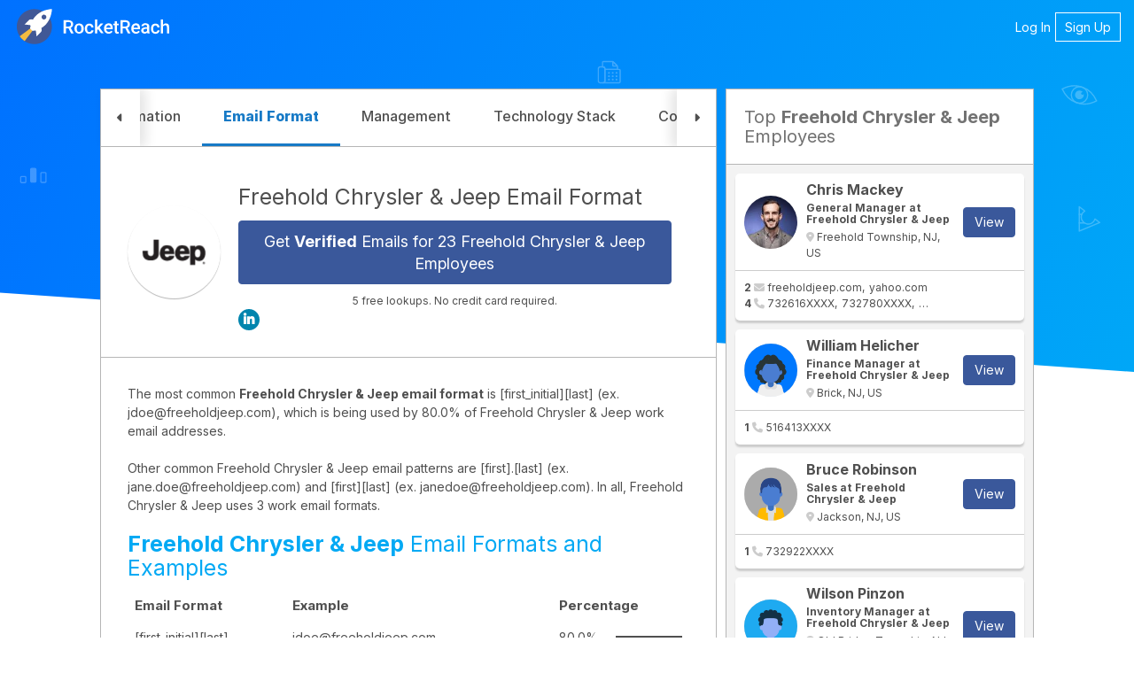

--- FILE ---
content_type: text/html; charset=utf-8
request_url: https://rocketreach.co/freehold-chrysler-jeep-email-format_b5d6eadff42e33d4
body_size: 9447
content:
   
<!DOCTYPE html>
<html xmlns="http://www.w3.org/1999/xhtml" xml:lang="en" lang="en">
  <head>
    <!--------------------------------------------------------------------------------------->
    <!--                                       M E T A                                     -->
    <!--------------------------------------------------------------------------------------->
    <!-->
        
  

  
  
    

<base href="/" />
<meta charset="UTF-8" />
<meta name="viewport" content="width=device-width, initial-scale=1.0, initial-scale=1.0, maximum-scale=1.0, user-scalable=no, viewport-fit=cover" />
<meta http-equiv="X-UA-Compatible" content="IE=edge" />
<meta http-equiv="Content-Type" content="text/html; charset=UTF-8" />

<meta name="keywords" content="Freehold Chrysler &amp; Jeep email format, Freehold Chrysler &amp; Jeep emails, Freehold Chrysler &amp; Jeep company emails, Freehold Chrysler &amp; Jeep corporate emails, Freehold Chrysler &amp; Jeep business emails, find Freehold Chrysler &amp; Jeep emails, find Freehold Chrysler &amp; Jeep contacts" />
<meta name="description" content="Freehold Chrysler &amp; Jeep uses 3 email formats: 1. first_initial last@freeholdjeep.com (80.0%). Enter a name to find &amp; verify an email &gt;&gt;&gt;" />

<meta property="og:site_name" content="RocketReach" />
<meta property="og:type" content="website" />
<meta property="og:url" content="https://rocketreach.co/freehold-chrysler-jeep-email-format_b5d6eadff42e33d4" />
<meta property="og:description" content="Freehold Chrysler &amp; Jeep uses 3 email formats: 1. first_initial last@freeholdjeep.com (80.0%). Enter a name to find &amp; verify an email &gt;&gt;&gt;" />
<meta property="og:image" content="https://d1hbpr09pwz0sk.cloudfront.net/logo_url/freehold-chrysler-jeep-09a1f637" />
<meta property="og:image:alt" content="Company" />
<meta property="og:image:type" content="image/png" />
<meta property="og:image:width" content="500" />
<meta property="og:image:height" content="500" />

<meta name="twitter:card" content="summary" />
<meta name="twitter:site" content="@rocketreachco" />
<meta name="twitter:creator" content="@rocketreachco" />
<meta name="twitter:description" content="Freehold Chrysler &amp; Jeep uses 3 email formats: 1. first_initial last@freeholdjeep.com (80.0%). Enter a name to find &amp; verify an email &gt;&gt;&gt;" />
<meta name="twitter:image" content="https://static.rocketreach.co/images/logo/logoWhiteRocketBlueHaloWhiteText.png" />

  


        
            
            
            
            
            
                
            
            
        

        
        

        <!--------------------------------------------------------------------------------------->
    <!--                                       C S S                                       -->
    <!--------------------------------------------------------------------------------------->
    <!-- external CSS-->
    
  







  <link rel="stylesheet" type="text/css" href="//static.rocketreach.co/css/lib/font-awesome-6.5.2/fontawesome.css">
  <link rel="stylesheet" type="text/css" href="//static.rocketreach.co/css/lib/font-awesome-6.5.2/solid.css">
  <link rel="stylesheet" type="text/css" href="//static.rocketreach.co/css/lib/font-awesome-6.5.2/regular.css">
  <link rel="stylesheet" type="text/css" href="//static.rocketreach.co/css/lib/font-awesome-6.5.2/brands.css">
  <link rel="stylesheet" type="text/css" href="//static.rocketreach.co/css/lib/font-awesome-6.5.2/v4-shims.css">
  <link rel="stylesheet" type="text/css" href="//static.rocketreach.co/css/lib/font-awesome-6.5.2/v4-font-face.css">





<link rel="preload"  href="https://static.rocketreach.co/css/lib/bootstrap/bootstrap-3.3.7-min.css" as="style" onload="this.onload=null;this.rel='stylesheet'" />
<noscript><link rel="stylesheet" href="https://static.rocketreach.co/css/lib/bootstrap/bootstrap-3.3.7-min.css"></noscript>
<link rel="stylesheet" href="https://static.rocketreach.co/css/lib/bootstrap/ui-bootstrap-custom-1.3.3-csp.css" media="print" onload="this.media='all'">



      <link rel="stylesheet" type="text/css" href="//static.rocketreach.co/css/RR2018/components/rr-icons.css?v=14">

<!-- HTML5 shim and Respond.js for IE8 support of HTML5 elements and media queries -->
<!-- WARNING: Respond.js doesn't work if you view the page via file:// -->
<!--[if lt IE 9]>
      <script src="https://oss.maxcdn.com/html5shiv/3.7.3/html5shiv.min.js"></script>
      <script src="https://oss.maxcdn.com/respond/1.4.2/respond.min.js"></script>
<![endif]-->


    <!-- local CSS-->
    <link rel="stylesheet" href="https://static.rocketreach.co/bundles/css/output.4f92658eed3d.css" type="text/css">

    <!--------------------------------------------------------------------------------------->
    <!--                                       T I T L E                                   -->
    <!--------------------------------------------------------------------------------------->
    <!-->
        
  
  <title>Freehold Chrysler &amp; Jeep Email Format | freeholdjeep.com Emails </title>
  <meta name="title" content="Freehold Chrysler &amp; Jeep Email Format | freeholdjeep.com Emails"/>


        <!--------------------------------------------------------------------------------------->
    <!--                                     F A V I C O N S                               -->
    <!--------------------------------------------------------------------------------------->
    <!-->
        
            
<link rel="apple-touch-icon" sizes="57x57" href="//static.rocketreach.co/images/favicons/apple-icon-57x57.png?v=2020120" crossorigin="anonymous">
<link rel="apple-touch-icon" sizes="60x60" href="//static.rocketreach.co/images/favicons/apple-icon-60x60.png?v=2020120" crossorigin="anonymous">
<link rel="apple-touch-icon" sizes="72x72" href="//static.rocketreach.co/images/favicons/apple-icon-72x72.png?v=2020120" crossorigin="anonymous">
<link rel="apple-touch-icon" sizes="76x76" href="//static.rocketreach.co/images/favicons/apple-icon-76x76.png?v=2020120" crossorigin="anonymous">
<link rel="apple-touch-icon" sizes="114x114" href="//static.rocketreach.co/images/favicons/apple-icon-114x114.png?v=2020120" crossorigin="anonymous">
<link rel="apple-touch-icon" sizes="120x120" href="//static.rocketreach.co/images/favicons/apple-icon-120x120.png?v=2020120" crossorigin="anonymous">
<link rel="apple-touch-icon" sizes="144x144" href="//static.rocketreach.co/images/favicons/apple-icon-144x144.png?v=2020120" crossorigin="anonymous">
<link rel="apple-touch-icon" sizes="152x152" href="//static.rocketreach.co/images/favicons/apple-icon-152x152.png?v=2020120" crossorigin="anonymous">
<link rel="apple-touch-icon" sizes="180x180" href="//static.rocketreach.co/images/favicons/apple-icon.png?v=2020120" crossorigin="anonymous">

<link rel="icon" type="image/png" sizes="32x32" href="//static.rocketreach.co/images/favicons/favicon-32x32.png?v=2020120" crossorigin="anonymous">
<link rel="icon" type="image/png" sizes="194x194" href="//static.rocketreach.co/images/favicons/favicon-194x194.png?v=2020120" crossorigin="anonymous">
<link rel="icon" type="image/png" sizes="192x192" href="//static.rocketreach.co/images/favicons/favicon-192x192.png?v=2020120" crossorigin="anonymous">
<link rel="icon" type="image/png" sizes="16x16" href="//static.rocketreach.co/images/favicons/favicon-16x16.png?v=2020120" crossorigin="anonymous">
<link rel="icon" type="image/png" sizes="96x96" href="//static.rocketreach.co/images/favicons/favicon-96x96.png?v=2020120" crossorigin="anonymous">

<meta name="msapplication-TileColor" content="#03a9f4">
<meta name="msapplication-TileImage" content="//static.rocketreach.co/images/favicons/ms-icon-144x144.png?v=2020120" crossorigin="anonymous">
<meta name="msapplication-config" content="//static.rocketreach.co/images/favicons/browserconfig.xml" crossorigin="anonymous">
<meta name="theme-color" content="#03a9f4">

<link rel="manifest" href="https://static.rocketreach.co/images/favicons/manifest.json" crossorigin="anonymous">
<link rel="mask-icon" href="//static.rocketreach.co/images/favicons/safari-pinned-tab.svg" color="#03a9f4" crossorigin="anonymous">
<link rel="shortcut icon" href="//static.rocketreach.co/images/favicons/favicon.ico?v=2020120" crossorigin="anonymous">

        

        <!--------------------------------------------------------------------------------------->
    <!--                              C O O K I E   C O N S E N T                          -->
    <!--------------------------------------------------------------------------------------->
    





    <!--------------------------------------------------------------------------------------->
    <!--                              H E A D    J A V A S C R I P T                       -->
    <!--------------------------------------------------------------------------------------->
    <!-->
    
    
  </head>
  <body class="PLY RR2018  ">
     <input type="hidden" name="csrfmiddlewaretoken" value="QuMqgrpWOodC0fQqncq4jsXJMPakJ1X4OIqJYmzFwa7bxNqlMeYBdiFikw0iZMMG">  
  
    <div
      id="rr-company-signup-for-more-access-modal-area"
      data-obfuscate="true"
      data-disable-persisted-closed-state-to-ls="true"
      data-open="false"
      data-count="1"
      data-hide-close-button="false"
      
        data-next="/freehold-chrysler-jeep-email-format_b5d6eadff42e33d4"
      
      
        data-avatar-url="https://d1hbpr09pwz0sk.cloudfront.net/logo_url/freehold-chrysler-jeep-09a1f637"
      
      data-heading="View Freehold Chrysler &amp; Jeep's Info"
      data-below-cta-text=""
      
          data-sub-heading="Get 5 free lookups. No credit card required."
      
      
    ></div>
  

    <div id="blur-container" class="blur-container">
      <!--------------------------------------------------------------------------------------->
      <!--                                    H E A D E R                                    -->
      <!--------------------------------------------------------------------------------------->
      <!-->
            
  
    
  
  <!-- Async loaded if javascript available: see analyticsModel.es6 -->

<!-- Google Tag Manager (noscript) -->
<noscript>
    <iframe src="https://www.googletagmanager.com/ns.html?id=GTM-P9JP9GC"
        height="0" width="0" style="display:none;visibility:hidden"></iframe>
</noscript>
<!-- End Google Tag Manager (noscript) -->

  <script type="application/ld+json">
{
  "@context": "https://schema.org",
  "@type": "Organization",
  "url": "https://rocketreach.co",
  "logo": "https://static.rocketreach.co/images/logo/logoWhiteRocketBlueHaloBlueOutline.png"
}
</script>


  
<nav class="header">
  <a class="brand" href="/splash" target="_self">
    
      <img alt="RocketReach logo" src="https://static.rocketreach.co/images/logo/logo_updated.svg" />
    
  </a>

  
    <button aria-expanded="false" aria-controls="items" class="hamburger">
      <span class="bar"></span>
      <span class="bar"></span>
      <span class="bar"></span>
      <span class="sr-only">Toggle navigation</span>
    </button>

    <ul class="items" id="items">
        <li><a href="/login?next=/freehold-chrysler-jeep-email-format_b5d6eadff42e33d4" target="_self">Log In</a></li>
        <li class="rr-outline">
          <a href="/signup?next=/freehold-chrysler-jeep-email-format_b5d6eadff42e33d4" target="_self">Sign Up</a>
        </li>
    </ul>
  
</nav>



            <!--------------------------------------------------------------------------------------->
      <!--                                  C O N T E N T                                    -->
      <!--------------------------------------------------------------------------------------->
      <!-->
            <div class="rr-content" id="app">
                
                
  

                
                
  
  

  
  

  
  
    
  

  
  
  
  <div class="rr-layout-default rr-layout-landing-card rr-view-company">
    
      <!-- background fold -->
      


<div class="rr-splash-section compGlyphs rr-section rr-sec-bg-fold " >
  
  
  <div class="bg twilight-splash bottom-mask">
    
    <!-- professional glyphs (profiles)-->
    

    <!-- space -->
    

    <!-- astro -->
    
    <!-- company glyphs (companies)-->
    
    <div class="company-glyphs">
      <div class="glyphs-container" rr-webdingies-directive='.glyph-frame'>
        <img class="glyph-frame bottom-align" alt="stars 1"
          width="1920" height="534"
          src="//static.rocketreach.co/images/splashRR2018/Comp_Starlayer1.svg" />
        <img class="glyph-frame" alt="stars 2"
          width="1920" height="534"
          src="//static.rocketreach.co/images/splashRR2018/Comp_Starlayer2.svg" />
        <img class="glyph-frame" alt="stars 3"
          width="1920" height="534"
          src="//static.rocketreach.co/images/splashRR2018/Comp_Starlayer3.svg" />
      </div>
    </div>
    
    <!-- orginal space glyphs -->
    
    <!-- space glyphs v2 -->
    
  </div>
  
  <div class="content">
    
      
  </div>
  
</div>


      <!-- card section -->
      <div class="rr-section rr-sec-above-card">
        
  

      </div>

      
        <div class="rr-column-layout">
          <div class="rr-section rr-sec-card">
            
  
  <div class="company-card-contents">
    



  <div class="company-landing-tabs-container">
    <div
      class="scroll-indicator scroll-indicator-left hidden"
      role="button"
      tabindex="-1"
    >
      <i class="fa-solid fa-caret-left"></i>
    </div>

    <ul class="company-landing-tabs">
      <!-- Profile tab -->
      
        <li class="">
          <a href="/freehold-chrysler-jeep-profile_b5d6eadff42e33d4" title="Freehold Chrysler &amp; Jeep Company Information"
            target="_self"
            data-ceid="company_primary-tab_profile"
          >
            <h2 class='tab-title'>
              Company Information
              
            </h2>
          </a>
        </li>
      

      <!-- Email format tab -->
      
        <li class="active">
          <a href="/freehold-chrysler-jeep-email-format_b5d6eadff42e33d4" title="Freehold Chrysler &amp; Jeep Email Format"
              target="_self"
              data-ceid="company_primary-tab_email-format"
          >
            <h2 class='tab-title'>
              Email Format
              
            </h2>
          </a>
        </li>
      

      <!-- Management tab -->
      
        <li class="">
          <a href="/freehold-chrysler-jeep-management_b5d6eadff42e33d4" title="Freehold Chrysler &amp; Jeep Management"
              target="_self"
              data-ceid="company_primary-tab_management_"
          >
            <h2 class='tab-title'>
              Management
              
            </h2>
          </a>
        </li>
      

      <!-- Technologies tab -->
      
        <li class="">
          <a href="/freehold-chrysler-jeep-technology-stack_b5d6eadff42e33d4" title="Freehold Chrysler &amp; Jeep Technology Stack"
              target="_self"
              data-ceid="company_primary-tab_technologies"
          >
            <h2 class='tab-title'>
              Technology Stack
              
            </h2>
          </a>
        </li>
      
      
       <!-- Competitors tab -->
      
       <li class="">
         <a href="/freehold-chrysler-jeep-competitors_b5d6eadff42e33d4" title="Freehold Chrysler &amp; Jeep Competitors"
             target="_self"
             data-ceid="company_primary-tab_competitors"
         >
           <h2 class='tab-title'>
             Competitors
             
           </h2>
         </a>
       </li>
      

     <!-- Industries tab -->
     
    </ul>

    <div
      class="scroll-indicator scroll-indicator-right hidden"
      role="button"
      tabindex="-1"
    >
      <i class="fa-solid fa-caret-right"></i>
    </div>
  </div>



    <div class="tab-content">
      
      





<div class="company-format">
    
    




<div class="company-headline">
  <div class="company-header-wpr company-header-wpr--sticky">
    <div
      class="company-header company-header-padding row row-flex no-gutters"
    >
      
        <a href="/freehold-chrysler-jeep-email-format_b5d6eadff42e33d4"
            title="Freehold Chrysler &amp; Jeep"
            target="_blank"
            data-ceid="company_heading-logo_Email Format"
        >
          <img loading="lazy" class="col-sm-2 company-logo" width="75" height="75"
                onerror="if (this.src != '//static.rocketreach.co/images/default_company.png') this.src = '//static.rocketreach.co/images/default_company.png';"
                alt="Freehold Chrysler &amp; Jeep"
                src="https://d1hbpr09pwz0sk.cloudfront.net/logo_url/freehold-chrysler-jeep-09a1f637" />
        </a>
      
      <div class="company-header__inline">
        
          <h1 class='company-title'>
        
          <a class="refback"
            data-ceid="company_heading-link_Email Format"
            title="Freehold Chrysler &amp; Jeep Email Format"
            href="/freehold-chrysler-jeep-email-format_b5d6eadff42e33d4"
            target="_self"
          >
            Freehold Chrysler &amp; Jeep Email Format
          </a>
        
          </h1>
        

        <div class="company-links-and-etc">
          

          

          
          

          
          <div class="company-header__cta-container">
            <a href='/person?employer[]=freeholdjeep.com'
                  target="_self"
                  class="btn btn-primary customer-email-format-heading-cta"
                  data-ceid="company_email-format_primary_cta"
                  
                  data-open-company-signup-modal
                  
              >
                  Get <strong>Verified</strong> Emails for 23 Freehold Chrysler &amp; Jeep Employees
            </a>
            
            <div class="company-caption">
              <p>
                5 free lookups. No credit card required.
              </p>
            </div>
            
          </div>
        

          <div class="company-social-links">
            <ul class="links social-rr-icons icon-circle list-unstyled list-inline">
              
              
              
                <li class="linkedin">
                  <a rel="nofollow noreferrer" data-ceid="company-linkedin" href="https://www.linkedin.com/company/freehold-chrysler-&amp;-jeep" target="_blank" title="Freehold Chrysler &amp; Jeep's linkedin">
                    <i class="fa fa-md fa-md--actual fa-linkedin " ></i>
                  </a>
                </li>
              
              
            </ul>
          </div>
        </div>
      </div>
    </div>
    
  </div>
  <div class="headline-summary">
    
        
            <p>
                
                    The most common <strong>Freehold Chrysler &amp; Jeep email format</strong> is
                    
                        [first_initial][last] (ex. jdoe@freeholdjeep.com), which is being used by 80.0% of Freehold Chrysler &amp; Jeep work email addresses. </br> </br>
                    
                    
                        
                            Other common Freehold Chrysler &amp; Jeep email patterns are [first].[last] (ex. jane.doe@freeholdjeep.com)
                                and [first][last] (ex. janedoe@freeholdjeep.com). In all, Freehold Chrysler &amp; Jeep uses 3 work email formats.
                        
                    
                
            </p>
        
        
    <div class="table-wpr">
        <h2 class="company-email-format__table-header"><strong>Freehold Chrysler &amp; Jeep</strong> Email Formats and Examples</h2>
        <table class="table">
            <thead>
                <tr>
                    <th>Email Format</th>
                    <th>Example</th>
                    <th>Percentage</th>
                </tr>
            </thead>
            <tbody>
            
                
                    <tr>
                        
                            <td>[first_initial][last] </td>
                            <td>jdoe@freeholdjeep.com</td>
                            <td>
                                <div class="percentage">
                                    <span>80.0%</span>
                                    <div class="percentage-bar" style="width:80.0%"></div>
                                </div>
                            </td>
                        
                    </tr>
                
            
                
                    <tr>
                        
                            <td>[first].[last] </td>
                            <td>jane.doe@freeholdjeep.com</td>
                            <td>
                                <div class="percentage">
                                    <span>19.8%</span>
                                    <div class="percentage-bar" style="width:19.8%"></div>
                                </div>
                            </td>
                        
                    </tr>
                
            
                
                    <tr>
                        
                            <td>[first][last] </td>
                            <td>janedoe@freeholdjeep.com</td>
                            <td>
                                <div class="percentage">
                                    <span>0.2%</span>
                                    <div class="percentage-bar" style="width:0.2%"></div>
                                </div>
                            </td>
                        
                    </tr>
                
            
            </tbody>
        </table>
    </div>
    
  </div>
</div>


    
        
        <div id="rr-verify-email-cta-area"></div>
    

    
</div>



    </div>
  </div>

  <div id="company-admin-panel" data-company-data='{
    "uniqueId": "48082108",
    "bestLegacyCompanyId": "1110797",
    "ownerRequestedRemoval": false,
    "isDefunctWebsite": false,
    "name": "Freehold Chrysler &amp; Jeep",
    "addEditUrl": "/rr_admin/emp/overridecompiledcompany/add/?step=2&amp;unique_company_id=48082108",
    "score": 37
  }'></div>

          </div>
          <div class="rr-section rr-sec-column">
            
  
    <div class="rr-sec-card company-top-contacts">
      




    <div class="rr-heading-tile">
     
      <h2>
          Top <strong>Freehold Chrysler &amp; Jeep</strong>  Employees
      </h2>
      
    </div>
    <div class="search-content">
        <div class="search-result">
            <ul class="rr-profile-contact-cards">
                
                    



<li>
  <div class="rr-profile-contact-card">
    
<div class="person-details">
  <div class="profile-image">
   
            <a href="/chris-mackey-email_10931221"
                title="Chris Mackey Email & Phone Number"
                "" target="_self"
                data-ceid="profile_rhs_1_contact_pic">
                
        <img loading="lazy" alt="Freehold Chrysler &amp; Jeep Employee Chris Mackey's profile photo" width="60" height="60"
          onerror="if (this.src !== '//static.rocketreach.co/images/default_thumb.png') this.src = '//static.rocketreach.co/images/default_thumb.png';"
          src="https://d1hbpr09pwz0sk.cloudfront.net/profile_pic/chris-mackey-d742aca1" />
  
            </a>
        
  </div>
   <div class="profile-caption">
  
            <a href="/chris-mackey-email_10931221"
                title="Chris Mackey Email & Phone Number"
                "" target="_self"
                data-ceid="profile_rhs_1_contact_pic">
                
      <h3>Chris Mackey</h3>
      <h4 class="title">
        General Manager
         at Freehold Chrysler &amp; Jeep
      </h4>
  
            </a>
        

    <div class="location">
      <i class="fa fa-map-marker"></i>
      Freehold Township, NJ, US
    </div>
  </div>
    <button class="btn btn-primary btn-lookup" title="Chris Mackey Email &amp; Phone Number" onclick="window.location.href='/chris-mackey-email_10931221'">View</button>
      </div>
      <div class="contact-details-summary">
        
          
            <div class="emails">
              <strong>
                
                  2
                
              </strong>
              <i class="fa fa-envelope"></i>
              <ul class="teaser-list">
                
                  <li>freeholdjeep.com</li>
                
                  <li>yahoo.com</li>
                
              </ul>
            </div>
          
          
            <div class="phones">
              <strong>
                
                  4
                
              </strong>
              <i class="fa fa-phone"></i>
              <ul class="teaser-list">
                
                  <li>732616XXXX</li>
                
                  <li>732780XXXX</li>
                
                  <li>732625XXXX</li>
                
                  <li>609249XXXX</li>
                
              </ul>
            </div>
          
        
      </div>
    
  </div>
</li>

                
                    



<li>
  <div class="rr-profile-contact-card">
    
<div class="person-details">
  <div class="profile-image">
   
            <a href="/william-helicher-email_216495786"
                title="William Helicher Email & Phone Number"
                "" target="_self"
                data-ceid="profile_rhs_2_contact_pic">
                
        <img loading="lazy" alt="Freehold Chrysler &amp; Jeep Employee William Helicher's profile photo" width="60" height="60"
          onerror="if (this.src !== '//static.rocketreach.co/images/default_thumb.png') this.src = '//static.rocketreach.co/images/default_thumb.png';"
          src="https://static.rocketreach.co/images/profile_pics/v2.1/dppf4.png" />
  
            </a>
        
  </div>
   <div class="profile-caption">
  
            <a href="/william-helicher-email_216495786"
                title="William Helicher Email & Phone Number"
                "" target="_self"
                data-ceid="profile_rhs_2_contact_pic">
                
      <h3>William Helicher</h3>
      <h4 class="title">
        Finance Manager
         at Freehold Chrysler &amp; Jeep
      </h4>
  
            </a>
        

    <div class="location">
      <i class="fa fa-map-marker"></i>
      Brick, NJ, US
    </div>
  </div>
    <button class="btn btn-primary btn-lookup" title="William Helicher Email &amp; Phone Number" onclick="window.location.href='/william-helicher-email_216495786'">View</button>
      </div>
      <div class="contact-details-summary">
        
          
          
            <div class="phones">
              <strong>
                
                  1
                
              </strong>
              <i class="fa fa-phone"></i>
              <ul class="teaser-list">
                
                  <li>516413XXXX</li>
                
              </ul>
            </div>
          
        
      </div>
    
  </div>
</li>

                
                    



<li>
  <div class="rr-profile-contact-card">
    
<div class="person-details">
  <div class="profile-image">
   
            <a href="/bruce-robinson-email_30565247"
                title="Bruce Robinson Email & Phone Number"
                "" target="_self"
                data-ceid="profile_rhs_3_contact_pic">
                
        <img loading="lazy" alt="Freehold Chrysler &amp; Jeep Employee Bruce Robinson's profile photo" width="60" height="60"
          onerror="if (this.src !== '//static.rocketreach.co/images/default_thumb.png') this.src = '//static.rocketreach.co/images/default_thumb.png';"
          src="https://static.rocketreach.co/images/profile_pics/v2.1/dppm5.png" />
  
            </a>
        
  </div>
   <div class="profile-caption">
  
            <a href="/bruce-robinson-email_30565247"
                title="Bruce Robinson Email & Phone Number"
                "" target="_self"
                data-ceid="profile_rhs_3_contact_pic">
                
      <h3>Bruce Robinson</h3>
      <h4 class="title">
        Sales
         at Freehold Chrysler &amp; Jeep
      </h4>
  
            </a>
        

    <div class="location">
      <i class="fa fa-map-marker"></i>
      Jackson, NJ, US
    </div>
  </div>
    <button class="btn btn-primary btn-lookup" title="Bruce Robinson Email &amp; Phone Number" onclick="window.location.href='/bruce-robinson-email_30565247'">View</button>
      </div>
      <div class="contact-details-summary">
        
          
          
            <div class="phones">
              <strong>
                
                  1
                
              </strong>
              <i class="fa fa-phone"></i>
              <ul class="teaser-list">
                
                  <li>732922XXXX</li>
                
              </ul>
            </div>
          
        
      </div>
    
  </div>
</li>

                
                    



<li>
  <div class="rr-profile-contact-card">
    
<div class="person-details">
  <div class="profile-image">
   
            <a href="/wilson-pinzon-email_118464177"
                title="Wilson Pinzon Email"
                "" target="_self"
                data-ceid="profile_rhs_4_contact_pic">
                
        <img loading="lazy" alt="Freehold Chrysler &amp; Jeep Employee Wilson Pinzon's profile photo" width="60" height="60"
          onerror="if (this.src !== '//static.rocketreach.co/images/default_thumb.png') this.src = '//static.rocketreach.co/images/default_thumb.png';"
          src="https://static.rocketreach.co/images/profile_pics/v2.1/dppm1.png" />
  
            </a>
        
  </div>
   <div class="profile-caption">
  
            <a href="/wilson-pinzon-email_118464177"
                title="Wilson Pinzon Email"
                "" target="_self"
                data-ceid="profile_rhs_4_contact_pic">
                
      <h3>Wilson Pinzon</h3>
      <h4 class="title">
        Inventory Manager
         at Freehold Chrysler &amp; Jeep
      </h4>
  
            </a>
        

    <div class="location">
      <i class="fa fa-map-marker"></i>
      Old Bridge Township, NJ, US
    </div>
  </div>
    <button class="btn btn-primary btn-lookup" title="Wilson Pinzon Email" onclick="window.location.href='/wilson-pinzon-email_118464177'">View</button>
      </div>
      <div class="contact-details-summary">
        
          
          
        
      </div>
    
  </div>
</li>

                
                    



<li>
  <div class="rr-profile-contact-card">
    
<div class="person-details">
  <div class="profile-image">
   
            <a href="/harry-palmer-email_20553197"
                title="Harry Palmer Email"
                "" target="_self"
                data-ceid="profile_rhs_5_contact_pic">
                
        <img loading="lazy" alt="Freehold Chrysler &amp; Jeep Employee Harry Palmer's profile photo" width="60" height="60"
          onerror="if (this.src !== '//static.rocketreach.co/images/default_thumb.png') this.src = '//static.rocketreach.co/images/default_thumb.png';"
          src="https://d1hbpr09pwz0sk.cloudfront.net/profile_pic/78522968213a1b792dafc4a238b0509f.png" />
  
            </a>
        
  </div>
   <div class="profile-caption">
  
            <a href="/harry-palmer-email_20553197"
                title="Harry Palmer Email"
                "" target="_self"
                data-ceid="profile_rhs_5_contact_pic">
                
      <h3>Harry Palmer</h3>
      <h4 class="title">
        Certified Sales and Leasing Consultant
         at Freehold Chrysler &amp; Jeep
      </h4>
  
            </a>
        

    <div class="location">
      <i class="fa fa-map-marker"></i>
      United States
    </div>
  </div>
    <button class="btn btn-primary btn-lookup" title="Harry Palmer Email" onclick="window.location.href='/harry-palmer-email_20553197'">View</button>
      </div>
      <div class="contact-details-summary">
        
          
            <div class="emails">
              <strong>
                
                  1
                
              </strong>
              <i class="fa fa-envelope"></i>
              <ul class="teaser-list">
                
                  <li>yahoo.com</li>
                
              </ul>
            </div>
          
          
        
      </div>
    
  </div>
</li>

                
                    



<li>
  <div class="rr-profile-contact-card">
    
<div class="person-details">
  <div class="profile-image">
   
            <a href="/jake-mendlen-email_239768610"
                title="Jake Mendlen Email"
                "" target="_self"
                data-ceid="profile_rhs_6_contact_pic">
                
        <img loading="lazy" alt="Freehold Chrysler &amp; Jeep Employee Jake Mendlen's profile photo" width="60" height="60"
          onerror="if (this.src !== '//static.rocketreach.co/images/default_thumb.png') this.src = '//static.rocketreach.co/images/default_thumb.png';"
          src="https://s3.amazonaws.com/media.mixrank.com/profilepic/efb14eab5d3ff334f0e1d3d5c1bcaaf5" />
  
            </a>
        
  </div>
   <div class="profile-caption">
  
            <a href="/jake-mendlen-email_239768610"
                title="Jake Mendlen Email"
                "" target="_self"
                data-ceid="profile_rhs_6_contact_pic">
                
      <h3>Jake Mendlen</h3>
      <h4 class="title">
        Sales Representative
         at Freehold Chrysler &amp; Jeep
      </h4>
  
            </a>
        

    <div class="location">
      <i class="fa fa-map-marker"></i>
      New York, NY, US
    </div>
  </div>
    <button class="btn btn-primary btn-lookup" title="Jake Mendlen Email" onclick="window.location.href='/jake-mendlen-email_239768610'">View</button>
      </div>
      <div class="contact-details-summary">
        
          
            <div class="emails">
              <strong>
                
                  1
                
              </strong>
              <i class="fa fa-envelope"></i>
              <ul class="teaser-list">
                
                  <li>me.com</li>
                
              </ul>
            </div>
          
          
        
      </div>
    
  </div>
</li>

                
            </ul>
        </div>
        <a href='/person?employer[]="Freehold%20Chrysler%20%26%20Jeep"'
            class="btn btn-secondary btn-lg"
            title="View similar people for Freehold Chrysler &amp; Jeep"
            rel="nofollow noreferrer" target="_self"
            data-ceid="company_email-format_rhs_view-similar_cta"
        >View Similar People</a>
    </div>


    </div>
  

          </div>
        </div>
      

      <div class="rr-section rr-sec-below-card">
        
  



<div class="rr-company-related-companies-wpr">
  <h4 class="rr-company-related-companies-heading">
    Related Companies
  </h4>
  <div class="rr-company-related-companies ">
    
      
        <div class="rr-company-related-company">
          <div class="rr-company-related-company__inner" data-url="/central-jersey-pools-email-format_b5e8b33af42e805a">
            <div class="rr-company-related-company__top">
              <img
                loading="lazy"
                class="rr-company-related-company__logo"
                width="47"
                height="47"
                onerror="if (this.src != '//static.rocketreach.co/images/default_company.png') this.src = '//static.rocketreach.co/images/default_company.png';"
                alt="Central Jersey Pools"
                
                  src="https://d1hbpr09pwz0sk.cloudfront.net/logo_url/central-jersey-pools-c01b14c4"
                
              />
              <span class="rr-company-related-company__name">
                <a href="/central-jersey-pools-email-format_b5e8b33af42e805a" title="Central Jersey Pools Email Format" target="_blank">Central Jersey Pools</a>
              </span>
            </div>
            <div class="rr-company-related-company__bottom">
              
                <div class="rr-company-related-company__metric">
                  <div class="rr-company-related-company__metric__badge">
                    <i class="fa-solid fa-user-alt"></i>
                  </div>
                  <div class="rr-company-related-company__metric__value">
                    22
                  </div>
                </div>
              
              
                <div class="rr-company-related-company__metric">
                  <div class="rr-company-related-company__metric__badge">
                    <i class="fa-solid fa-money-bill"></i>
                  </div>
                  <div class="rr-company-related-company__metric__value">
                    $21.2m
                  </div>
                </div>
              
            </div>
          </div>
        </div>
      
        <div class="rr-company-related-company">
          <div class="rr-company-related-company__inner" data-url="/illusions-hair-salon-and-day-spa-email-format_b442228efa3c6aaf">
            <div class="rr-company-related-company__top">
              <img
                loading="lazy"
                class="rr-company-related-company__logo"
                width="47"
                height="47"
                onerror="if (this.src != '//static.rocketreach.co/images/default_company.png') this.src = '//static.rocketreach.co/images/default_company.png';"
                alt="Illusions Hair Salon and Day Spa"
                
                  src="https://d1hbpr09pwz0sk.cloudfront.net/logo_url/illusions-hair-salon-and-day-spa-3d121618"
                
              />
              <span class="rr-company-related-company__name">
                <a href="/illusions-hair-salon-and-day-spa-email-format_b442228efa3c6aaf" title="Illusions Hair Salon and Day Spa Email Format" target="_blank">Illusions Hair Salon and Day Spa</a>
              </span>
            </div>
            <div class="rr-company-related-company__bottom">
              
                <div class="rr-company-related-company__metric">
                  <div class="rr-company-related-company__metric__badge">
                    <i class="fa-solid fa-user-alt"></i>
                  </div>
                  <div class="rr-company-related-company__metric__value">
                    14
                  </div>
                </div>
              
              
                <div class="rr-company-related-company__metric">
                  <div class="rr-company-related-company__metric__badge">
                    <i class="fa-solid fa-money-bill"></i>
                  </div>
                  <div class="rr-company-related-company__metric__value">
                    $2m
                  </div>
                </div>
              
            </div>
          </div>
        </div>
      
        <div class="rr-company-related-company">
          <div class="rr-company-related-company__inner" data-url="/freehold-ford-email-format_b5cf77dbf42e0a2e">
            <div class="rr-company-related-company__top">
              <img
                loading="lazy"
                class="rr-company-related-company__logo"
                width="47"
                height="47"
                onerror="if (this.src != '//static.rocketreach.co/images/default_company.png') this.src = '//static.rocketreach.co/images/default_company.png';"
                alt="Freehold Ford"
                
                  src="https://d1hbpr09pwz0sk.cloudfront.net/logo_url/freehold-ford-afe9d2c4"
                
              />
              <span class="rr-company-related-company__name">
                <a href="/freehold-ford-email-format_b5cf77dbf42e0a2e" title="Freehold Ford Email Format" target="_blank">Freehold Ford</a>
              </span>
            </div>
            <div class="rr-company-related-company__bottom">
              
                <div class="rr-company-related-company__metric">
                  <div class="rr-company-related-company__metric__badge">
                    <i class="fa-solid fa-user-alt"></i>
                  </div>
                  <div class="rr-company-related-company__metric__value">
                    35
                  </div>
                </div>
              
              
                <div class="rr-company-related-company__metric">
                  <div class="rr-company-related-company__metric__badge">
                    <i class="fa-solid fa-money-bill"></i>
                  </div>
                  <div class="rr-company-related-company__metric__value">
                    $4m
                  </div>
                </div>
              
            </div>
          </div>
        </div>
      
        <div class="rr-company-related-company">
          <div class="rr-company-related-company__inner" data-url="/freehold-hyundai-email-format_b466ef21fc5d6238">
            <div class="rr-company-related-company__top">
              <img
                loading="lazy"
                class="rr-company-related-company__logo"
                width="47"
                height="47"
                onerror="if (this.src != '//static.rocketreach.co/images/default_company.png') this.src = '//static.rocketreach.co/images/default_company.png';"
                alt="Freehold Hyundai"
                
                  src="https://d1hbpr09pwz0sk.cloudfront.net/logo_url/freehold-hyundai-4de5bead"
                
              />
              <span class="rr-company-related-company__name">
                <a href="/freehold-hyundai-email-format_b466ef21fc5d6238" title="Freehold Hyundai Email Format" target="_blank">Freehold Hyundai</a>
              </span>
            </div>
            <div class="rr-company-related-company__bottom">
              
                <div class="rr-company-related-company__metric">
                  <div class="rr-company-related-company__metric__badge">
                    <i class="fa-solid fa-user-alt"></i>
                  </div>
                  <div class="rr-company-related-company__metric__value">
                    37
                  </div>
                </div>
              
              
                <div class="rr-company-related-company__metric">
                  <div class="rr-company-related-company__metric__badge">
                    <i class="fa-solid fa-money-bill"></i>
                  </div>
                  <div class="rr-company-related-company__metric__value">
                    $4m
                  </div>
                </div>
              
            </div>
          </div>
        </div>
      
        <div class="rr-company-related-company">
          <div class="rr-company-related-company__inner" data-url="/cenntro-electric-group-ltd-cenn-email-format_b55a2048f62e8b1a">
            <div class="rr-company-related-company__top">
              <img
                loading="lazy"
                class="rr-company-related-company__logo"
                width="47"
                height="47"
                onerror="if (this.src != '//static.rocketreach.co/images/default_company.png') this.src = '//static.rocketreach.co/images/default_company.png';"
                alt="Cenntro Electric Group Ltd. (CENN)"
                
                  src="https://d1hbpr09pwz0sk.cloudfront.net/logo_url/cenntro-electric-group-ltd-cenn-bf59d652"
                
              />
              <span class="rr-company-related-company__name">
                <a href="/cenntro-electric-group-ltd-cenn-email-format_b55a2048f62e8b1a" title="Cenntro Electric Group Ltd. (CENN) Email Format" target="_blank">Cenntro Electric Group Ltd. (CENN)</a>
              </span>
            </div>
            <div class="rr-company-related-company__bottom">
              
                <div class="rr-company-related-company__metric">
                  <div class="rr-company-related-company__metric__badge">
                    <i class="fa-solid fa-user-alt"></i>
                  </div>
                  <div class="rr-company-related-company__metric__value">
                    50
                  </div>
                </div>
              
              
                <div class="rr-company-related-company__metric">
                  <div class="rr-company-related-company__metric__badge">
                    <i class="fa-solid fa-money-bill"></i>
                  </div>
                  <div class="rr-company-related-company__metric__value">
                    $22m
                  </div>
                </div>
              
            </div>
          </div>
        </div>
      
        <div class="rr-company-related-company">
          <div class="rr-company-related-company__inner" data-url="/shore-point-distributing-company-inc-email-format_b44df2eefd1ea8fb">
            <div class="rr-company-related-company__top">
              <img
                loading="lazy"
                class="rr-company-related-company__logo"
                width="47"
                height="47"
                onerror="if (this.src != '//static.rocketreach.co/images/default_company.png') this.src = '//static.rocketreach.co/images/default_company.png';"
                alt="Shore Point Distributing Company, Inc."
                
                  src="https://d1hbpr09pwz0sk.cloudfront.net/logo_url/shore-point-distributing-company-inc-e700433a"
                
              />
              <span class="rr-company-related-company__name">
                <a href="/shore-point-distributing-company-inc-email-format_b44df2eefd1ea8fb" title="Shore Point Distributing Company, Inc. Email Format" target="_blank">Shore Point Distributing Company, Inc.</a>
              </span>
            </div>
            <div class="rr-company-related-company__bottom">
              
                <div class="rr-company-related-company__metric">
                  <div class="rr-company-related-company__metric__badge">
                    <i class="fa-solid fa-user-alt"></i>
                  </div>
                  <div class="rr-company-related-company__metric__value">
                    126
                  </div>
                </div>
              
              
                <div class="rr-company-related-company__metric">
                  <div class="rr-company-related-company__metric__badge">
                    <i class="fa-solid fa-money-bill"></i>
                  </div>
                  <div class="rr-company-related-company__metric__value">
                    $19.9m
                  </div>
                </div>
              
            </div>
          </div>
        </div>
      
        <div class="rr-company-related-company">
          <div class="rr-company-related-company__inner" data-url="/ray-catena-audi-freehold-email-format_b4744bfdfc5cba5f">
            <div class="rr-company-related-company__top">
              <img
                loading="lazy"
                class="rr-company-related-company__logo"
                width="47"
                height="47"
                onerror="if (this.src != '//static.rocketreach.co/images/default_company.png') this.src = '//static.rocketreach.co/images/default_company.png';"
                alt="Ray Catena Audi Freehold"
                
                  src="https://d1hbpr09pwz0sk.cloudfront.net/logo_url/ray-catena-audi-freehold-d9cd87dd"
                
              />
              <span class="rr-company-related-company__name">
                <a href="/ray-catena-audi-freehold-email-format_b4744bfdfc5cba5f" title="Ray Catena Audi Freehold Email Format" target="_blank">Ray Catena Audi Freehold</a>
              </span>
            </div>
            <div class="rr-company-related-company__bottom">
              
                <div class="rr-company-related-company__metric">
                  <div class="rr-company-related-company__metric__badge">
                    <i class="fa-solid fa-user-alt"></i>
                  </div>
                  <div class="rr-company-related-company__metric__value">
                    31
                  </div>
                </div>
              
              
                <div class="rr-company-related-company__metric">
                  <div class="rr-company-related-company__metric__badge">
                    <i class="fa-solid fa-money-bill"></i>
                  </div>
                  <div class="rr-company-related-company__metric__value">
                    $8.5m
                  </div>
                </div>
              
            </div>
          </div>
        </div>
      
        <div class="rr-company-related-company">
          <div class="rr-company-related-company__inner" data-url="/dch-freehold-toyota-email-format_b5ea96b0f42e7a15">
            <div class="rr-company-related-company__top">
              <img
                loading="lazy"
                class="rr-company-related-company__logo"
                width="47"
                height="47"
                onerror="if (this.src != '//static.rocketreach.co/images/default_company.png') this.src = '//static.rocketreach.co/images/default_company.png';"
                alt="DCH Freehold Toyota"
                
                  src="https://d1hbpr09pwz0sk.cloudfront.net/logo_url/dch-freehold-toyota-9cf6e48e"
                
              />
              <span class="rr-company-related-company__name">
                <a href="/dch-freehold-toyota-email-format_b5ea96b0f42e7a15" title="DCH Freehold Toyota Email Format" target="_blank">DCH Freehold Toyota</a>
              </span>
            </div>
            <div class="rr-company-related-company__bottom">
              
                <div class="rr-company-related-company__metric">
                  <div class="rr-company-related-company__metric__badge">
                    <i class="fa-solid fa-user-alt"></i>
                  </div>
                  <div class="rr-company-related-company__metric__value">
                    30
                  </div>
                </div>
              
              
                <div class="rr-company-related-company__metric">
                  <div class="rr-company-related-company__metric__badge">
                    <i class="fa-solid fa-money-bill"></i>
                  </div>
                  <div class="rr-company-related-company__metric__value">
                    $22.9m
                  </div>
                </div>
              
            </div>
          </div>
        </div>
      
        <div class="rr-company-related-company">
          <div class="rr-company-related-company__inner" data-url="/ray-catena-of-freehold-email-format_b447c680fabff750">
            <div class="rr-company-related-company__top">
              <img
                loading="lazy"
                class="rr-company-related-company__logo"
                width="47"
                height="47"
                onerror="if (this.src != '//static.rocketreach.co/images/default_company.png') this.src = '//static.rocketreach.co/images/default_company.png';"
                alt="Ray Catena of Freehold"
                
                  src="https://d1hbpr09pwz0sk.cloudfront.net/logo_url/ray-catena-of-freehold-4159fdf2"
                
              />
              <span class="rr-company-related-company__name">
                <a href="/ray-catena-of-freehold-email-format_b447c680fabff750" title="Ray Catena of Freehold Email Format" target="_blank">Ray Catena of Freehold</a>
              </span>
            </div>
            <div class="rr-company-related-company__bottom">
              
                <div class="rr-company-related-company__metric">
                  <div class="rr-company-related-company__metric__badge">
                    <i class="fa-solid fa-user-alt"></i>
                  </div>
                  <div class="rr-company-related-company__metric__value">
                    29
                  </div>
                </div>
              
              
                <div class="rr-company-related-company__metric">
                  <div class="rr-company-related-company__metric__badge">
                    <i class="fa-solid fa-money-bill"></i>
                  </div>
                  <div class="rr-company-related-company__metric__value">
                    $19.9m
                  </div>
                </div>
              
            </div>
          </div>
        </div>
      
        <div class="rr-company-related-company">
          <div class="rr-company-related-company__inner" data-url="/freehold-pontiac-buick-gmc-email-format_b5cafe77f42e1404">
            <div class="rr-company-related-company__top">
              <img
                loading="lazy"
                class="rr-company-related-company__logo"
                width="47"
                height="47"
                onerror="if (this.src != '//static.rocketreach.co/images/default_company.png') this.src = '//static.rocketreach.co/images/default_company.png';"
                alt="Freehold Pontiac Buick GMC"
                
                  src="https://d1hbpr09pwz0sk.cloudfront.net/logo_url/freehold-buick-gmc-252dc1ac"
                
              />
              <span class="rr-company-related-company__name">
                <a href="/freehold-pontiac-buick-gmc-email-format_b5cafe77f42e1404" title="Freehold Pontiac Buick GMC Email Format" target="_blank">Freehold Pontiac Buick GMC</a>
              </span>
            </div>
            <div class="rr-company-related-company__bottom">
              
                <div class="rr-company-related-company__metric">
                  <div class="rr-company-related-company__metric__badge">
                    <i class="fa-solid fa-user-alt"></i>
                  </div>
                  <div class="rr-company-related-company__metric__value">
                    26
                  </div>
                </div>
              
              
                <div class="rr-company-related-company__metric">
                  <div class="rr-company-related-company__metric__badge">
                    <i class="fa-solid fa-money-bill"></i>
                  </div>
                  <div class="rr-company-related-company__metric__value">
                    $13.4m
                  </div>
                </div>
              
            </div>
          </div>
        </div>
      
        <div class="rr-company-related-company">
          <div class="rr-company-related-company__inner" data-url="/freehold-ophthalmology-llc-email-format_b42e51dcfedf24a2">
            <div class="rr-company-related-company__top">
              <img
                loading="lazy"
                class="rr-company-related-company__logo"
                width="47"
                height="47"
                onerror="if (this.src != '//static.rocketreach.co/images/default_company.png') this.src = '//static.rocketreach.co/images/default_company.png';"
                alt="FREEHOLD OPHTHALMOLOGY, LLC"
                
                  src="https://d1hbpr09pwz0sk.cloudfront.net/logo_url/freehold-ophthalmology-fb9cadf0"
                
              />
              <span class="rr-company-related-company__name">
                <a href="/freehold-ophthalmology-llc-email-format_b42e51dcfedf24a2" title="FREEHOLD OPHTHALMOLOGY, LLC Email Format" target="_blank">FREEHOLD OPHTHALMOLOGY, LLC</a>
              </span>
            </div>
            <div class="rr-company-related-company__bottom">
              
                <div class="rr-company-related-company__metric">
                  <div class="rr-company-related-company__metric__badge">
                    <i class="fa-solid fa-user-alt"></i>
                  </div>
                  <div class="rr-company-related-company__metric__value">
                    13
                  </div>
                </div>
              
              
                <div class="rr-company-related-company__metric">
                  <div class="rr-company-related-company__metric__badge">
                    <i class="fa-solid fa-money-bill"></i>
                  </div>
                  <div class="rr-company-related-company__metric__value">
                    $6.5m
                  </div>
                </div>
              
            </div>
          </div>
        </div>
      
        <div class="rr-company-related-company">
          <div class="rr-company-related-company__inner" data-url="/wynnpharm-inc-email-format_b5595c96f67494ea">
            <div class="rr-company-related-company__top">
              <img
                loading="lazy"
                class="rr-company-related-company__logo"
                width="47"
                height="47"
                onerror="if (this.src != '//static.rocketreach.co/images/default_company.png') this.src = '//static.rocketreach.co/images/default_company.png';"
                alt="WynnPharm Inc."
                
                  src="https://d1hbpr09pwz0sk.cloudfront.net/logo_url/wynnpharm-inc-401fc013"
                
              />
              <span class="rr-company-related-company__name">
                <a href="/wynnpharm-inc-email-format_b5595c96f67494ea" title="WynnPharm Inc. Email Format" target="_blank">WynnPharm Inc.</a>
              </span>
            </div>
            <div class="rr-company-related-company__bottom">
              
                <div class="rr-company-related-company__metric">
                  <div class="rr-company-related-company__metric__badge">
                    <i class="fa-solid fa-user-alt"></i>
                  </div>
                  <div class="rr-company-related-company__metric__value">
                    8
                  </div>
                </div>
              
              
                <div class="rr-company-related-company__metric">
                  <div class="rr-company-related-company__metric__badge">
                    <i class="fa-solid fa-money-bill"></i>
                  </div>
                  <div class="rr-company-related-company__metric__value">
                    $8m
                  </div>
                </div>
              
            </div>
          </div>
        </div>
      
        <div class="rr-company-related-company">
          <div class="rr-company-related-company__inner" data-url="/freehold-kia-profile_b40a5ad7ffa32b1f">
            <div class="rr-company-related-company__top">
              <img
                loading="lazy"
                class="rr-company-related-company__logo"
                width="47"
                height="47"
                onerror="if (this.src != '//static.rocketreach.co/images/default_company.png') this.src = '//static.rocketreach.co/images/default_company.png';"
                alt="Freehold Kia"
                
                  src="//static.rocketreach.co/images/default_company.png"
                
              />
              <span class="rr-company-related-company__name">
                <a href="/freehold-kia-profile_b40a5ad7ffa32b1f" title="Freehold Kia Information" target="_blank">Freehold Kia</a>
              </span>
            </div>
            <div class="rr-company-related-company__bottom">
              
                <div class="rr-company-related-company__metric">
                  <div class="rr-company-related-company__metric__badge">
                    <i class="fa-solid fa-user-alt"></i>
                  </div>
                  <div class="rr-company-related-company__metric__value">
                    18
                  </div>
                </div>
              
              
                <div class="rr-company-related-company__metric">
                  <div class="rr-company-related-company__metric__badge">
                    <i class="fa-solid fa-money-bill"></i>
                  </div>
                  <div class="rr-company-related-company__metric__value">
                    $6m
                  </div>
                </div>
              
            </div>
          </div>
        </div>
      
    
  </div>
</div>


      </div>

      <div class="rr-section rr-sec-custom-marketing-contents">
        
          
            <div class="rr-learn-more-banner">
              <div class="rr-learn-more-banner__text">
                Learn More
                <span class="rr-learn-more-banner__icon">
                  <i class='fa fa-chevron-down'></i>
                </span>
              </div>
            </div>
            <div class="rr-expanded-marketing-content">
              <div class="rr-section rr-sec-marketing-container">
                <div class="rr-sec-marketing">
                     
<div class="marketing-wpr">
  <div class="marketing__title">How It Works</div>
  <div class="marketing__body">
    <div class="marketing__body__col">
      <img
        loading="lazy"
        class="ply-shadow-3dp"
        alt="get free account"
        src="//static.rocketreach.co/images/landing/landing-page-1-get-free-account-min.png"
      />
      <div class="marketing__body__col__title">
        Get a Free Account
      </div>
      <span class="marketing__body__col__description"
        >Sign up for a free account. No credit card required. Up to 5
        free lookups.</span
      >
    </div>
    <div class="marketing__body__col">
      <img
        loading="lazy"
        alt="search page"
        class="ply-shadow-3dp"
        src="//static.rocketreach.co/images/landing/landing-page-2-search-min.png"
      />
      <div class="marketing__body__col__title">
         Search the #1
        <a title="Contact Database" target="_self" href="https://rocketreach.co/resources/products/contact-database/"
          >Contact Database</a
        > 
      </div>
      <span
        class="marketing__body__col__description"
        class="marketing__body__col__description"
        >Get contact details of over 700M profiles across 60M
        companies – all with industry-leading accuracy.  Sales and Recruiter users, try out our
        <a title="Email Finder Extension" target="_self" href="https://rocketreach.co/resources/products/email-finder-extension/"
          >Email Finder Extension</a
        >. 
      </span>
    </div>
    <div class="marketing__body__col">
      <img
        loading="lazy"
        class="ply-shadow-3dp"
        alt="get contact page"
        src="//static.rocketreach.co/images/landing/landing-page-3-get-contact-min.png"
      />
      <div class="marketing__body__col__title">
         Use our
        AI-Powered
        <a title="Email Finder" target="_self" href="https://rocketreach.co/resources/email-finder/">Email Finder</a
        > 
      </div>
      <span class="marketing__body__col__description"
        >Find business and personal emails and mobile phone numbers
        with exclusive coverage across niche job titles, industries, and more
        for unparalleled targeting.  Also
        available via our
        <a title="Contact Data API" target="_self" href="https://rocketreach.co/resources/products/api/"
          >Contact Data API</a
        >. 
      </span>
    </div>
  </div>
  <a
    class="btn btn-pronounced btn-cta marketing__signup-button"
    rel="nofollow noreferrer"
    target="_blank"
    href="https://rocketreach.co/signup"
    >Sign Up For Free
  </a>
</div>

                  </div>
                </div>
              <div class="section rr-sec-rankings">
                

 <div class="max-width-layout rr-sec-rankings-content row no-gutters row-flex">
  <div class="rr-sec-rankings-g2badge">
    

    
      <img loading="lazy" 
        alt="G2 Leader Winter 2026" src="//static.rocketreach.co/images/splashRR2018/rankings-icons/g2_leader_winter_2026.svg"
        width="93" height="107" />
    
      <img loading="lazy" 
        alt="G2 Leader Mid Market Winter 2026" src="//static.rocketreach.co/images/splashRR2018/rankings-icons/g2_leader_mid_market_winter_2026.svg"
        width="93" height="107" />
    
      <img loading="lazy" 
        alt="G2 Leader Small Business Winter 2026" src="//static.rocketreach.co/images/splashRR2018/rankings-icons/g2_leader_small_business_winter_2026.svg"
        width="93" height="107" />
    
      <img loading="lazy" 
        alt="G2 Most Implementable Winter 2026" src="//static.rocketreach.co/images/splashRR2018/rankings-icons/g2_most_implementable_winter_2026.svg"
        width="93" height="107" />
    
      <img loading="lazy" 
        alt="G2 Best Est ROI Mid Market Winter 2026" src="//static.rocketreach.co/images/splashRR2018/rankings-icons/g2_roi_winter_2026.svg"
        width="93" height="107" />
    
      <img loading="lazy" 
        alt="G2 Leader Momentum Winter 2026" src="//static.rocketreach.co/images/splashRR2018/rankings-icons/g2_leader_momentum_winter_2026.svg"
        width="93" height="107" />
    
      <img loading="lazy" 
        alt="Inc Fastest Growing Private Companies 2026" src="//static.rocketreach.co/images/splashRR2018/rankings-icons/inc_500_winter_2026.svg"
        width="288" height="288" />
    
      <img loading="lazy" 
        alt="Inc Best Workplace 2025" src="//static.rocketreach.co/images/splashRR2018/rankings-icons/inc-best-workplace-25.svg"
        width="153" height="62" />
    
  </div>

  <div class="rr-sec-rankings-list">
    <div class="rank-wpr">
      <div class="rank-icon">
        <img loading="lazy" alt="g2crowd" 
          width="104" height="104"
          src="//static.rocketreach.co/images/splashRR2018/rankings-icons/g2crowd.svg" />
      </div>
      <div class="rank-stars"><!--
        --><i class="fa fa-star filled"></i><!--
        --><i class="fa fa-star filled"></i><!--
        --><i class="fa fa-star filled"></i><!--
        --><i class="fa fa-star filled"></i><!--
        --><i class="fa fa-star-half filled"></i
        ><i class="fa fa-star-half flipped"></i><!--
    --></div>
      <div class="rank-description">
        G2Crowd <b>Trusted</b>
      </div>
    </div>

    <div class="rank-wpr">
      <div class="rank-icon">
        <img loading="lazy" alt="chromestore" 
          width="78" height="78"
          src="//static.rocketreach.co/images/splashRR2018/rankings-icons/chromestore.svg" />
      </div>
      <div class="rank-stars"><!--
        --><i class="fa fa-star filled"></i><!--
        --><i class="fa fa-star filled"></i><!--
        --><i class="fa fa-star filled"></i><!--
        --><i class="fa fa-star filled"></i><!--
        --><i class="fa fa-star-half filled"></i
        ><i class="fa fa-star-half flipped"></i><!--
    --></div>
      <div class="rank-description">
        <b>
          300K+
        </b> Plugin Users
      </div>
    </div>
    </div>
  </div>
</div>

              </div>
            </div>
          
        
      </div>
    
  </div>


            </div>

            <!--------------------------------------------------------------------------------------->
      <!--                                    F O O T E R                                    -->
      <!--------------------------------------------------------------------------------------->
      <!-->
            
  



    



    



    



<div id="footer" class="rr-footer default " role="banner">
    <div class="container">
        

            <div class="row">
                <div class="col-sm-1 logo">
                    <a href="/splash" target="_self">
                        <img loading="lazy" src="//static.rocketreach.co/images/logo/logo_watermark.svg" alt="RocketReach Footer Logo" />
                    </a>
                </div>
                <div class="col-sm-3 menu">
                    <ul>
                        <li class="logo-links">
                            <a href="https://goo.gl/maps/zTK22oR8oJM3TCvq6" rel="nofollow noreferrer" target="_blank">
                                <i class="fa fa-map-marker"></i> 47.6177115,-122.2034444
                            </a>
                        </li>
                        
                    </ul>
                    <ul>
                        <li>
                            <a href="https://status.rocketreach.co" rel="nofollow noreferrer" target="_blank"
                                title="Site is up"
                                class="system-status with-message up"
                            >
                                <i class="fa fa-circle"></i>
                            </a>
                        </li>
                    </ul>
                </div>
                <div class="col-sm-8">
                    <div class="col-sm-3 menu">
                        <h3>Products</h3>
                        <ul>
                            <li>
                                <a target="_self" href="/adv_search">Advanced Search</a>
                            </li>
                            
                                
                                <li>
                                    <a target="_self" href="/browser_extension/chrome">Chrome Extension</a>
                                </li>
                                
                            
                                
                            
                                
                            
                                
                                <li>
                                    <a target="_self" href="/browser_extension/edge">Edge Extension</a>
                                </li>
                                
                            
                            <li>
                                <a target="_self" href="/bulk_lookups">Bulk Lookups</a>
                            </li>
                            <li>
                                <a target="_self" href="/api/splash">API</a>
                            </li>
                            <li>
                                <a target="_self" href="/integrations">Integrations</a>
                            </li>
                        </ul>
                    </div>
                    <div class="col-sm-3 menu">
                        <h3>Information</h3>
                        <ul>
                            
                                <li>
                                    <a target="_self" href="/pricing">Pricing</a>
                                </li>
                            
                            <li>
                                <a target="_self" href="https://knowledgebase.rocketreach.co/hc">Help</a>
                            </li>
                            <li>
                                <a target="_self" href="/reviews">Reviews</a>
                            </li>
                            <li>
                                <a target="_self" href="/terms">User Agreement</a>
                            </li>
                            <li>
                                <a target="_self" href="/privacy">Privacy Policy</a>
                            </li>
                            <li>
                                <a target="_self" href="/cookies">Cookie Policy</a>
                            </li>
                            <li>
                                <a target="_self" href="/claim-profile">Do Not Sell My Info</a>
                            </li>
                        </ul>
                    </div>
                    <div class="col-sm-3 menu">
                        <h3>Teams</h3>
                        <ul>
                            <li>
                                <a target="_self" title="Learn more about our Team Plan." href="/teams">Features</a>
                            </li>
                            <!-- Add back once we decide where this should link to.
                            <li>
                                <a target="_self" href="#">Pricing for Teams</a>
                            </li>
                            -->
                            <li>
                                
                                    <a target="_self" href="/teams-setup">Start Team Plan</a>
                                
                            </li>
                            <li>
                                <a target="_self" title="Learn more about our Custom Plan." href="/teams/custom">Custom Plan</a>
                            </li>
                            <li>
                                <a target="_self" href="/custom">Speak to Sales</a>
                            </li>
                        </ul>
                    </div>
                    <div class="col-sm-3 menu">
                        <h3>Company</h3>
                        <ul>
                            <li>
                                <a target="_self" href="/about_us">About Us</a>
                            </li>
                            <li>
                                <a target="_self" href="/jobs">Careers</a>
                            </li>
                            <!-- <li>
                                <a target="_blank" href="https://medium.com/rocketreach">Blog</a>
                            </li> -->
                            <li>
                                <a target="_self" href="https://rocketreach.co/resources/blog">Blog</a>
                            </li>
                            <li>
                                <a target="_self" href="https://rocketreach.co/resources/contact-us">Contact Us</a>
                            </li>
                        </ul>
                    </div>
                </div>
            </div>
            <div class="row">
                <div class="col-sm-11 col-sm-offset-1 copyright">
                    <b>&copy;</b> 2026 RocketReach.co
                    <div class="social">
                        <a class="circle-icon" href="https://www.facebook.com/RocketReach-1209517052395769/" title="RocketReach Facebook" aria-label="Visit our Facebook page" rel="nofollow noreferrer" target="_blank">
                            <i class="fa-brands fa-facebook-f"></i>
                        </a>
                        <a class="circle-icon" href="https://twitter.com/RocketReachCo" title="RocketReach X" rel="nofollow noreferrer" aria-label="Visit our X page" target="_blank">
                            <i class="fa-brands fa-x-twitter"></i>
                        </a>
                        <a class="circle-icon" href="https://www.linkedin.com/company/rocketreach.co" aria-label="Visit our LinkedIn page" target="_blank">
                            <i class="fa-brands fa-linkedin-in"></i>
                        </a>
                    </div>
                </div>
            </div>

        
    </div>
</div>

<script type="text/javascript">
(function(){
    var nodeNumberElement = document.getElementsByClassName('rr-node-number')[0];
    if(!nodeNumberElement) return;
    nodeNumberElement.onclick = function(){
        if(!console.log) return;
        console.log({
            commit: 'afbc567',
            node: '0'
        });
    };
}());
</script>





        <!--------------------------------------------------------------------------------------->
        <!--                          F O O T E R     J A V A S C R I P T                      -->
        <!--------------------------------------------------------------------------------------->


        
            <script>
                window.RR_PAGE_CATEGORIZATION = {
                    CATEGORY: 'landing',
                    SUBCATEGORY: 'email_format',
                    PAGE_TYPE: ''
                };
                
                window.RR_SA = 'H4sIAIhMcGkC/52VTY/TMBCG7WjlaFWJJnKagdhxCodySiWgYlELbPOxSbW9WBHHdvv//wXjJtumW5YYbrH8euZ9ZhzPrfbjxOFy9J0noDd6QQCiWIXNp4iMqALS/Gq+ATj6STPu6c2tdohIOBmhFhIu1CGIScIZ7lPwYxm2W7gMweGEJSBZiiep3khXqfGTToDxDyR2aBssDoQC8xkBD5WQfzPRrGSbTcTSGBJM/YPcJQrF833QyQ9+Jz+8RfGhs5J6dViilSCo1pBlYaWNZy75BAyLcXq5GnRxf5I3M+BJ86b5QSaowuqgKxvsc4RhjLO5axI8LPBsLxyyUa6AWoG8N8rm66mvSPKqdgo3IF3oqS1ZXyYZJj4CHHrX7TXuY+i2neQdMCEnlv3r1JboZ71pt3WLr5PYNLs7ZYN/SmFKEAjJpQ9WBVi0Wkv8L74fu/IaxaYK15mGa9CR2FSgC2/4I2KFvpxaUi9d/PHw1tPYJf7LC2yDfpFpmDoiNsDLqWEVdu/UambJeicnCAPkv1p8kWWYUzAbztVMj8fm+yf3QM3ij0Tdc8dBg8eXDbc3GmdO6PoMffT8m/JcjDHLQXRnzjSL59E3WNu+Hkv7DGsQdziA2306XI6+1z9MqrEZuwF3FUslv0lZBMeh7ikXTGwKJFVcTlx8/s38NlNRFI8yBck9BaHeMOKCmeSSkVEaUomqiDGHbub7+b7IqsovqrzcVkUW5hAERehVVVGW4Xrr+dvPcVXnZVGVRflQ1uusXu+wxEDZzqW7NuZOxPO9UT1URZ2t622eP+Z6/BusLoz/hggAAA==';
                
            </script>
            <!-- hubspot -->
        <script
        type="text/javascript"
        id="hs-script-loader"
        async
        defer
        src="//js.hs-scripts.com/20894600.js"
        ></script>
    

          <script src="https://static.rocketreach.co/bundles/js/output.c072ea1515fe.js"></script>  
  <script src="https://accounts.google.com/gsi/client" async></script>


    </div>
  </body>
</html>


--- FILE ---
content_type: text/css
request_url: https://static.rocketreach.co/bundles/css/output.4f92658eed3d.css
body_size: 87746
content:
@font-face{font-family:'Raleway';font-style:normal;font-weight:300;font-display:swap;src:local('Raleway'),url(https://static.rocketreach.co/fonts/Raleway/1.woff2?103267664595) format('woff2')}@font-face{font-family:'Raleway';font-style:normal;font-weight:400;font-display:swap;src:local('Raleway'),url(https://static.rocketreach.co/fonts/Raleway/1.woff2?103267664595) format('woff2')}@font-face{font-family:'Raleway';font-style:normal;font-weight:500;font-display:swap;src:local('Raleway'),url(https://static.rocketreach.co/fonts/Raleway/1.woff2?103267664595) format('woff2')}@font-face{font-family:'Raleway';font-style:normal;font-weight:700;font-display:swap;src:local('Raleway'),url(https://static.rocketreach.co/fonts/Raleway/1.woff2?103267664595) format('woff2')}@font-face{font-family:'Lato';font-style:italic;font-weight:300;src:local('Lato'),url(https://static.rocketreach.co/fonts/Lato/1.woff2?103267664595) format('woff2');font-display:swap;unicode-range:U+0100-024F,U+0259,U+1E00-1EFF,U+2020,U+20A0-20AB,U+20AD-20CF,U+2113,U+2C60-2C7F,U+A720-A7FF}@font-face{font-family:'Lato';font-style:italic;font-weight:300;src:local('Lato'),url(https://static.rocketreach.co/fonts/Lato/2.woff2?103267664595) format('woff2');font-display:swap;unicode-range:U+0000-00FF,U+0131,U+0152-0153,U+02BB-02BC,U+02C6,U+02DA,U+02DC,U+2000-206F,U+2074,U+20AC,U+2122,U+2191,U+2193,U+2212,U+2215,U+FEFF,U+FFFD}@font-face{font-family:'Lato';font-style:normal;font-weight:300;src:local('Lato'),url(https://static.rocketreach.co/fonts/Lato/3.woff2?103267664595) format('woff2');font-display:swap;unicode-range:U+0100-024F,U+0259,U+1E00-1EFF,U+2020,U+20A0-20AB,U+20AD-20CF,U+2113,U+2C60-2C7F,U+A720-A7FF}@font-face{font-family:'Lato';font-style:normal;font-weight:300;src:local('Lato'),url(https://static.rocketreach.co/fonts/Lato/4.woff2?103267664595) format('woff2');font-display:swap;unicode-range:U+0000-00FF,U+0131,U+0152-0153,U+02BB-02BC,U+02C6,U+02DA,U+02DC,U+2000-206F,U+2074,U+20AC,U+2122,U+2191,U+2193,U+2212,U+2215,U+FEFF,U+FFFD}@font-face{font-family:'Lato';font-style:normal;font-weight:400;src:local('Lato'),url(https://static.rocketreach.co/fonts/Lato/5.woff2?103267664595) format('woff2');font-display:swap;unicode-range:U+0100-024F,U+0259,U+1E00-1EFF,U+2020,U+20A0-20AB,U+20AD-20CF,U+2113,U+2C60-2C7F,U+A720-A7FF}@font-face{font-family:'Lato';font-style:normal;font-weight:400;src:local('Lato'),url(https://static.rocketreach.co/fonts/Lato/6.woff2?103267664595) format('woff2');font-display:swap;unicode-range:U+0000-00FF,U+0131,U+0152-0153,U+02BB-02BC,U+02C6,U+02DA,U+02DC,U+2000-206F,U+2074,U+20AC,U+2122,U+2191,U+2193,U+2212,U+2215,U+FEFF,U+FFFD}@font-face{font-family:'Lato';font-style:normal;font-weight:700;src:local('Lato'),url(https://static.rocketreach.co/fonts/Lato/7.woff2?103267664595) format('woff2');font-display:swap;unicode-range:U+0100-024F,U+0259,U+1E00-1EFF,U+2020,U+20A0-20AB,U+20AD-20CF,U+2113,U+2C60-2C7F,U+A720-A7FF}@font-face{font-family:'Lato';font-style:normal;font-weight:700;src:local('Lato'),url(https://static.rocketreach.co/fonts/Lato/8.woff2?103267664595) format('woff2');font-display:swap;unicode-range:U+0000-00FF,U+0131,U+0152-0153,U+02BB-02BC,U+02C6,U+02DA,U+02DC,U+2000-206F,U+2074,U+20AC,U+2122,U+2191,U+2193,U+2212,U+2215,U+FEFF,U+FFFD}:root{font-family:"Inter",Arial,-apple-system,BlinkMacSystemFont,'Helvetica Neue',Helvetica,sans-serif}@supports (font-variation-settings:normal){:root{font-family:"InterVariable",Arial,-apple-system,BlinkMacSystemFont,'Helvetica Neue',Helvetica,sans-serif}}@font-face{font-family:InterVariable;font-style:normal;font-weight:100 900;font-display:swap;src:url("https://static.rocketreach.co/fonts/inter/InterVariable.woff2?v=1&103267664595") format("woff2")}@font-face{font-family:InterVariable;font-style:italic;font-weight:100 900;font-display:swap;src:url("https://static.rocketreach.co/fonts/inter/InterVariable-Italic.woff2?v=1&103267664595") format("woff2")}@font-face{font-family:'Inter var';font-style:normal;font-weight:100 900;font-display:swap;src:url("https://static.rocketreach.co/fonts/inter/InterVariable.woff2?v=1&103267664595") format("woff2")}@font-face{font-family:'Inter var';font-style:italic;font-weight:100 900;font-display:swap;src:url("https://static.rocketreach.co/fonts/inter/InterVariable-Italic.woff2?v=1&103267664595") format("woff2")}@font-face{font-family:"Inter";font-style:normal;font-weight:100;font-display:swap;src:url("https://static.rocketreach.co/fonts/inter/Inter-Thin.woff2?v=1&103267664595") format("woff2")}@font-face{font-family:"Inter";font-style:italic;font-weight:100;font-display:swap;src:url("https://static.rocketreach.co/fonts/inter/Inter-ThinItalic.woff2?v=1&103267664595") format("woff2")}@font-face{font-family:"Inter";font-style:normal;font-weight:200;font-display:swap;src:url("https://static.rocketreach.co/fonts/inter/Inter-ExtraLight.woff2?v=1&103267664595") format("woff2")}@font-face{font-family:"Inter";font-style:italic;font-weight:200;font-display:swap;src:url("https://static.rocketreach.co/fonts/inter/Inter-ExtraLightItalic.woff2?v=1&103267664595") format("woff2")}@font-face{font-family:"Inter";font-style:normal;font-weight:300;font-display:swap;src:url("https://static.rocketreach.co/fonts/inter/Inter-Light.woff2?v=1&103267664595") format("woff2")}@font-face{font-family:"Inter";font-style:italic;font-weight:300;font-display:swap;src:url("https://static.rocketreach.co/fonts/inter/Inter-LightItalic.woff2?v=1&103267664595") format("woff2")}@font-face{font-family:"Inter";font-style:normal;font-weight:400;font-display:swap;src:url("https://static.rocketreach.co/fonts/inter/Inter-Regular.woff2?v=1&103267664595") format("woff2")}@font-face{font-family:"Inter";font-style:italic;font-weight:400;font-display:swap;src:url("https://static.rocketreach.co/fonts/inter/Inter-Italic.woff2?v=1&103267664595") format("woff2")}@font-face{font-family:"Inter";font-style:normal;font-weight:500;font-display:swap;src:url("https://static.rocketreach.co/fonts/inter/Inter-Medium.woff2?v=1&103267664595") format("woff2")}@font-face{font-family:"Inter";font-style:italic;font-weight:500;font-display:swap;src:url("https://static.rocketreach.co/fonts/inter/Inter-MediumItalic.woff2?v=1&103267664595") format("woff2")}@font-face{font-family:"Inter";font-style:normal;font-weight:600;font-display:swap;src:url("https://static.rocketreach.co/fonts/inter/Inter-SemiBold.woff2?v=1&103267664595") format("woff2")}@font-face{font-family:"Inter";font-style:italic;font-weight:600;font-display:swap;src:url("https://static.rocketreach.co/fonts/inter/Inter-SemiBoldItalic.woff2?v=1&103267664595") format("woff2")}@font-face{font-family:"Inter";font-style:normal;font-weight:700;font-display:swap;src:url("https://static.rocketreach.co/fonts/inter/Inter-Bold.woff2?v=1&103267664595") format("woff2")}@font-face{font-family:"Inter";font-style:italic;font-weight:700;font-display:swap;src:url("https://static.rocketreach.co/fonts/inter/Inter-BoldItalic.woff2?v=1&103267664595") format("woff2")}@font-face{font-family:"Inter";font-style:normal;font-weight:800;font-display:swap;src:url("https://static.rocketreach.co/fonts/inter/Inter-ExtraBold.woff2?v=1&103267664595") format("woff2")}@font-face{font-family:"Inter";font-style:italic;font-weight:800;font-display:swap;src:url("https://static.rocketreach.co/fonts/inter/Inter-ExtraBoldItalic.woff2?v=1&103267664595") format("woff2")}@font-face{font-family:"Inter";font-style:normal;font-weight:900;font-display:swap;src:url("https://static.rocketreach.co/fonts/inter/Inter-Black.woff2?v=1&103267664595") format("woff2")}@font-face{font-family:"Inter";font-style:italic;font-weight:900;font-display:swap;src:url("https://static.rocketreach.co/fonts/inter/Inter-BlackItalic.woff2?v=1&103267664595") format("woff2")}html,body{min-height:100%}.humane,.humane-flatty{position:fixed;-moz-transition:all 0.4s ease-in-out;-webkit-transition:all 0.4s ease-in-out;-ms-transition:all 0.4s ease-in-out;-o-transition:all 0.4s ease-in-out;transition:all 0.4s ease-in-out;z-index:100000;filter:progid:DXImageTransform.Microsoft.Alpha(Opacity=100)}.humane,.humane-flatty{font-family:Helvetica Neue,Helvetica,san-serif;font-size:16px;top:0;left:30%;opacity:0;width:40%;color:#444;padding:10px;text-align:center;background-color:#fff;-webkit-border-bottom-right-radius:3px;-webkit-border-bottom-left-radius:3px;-moz-border-radius-bottomright:3px;-moz-border-radius-bottomleft:3px;border-bottom-right-radius:3px;border-bottom-left-radius:3px;-webkit-box-shadow:0 1px 2px rgba(0,0,0,0.5);box-shadow:0 1px 2px rgba(0,0,0,0.5);-moz-transform:translateY(-100px);-webkit-transform:translateY(-100px);-ms-transform:translateY(-100px);-o-transform:translateY(-100px);transform:translateY(-100px)}.humane p,.humane-flatty p,.humane ul,.humane-flatty ul{margin:0;padding:0}.humane ul,.humane-flatty ul{list-style:none}.humane.humane-flatty-info,.humane-flatty.humane-flatty-info{background-color:#FFF;color:#3498db}.humane.humane-flatty-success,.humane-flatty.humane-flatty-success{background-color:#18bc9c;color:#FFF}.humane.humane-flatty-error,.humane-flatty.humane-flatty-error,.humane.humane-flatty-error a{background-color:#e74c3c;color:#FFF}.humane-animate,.humane-flatty.humane-flatty-animate{opacity:1;-moz-transform:translateY(0);-webkit-transform:translateY(0);-ms-transform:translateY(0);-o-transform:translateY(0);transform:translateY(0)}.humane-animate:hover,.humane-flatty.humane-flatty-animate:hover{opacity:0.7}.humane-js-animate,.humane-flatty.humane-flatty-js-animate{opacity:1;-moz-transform:translateY(0);-webkit-transform:translateY(0);-ms-transform:translateY(0);-o-transform:translateY(0);transform:translateY(0)}.humane-js-animate:hover,.humane-flatty.humane-flatty-js-animate:hover{opacity:0.7;filter:progid:DXImageTransform.Microsoft.Alpha(Opacity=70)}@-webkit-keyframes notyf-fadeinup{0%{opacity:0;transform:translateY(25%)}to{opacity:1;transform:translateY(0)}}@keyframes notyf-fadeinup{0%{opacity:0;transform:translateY(25%)}to{opacity:1;transform:translateY(0)}}@-webkit-keyframes notyf-fadeinleft{0%{opacity:0;transform:translateX(25%)}to{opacity:1;transform:translateX(0)}}@keyframes notyf-fadeinleft{0%{opacity:0;transform:translateX(25%)}to{opacity:1;transform:translateX(0)}}@-webkit-keyframes notyf-fadeoutright{0%{opacity:1;transform:translateX(0)}to{opacity:0;transform:translateX(25%)}}@keyframes notyf-fadeoutright{0%{opacity:1;transform:translateX(0)}to{opacity:0;transform:translateX(25%)}}@-webkit-keyframes notyf-fadeoutdown{0%{opacity:1;transform:translateY(0)}to{opacity:0;transform:translateY(25%)}}@keyframes notyf-fadeoutdown{0%{opacity:1;transform:translateY(0)}to{opacity:0;transform:translateY(25%)}}@-webkit-keyframes ripple{0%{transform:scale(0) translateY(-45%) translateX(13%)}to{transform:scale(1) translateY(-45%) translateX(13%)}}@keyframes ripple{0%{transform:scale(0) translateY(-45%) translateX(13%)}to{transform:scale(1) translateY(-45%) translateX(13%)}}.notyf{position:fixed;top:0;left:0;height:100%;width:100%;color:#fff;z-index:9999;display:flex;flex-direction:column;align-items:flex-end;justify-content:flex-end;pointer-events:none;box-sizing:border-box;padding:20px}.notyf__icon--error,.notyf__icon--success{height:21px;width:21px;background:#fff;border-radius:50%;display:block;margin:0 auto;position:relative}.notyf__icon--error:after,.notyf__icon--error:before{content:"";background:currentColor;display:block;position:absolute;width:3px;border-radius:3px;left:9px;height:12px;top:5px}.notyf__icon--error:after{transform:rotate(-45deg)}.notyf__icon--error:before{transform:rotate(45deg)}.notyf__icon--success:after,.notyf__icon--success:before{content:"";background:currentColor;display:block;position:absolute;width:3px;border-radius:3px}.notyf__icon--success:after{height:6px;transform:rotate(-45deg);top:9px;left:6px}.notyf__icon--success:before{height:11px;transform:rotate(45deg);top:5px;left:10px}.notyf__toast{display:block;overflow:hidden;pointer-events:auto;-webkit-animation:notyf-fadeinup .3s ease-in forwards;animation:notyf-fadeinup .3s ease-in forwards;box-shadow:0 3px 7px 0 rgba(0,0,0,.25);position:relative;padding:0 15px;border-radius:2px;max-width:300px;transform:translateY(25%);box-sizing:border-box;flex-shrink:0}.notyf__toast--disappear{transform:translateY(0);-webkit-animation:notyf-fadeoutdown .3s forwards;animation:notyf-fadeoutdown .3s forwards;-webkit-animation-delay:.25s;animation-delay:.25s}.notyf__toast--disappear .notyf__icon,.notyf__toast--disappear .notyf__message{-webkit-animation:notyf-fadeoutdown .3s forwards;animation:notyf-fadeoutdown .3s forwards;opacity:1;transform:translateY(0)}.notyf__toast--disappear .notyf__dismiss{-webkit-animation:notyf-fadeoutright .3s forwards;animation:notyf-fadeoutright .3s forwards;opacity:1;transform:translateX(0)}.notyf__toast--disappear .notyf__message{-webkit-animation-delay:.05s;animation-delay:.05s}.notyf__toast--upper{margin-bottom:20px}.notyf__toast--lower{margin-top:20px}.notyf__toast--dismissible .notyf__wrapper{padding-right:30px}.notyf__ripple{height:400px;width:400px;position:absolute;transform-origin:bottom right;right:0;top:0;border-radius:50%;transform:scale(0) translateY(-51%) translateX(13%);z-index:5;-webkit-animation:ripple .4s ease-out forwards;animation:ripple .4s ease-out forwards}.notyf__wrapper{display:flex;align-items:center;padding-top:17px;padding-bottom:17px;padding-right:15px;border-radius:3px;position:relative;z-index:10}.notyf__icon{width:22px;text-align:center;font-size:1.3em;opacity:0;-webkit-animation:notyf-fadeinup .3s forwards;animation:notyf-fadeinup .3s forwards;-webkit-animation-delay:.3s;animation-delay:.3s;margin-right:13px}.notyf__dismiss{position:absolute;top:0;right:0;height:100%;width:26px;margin-right:-15px;-webkit-animation:notyf-fadeinleft .3s forwards;animation:notyf-fadeinleft .3s forwards;-webkit-animation-delay:.35s;animation-delay:.35s;opacity:0}.notyf__dismiss-btn{background-color:rgba(0,0,0,.25);border:none;cursor:pointer;transition:opacity .2s ease,background-color .2s ease;outline:none;opacity:.35;height:100%;width:100%}.notyf__dismiss-btn:after,.notyf__dismiss-btn:before{content:"";background:#fff;height:12px;width:2px;border-radius:3px;position:absolute;left:calc(50% - 1px);top:calc(50% - 5px)}.notyf__dismiss-btn:after{transform:rotate(-45deg)}.notyf__dismiss-btn:before{transform:rotate(45deg)}.notyf__dismiss-btn:hover{opacity:.7;background-color:rgba(0,0,0,.15)}.notyf__dismiss-btn:active{opacity:.8}.notyf__message{vertical-align:middle;position:relative;opacity:0;-webkit-animation:notyf-fadeinup .3s forwards;animation:notyf-fadeinup .3s forwards;-webkit-animation-delay:.25s;animation-delay:.25s;line-height:1.5em}@media only screen and (max-width:480px){.notyf{padding:0}.notyf__ripple{height:600px;width:600px;-webkit-animation-duration:.5s;animation-duration:.5s}.notyf__toast{max-width:none;border-radius:0;box-shadow:0 -2px 7px 0 rgba(0,0,0,.13);width:100%}.notyf__dismiss{width:56px}}:root{--rem-scale-factor:1}@keyframes notyf-fadeindown{from{opacity:0;transform:translateY(-100%)}to{opacity:1;transform:translateY(0)}}@keyframes notyf-fadeoutup{from{opacity:1;transform:translateY(0)}to{opacity:0;transform:translateY(-100%)}}.notyf{padding:0;z-index:10000000!important;font-family:Helvetica Neue,Helvetica,san-serif;font-size:16px;box-shadow:0 1px 2px rgba(0,0,0,0.5)}.notyf__wrapper{border-radius:0!important;border-bottom-right-radius:3px!important;border-bottom-left-radius:3px!important}.notyf__toast--upper{margin-bottom:5px;width:40%;display:flex;justify-content:center}.notyf__toast{max-width:none;animation:notyf-fadeindown 0.3s ease-in-out forwards;border-radius:0!important;border-bottom-right-radius:2px!important;border-bottom-left-radius:2px!important}.notyf__toast--disappear{animation:notyf-fadeoutup 0.3s ease-in-out forwards}.rr-notyf-info{background-color:#fff!important;color:#3498db!important}.rr-notyf-success{background-color:#18bc9c!important;color:#fff!important}.rr-notyf-error{background-color:#e74c3c!important;color:#fff!important}.rr-notyf-inline-success,.rr-notyf-inline-error{position:fixed;bottom:calc(1.3rem * var(--rem-scale-factor));padding:calc(2.4rem * var(--rem-scale-factor)) calc(2.8rem * var(--rem-scale-factor));border-radius:24px!important;height:fit-content;max-height:calc(12rem * var(--rem-scale-factor));width:calc(100% - 32px);font-family:Inter,Avenir,rr-venir,system-ui,-apple-system,BlinkMacSystemFont,'Segoe UI',Roboto,Oxygen,Ubuntu,Cantarell,'Open Sans','Helvetica Neue',sans-serif;font-size:calc(1.6rem * var(--rem-scale-factor));line-height:calc(2.4rem * var(--rem-scale-factor))}.rr-notyf-inline-success .notyf__wrapper,.rr-notyf-inline-error .notyf__wrapper{display:flex;align-items:center;justify-content:center;gap:calc(1rem * var(--rem-scale-factor));padding:0}.rr-notyf-inline-success .notyf__icon,.rr-notyf-inline-error .notyf__icon{width:fit-content}.rr-notyf-inline-success .inline-icon,.rr-notyf-inline-error .inline-icon{display:flex;align-items:center;justify-content:center;font-size:calc(1.6rem * var(--rem-scale-factor));border-radius:9999px;height:calc(3.8rem * var(--rem-scale-factor));width:calc(3.8rem * var(--rem-scale-factor))}.rr-notyf-inline-success{font-size:calc(1.4rem * var(--rem-scale-factor));line-height:calc(2rem * var(--rem-scale-factor));border:none;border-radius:12px!important;color:#243053;box-shadow:0px 10px 20px 1px rgba(0,0,0,0.1);background-color:#aad9b8!important;font-weight:420;justify-content:flex-start}.rr-notyf-inline-success .notyf__message{overflow:hidden;display:-webkit-box;-webkit-box-orient:vertical;-webkit-line-clamp:4;line-clamp:4}.rr-notyf-inline-success .notyf__icon{margin-right:0}.rr-notyf-inline-success .inline-icon{border:3px solid #243053;color:#243053;font-size:calc(2.4rem * var(--rem-scale-factor));line-height:calc(2 / 1.5);height:calc(5rem * var(--rem-scale-factor));width:calc(5rem * var(--rem-scale-factor))}.rr-notyf-inline-error{border:2px solid #ec3a45;color:#1a2f1f}.rr-notyf-inline-error .inline-icon{border:3px solid #ec3a45;color:#ec3a45}@media screen and (min-width:768px){.rr-notyf-inline-success,.rr-notyf-inline-error{right:calc(3.6rem * var(--rem-scale-factor));bottom:calc(3.6rem * var(--rem-scale-factor))}.rr-notyf-inline-success{width:fit-content;max-width:calc(48rem * var(--rem-scale-factor))}.rr-notyf-inline-error{width:fit-content;max-width:calc(80rem * var(--rem-scale-factor))}}.rr-notyf-inline-success .notyf__wrapper .toast-link,.rr-notyf-inline-error .notyf__wrapper .toast-link{color:#08c;font-weight:800;text-decoration:none;cursor:pointer}:root{font-family:"Inter",Arial,-apple-system,BlinkMacSystemFont,"Helvetica Neue",Helvetica,sans-serif}@supports (font-variation-settings:normal){:root{font-family:"InterVariable",Arial,-apple-system,BlinkMacSystemFont,"Helvetica Neue",Helvetica,sans-serif}}:root{font-family:"Inter",Arial,-apple-system,BlinkMacSystemFont,"Helvetica Neue",Helvetica,sans-serif}@supports (font-variation-settings:normal){:root{font-family:"InterVariable",Arial,-apple-system,BlinkMacSystemFont,"Helvetica Neue",Helvetica,sans-serif}}html{zoom:1;text-rendering:optimizeLegibility;font-size:62.5%;font-display:fallback}.is-hidden{display:none}.RR2018,body.RR2018{color:#4f4f4f;font-family:"Inter",Arial,-apple-system,BlinkMacSystemFont,"Helvetica Neue",Helvetica,sans-serif}@supports (font-variation-settings:normal){.RR2018,body.RR2018{font-family:"InterVariable",Arial,-apple-system,BlinkMacSystemFont,"Helvetica Neue",Helvetica,sans-serif}}.RR2018 label,.RR2018 button,body.RR2018 label,body.RR2018 button{-webkit-touch-callout:none;-webkit-user-select:none;-moz-user-select:none;-ms-user-select:none;user-select:none}.RR2018 a:focus,.RR2018 label:focus,.RR2018 button:focus,body.RR2018 a:focus,body.RR2018 label:focus,body.RR2018 button:focus{outline:none}.RR2018 .humane,.RR2018 .humane-flatty,body.RR2018 .humane,body.RR2018 .humane-flatty{z-index:1000000}.RR2018 .grecaptcha-badge,body.RR2018 .grecaptcha-badge{display:none}.RR2018 [ng\:cloak],.RR2018 [ng-cloak],.RR2018 [data-ng-cloak],.RR2018 [x-ng-cloak],.RR2018 .ng-cloak,.RR2018 .x-ng-cloak,body.RR2018 [ng\:cloak],body.RR2018 [ng-cloak],body.RR2018 [data-ng-cloak],body.RR2018 [x-ng-cloak],body.RR2018 .ng-cloak,body.RR2018 .x-ng-cloak{display:none!important}.RR2018 a,body.RR2018 a{color:#08c;text-decoration:none;cursor:pointer}.RR2018 a.pure-button,body.RR2018 a.pure-button{color:inherit}.RR2018 a.pure-button.pure-button-primary,body.RR2018 a.pure-button.pure-button-primary{color:#fff}.RR2018 a:hover,.RR2018 a:focus,.RR2018 a:active,body.RR2018 a:hover,body.RR2018 a:focus,body.RR2018 a:active{color:#004466;text-decoration:none;outline:none}.RR2018 a.no-decoration,body.RR2018 a.no-decoration{color:inherit}.RR2018 a.no-decoration:hover,body.RR2018 a.no-decoration:hover{color:inherit}.RR2018 H1,body.RR2018 H1{font-family:"Inter",Arial,-apple-system,BlinkMacSystemFont,"Helvetica Neue",Helvetica,sans-serif}.RR2018 H2,body.RR2018 H2{font-family:"Inter",Arial,-apple-system,BlinkMacSystemFont,"Helvetica Neue",Helvetica,sans-serif}.RR2018 H3,body.RR2018 H3{font-family:"Inter",Arial,-apple-system,BlinkMacSystemFont,"Helvetica Neue",Helvetica,sans-serif}.RR2018 H4,body.RR2018 H4{font-family:"Inter",Arial,-apple-system,BlinkMacSystemFont,"Helvetica Neue",Helvetica,sans-serif}.RR2018 H5,body.RR2018 H5{font-family:"Inter",Arial,-apple-system,BlinkMacSystemFont,"Helvetica Neue",Helvetica,sans-serif}.RR2018 H6,body.RR2018 H6{font-family:"Inter",Arial,-apple-system,BlinkMacSystemFont,"Helvetica Neue",Helvetica,sans-serif}.RR2018 .label[class*=label-],body.RR2018 .label[class*=label-]{font-size:1.2rem;padding:0.2rem 0.5rem;font-weight:500;letter-spacing:0.05rem;height:2rem;line-height:1.6rem;display:inline-block}.RR2018 .label[class*=label-].label-sm,body.RR2018 .label[class*=label-].label-sm{font-size:0.8em}.RR2018 .label[class*=label-].label-purple,body.RR2018 .label[class*=label-].label-purple{background-color:#9583F2}.RR2018 .label[class*=label-].label-green-dark,body.RR2018 .label[class*=label-].label-green-dark{background-color:#41913F}.RR2018 .badge.badge-light,body.RR2018 .badge.badge-light{background:#aaaaaa}.RR2018 .badge.badge-success,body.RR2018 .badge.badge-success{background:#4caf50}.RR2018 .badge.badge-error,body.RR2018 .badge.badge-error{background:#f44336}.RR2018 .xsmall,body.RR2018 .xsmall{font-size:50%}.RR2018 .row.no-gutters,body.RR2018 .row.no-gutters{margin-left:0px;margin-right:0px}.RR2018 .row.row-flex,body.RR2018 .row.row-flex{display:-webkit-box;display:-ms-flexbox;display:flex;-ms-flex-wrap:wrap;flex-wrap:wrap;-webkit-box-pack:center;-ms-flex-pack:center;justify-content:center;-webkit-box-align:center;-ms-flex-align:center;align-items:center}.RR2018 .row.row-flex.usecase-feature-left,.RR2018 .row.row-flex.usecase-feature-right,body.RR2018 .row.row-flex.usecase-feature-left,body.RR2018 .row.row-flex.usecase-feature-right{-webkit-box-align:start;-ms-flex-align:start;align-items:flex-start}.RR2018 .row.row-flex [class*=col-],body.RR2018 .row.row-flex [class*=col-]{margin:0 -1px}.RR2018 .row [class*=col-],body.RR2018 .row [class*=col-]{position:inherit}.RR2018 .fa,body.RR2018 .fa{font-weight:900!important}.RR2018 .tooltip,body.RR2018 .tooltip{opacity:1;cursor:pointer}.RR2018 .tooltip>.tooltip-arrow,body.RR2018 .tooltip>.tooltip-arrow{display:none}.RR2018 .tooltip>.tooltip-inner,body.RR2018 .tooltip>.tooltip-inner{background-color:#fff;opacity:1;border:1px solid rgba(0,0,0,0.2);color:#000;text-align:left;-webkit-box-shadow:0 2px 2px 0 rgba(0,0,0,0.14),0 3px 1px -2px rgba(0,0,0,0.12),0 1px 5px 0 rgba(0,0,0,0.2);box-shadow:0 2px 2px 0 rgba(0,0,0,0.14),0 3px 1px -2px rgba(0,0,0,0.12),0 1px 5px 0 rgba(0,0,0,0.2)}.RR2018 .tooltip.tooltip-nowrap,body.RR2018 .tooltip.tooltip-nowrap{white-space:nowrap}.RR2018 .tooltip.tooltip-error>.tooltip-inner,body.RR2018 .tooltip.tooltip-error>.tooltip-inner{background-color:#f44336;border:none;color:#fff}.RR2018 .tooltip.tooltip-success>.tooltip-inner,body.RR2018 .tooltip.tooltip-success>.tooltip-inner{background-color:#4caf50;border:none;color:#fff}@supports (-ms-ime-align:auto){.RR2018 .not-edge-browser,body.RR2018 .not-edge-browser{display:none!important}}@supports not (-ms-ime-align:auto){.RR2018 .edge-browser,body.RR2018 .edge-browser{display:none!important}}@media screen and (-ms-high-contrast:active),(-ms-high-contrast:none){.RR2018 .edge-browser,body.RR2018 .edge-browser{display:none!important}}:root{font-family:"Inter",Arial,-apple-system,BlinkMacSystemFont,"Helvetica Neue",Helvetica,sans-serif}@supports (font-variation-settings:normal){:root{font-family:"InterVariable",Arial,-apple-system,BlinkMacSystemFont,"Helvetica Neue",Helvetica,sans-serif}}:root{font-family:"Inter",Arial,-apple-system,BlinkMacSystemFont,"Helvetica Neue",Helvetica,sans-serif}@supports (font-variation-settings:normal){:root{font-family:"InterVariable",Arial,-apple-system,BlinkMacSystemFont,"Helvetica Neue",Helvetica,sans-serif}}.RR2018{}@supports (display:flex) or (display:-webkit-box){.RR2018 #blur-container{display:-webkit-box;display:-ms-flexbox;display:flex;-webkit-box-orient:vertical;-webkit-box-direction:normal;-ms-flex-direction:column;flex-direction:column;min-height:100vh}.RR2018 #blur-container .rr-content{-webkit-box-flex:1;-ms-flex:1;flex:1}}@media all and (-ms-high-contrast:none),(-ms-high-contrast:active){.RR2018 .rr-layout-default,.RR2018 .rr-content>div{min-height:calc(100vh - 57rem)}}@media screen and (min-width:768px){.RR2018 .rr-layout-default.container,.RR2018 .rr-content>div.container{max-width:970px}}@media screen and (min-width:768px) and (-ms-high-contrast:none),screen and (min-width:768px) and (-ms-high-contrast:active){.RR2018 .rr-layout-default,.RR2018 .rr-content>div{min-height:calc(100vh - 33.5rem)}}:root{font-family:"Inter",Arial,-apple-system,BlinkMacSystemFont,"Helvetica Neue",Helvetica,sans-serif}@supports (font-variation-settings:normal){:root{font-family:"InterVariable",Arial,-apple-system,BlinkMacSystemFont,"Helvetica Neue",Helvetica,sans-serif}}:root{font-family:"Inter",Arial,-apple-system,BlinkMacSystemFont,"Helvetica Neue",Helvetica,sans-serif}@supports (font-variation-settings:normal){:root{font-family:"InterVariable",Arial,-apple-system,BlinkMacSystemFont,"Helvetica Neue",Helvetica,sans-serif}}.RR2018 .rr-layout-default-medium-footer,.RR2018 .rr-content>.rr-layout-default-medium-footer{min-height:calc(100vh - 32rem)}@media screen and (min-width:768px){.RR2018 .rr-layout-default-medium-footer,.RR2018 .rr-content>.rr-layout-default-medium-footer{min-height:calc(100vh - 18.6rem)}}:root{font-family:"Inter",Arial,-apple-system,BlinkMacSystemFont,"Helvetica Neue",Helvetica,sans-serif}@supports (font-variation-settings:normal){:root{font-family:"InterVariable",Arial,-apple-system,BlinkMacSystemFont,"Helvetica Neue",Helvetica,sans-serif}}:root{font-family:"Inter",Arial,-apple-system,BlinkMacSystemFont,"Helvetica Neue",Helvetica,sans-serif}@supports (font-variation-settings:normal){:root{font-family:"InterVariable",Arial,-apple-system,BlinkMacSystemFont,"Helvetica Neue",Helvetica,sans-serif}}.RR2018 form input[type=text]:focus,.RR2018 form input[type=password]:focus,.RR2018 form input[type=email]:focus,.RR2018 form textarea:focus,.RR2018 form .form-control:focus{box-shadow:inset 0 1px 2px rgba(0,0,0,0.15);-webkit-box-shadow:inset 0 1px 2px rgba(0,0,0,0.15);outline:none;border-color:#b3b3b3}.RR2018 form .select-input-container{position:relative;display:inline}.RR2018 form .select-input-container select{-webkit-appearance:none;-moz-appearance:none;appearance:none;background:#F9F9F9;border:1px solid #CCCCCC;border-radius:6px;font-size:1.4rem;height:36px;line-height:36px;text-indent:8px}.RR2018 form .select-input-container select:active,.RR2018 form .select-input-container select:focus{border-color:#1EAAF1;background:white}.RR2018 form .select-input-container select:hover{cursor:pointer}@-moz-document url-prefix(){.RR2018 form .select-input-container select{text-indent:4px}}.RR2018 form .select-input-container:after{content:"";width:0;height:0;position:absolute;pointer-events:none;border-left:5px solid transparent;border-right:5px solid transparent;top:0.3em;right:0.75em;border-top:8px solid black;opacity:0.5}.RR2018 form .select-input-container select::-ms-expand{display:none}.RR2018 ul.error-messages,.RR2018 ul.errorlist,.RR2018 ul.warning-messages,.RR2018 ul.warninglist{list-style-type:none;margin-top:1.5rem;padding:0rem}.RR2018 ul.error-messages a,.RR2018 ul.errorlist a,.RR2018 ul.warning-messages a,.RR2018 ul.warninglist a{color:#08c;text-decoration:underline}.RR2018 ul.error-messages li:before,.RR2018 ul.errorlist li:before,.RR2018 ul.warning-messages li:before,.RR2018 ul.warninglist li:before{font:normal normal normal 14px/1 FontAwesome;display:inline-block;font-size:inherit;text-rendering:auto;-webkit-font-smoothing:antialiased;margin-right:5px}.RR2018 ul.errorlist>li>ul.errorlist,.RR2018 ul.warninglist>li>ul.warninglist{display:inline-block}.RR2018 ul.errorlist>li>ul.errorlist li,.RR2018 ul.warninglist>li>ul.warninglist li{display:inline-block}.RR2018 ul.errorlist>li>ul.errorlist li:before,.RR2018 ul.warninglist>li>ul.warninglist li:before{content:":"}.RR2018 ul.error-messages,.RR2018 ul.warning-messages{display:none}.RR2018 ul.error-messages.flash-over,.RR2018 ul.warning-messages.flash-over{display:block}.RR2018 ul.error-messages,.RR2018 ul.errorlist{color:#b94a48}.RR2018 ul.error-messages>li,.RR2018 ul.errorlist>li{-webkit-user-select:none;-moz-user-select:none;-ms-user-select:none;user-select:none}.RR2018 ul.error-messages>li:before,.RR2018 ul.errorlist>li:before{content:"\f06a"}.RR2018 ul.error-messages .tooltip ul,.RR2018 ul.errorlist .tooltip ul{margin:0;padding:0;font-size:0.8em;list-style:none}.RR2018 ul.warning-messages,.RR2018 ul.warninglist{color:#f89406}.RR2018 ul.warning-messages li:before,.RR2018 ul.warninglist li:before{content:"\f071"}:root{font-family:"Inter",Arial,-apple-system,BlinkMacSystemFont,"Helvetica Neue",Helvetica,sans-serif}@supports (font-variation-settings:normal){:root{font-family:"InterVariable",Arial,-apple-system,BlinkMacSystemFont,"Helvetica Neue",Helvetica,sans-serif}}:root{font-family:"Inter",Arial,-apple-system,BlinkMacSystemFont,"Helvetica Neue",Helvetica,sans-serif}@supports (font-variation-settings:normal){:root{font-family:"InterVariable",Arial,-apple-system,BlinkMacSystemFont,"Helvetica Neue",Helvetica,sans-serif}}.RR2018 .btn.btn-wrap{text-wrap:wrap}.RR2018 .btn:not(.btn-link){font-family:"Inter",Arial,-apple-system,BlinkMacSystemFont,"Helvetica Neue",Helvetica,sans-serif;padding:0.6rem 1.2rem;border-color:#212121;color:#212121}.RR2018 .btn:not(.btn-link),.RR2018 .btn:not(.btn-link).active,.RR2018 .btn:not(.btn-link):active{background-color:#fff}.RR2018 .btn:not(.btn-link):focus,.RR2018 .btn:not(.btn-link).focus,.RR2018 .btn:not(.btn-link).active:focus,.RR2018 .btn:not(.btn-link).active.focus,.RR2018 .btn:not(.btn-link):active:focus,.RR2018 .btn:not(.btn-link):active.focus{-webkit-box-shadow:none;box-shadow:none;outline:none}@supports (font-variation-settings:normal){.RR2018 .btn:not(.btn-link){font-family:"InterVariable",Arial,-apple-system,BlinkMacSystemFont,"Helvetica Neue",Helvetica,sans-serif}}.RR2018 .btn:not(.btn-link).btn-shadowed{border:0;-webkit-box-shadow:0px 2px 6px rgba(0,0,0,0.12);box-shadow:0px 2px 6px rgba(0,0,0,0.12)}.RR2018 .btn:not(.btn-link):hover{background-color:#e6e6e6;border-color:#4c4c4c}.RR2018 .btn.btn-default{background-color:#fff;border-color:#6b6b6b;color:#6b6b6b}.RR2018 .btn.btn-default:hover{background-color:#e6e6e6}.RR2018 .btn.btn-grey{background-color:#9e9e9e;border-color:#9e9e9e;color:#fff}.RR2018 .btn.btn-grey:hover{background-color:#858585;border-color:#4c4c4c}.RR2018 .btn.btn-secondary{border-color:#3a589b;color:#3a589b}.RR2018 .btn.btn-secondary.btn-v2{border-width:2px;font-weight:900}.RR2018 .btn.btn-light{background-color:#ececec;border-color:#f4f8fa;color:#4c4c4c}.RR2018 .btn.btn-inverse{border-color:#fff;color:#fff;background-color:transparent}.RR2018 .btn.btn-inverse:hover,.RR2018 .btn.btn-inverse:focus{color:#fff;background-color:#0288d1;border-color:#fff}.RR2018 .btn.btn-pronounced{background-color:#03a9f4;border:none;color:#fff}.RR2018 .btn.btn-pronounced:hover{background-color:#0286c2}.RR2018 .btn.btn-pronounced-updated{background-color:#85C2F1;color:#243053;border:none;border-radius:8px}.RR2018 .btn.btn-pronounced-updated:hover:enabled{background-color:#6AB5EE}.RR2018 .btn.btn-pronounced-updated:focus:enabled{background-color:#6AB5EE;outline:2px solid #b9dcf7}.RR2018 .btn.btn-pronounced-updated:active:enabled{background-color:#50A8EB}.RR2018 .btn.btn-pronounced-updated:disabled{background-color:#E2E5E9;color:#626E83;border:2px solid #7D8799}.RR2018 .btn.btn-primary,.RR2018 .btn.btn-primary:focus{background-color:#3a589b;border-color:#3a589b;color:#fff}.RR2018 .btn.btn-primary:hover{background-color:#2c4376;border-color:#293f6e;color:#fff}.RR2018 .btn.btn-success{background-color:#4caf50;border-color:#4caf50;color:#fff}.RR2018 .btn.btn-success:hover{background-color:#3d8b40;border-color:#39843c}.RR2018 .btn.btn-warning{background-color:#f0ad4e;border-color:#f0ad4e;color:#fff}.RR2018 .btn.btn-warning:hover{background-color:#ec971f;border-color:#eb9316}.RR2018 .btn.btn-danger{background-color:#f44336;border-color:#f44336;color:#fff}.RR2018 .btn.btn-danger:hover{background-color:#ea1c0d;border-color:#e11b0c}.RR2018 .btn.btn-borderless{border:0!important;background-color:inherit!important}.RR2018 .btn.btn-borderless:hover{color:#6e6e6e}@media screen and (min-width:768px){.RR2018 .btn.desktop-btn-lg{font-size:1.8rem;line-height:1.3;border-radius:0.6rem;padding:1rem 2rem}}.RR2018 .btn.btn-lg{padding:1rem 2rem}.RR2018 .btn.btn-link{padding:0;cursor:pointer}.RR2018 .btn.btn-link:focus,.RR2018 .btn.btn-link.focus,.RR2018 .btn.btn-link.active:focus,.RR2018 .btn.btn-link.active.focus,.RR2018 .btn.btn-link:active:focus,.RR2018 .btn.btn-link:active.focus{outline:none;-webkit-box-shadow:none;box-shadow:none}.RR2018 .btn.btn-link.btn-purple-link{color:#4137A7}.RR2018 .btn.btn-link.btn-purple-link:hover{text-decoration:none;color:#322a81}.RR2018 .btn.btn-link.btn-v2{color:#3a589b;font-weight:500}.RR2018 .btn.btn-link.btn-v2:hover{text-decoration:none;color:#2c4376}.RR2018 .btn.btn-link.btn-v2.btn-v2-bold{font-weight:800}.RR2018 .btn.btn-link.btn-v2.btn-purple-link{color:#4137A7}.RR2018 .btn.btn-link.btn-v2.btn-purple-link:hover{text-decoration:none;color:#322a81}.RR2018 .btn.btn-page{background-color:white;border:1px solid #C4C4C4;-webkit-transition:all 0.25s ease-in-out;transition:all 0.25s ease-in-out;font-family:"Inter",Arial,-apple-system,BlinkMacSystemFont,"Helvetica Neue",Helvetica,sans-serif;font-weight:500;padding:0;width:36px;height:36px}@supports (font-variation-settings:normal){.RR2018 .btn.btn-page{font-family:"InterVariable",Arial,-apple-system,BlinkMacSystemFont,"Helvetica Neue",Helvetica,sans-serif}}.RR2018 .btn.btn-page>i{vertical-align:middle}.RR2018 .btn.btn-page.btn-page-active,.RR2018 .btn.btn-page.btn-page-active:focus,.RR2018 .btn.btn-page.btn-page-active:hover{background-color:#3a589b;border-color:#3a589b;color:#fff}.RR2018 .btn.btn-page:hover{background-color:#e6e6e6;border-color:#C4C4C4}.RR2018 .btn.btn-page:focus{border-color:#1EAAF1}.RR2018 .btn.btn-primary-ng{background-color:#03a9f4;border-color:#03a9f4;color:#fff;-webkit-transition:all 0.25s ease-in-out;transition:all 0.25s ease-in-out;font-family:"Inter",Arial,-apple-system,BlinkMacSystemFont,"Helvetica Neue",Helvetica,sans-serif;font-weight:500}@supports (font-variation-settings:normal){.RR2018 .btn.btn-primary-ng{font-family:"InterVariable",Arial,-apple-system,BlinkMacSystemFont,"Helvetica Neue",Helvetica,sans-serif}}.RR2018 .btn.btn-primary-ng:hover{background-color:#3a589b;border-color:#3a589b}.RR2018 .btn.btn-primary-ng:focus{border-color:#1EAAF1}.RR2018 .btn.btn-cancel-ng{background-color:#C4C4C4;border:none;color:#fff;-webkit-transition:all 0.25s ease-in-out;transition:all 0.25s ease-in-out;font-family:"Inter",Arial,-apple-system,BlinkMacSystemFont,"Helvetica Neue",Helvetica,sans-serif;font-weight:500}@supports (font-variation-settings:normal){.RR2018 .btn.btn-cancel-ng{font-family:"InterVariable",Arial,-apple-system,BlinkMacSystemFont,"Helvetica Neue",Helvetica,sans-serif}}.RR2018 .btn.btn-cancel-ng:hover{background-color:#ababab}.RR2018 .btn.btn-cancel-ng:focus{border-color:#1EAAF1}.RR2018 .btn.btn-outline-ng{background-color:white;border:1px solid #C4C4C4;-webkit-transition:all 0.25s ease-in-out;transition:all 0.25s ease-in-out;font-family:"Inter",Arial,-apple-system,BlinkMacSystemFont,"Helvetica Neue",Helvetica,sans-serif;font-weight:500}@supports (font-variation-settings:normal){.RR2018 .btn.btn-outline-ng{font-family:"InterVariable",Arial,-apple-system,BlinkMacSystemFont,"Helvetica Neue",Helvetica,sans-serif}}.RR2018 .btn.btn-outline-ng:hover{background-color:#e6e6e6;border-color:#C4C4C4}.RR2018 .btn.btn-outline-ng:focus{border-color:#1EAAF1}.RR2018 .btn.btn-outline-blue{background:none;border:#03a9f4 solid 1px;color:#03a9f4}.RR2018 .btn.btn-outline-blue:hover{background-color:#f7f7f7;border-color:#03a9f4}.RR2018 .btn.btn-outline-blue:focus{border-color:#1eaaf1}.RR2018 .btn.btn-outline-blue.btn-v2{border-width:2px;font-weight:900}.RR2018 .btn.btn-outline-white{background:none;border:#fff solid 1px;color:#fff}.RR2018 .btn.btn-outline-white:hover{background-color:gray;border-color:#fff}.RR2018 .btn.btn-outline-white:focus{border-color:#1eaaf1}.RR2018 .btn.btn-outline-white.btn-v2{border-width:2px;font-weight:900}.RR2018 .btn-dock.btn-dock--hoverable>ul{visibility:hidden;cursor:pointer;opacity:0;-webkit-transition:all 0.2s ease-in;transition:all 0.2s ease-in}.RR2018 .btn-dock.btn-dock--hoverable:hover>ul{visibility:visible;opacity:1}.RR2018 .btn-dock ul{display:inline-block;vertical-align:top;line-height:1;list-style:none;margin:0;padding:0;padding-left:1rem}.RR2018 .btn-dock ul .action-btn,.RR2018 .btn-dock ul .contact-entry-action-btn{background-color:#F3F2F3;padding:0.5rem;cursor:pointer;border-radius:0.25rem;display:inline-block;font-size:1rem;-webkit-user-select:none;-moz-user-select:none;-ms-user-select:none;user-select:none;-webkit-transition:all 0.5s ease-in-out;transition:all 0.5s ease-in-out;position:relative}.RR2018 .btn-dock ul .action-btn:hover,.RR2018 .btn-dock ul .contact-entry-action-btn:hover{background-color:#e7e5e7}.RR2018 .btn-dock ul>li{color:#3A5B98;font-size:1rem;display:inline-block;-webkit-user-select:none;-moz-user-select:none;-ms-user-select:none;user-select:none;position:relative;margin-left:0.5rem}.RR2018 .btn-dock ul>li:first-child{margin-left:0}:root{font-family:"Inter",Arial,-apple-system,BlinkMacSystemFont,"Helvetica Neue",Helvetica,sans-serif}@supports (font-variation-settings:normal){:root{font-family:"InterVariable",Arial,-apple-system,BlinkMacSystemFont,"Helvetica Neue",Helvetica,sans-serif}}:root{font-family:"Inter",Arial,-apple-system,BlinkMacSystemFont,"Helvetica Neue",Helvetica,sans-serif}@supports (font-variation-settings:normal){:root{font-family:"InterVariable",Arial,-apple-system,BlinkMacSystemFont,"Helvetica Neue",Helvetica,sans-serif}}.RR2018 .rr-input-group-shadowed{border:0;display:-webkit-box;display:-ms-flexbox;display:flex;-webkit-box-shadow:0px 2px 6px rgba(0,0,0,0.12);box-shadow:0px 2px 6px rgba(0,0,0,0.12);border-radius:3px;overflow:hidden}.RR2018 .rr-input-group-shadowed>:first-child{-webkit-box-flex:1;-ms-flex:1;flex:1;border-top-right-radius:0;border-bottom-right-radius:0}.RR2018 .rr-input-group-shadowed>input,.RR2018 .rr-input-group-shadowed>input[type=text].rr-flat-input,.RR2018 .rr-input-group-shadowed>input.rr-flat-input{border:0;-webkit-box-shadow:none;box-shadow:none}.RR2018 .rr-input-group-shadowed .rr-input-select-group-btn{height:3rem}.RR2018 .rr-input-group-shadowed .rr-input-group-btn,.RR2018 .rr-input-group-shadowed>.btn{border:0;border-top-left-radius:0;border-bottom-left-radius:0}.RR2018 .rr-input-group-shadowed .rr-input-group-btn.btn-l-border,.RR2018 .rr-input-group-shadowed>.btn.btn-l-border{border-left:1px solid #ccc}.RR2018 .rr-input-group-shadowed .rr-input-group-btn.btn-lg,.RR2018 .rr-input-group-shadowed>.btn.btn-lg{height:4.6rem}.RR2018 .rr-input-group-shadowed .rr-input-group-btn.btn-lg.btn-v-narrow,.RR2018 .rr-input-group-shadowed>.btn.btn-lg.btn-v-narrow{padding-left:1rem;padding-right:1rem}.RR2018 .rr-input-shadowed{border:0;-webkit-box-shadow:0px 2px 6px rgba(0,0,0,0.12);box-shadow:0px 2px 6px rgba(0,0,0,0.12)}.RR2018 .rr-select-wpr-shadowed{position:relative;display:inline-block;-webkit-box-shadow:0px 2px 6px rgba(0,0,0,0.12);box-shadow:0px 2px 6px rgba(0,0,0,0.12);border-radius:3px;overflow:hidden;vertical-align:middle}.RR2018 .rr-select-wpr-shadowed.disabled{cursor:not-allowed}.RR2018 .rr-select-wpr-shadowed:hover{background:#fafafa}.RR2018 .rr-select-wpr-shadowed select{padding-right:2.7rem;text-overflow:ellipsis;-webkit-appearance:none;-moz-appearance:none;appearance:none;border:0;text-indent:0.8rem;min-width:4.5rem;height:3rem;background-color:white;cursor:pointer;width:100%}.RR2018 .rr-select-wpr-shadowed select:hover{background:#fafafa}.RR2018 .rr-select-wpr-shadowed select.input-lg{font-size:1.4rem;height:4.5rem;padding:0}.RR2018 .rr-select-wpr-shadowed select.disabled{pointer-events:none;cursor:not-allowed;opacity:0.5}.RR2018 .rr-select-wpr-shadowed select:focus{outline:none;border-color:#1EAAF1}.RR2018 .rr-select-wpr-shadowed.rr-select-wpr-shadowed-lg::after{height:46px;line-height:46px;width:4rem;padding-left:1rem}.RR2018 .rr-select-wpr-shadowed.faded-right::after{width:4rem;padding-left:1rem;background:#fff;background:-webkit-gradient(linear,left top,right top,from(rgba(255,255,255,0)),color-stop(35%,rgb(255,255,255)));background:linear-gradient(90deg,rgba(255,255,255,0) 0%,rgb(255,255,255) 35%)}.RR2018 .rr-select-wpr-shadowed.faded-right:hover::after{background:-webkit-gradient(linear,left top,right top,from(rgba(255,255,255,0)),color-stop(35%,#fafafa));background:linear-gradient(90deg,rgba(255,255,255,0) 0%,#fafafa 35%)}.RR2018 .rr-select-wpr-shadowed::after{background:transparent;width:3rem;padding-left:1rem;font-size:1.2rem;content:"\f0dc";font-family:"FontAwesome";position:absolute;top:0;right:0;height:3rem;text-align:center;line-height:30px;z-index:5;pointer-events:none}.RR2018 .rr-badge-shadowed{border:0;background:#fff;padding:0.4rem 1rem;border-radius:0.4rem;-webkit-box-shadow:0px 2px 6px rgba(0,0,0,0.12);box-shadow:0px 2px 6px rgba(0,0,0,0.12)}:root{font-family:"Inter",Arial,-apple-system,BlinkMacSystemFont,"Helvetica Neue",Helvetica,sans-serif}@supports (font-variation-settings:normal){:root{font-family:"InterVariable",Arial,-apple-system,BlinkMacSystemFont,"Helvetica Neue",Helvetica,sans-serif}}:root{font-family:"Inter",Arial,-apple-system,BlinkMacSystemFont,"Helvetica Neue",Helvetica,sans-serif}@supports (font-variation-settings:normal){:root{font-family:"InterVariable",Arial,-apple-system,BlinkMacSystemFont,"Helvetica Neue",Helvetica,sans-serif}}.RR2018 .rr-header .navbar-default .navbar-nav .dropdown .dropdown-toggle span.caret,.RR2018 .dropdown .dropdown-toggle span.caret{height:auto;width:auto;border:0px;font-family:"FontAwesome";font-weight:900;-webkit-font-smoothing:antialiased}.RR2018 .rr-header .navbar-default .navbar-nav .dropdown .dropdown-toggle span.caret::before,.RR2018 .dropdown .dropdown-toggle span.caret::before{content:"\f078"}.RR2018 .rr-header .navbar-default .navbar-nav .dropdown .dropdown-toggle i.fa-chevron-down,.RR2018 .dropdown .dropdown-toggle i.fa-chevron-down{font-weight:900;-webkit-font-smoothing:antialiased;font-size:1rem;vertical-align:top;padding-top:0.5rem;float:right}.RR2018 .rr-header .navbar-default .navbar-nav .dropdown.open ul.dropdown-menu,.RR2018 .dropdown.open ul.dropdown-menu{padding-top:0;padding-bottom:0;border-radius:0.2rem}.RR2018 .rr-header .navbar-default .navbar-nav .dropdown.open ul.dropdown-menu li,.RR2018 .dropdown.open ul.dropdown-menu li{padding:0}@media screen and (max-width:767px){.RR2018 .rr-header .navbar-default .navbar-nav .dropdown.open ul.dropdown-menu li,.RR2018 .dropdown.open ul.dropdown-menu li{padding-left:2rem}}.RR2018 .rr-header .navbar-default .navbar-nav .dropdown.open ul.dropdown-menu li.divider,.RR2018 .dropdown.open ul.dropdown-menu li.divider{margin:0}.RR2018 .rr-header .navbar-default .navbar-nav .dropdown.open ul.dropdown-menu li,.RR2018 .rr-header .navbar-default .navbar-nav .dropdown.open ul.dropdown-menu li a,.RR2018 .dropdown.open ul.dropdown-menu li,.RR2018 .dropdown.open ul.dropdown-menu li a{color:#4f4f4f;-webkit-transition:background-color 0.25s ease-in-out;transition:background-color 0.25s ease-in-out}.RR2018 .rr-header .navbar-default .navbar-nav .dropdown.open ul.dropdown-menu li a,.RR2018 .dropdown.open ul.dropdown-menu li a{display:block;width:100%;cursor:pointer}.RR2018 .rr-header .navbar-default .navbar-nav .dropdown.open ul.dropdown-menu li a i,.RR2018 .dropdown.open ul.dropdown-menu li a i{margin-right:1rem}.RR2018 .rr-header .navbar-default .navbar-nav .dropdown.open ul.dropdown-menu li a.sm-desktop-show,.RR2018 .dropdown.open ul.dropdown-menu li a.sm-desktop-show{display:none}@media screen and (min-width:768px) and (max-width:1114px){.RR2018 .rr-header .navbar-default .navbar-nav .dropdown.open ul.dropdown-menu li a.sm-desktop-show,.RR2018 .dropdown.open ul.dropdown-menu li a.sm-desktop-show{display:block}}.RR2018 .rr-header .navbar-default .navbar-nav .dropdown.open ul.dropdown-menu .arrow,.RR2018 .dropdown.open ul.dropdown-menu .arrow{display:none}.RR2018 .rr-header .navbar-default .navbar-nav .dropdown.open ul.dropdown-menu .arrow.left,.RR2018 .dropdown.open ul.dropdown-menu .arrow.left{left:1.5rem;right:0}@media screen and (min-width:768px){.RR2018 .rr-header .navbar-default .navbar-nav .dropdown .dropdown-toggle i.fa-chevron-down,.RR2018 .dropdown .dropdown-toggle i.fa-chevron-down{float:none}.RR2018 .rr-header .navbar-default .navbar-nav .dropdown.open ul.dropdown-menu,.RR2018 .dropdown.open ul.dropdown-menu{-webkit-box-shadow:0 4px 5px 0 rgba(0,0,0,0.14),0 1px 10px 0 rgba(0,0,0,0.12),0 2px 4px -1px rgba(0,0,0,0.3);box-shadow:0 4px 5px 0 rgba(0,0,0,0.14),0 1px 10px 0 rgba(0,0,0,0.12),0 2px 4px -1px rgba(0,0,0,0.3)}.RR2018 .rr-header .navbar-default .navbar-nav .dropdown.open ul.dropdown-menu .arrow,.RR2018 .dropdown.open ul.dropdown-menu .arrow{position:absolute;display:block;width:1rem;height:0.5rem;top:-0.6rem;right:1.5rem}.RR2018 .rr-header .navbar-default .navbar-nav .dropdown.open ul.dropdown-menu .arrow::before,.RR2018 .rr-header .navbar-default .navbar-nav .dropdown.open ul.dropdown-menu .arrow::after,.RR2018 .dropdown.open ul.dropdown-menu .arrow::before,.RR2018 .dropdown.open ul.dropdown-menu .arrow::after{content:"";display:block;position:absolute;border-width:0 0.5rem 0.5rem;border-color:transparent;border-style:solid;top:0;border-bottom-color:rgba(0,0,0,0.25)}.RR2018 .rr-header .navbar-default .navbar-nav .dropdown.open ul.dropdown-menu .arrow::after,.RR2018 .dropdown.open ul.dropdown-menu .arrow::after{top:0.1rem;border-bottom-color:#fff}.RR2018 .rr-header .navbar-default .navbar-nav .dropdown.open ul.dropdown-menu li,.RR2018 .dropdown.open ul.dropdown-menu li{min-width:21rem}.RR2018 .rr-header .navbar-default .navbar-nav .dropdown.open ul.dropdown-menu li,.RR2018 .rr-header .navbar-default .navbar-nav .dropdown.open ul.dropdown-menu li a,.RR2018 .dropdown.open ul.dropdown-menu li,.RR2018 .dropdown.open ul.dropdown-menu li a{color:#4f4f4f}.RR2018 .rr-header .navbar-default .navbar-nav .dropdown.open ul.dropdown-menu li a,.RR2018 .dropdown.open ul.dropdown-menu li a{padding:1.5rem}.RR2018 .rr-header .navbar-default .navbar-nav .dropdown.open ul.dropdown-menu li a:hover,.RR2018 .rr-header .navbar-default .navbar-nav .dropdown.open ul.dropdown-menu li a:active,.RR2018 .rr-header .navbar-default .navbar-nav .dropdown.open ul.dropdown-menu li a:focus,.RR2018 .dropdown.open ul.dropdown-menu li a:hover,.RR2018 .dropdown.open ul.dropdown-menu li a:active,.RR2018 .dropdown.open ul.dropdown-menu li a:focus{background-color:#e5e5e5}.RR2018 .rr-header .navbar-default .navbar-nav .dropdown.open ul.dropdown-menu>.disabled>a,.RR2018 .dropdown.open ul.dropdown-menu>.disabled>a{color:#777}.RR2018 .rr-header .navbar-default .navbar-nav .dropdown.open ul.dropdown-menu>.disabled>a:hover,.RR2018 .dropdown.open ul.dropdown-menu>.disabled>a:hover{text-decoration:none;cursor:not-allowed;background-color:transparent;background-image:none}}:root{font-family:"Inter",Arial,-apple-system,BlinkMacSystemFont,"Helvetica Neue",Helvetica,sans-serif}@supports (font-variation-settings:normal){:root{font-family:"InterVariable",Arial,-apple-system,BlinkMacSystemFont,"Helvetica Neue",Helvetica,sans-serif}}:root{font-family:"Inter",Arial,-apple-system,BlinkMacSystemFont,"Helvetica Neue",Helvetica,sans-serif}@supports (font-variation-settings:normal){:root{font-family:"InterVariable",Arial,-apple-system,BlinkMacSystemFont,"Helvetica Neue",Helvetica,sans-serif}}.RR2018 .rr-header .navbar-right .notification-bell{display:none}.RR2018 .rr-header .navbar-right .notification-bell>a{width:6rem;height:6rem;position:relative}.RR2018 .rr-header .navbar-right .notification-bell>a i.fa-bell,.RR2018 .rr-header .navbar-right .notification-bell>a i.fa-bell-o{z-index:1;position:absolute;-webkit-transform:scale(1.5,1.5);transform:scale(1.5,1.5);top:2.5rem;left:2.3rem}.RR2018 .rr-header .navbar-right .notification-bell>a i.fa-bell-o{-webkit-transform:scale(1.75,1.75);transform:scale(1.75,1.75)}.RR2018 .rr-header .navbar-right .notification-bell>a .alert-count{background-color:#3a589b;color:#fff;display:inline-block;width:2rem;height:2rem;border-radius:1rem;text-align:center;font-size:0.8rem;font-weight:900;position:absolute;left:3rem;top:1rem;border-color:#03a9f4;border-width:0rem;border-style:solid;z-index:0}.RR2018 .rr-header .navbar-right .notification-bell>a .alert-count.bring-to-front{z-index:1}.RR2018 .rr-header .navbar-right .notification-bell.dropdown.open ul.dropdown-menu{width:40rem}.RR2018 .rr-header .navbar-right .notification-bell.dropdown.open ul.dropdown-menu>li{width:100%;padding:2.2rem;border-bottom:1px solid #6b6b6b}.RR2018 .rr-header .navbar-right .notification-bell.dropdown.open ul.dropdown-menu>li:hover{background-color:#e6e6e6}.RR2018 .rr-header .navbar-right .notification-bell.dropdown.open ul.dropdown-menu>li:last-child{border:none}.RR2018 .rr-header .navbar-right .notification-bell.dropdown.open ul.dropdown-menu>li .notification-message-area .notification-message-title{display:block}.RR2018 .rr-header .navbar-right .notification-bell.dropdown.open ul.dropdown-menu>li .notification-message-area .notification-cta-container button,.RR2018 .rr-header .navbar-right .notification-bell.dropdown.open ul.dropdown-menu>li .notification-message-area .notification-cta-container>div{margin-top:1rem}.RR2018 .rr-header .navbar-right .notification-bell.dropdown.open ul.dropdown-menu>li .notification-close-area{padding:0}.RR2018 .rr-header .navbar-right .notification-bell.dropdown.open ul.dropdown-menu>li a{display:inline;padding:0;margin:0;color:#08c;text-decoration:underline}.RR2018 .rr-header .navbar-right .notification-bell.dropdown.open ul.dropdown-menu>li a.btn.btn-primary{text-decoration:none}.RR2018 .rr-header .navbar-right .notification-bell.dropdown.open ul.dropdown-menu>li a.btn.btn-primary:not(.btn-link){font-family:"Inter",Arial,-apple-system,BlinkMacSystemFont,"Helvetica Neue",Helvetica,sans-serif;padding:0.4rem 1rem;border-color:#212121;color:#212121}@supports (font-variation-settings:normal){.RR2018 .rr-header .navbar-right .notification-bell.dropdown.open ul.dropdown-menu>li a.btn.btn-primary:not(.btn-link){font-family:"InterVariable",Arial,-apple-system,BlinkMacSystemFont,"Helvetica Neue",Helvetica,sans-serif}}.RR2018 .rr-header .navbar-right .notification-bell.dropdown.open ul.dropdown-menu>li a.btn.btn-primary:not(.btn-link):hover{background-color:#e6e6e6;border-color:#4c4c4c}.RR2018 .rr-header .navbar-right .notification-bell.dropdown.open ul.dropdown-menu>li a.btn.btn-primary,.RR2018 .rr-header .navbar-right .notification-bell.dropdown.open ul.dropdown-menu>li a.btn.btn-primary.active,.RR2018 .rr-header .navbar-right .notification-bell.dropdown.open ul.dropdown-menu>li a.btn.btn-primary:active{background-color:#fff}.RR2018 .rr-header .navbar-right .notification-bell.dropdown.open ul.dropdown-menu>li a.btn.btn-primary:focus,.RR2018 .rr-header .navbar-right .notification-bell.dropdown.open ul.dropdown-menu>li a.btn.btn-primary.focus,.RR2018 .rr-header .navbar-right .notification-bell.dropdown.open ul.dropdown-menu>li a.btn.btn-primary.active:focus,.RR2018 .rr-header .navbar-right .notification-bell.dropdown.open ul.dropdown-menu>li a.btn.btn-primary.active.focus,.RR2018 .rr-header .navbar-right .notification-bell.dropdown.open ul.dropdown-menu>li a.btn.btn-primary:active:focus,.RR2018 .rr-header .navbar-right .notification-bell.dropdown.open ul.dropdown-menu>li a.btn.btn-primary:active.focus{outline:none;-webkit-box-shadow:none;box-shadow:none}.RR2018 .rr-header .navbar-right .notification-bell.dropdown.open ul.dropdown-menu>li a.btn.btn-primary.btn-primary,.RR2018 .rr-header .navbar-right .notification-bell.dropdown.open ul.dropdown-menu>li a.btn.btn-primary.btn-primary:focus{background-color:#3a589b;border-color:#3a589b;color:#fff}.RR2018 .rr-header .navbar-right .notification-bell.dropdown.open ul.dropdown-menu>li a.btn.btn-primary.btn-primary:hover{background-color:#2c4376;border-color:#293f6e;color:#fff}.RR2018 .rr-header .navbar-right .notification-bell.dropdown.open ul.dropdown-menu>li a:hover{background-color:#e6e6e6}@media screen and (min-width:1115px){.RR2018 .rr-header .navbar-right .notification-bell{display:block}}:root{font-family:"Inter",Arial,-apple-system,BlinkMacSystemFont,"Helvetica Neue",Helvetica,sans-serif}@supports (font-variation-settings:normal){:root{font-family:"InterVariable",Arial,-apple-system,BlinkMacSystemFont,"Helvetica Neue",Helvetica,sans-serif}}:root{font-family:"Inter",Arial,-apple-system,BlinkMacSystemFont,"Helvetica Neue",Helvetica,sans-serif}@supports (font-variation-settings:normal){:root{font-family:"InterVariable",Arial,-apple-system,BlinkMacSystemFont,"Helvetica Neue",Helvetica,sans-serif}}.PLY.modal-open,.RR2018.modal-open{position:fixed;width:100%}.PLY.modal-open .modal.theme-RR2024 .modal-dialog,.RR2018.modal-open .modal.theme-RR2024 .modal-dialog{display:-webkit-box;display:-ms-flexbox;display:flex;height:80vh;-webkit-box-align:center;-ms-flex-align:center;align-items:center}.PLY.modal-open .modal.theme-RR2024 .modal-dialog .modal-content,.RR2018.modal-open .modal.theme-RR2024 .modal-dialog .modal-content{border-radius:2rem}.PLY.modal-open .modal .modal-dialog,.RR2018.modal-open .modal .modal-dialog{margin-top:15%;margin-top:10vh;max-width:800px;width:auto;-webkit-box-shadow:none;box-shadow:none}.PLY.modal-open .modal .modal-dialog .modal-content,.RR2018.modal-open .modal .modal-dialog .modal-content{-webkit-box-shadow:none;box-shadow:none;border:none;border-radius:4px}.PLY.modal-open .modal .modal-dialog .modal-template,.RR2018.modal-open .modal .modal-dialog .modal-template{padding:2.2rem}.PLY.modal-open .modal .modal-dialog .modal-template .modal-header,.RR2018.modal-open .modal .modal-dialog .modal-template .modal-header{border-width:0px;padding:0;position:relative}.PLY.modal-open .modal .modal-dialog .modal-template .modal-header .modal-title,.RR2018.modal-open .modal .modal-dialog .modal-template .modal-header .modal-title{color:#286090;font-size:larger}.PLY.modal-open .modal .modal-dialog .modal-template .modal-header a.modal-close,.RR2018.modal-open .modal .modal-dialog .modal-template .modal-header a.modal-close{position:absolute;top:-0.75rem;z-index:1;right:0;-webkit-transition:color0 0.3s ease-out;transition:color0 0.3s ease-out}.PLY.modal-open .modal .modal-dialog .modal-template .modal-header a.modal-close:hover,.PLY.modal-open .modal .modal-dialog .modal-template .modal-header a.modal-close:focus,.PLY.modal-open .modal .modal-dialog .modal-template .modal-header a.modal-close:active,.RR2018.modal-open .modal .modal-dialog .modal-template .modal-header a.modal-close:hover,.RR2018.modal-open .modal .modal-dialog .modal-template .modal-header a.modal-close:focus,.RR2018.modal-open .modal .modal-dialog .modal-template .modal-header a.modal-close:active{color:#3a589b}.PLY.modal-open .modal .modal-dialog .modal-template .modal-header a.modal-close.signup-modal-close,.RR2018.modal-open .modal .modal-dialog .modal-template .modal-header a.modal-close.signup-modal-close{color:#212121}@media screen and (min-width:768px){.PLY.modal-open .modal .modal-dialog .modal-template .modal-header a.modal-close.signup-modal-close,.RR2018.modal-open .modal .modal-dialog .modal-template .modal-header a.modal-close.signup-modal-close{top:0rem;right:2rem}}.PLY.modal-open .modal .modal-dialog .modal-template .modal-header a.modal-close.signup-modal-close span,.RR2018.modal-open .modal .modal-dialog .modal-template .modal-header a.modal-close.signup-modal-close span{position:absolute}.PLY.modal-open .modal .modal-dialog .modal-template .modal-body,.RR2018.modal-open .modal .modal-dialog .modal-template .modal-body{border-width:0;padding:1.5rem 0}.PLY.modal-open .modal .modal-dialog .modal-template .modal-footer,.RR2018.modal-open .modal .modal-dialog .modal-template .modal-footer{border-width:0;padding:1.5rem 0 0}.PLY.modal-open .modal .modal-dialog .modal-template.video-modal .error,.PLY.modal-open .modal .modal-dialog .modal-template.video-modal .success,.PLY.modal-open .modal .modal-dialog .modal-template.video-modal .loading,.PLY.modal-open .modal .modal-dialog .modal-template.variable-onboarding-modal .error,.PLY.modal-open .modal .modal-dialog .modal-template.variable-onboarding-modal .success,.PLY.modal-open .modal .modal-dialog .modal-template.variable-onboarding-modal .loading,.RR2018.modal-open .modal .modal-dialog .modal-template.video-modal .error,.RR2018.modal-open .modal .modal-dialog .modal-template.video-modal .success,.RR2018.modal-open .modal .modal-dialog .modal-template.video-modal .loading,.RR2018.modal-open .modal .modal-dialog .modal-template.variable-onboarding-modal .error,.RR2018.modal-open .modal .modal-dialog .modal-template.variable-onboarding-modal .success,.RR2018.modal-open .modal .modal-dialog .modal-template.variable-onboarding-modal .loading{padding-left:15px;padding-right:15px;display:-webkit-box;display:-ms-flexbox;display:flex;-webkit-box-pack:center;-ms-flex-pack:center;justify-content:center;-webkit-box-align:center;-ms-flex-align:center;align-items:center;min-height:300px}.PLY.modal-open .modal .modal-dialog .modal-template.video-modal .error .error-wpr,.PLY.modal-open .modal .modal-dialog .modal-template.video-modal .success .error-wpr,.PLY.modal-open .modal .modal-dialog .modal-template.video-modal .loading .error-wpr,.PLY.modal-open .modal .modal-dialog .modal-template.variable-onboarding-modal .error .error-wpr,.PLY.modal-open .modal .modal-dialog .modal-template.variable-onboarding-modal .success .error-wpr,.PLY.modal-open .modal .modal-dialog .modal-template.variable-onboarding-modal .loading .error-wpr,.RR2018.modal-open .modal .modal-dialog .modal-template.video-modal .error .error-wpr,.RR2018.modal-open .modal .modal-dialog .modal-template.video-modal .success .error-wpr,.RR2018.modal-open .modal .modal-dialog .modal-template.video-modal .loading .error-wpr,.RR2018.modal-open .modal .modal-dialog .modal-template.variable-onboarding-modal .error .error-wpr,.RR2018.modal-open .modal .modal-dialog .modal-template.variable-onboarding-modal .success .error-wpr,.RR2018.modal-open .modal .modal-dialog .modal-template.variable-onboarding-modal .loading .error-wpr{color:#b94a48}.PLY.modal-open .modal .modal-dialog .modal-template.video-modal .error .success-wpr,.PLY.modal-open .modal .modal-dialog .modal-template.video-modal .error .loading-wpr,.PLY.modal-open .modal .modal-dialog .modal-template.video-modal .success .success-wpr,.PLY.modal-open .modal .modal-dialog .modal-template.video-modal .success .loading-wpr,.PLY.modal-open .modal .modal-dialog .modal-template.video-modal .loading .success-wpr,.PLY.modal-open .modal .modal-dialog .modal-template.video-modal .loading .loading-wpr,.PLY.modal-open .modal .modal-dialog .modal-template.variable-onboarding-modal .error .success-wpr,.PLY.modal-open .modal .modal-dialog .modal-template.variable-onboarding-modal .error .loading-wpr,.PLY.modal-open .modal .modal-dialog .modal-template.variable-onboarding-modal .success .success-wpr,.PLY.modal-open .modal .modal-dialog .modal-template.variable-onboarding-modal .success .loading-wpr,.PLY.modal-open .modal .modal-dialog .modal-template.variable-onboarding-modal .loading .success-wpr,.PLY.modal-open .modal .modal-dialog .modal-template.variable-onboarding-modal .loading .loading-wpr,.RR2018.modal-open .modal .modal-dialog .modal-template.video-modal .error .success-wpr,.RR2018.modal-open .modal .modal-dialog .modal-template.video-modal .error .loading-wpr,.RR2018.modal-open .modal .modal-dialog .modal-template.video-modal .success .success-wpr,.RR2018.modal-open .modal .modal-dialog .modal-template.video-modal .success .loading-wpr,.RR2018.modal-open .modal .modal-dialog .modal-template.video-modal .loading .success-wpr,.RR2018.modal-open .modal .modal-dialog .modal-template.video-modal .loading .loading-wpr,.RR2018.modal-open .modal .modal-dialog .modal-template.variable-onboarding-modal .error .success-wpr,.RR2018.modal-open .modal .modal-dialog .modal-template.variable-onboarding-modal .error .loading-wpr,.RR2018.modal-open .modal .modal-dialog .modal-template.variable-onboarding-modal .success .success-wpr,.RR2018.modal-open .modal .modal-dialog .modal-template.variable-onboarding-modal .success .loading-wpr,.RR2018.modal-open .modal .modal-dialog .modal-template.variable-onboarding-modal .loading .success-wpr,.RR2018.modal-open .modal .modal-dialog .modal-template.variable-onboarding-modal .loading .loading-wpr{text-align:center}.PLY.modal-open .modal .modal-dialog .modal-template.video-modal .error .success-wpr .fa,.PLY.modal-open .modal .modal-dialog .modal-template.video-modal .error .loading-wpr .fa,.PLY.modal-open .modal .modal-dialog .modal-template.video-modal .success .success-wpr .fa,.PLY.modal-open .modal .modal-dialog .modal-template.video-modal .success .loading-wpr .fa,.PLY.modal-open .modal .modal-dialog .modal-template.video-modal .loading .success-wpr .fa,.PLY.modal-open .modal .modal-dialog .modal-template.video-modal .loading .loading-wpr .fa,.PLY.modal-open .modal .modal-dialog .modal-template.variable-onboarding-modal .error .success-wpr .fa,.PLY.modal-open .modal .modal-dialog .modal-template.variable-onboarding-modal .error .loading-wpr .fa,.PLY.modal-open .modal .modal-dialog .modal-template.variable-onboarding-modal .success .success-wpr .fa,.PLY.modal-open .modal .modal-dialog .modal-template.variable-onboarding-modal .success .loading-wpr .fa,.PLY.modal-open .modal .modal-dialog .modal-template.variable-onboarding-modal .loading .success-wpr .fa,.PLY.modal-open .modal .modal-dialog .modal-template.variable-onboarding-modal .loading .loading-wpr .fa,.RR2018.modal-open .modal .modal-dialog .modal-template.video-modal .error .success-wpr .fa,.RR2018.modal-open .modal .modal-dialog .modal-template.video-modal .error .loading-wpr .fa,.RR2018.modal-open .modal .modal-dialog .modal-template.video-modal .success .success-wpr .fa,.RR2018.modal-open .modal .modal-dialog .modal-template.video-modal .success .loading-wpr .fa,.RR2018.modal-open .modal .modal-dialog .modal-template.video-modal .loading .success-wpr .fa,.RR2018.modal-open .modal .modal-dialog .modal-template.video-modal .loading .loading-wpr .fa,.RR2018.modal-open .modal .modal-dialog .modal-template.variable-onboarding-modal .error .success-wpr .fa,.RR2018.modal-open .modal .modal-dialog .modal-template.variable-onboarding-modal .error .loading-wpr .fa,.RR2018.modal-open .modal .modal-dialog .modal-template.variable-onboarding-modal .success .success-wpr .fa,.RR2018.modal-open .modal .modal-dialog .modal-template.variable-onboarding-modal .success .loading-wpr .fa,.RR2018.modal-open .modal .modal-dialog .modal-template.variable-onboarding-modal .loading .success-wpr .fa,.RR2018.modal-open .modal .modal-dialog .modal-template.variable-onboarding-modal .loading .loading-wpr .fa{font-size:6rem}.PLY.modal-open .modal .modal-dialog .modal-template.video-modal img,.PLY.modal-open .modal .modal-dialog .modal-template.variable-onboarding-modal img,.RR2018.modal-open .modal .modal-dialog .modal-template.video-modal img,.RR2018.modal-open .modal .modal-dialog .modal-template.variable-onboarding-modal img{width:100%;height:auto;margin:2rem 0}.PLY.modal-open .modal .modal-dialog .modal-template.video-modal img.shadow,.PLY.modal-open .modal .modal-dialog .modal-template.variable-onboarding-modal img.shadow,.RR2018.modal-open .modal .modal-dialog .modal-template.video-modal img.shadow,.RR2018.modal-open .modal .modal-dialog .modal-template.variable-onboarding-modal img.shadow{-webkit-box-shadow:0 2px 2px 0 rgba(0,0,0,0.14),0 3px 1px -2px rgba(0,0,0,0.12),0 1px 5px 0 rgba(0,0,0,0.2);box-shadow:0 2px 2px 0 rgba(0,0,0,0.14),0 3px 1px -2px rgba(0,0,0,0.12),0 1px 5px 0 rgba(0,0,0,0.2)}.PLY.modal-open .modal .modal-dialog .modal-template.video-modal .section,.PLY.modal-open .modal .modal-dialog .modal-template.variable-onboarding-modal .section,.RR2018.modal-open .modal .modal-dialog .modal-template.video-modal .section,.RR2018.modal-open .modal .modal-dialog .modal-template.variable-onboarding-modal .section{margin-top:1.5rem}.PLY.modal-open .modal .modal-dialog .modal-template.video-modal .disclaimer,.PLY.modal-open .modal .modal-dialog .modal-template.variable-onboarding-modal .disclaimer,.RR2018.modal-open .modal .modal-dialog .modal-template.video-modal .disclaimer,.RR2018.modal-open .modal .modal-dialog .modal-template.variable-onboarding-modal .disclaimer{color:#c0c0c0;font-style:italic;font-size:1rem;max-width:42rem}.PLY.modal-open .modal .modal-dialog .modal-template.video-modal .callout,.PLY.modal-open .modal .modal-dialog .modal-template.variable-onboarding-modal .callout,.RR2018.modal-open .modal .modal-dialog .modal-template.video-modal .callout,.RR2018.modal-open .modal .modal-dialog .modal-template.variable-onboarding-modal .callout{font-size:2rem}.PLY.modal-open .modal .modal-dialog .modal-template.video-modal .btn,.PLY.modal-open .modal .modal-dialog .modal-template.variable-onboarding-modal .btn,.RR2018.modal-open .modal .modal-dialog .modal-template.video-modal .btn,.RR2018.modal-open .modal .modal-dialog .modal-template.variable-onboarding-modal .btn{margin-top:2rem}.PLY.modal-open .modal .modal-dialog .modal-template.video-modal .btn.btn-link,.PLY.modal-open .modal .modal-dialog .modal-template.variable-onboarding-modal .btn.btn-link,.RR2018.modal-open .modal .modal-dialog .modal-template.video-modal .btn.btn-link,.RR2018.modal-open .modal .modal-dialog .modal-template.variable-onboarding-modal .btn.btn-link{margin-top:0rem}.PLY.modal-open .modal .modal-dialog .modal-template.video-modal .modal-body,.PLY.modal-open .modal .modal-dialog .modal-template.variable-onboarding-modal .modal-body,.RR2018.modal-open .modal .modal-dialog .modal-template.video-modal .modal-body,.RR2018.modal-open .modal .modal-dialog .modal-template.variable-onboarding-modal .modal-body{display:-webkit-box;display:-ms-flexbox;display:flex;-webkit-box-pack:center;-ms-flex-pack:center;justify-content:center;-webkit-box-align:center;-ms-flex-align:center;align-items:center;text-align:center}.PLY.modal-open .modal .modal-dialog .modal-template.video-modal.basic .modal-body,.PLY.modal-open .modal .modal-dialog .modal-template.variable-onboarding-modal.basic .modal-body,.RR2018.modal-open .modal .modal-dialog .modal-template.video-modal.basic .modal-body,.RR2018.modal-open .modal .modal-dialog .modal-template.variable-onboarding-modal.basic .modal-body{-webkit-box-orient:vertical;-webkit-box-direction:normal;-ms-flex-direction:column;flex-direction:column}@media screen and (max-width:767px){.PLY.modal-open .modal .modal-dialog .modal-template.video-modal.image-right .modal-body.modal-body,.PLY.modal-open .modal .modal-dialog .modal-template.variable-onboarding-modal.image-right .modal-body.modal-body,.RR2018.modal-open .modal .modal-dialog .modal-template.video-modal.image-right .modal-body.modal-body,.RR2018.modal-open .modal .modal-dialog .modal-template.variable-onboarding-modal.image-right .modal-body.modal-body{-webkit-box-orient:vertical;-webkit-box-direction:normal;-ms-flex-direction:column;flex-direction:column}}.PLY.modal-open .modal .modal-dialog .modal-template.theme-RR2024 .modal-header .modal-title,.RR2018.modal-open .modal .modal-dialog .modal-template.theme-RR2024 .modal-header .modal-title{font-size:2.4rem}.PLY.modal-open .modal .modal-dialog .modal-template.theme-RR2024 .modal-header .modal-close,.RR2018.modal-open .modal .modal-dialog .modal-template.theme-RR2024 .modal-header .modal-close{color:#415896;font-size:1.8rem}.PLY.modal-open .modal .modal-dialog .modal-template.theme-RR2024 .modal-header .modal-close:hover,.RR2018.modal-open .modal .modal-dialog .modal-template.theme-RR2024 .modal-header .modal-close:hover{color:#324372}.PLY.modal-open .modal .modal-dialog .modal-template.theme-RR2024 .modal-footer,.RR2018.modal-open .modal .modal-dialog .modal-template.theme-RR2024 .modal-footer{display:-webkit-box;display:-ms-flexbox;display:flex;-webkit-box-pack:center;-ms-flex-pack:center;justify-content:center}.PLY.modal-open .modal .modal-dialog .modal-template.theme-RR2024 .modal-subtext,.RR2018.modal-open .modal .modal-dialog .modal-template.theme-RR2024 .modal-subtext{padding:2rem 0;display:block}.PLY.modal-open .modal .modal-dialog.modal-sm,.RR2018.modal-open .modal .modal-dialog.modal-sm{max-width:450px}.PLY.modal-open #blur-container,.RR2018.modal-open #blur-container{-webkit-filter:blur(3px);-moz-filter:blur(3px);-o-filter:blur(3px);-ms-filter:blur(3px);filter:blur(3px)}@media screen and (min-width:768px){.PLY .modal.fade .modal-dialog,.RR2018 .modal.fade .modal-dialog{-webkit-transform:none;transform:none;-webkit-transform:scale(0.8);transform:scale(0.8)}.PLY .modal.in .modal-dialog,.RR2018 .modal.in .modal-dialog{-webkit-transform:scale(1);transform:scale(1)}}@media screen and (min-width:1115px){.PLY.modal-open .modal .modal-dialog.modal-xl,.RR2018.modal-open .modal .modal-dialog.modal-xl{max-width:1024px;margin:2rem auto 0 auto}}.header{display:-webkit-box;display:-ms-flexbox;display:flex;-ms-flex-wrap:wrap;flex-wrap:wrap;-webkit-box-align:center;-ms-flex-align:center;align-items:center;-webkit-box-pack:justify;-ms-flex-pack:justify;justify-content:space-between;position:relative;background:linear-gradient(-68deg,#1eaaf1 0%,#0071ff 100%);min-height:6rem;width:100%;min-width:320px;padding:0 1.5rem;z-index:10}.header .brand{display:-webkit-box;display:-ms-flexbox;display:flex;-webkit-box-align:center;-ms-flex-align:center;align-items:center;height:60px}.header .brand img{height:4rem;width:18rem}.header .hamburger{position:relative;background:transparent;border:none;padding:0;height:1.3rem;width:2.2rem}.header .hamburger .bar{display:block;position:absolute;left:0;background:#ffffff;border-radius:4px;height:2px;width:100%;-webkit-transform-origin:center;transform-origin:center;-webkit-transition:top 0.6s,bottom 0.6s,opacity 0.3s 0.3s,-webkit-transform 0.6s;transition:top 0.6s,bottom 0.6s,opacity 0.3s 0.3s,-webkit-transform 0.6s;transition:top 0.6s,bottom 0.6s,opacity 0.3s 0.3s,transform 0.6s;transition:top 0.6s,bottom 0.6s,opacity 0.3s 0.3s,transform 0.6s,-webkit-transform 0.6s}.header .hamburger .bar:nth-child(1){top:0}.header .hamburger .bar:nth-child(2){top:5.5px}.header .hamburger .bar:nth-child(3){bottom:0}.header .hamburger + .items{display:-webkit-box;display:-ms-flexbox;display:flex;-webkit-box-orient:vertical;-webkit-box-direction:normal;-ms-flex-direction:column;flex-direction:column;gap:1rem;-ms-flex-negative:0;flex-shrink:0;overflow:hidden;width:100%;max-height:0;padding:0;margin:0;list-style:none;-webkit-transition:max-height 0.6s ease-out;transition:max-height 0.6s ease-out}.header .hamburger + .items li{padding:0.5rem;width:-webkit-fit-content;width:-moz-fit-content;width:fit-content}.header .hamburger + .items li a{color:#ffffff}.header .hamburger + .items li.rr-outline{border:1px solid #ffffff;padding:0.5rem 1rem;outline-style:none}.header .hamburger + .items li:last-child{margin-bottom:2rem}.header .hamburger[aria-expanded=true] .bar{-webkit-transition:top 0.6s,bottom 0.6s,opacity 0s,-webkit-transform 0.6s;transition:top 0.6s,bottom 0.6s,opacity 0s,-webkit-transform 0.6s;transition:top 0.6s,bottom 0.6s,opacity 0s,transform 0.6s;transition:top 0.6s,bottom 0.6s,opacity 0s,transform 0.6s,-webkit-transform 0.6s}.header .hamburger[aria-expanded=true] .bar:nth-child(1){-webkit-transform:rotate(45deg);transform:rotate(45deg);top:5.5px}.header .hamburger[aria-expanded=true] .bar:nth-child(2){opacity:0}.header .hamburger[aria-expanded=true] .bar:nth-child(3){-webkit-transform:rotate(-45deg);transform:rotate(-45deg);bottom:5.5px}.header .hamburger[aria-expanded=true] + .items{max-height:50rem;-webkit-transition:max-height 0.6s ease-in;transition:max-height 0.6s ease-in}.header.alternate{background:#ffffff;-webkit-box-shadow:0px 4px 10px 0px rgba(0,0,0,0.1);box-shadow:0px 4px 10px 0px rgba(0,0,0,0.1)}.header.alternate .brand img{height:3rem;width:auto}.header.alternate .hamburger .bar{background:#415896}.header.alternate .hamburger + .items li a{color:#415896;font-weight:500}.header.alternate .hamburger + .items li.rr-outline{border:2px solid #415896;border-radius:4px;cursor:pointer;padding:0.8rem 1.2rem}.header.alternate .hamburger + .items li.rr-outline a{font-weight:900}.header.alternate .hamburger + .items li.rr-outline:hover{background-color:rgb(236,237,239)}@media screen and (min-width:768px){.header{position:absolute;top:0;background:transparent;-ms-flex-wrap:nowrap;flex-wrap:nowrap}.header .hamburger{display:none}.header .hamburger + .items{-webkit-box-align:center;-ms-flex-align:center;align-items:center;-webkit-box-orient:horizontal;-webkit-box-direction:normal;-ms-flex-direction:row;flex-direction:row;-ms-flex-negative:1;flex-shrink:1;gap:2rem;max-height:-webkit-fit-content;max-height:-moz-fit-content;max-height:fit-content;width:auto}.header .hamburger + .items li:last-child{margin-bottom:0}}:root{font-family:"Inter",Arial,-apple-system,BlinkMacSystemFont,"Helvetica Neue",Helvetica,sans-serif}@supports (font-variation-settings:normal){:root{font-family:"InterVariable",Arial,-apple-system,BlinkMacSystemFont,"Helvetica Neue",Helvetica,sans-serif}}:root{font-family:"Inter",Arial,-apple-system,BlinkMacSystemFont,"Helvetica Neue",Helvetica,sans-serif}@supports (font-variation-settings:normal){:root{font-family:"InterVariable",Arial,-apple-system,BlinkMacSystemFont,"Helvetica Neue",Helvetica,sans-serif}}.RR2018 .rr-footer{color:#fff;text-align:center;line-height:1.5;font-family:"Inter",Arial,-apple-system,BlinkMacSystemFont,"Helvetica Neue",Helvetica,sans-serif;font-size:1.25rem;font-weight:600;font-smooth:always;-webkit-font-smoothing:antialiased;-moz-osx-font-smoothing:grayscale}@supports (font-variation-settings:normal){.RR2018 .rr-footer{font-family:"InterVariable",Arial,-apple-system,BlinkMacSystemFont,"Helvetica Neue",Helvetica,sans-serif}}@media screen and (min-width:768px){.RR2018 .rr-footer{text-align:left}}.RR2018 .rr-footer a{text-decoration:none;white-space:nowrap;color:#999999;font-size:1.3rem}@media screen and (max-width:767px){.RR2018 .rr-footer a{font-size:1.6rem}}.RR2018 .rr-footer a:hover,.RR2018 .rr-footer a:focus,.RR2018 .rr-footer a:active{text-decoration:none;color:#fff}.RR2018 .rr-footer a.system-status i{padding:0.1rem;-webkit-animation:rr-status-blink 10s infinite;animation:rr-status-blink 10s infinite}.RR2018 .rr-footer a.system-status.up i{color:#3ecf8e}.RR2018 .rr-footer a.system-status.up.with-message::before{content:"All Systems Operational:"}.RR2018 .rr-footer a.system-status.down i{color:#f0ad4e}.RR2018 .rr-footer a.system-status.down.with-message::before{content:"Partially Operational:"}.RR2018 .rr-footer a i.fa-rss-square{font-size:1.5rem;-webkit-transform:translateY(2px);transform:translateY(2px);color:#f0ad4e}.RR2018 .rr-footer .container{position:relative;padding:3rem;padding-top:6rem}.RR2018 .rr-footer code{padding:0.2rem 0.6rem;font-size:1rem;font-weight:bolder;font-family:"Inter",Arial,-apple-system,BlinkMacSystemFont,"Helvetica Neue",Helvetica,sans-serif;color:#fff;background-color:#999999;border-radius:0.5rem}@supports (font-variation-settings:normal){.RR2018 .rr-footer code{font-family:"InterVariable",Arial,-apple-system,BlinkMacSystemFont,"Helvetica Neue",Helvetica,sans-serif}}.RR2018 .rr-footer .menu h3{margin:2.5rem 0 1rem;font-size:1.5rem;font-weight:bold;text-transform:uppercase}@media screen and (min-width:768px){.RR2018 .rr-footer .menu h3{margin:0 0 1.5rem}}.RR2018 .rr-footer .menu ul{padding:0rem;margin-bottom:1.5rem;display:block}.RR2018 .rr-footer .menu ul li{display:block;margin-bottom:0.5rem;color:#999999}.RR2018 .rr-footer .menu ul li a:hover,.RR2018 .rr-footer .menu ul li a:focus,.RR2018 .rr-footer .menu ul li a:active,.RR2018 .rr-footer .menu ul li i:hover,.RR2018 .rr-footer .menu ul li i:focus,.RR2018 .rr-footer .menu ul li i:active{color:#fff}.RR2018 .rr-footer .menu ul li a:hover i,.RR2018 .rr-footer .menu ul li a:focus i,.RR2018 .rr-footer .menu ul li a:active i,.RR2018 .rr-footer .menu ul li i:hover i,.RR2018 .rr-footer .menu ul li i:focus i,.RR2018 .rr-footer .menu ul li i:active i{color:#fff}.RR2018 .rr-footer .menu ul li.pod-name{margin-top:2rem}.RR2018 .rr-footer .copyright{display:-webkit-box;display:-ms-flexbox;display:flex;white-space:nowrap;-webkit-box-align:center;-ms-flex-align:center;align-items:center;-ms-flex-wrap:wrap;flex-wrap:wrap;color:#999999}.RR2018 .rr-footer .copyright a{color:#999999}.RR2018 .rr-footer .copyright a:hover{color:#fff}.RR2018 .rr-footer .copyright .rr-icon{font-size:2rem}.RR2018 .rr-footer .copyright .social{margin-left:1rem;display:-webkit-box;display:-ms-flexbox;display:flex;-webkit-box-align:center;-ms-flex-align:center;align-items:center;gap:0.2rem}.RR2018 .rr-footer .copyright .social .circle-icon{display:-webkit-box;display:-ms-flexbox;display:flex;-webkit-box-align:center;-ms-flex-align:center;align-items:center;-webkit-box-pack:center;-ms-flex-pack:center;justify-content:center;border:1px solid #999999;border-radius:100%;height:2rem;width:2rem}.RR2018 .rr-footer .copyright .social .circle-icon:hover{border-color:black}@media screen and (max-width:767px){.RR2018 .rr-footer .copyright{margin-bottom:5rem;-webkit-box-pack:center;-ms-flex-pack:center;justify-content:center}.RR2018 .rr-footer .copyright .rr-icon{font-size:3rem}.RR2018 .rr-footer .copyright .social .circle-icon{height:3rem;width:3rem}}.RR2018 .rr-footer.default{background-color:#111826}.RR2018 .rr-footer.default .logo{text-align:center}@media screen and (min-width:768px){.RR2018 .rr-footer.default .logo{text-align:right}}.RR2018 .rr-footer.default .logo img{margin-bottom:1.5rem;width:3.5rem;height:3.5rem}.RR2018 .rr-footer.default .system-status:hover{color:#fff}.RR2018 .rr-footer.default .copyright .social .circle-icon:hover{border-color:#fff}.RR2018 .rr-footer.mini{position:relative;padding:0;width:100%;color:#727272;background-color:#fff}@media screen and (max-width:767px){.RR2018 .rr-footer.mini{margin-bottom:1rem}}.RR2018 .rr-footer.mini a:hover{color:black}.RR2018 .rr-footer.mini .container{display:-webkit-box;display:-ms-flexbox;display:flex;-ms-flex-wrap:wrap;flex-wrap:wrap;padding:1rem 2rem;width:auto;-webkit-box-align:center;-ms-flex-align:center;align-items:center;max-width:initial}@media screen and (max-width:767px){.RR2018 .rr-footer.mini .container{-webkit-box-pack:center;-ms-flex-pack:center;justify-content:center;-webkit-box-orient:vertical;-webkit-box-direction:normal;-ms-flex-direction:column;flex-direction:column}}.RR2018 .rr-footer.mini .container .info{display:-webkit-box;display:-ms-flexbox;display:flex;-webkit-box-flex:1;-ms-flex-positive:1;flex-grow:1}@media screen and (max-width:767px){.RR2018 .rr-footer.mini .container .info{-webkit-box-pack:justify;-ms-flex-pack:justify;justify-content:space-between}.RR2018 .rr-footer.mini .container .info .copyright span{display:none}}.RR2018 .rr-footer.mini .container .menu ul{display:-webkit-box;display:-ms-flexbox;display:flex;-ms-flex-wrap:wrap;flex-wrap:wrap;-webkit-box-pack:center;-ms-flex-pack:center;justify-content:center;margin:0}@media screen and (max-width:767px){.RR2018 .rr-footer.mini .container .menu ul{-webkit-box-orient:vertical;-webkit-box-direction:normal;-ms-flex-direction:column;flex-direction:column}}.RR2018 .rr-footer.mini .container .menu ul li{margin:0 1rem}@media screen and (max-width:767px){.RR2018 .rr-footer.mini .container .menu ul li{margin:0.35rem 0}}.RR2018 .rr-footer.mini .container .menu ul li:last-child{margin:0}.RR2018 .rr-footer.mini .container .menu a:hover,.RR2018 .rr-footer.mini .container .menu a:active,.RR2018 .rr-footer.mini .container .menu a:focus{color:black}.RR2018 .rr-footer.mini .container .mobile-copyright{display:none;margin:2rem 0;width:100%;text-align:left;color:#999999}@media screen and (max-width:767px){.RR2018 .rr-footer.mini .container .mobile-copyright{display:block}}.RR2018 .rr-footer.mini .logo{padding:1rem 0}.RR2018 .rr-footer.mini .logo img{width:3rem;height:3rem}@media screen and (max-width:767px){.RR2018 .rr-footer.mini .logo img{width:4rem;height:4rem}}.RR2018 .rr-footer.mini .copyright{margin:0 1rem}.RR2018 .rr-footer.mini .social{margin-top:0.25rem}.RR2018 .rr-footer.mini .instance-info{display:-webkit-box;display:-ms-flexbox;display:flex;margin:1rem 0.5rem;-webkit-box-align:center;-ms-flex-align:center;align-items:center}.RR2018 .rr-footer.mini .instance-info .system-status{display:inline-block;margin-left:0.5rem}@media screen and (max-width:767px){.RR2018 .rr-footer.mini .instance-info .system-status i{font-size:2rem}}.RR2018 .rr-footer.mini .instance-info .system-status:hover{color:#3f3f3f}.RR2018 .rr-footer.plugin{padding:0.5rem;font-size:1.15rem;background-color:#111826}.RR2018 .rr-footer.plugin .container{padding:0}.RR2018 .rr-footer.plugin .menu{margin-top:1.5rem}.RR2018 .rr-footer.plugin .menu li{color:#ccc;display:block;font-weight:400}.RR2018 .rr-footer.plugin .menu li a{font-size:1.15rem}.RR2018 .rr-footer.plugin .menu li.ratings{padding:0.5rem 0;color:#fff;font-weight:400}.RR2018 .rr-footer.plugin .menu li.ratings i.fa-heart{color:#e91e63}.RR2018 .rr-footer.plugin .menu li.ratings i.fa-star{color:#00bcd4}.RR2018 .rr-footer.plugin .menu li.ratings a{display:inline;color:#fff;font-weight:900;font-size:1.15rem}@-webkit-keyframes rr-status-blink{0%{opacity:0.5}5%,100%{opacity:1}}@keyframes rr-status-blink{0%{opacity:0.5}5%,100%{opacity:1}}body{padding:0}@media screen and (min-width:768px){body{padding:0}.PLY .two-column-layout,.PLY .max-width-layout,.PLY header + div{padding:3rem}}:root{font-family:"Inter",Arial,-apple-system,BlinkMacSystemFont,"Helvetica Neue",Helvetica,sans-serif}@supports (font-variation-settings:normal){:root{font-family:"InterVariable",Arial,-apple-system,BlinkMacSystemFont,"Helvetica Neue",Helvetica,sans-serif}}:root{font-family:"Inter",Arial,-apple-system,BlinkMacSystemFont,"Helvetica Neue",Helvetica,sans-serif}@supports (font-variation-settings:normal){:root{font-family:"InterVariable",Arial,-apple-system,BlinkMacSystemFont,"Helvetica Neue",Helvetica,sans-serif}}.PLY .rr-header .navbar-left,.RR2018 .rr-header .navbar-left{display:none}.PLY .rr-header.landing-absolute .navbar-default .navbar-brand.brand-text,.PLY .rr-header.landing-absolute-v2 .navbar-default .navbar-brand.brand-text,.RR2018 .rr-header.landing-absolute .navbar-default .navbar-brand.brand-text,.RR2018 .rr-header.landing-absolute-v2 .navbar-default .navbar-brand.brand-text{display:none!important}@media screen and (min-width:768px){.PLY .rr-header.landing-absolute .navbar-default .navbar-brand.brand-text,.PLY .rr-header.landing-absolute-v2 .navbar-default .navbar-brand.brand-text,.RR2018 .rr-header.landing-absolute .navbar-default .navbar-brand.brand-text,.RR2018 .rr-header.landing-absolute-v2 .navbar-default .navbar-brand.brand-text{display:inherit!important}}.PLY .rr-header.landing-absolute .navbar-collapse,.PLY .rr-header.landing-absolute-v2 .navbar-collapse,.RR2018 .rr-header.landing-absolute .navbar-collapse,.RR2018 .rr-header.landing-absolute-v2 .navbar-collapse{border-bottom:0}.PLY .rr-content,.RR2018 .rr-content{padding-bottom:0;padding-top:0}.PLY .rr-content .rr-layout-landing-card .rr-column-layout,.RR2018 .rr-content .rr-layout-landing-card .rr-column-layout{display:grid;margin:0 auto;padding:0;max-width:1115px}@media screen and (min-width:768px){.PLY .rr-content .rr-layout-landing-card .rr-column-layout,.RR2018 .rr-content .rr-layout-landing-card .rr-column-layout{padding:0 3rem;grid-template-columns:2fr 1fr;grid-gap:1rem}}.PLY .rr-content .rr-layout-landing-card .rr-column-layout.single-column,.RR2018 .rr-content .rr-layout-landing-card .rr-column-layout.single-column{display:grid;grid-template-columns:1fr}.PLY .rr-content .rr-layout-landing-card>.rr-sec-bg-fold,.RR2018 .rr-content .rr-layout-landing-card>.rr-sec-bg-fold{position:absolute;width:100%;left:0;top:0;min-height:60rem}.PLY .rr-content .rr-layout-landing-card .rr-sec-card,.RR2018 .rr-content .rr-layout-landing-card .rr-sec-card{position:relative;padding:1.2rem 0 0;background:#fff;min-height:50rem}.PLY .rr-content .rr-layout-landing-card .rr-sec-above-card,.PLY .rr-content .rr-layout-landing-card .rr-sec-below-card,.RR2018 .rr-content .rr-layout-landing-card .rr-sec-above-card,.RR2018 .rr-content .rr-layout-landing-card .rr-sec-below-card{position:relative;margin:0 auto;max-width:1115px}@media screen and (min-width:768px){.PLY .rr-content .rr-layout-landing-card .rr-sec-above-card,.PLY .rr-content .rr-layout-landing-card .rr-sec-below-card,.RR2018 .rr-content .rr-layout-landing-card .rr-sec-above-card,.RR2018 .rr-content .rr-layout-landing-card .rr-sec-below-card{padding:0 3rem}.PLY .rr-content .rr-layout-landing-card,.RR2018 .rr-content .rr-layout-landing-card{padding-top:10rem;min-height:calc(100vh - 18rem)}.PLY .rr-content .rr-layout-landing-card .rr-sec-card,.RR2018 .rr-content .rr-layout-landing-card .rr-sec-card{border:1px #b6b6b6 solid}.PLY .rr-content .rr-layout-landing-card .rr-sec-below-card,.RR2018 .rr-content .rr-layout-landing-card .rr-sec-below-card{min-height:10rem}}.PLY .rr-splash-section,.RR2018 .rr-splash-section{min-height:30rem;overflow:hidden;padding:3rem 0;position:relative;color:#fff;z-index:0}.PLY .rr-splash-section.fixed,.RR2018 .rr-splash-section.fixed{position:fixed;top:0;left:0;height:100vh;width:100vw;z-index:-1}.PLY .rr-splash-section.remove-top-gap,.RR2018 .rr-splash-section.remove-top-gap{margin-top:calc(0% - 7vw)}@media all and (-ms-high-contrast:none),(-ms-high-contrast:active){.PLY .rr-splash-section.remove-top-gap,.RR2018 .rr-splash-section.remove-top-gap{margin-top:inherit}}.PLY .rr-splash-section.add-padding-bottom,.RR2018 .rr-splash-section.add-padding-bottom{padding-bottom:calc(0% + 7vw)}@media all and (-ms-high-contrast:none),(-ms-high-contrast:active){.PLY .rr-splash-section.add-padding-bottom,.RR2018 .rr-splash-section.add-padding-bottom{padding-bottom:12rem}}.PLY .rr-splash-section.grey,.RR2018 .rr-splash-section.grey{color:#333}.PLY .rr-splash-section.linear-dark-blue,.RR2018 .rr-splash-section.linear-dark-blue{background-image:-webkit-gradient(linear,left top,left bottom,from(#2c4376),to(#3a589b));background-image:linear-gradient(180deg,#2c4376 0%,#3a589b 100%)}.PLY .rr-splash-section .bg,.RR2018 .rr-splash-section .bg{background-image:linear-gradient(-68deg,#00a7f7 0%,#0071ff 100%);position:absolute;height:100%;width:100%;top:0;left:0;z-index:-3}.PLY .rr-splash-section .bg.top-mask,.RR2018 .rr-splash-section .bg.top-mask{overflow:hidden;clip-path:polygon(0 0,100% calc(0% + 7vw),100% 100%,0 100%)}@supports not (clip-path:polygon(0 0,100% calc(0% + 7vw),100% 100%,0 100%)){.PLY .rr-splash-section .bg.top-mask::before,.PLY .rr-splash-section .bg.top-mask::after,.RR2018 .rr-splash-section .bg.top-mask::before,.RR2018 .rr-splash-section .bg.top-mask::after{content:"";position:absolute;left:0;z-index:10;display:block;border-style:solid}.PLY .rr-splash-section .bg.top-mask::before,.RR2018 .rr-splash-section .bg.top-mask::before{top:0;border-width:8vw 0 0 100vw;border-color:#fff transparent transparent transparent}}@media all and (-ms-high-contrast:none),(-ms-high-contrast:active){.PLY .rr-splash-section .bg.top-mask::before,.PLY .rr-splash-section .bg.top-mask::after,.RR2018 .rr-splash-section .bg.top-mask::before,.RR2018 .rr-splash-section .bg.top-mask::after{content:"";position:absolute;left:0;z-index:10;display:block;border-style:solid}.PLY .rr-splash-section .bg.top-mask::before,.RR2018 .rr-splash-section .bg.top-mask::before{top:0;border-width:8vw 0 0 100vw;border-color:#fff transparent transparent transparent}}.PLY .rr-splash-section .bg.bottom-mask,.RR2018 .rr-splash-section .bg.bottom-mask{overflow:hidden;clip-path:polygon(0 0,100% 0,100% 100%,0 calc(100% - 7vw))}@supports not (clip-path:polygon(0 0,100% 0,100% 100%,0 calc(100% - 7vw))){.PLY .rr-splash-section .bg.bottom-mask::before,.PLY .rr-splash-section .bg.bottom-mask::after,.RR2018 .rr-splash-section .bg.bottom-mask::before,.RR2018 .rr-splash-section .bg.bottom-mask::after{content:"";position:absolute;left:0;z-index:10;display:block;border-style:solid}.PLY .rr-splash-section .bg.bottom-mask::after,.RR2018 .rr-splash-section .bg.bottom-mask::after{bottom:0;border-width:0 100vw 8vw 0;border-color:transparent transparent #fff transparent}}@media all and (-ms-high-contrast:none),(-ms-high-contrast:active){.PLY .rr-splash-section .bg.bottom-mask::before,.PLY .rr-splash-section .bg.bottom-mask::after,.RR2018 .rr-splash-section .bg.bottom-mask::before,.RR2018 .rr-splash-section .bg.bottom-mask::after{content:"";position:absolute;left:0;z-index:10;display:block;border-style:solid}.PLY .rr-splash-section .bg.bottom-mask::after,.RR2018 .rr-splash-section .bg.bottom-mask::after{bottom:0;border-width:0 100vw 8vw 0;border-color:transparent transparent #fff transparent}}.PLY .rr-splash-section .bg.both-mask,.RR2018 .rr-splash-section .bg.both-mask{overflow:hidden;clip-path:polygon(0 0,100% calc(0% + 7vw),100% 100%,0 calc(100% - 7vw))}@supports not (clip-path:polygon(0 0,100% calc(0% + 7vw),100% 100%,0 calc(100% - 7vw))){.PLY .rr-splash-section .bg.both-mask::before,.PLY .rr-splash-section .bg.both-mask::after,.RR2018 .rr-splash-section .bg.both-mask::before,.RR2018 .rr-splash-section .bg.both-mask::after{content:"";position:absolute;left:0;z-index:10;display:block;border-style:solid}.PLY .rr-splash-section .bg.both-mask::before,.RR2018 .rr-splash-section .bg.both-mask::before{top:0;border-width:8vw 0 0 100vw;border-color:#fff transparent transparent transparent}.PLY .rr-splash-section .bg.both-mask::after,.RR2018 .rr-splash-section .bg.both-mask::after{bottom:0;border-width:0 100vw 8vw 0;border-color:transparent transparent #fff transparent}}@media all and (-ms-high-contrast:none),(-ms-high-contrast:active){.PLY .rr-splash-section .bg.both-mask::before,.PLY .rr-splash-section .bg.both-mask::after,.RR2018 .rr-splash-section .bg.both-mask::before,.RR2018 .rr-splash-section .bg.both-mask::after{content:"";position:absolute;left:0;z-index:10;display:block;border-style:solid}.PLY .rr-splash-section .bg.both-mask::before,.RR2018 .rr-splash-section .bg.both-mask::before{top:0;border-width:8vw 0 0 100vw;border-color:#fff transparent transparent transparent}.PLY .rr-splash-section .bg.both-mask::after,.RR2018 .rr-splash-section .bg.both-mask::after{bottom:0;border-width:0 100vw 8vw 0;border-color:transparent transparent #fff transparent}}.PLY .rr-splash-section .bg.grey,.RR2018 .rr-splash-section .bg.grey{background:#e5e5e5}.PLY .rr-splash-section .bg.twilight,.PLY .rr-splash-section .bg.twilightV2,.RR2018 .rr-splash-section .bg.twilight,.RR2018 .rr-splash-section .bg.twilightV2{background-image:none;background:#3a589b}.PLY .rr-splash-section .bg.twilight.twilight-splash,.PLY .rr-splash-section .bg.twilightV2.twilight-splash,.RR2018 .rr-splash-section .bg.twilight.twilight-splash,.RR2018 .rr-splash-section .bg.twilightV2.twilight-splash{height:55rem}.PLY .rr-splash-section .bg .half-opacity,.RR2018 .rr-splash-section .bg .half-opacity{opacity:0.5}.PLY .rr-splash-section .bg .space-glyphs .glyphs-container img.glyph-frame:nth-child(3),.RR2018 .rr-splash-section .bg .space-glyphs .glyphs-container img.glyph-frame:nth-child(3){left:10rem}.PLY .rr-splash-section .bg .professional-glyphs .glyphs-container img.glyph-frame:nth-child(1),.RR2018 .rr-splash-section .bg .professional-glyphs .glyphs-container img.glyph-frame:nth-child(1){margin-left:-12rem}.PLY .rr-splash-section .bg .company-glyphs .glyphs-container img.glyph-frame:nth-child(3),.RR2018 .rr-splash-section .bg .company-glyphs .glyphs-container img.glyph-frame:nth-child(3){margin-top:-3rem;margin-left:6rem}.PLY .rr-splash-section .bg .glyphs-container .glyph-frame,.RR2018 .rr-splash-section .bg .glyphs-container .glyph-frame{width:200%;height:auto;position:absolute;top:50px;left:0}.PLY .rr-splash-section .bg .glyphs-container .glyph-frame.half-opacity,.RR2018 .rr-splash-section .bg .glyphs-container .glyph-frame.half-opacity{opacity:0.5}.PLY .rr-splash-section .bg .glyphs-container .glyph-frame.top-align,.RR2018 .rr-splash-section .bg .glyphs-container .glyph-frame.top-align{top:0;bottom:inherit}.PLY .rr-splash-section .bg .glyphs-container .glyph-frame.bottom-align,.RR2018 .rr-splash-section .bg .glyphs-container .glyph-frame.bottom-align{top:inherit;bottom:0}.PLY .rr-splash-section .bg .glyphs-container .glyph-frame.astronaut-layer,.RR2018 .rr-splash-section .bg .glyphs-container .glyph-frame.astronaut-layer{height:100%;right:0;text-align:right;left:auto;margin-left:0}.PLY .rr-splash-section .bg .glyphs-container .glyph-frame.astronaut-layer img,.RR2018 .rr-splash-section .bg .glyphs-container .glyph-frame.astronaut-layer img{max-width:50rem;width:100%}@media screen and (max-width:767px){.PLY .rr-splash-section .bg .glyphs-container .glyph-frame.astronaut-layer img,.RR2018 .rr-splash-section .bg .glyphs-container .glyph-frame.astronaut-layer img{max-width:30rem;padding-top:2rem;margin-right:-17rem;opacity:0.5}}@media screen and (min-width:768px) and (max-width:1114px){.PLY .rr-splash-section .bg .glyphs-container .glyph-frame.astronaut-layer img,.RR2018 .rr-splash-section .bg .glyphs-container .glyph-frame.astronaut-layer img{max-width:45rem;padding-top:3rem;margin-right:-21rem}}@media screen and (min-width:1115px){.PLY .rr-splash-section .bg .glyphs-container .glyph-frame.astronaut-layer img,.RR2018 .rr-splash-section .bg .glyphs-container .glyph-frame.astronaut-layer img{padding-top:10rem;margin-right:-8rem}}.PLY .rr-splash-section .bg .rays,.RR2018 .rr-splash-section .bg .rays{display:block;position:absolute;background-size:100% auto;background-repeat:no-repeat;background-position:bottom;background-image:url("//static.rocketreach.co/images/splashRR2018/backdrop-rays.svg");height:100%;width:100%;min-width:42rem;z-index:-2;bottom:-1px;left:0}@media all and (-ms-high-contrast:none),(-ms-high-contrast:active){.PLY .rr-splash-section .bg .rays,.RR2018 .rr-splash-section .bg .rays{background-image:url("//static.rocketreach.co/images/splashRR2018/backdrop-rays.png")}}.PLY .rr-splash-section .mask,.RR2018 .rr-splash-section .mask{display:block;position:absolute;background-size:100% auto;background-repeat:no-repeat;background-position:bottom;background-image:url("//static.rocketreach.co/images/splashRR2018/backdrop-mask.svg");height:100%;width:120%;bottom:-2px;left:-10%;z-index:-1}.PLY .rr-splash-section .mask.top-mask,.RR2018 .rr-splash-section .mask.top-mask{top:-2px;-webkit-transform:rotate(180deg);transform:rotate(180deg)}.PLY .rr-splash-section .mask.bottom-mask,.RR2018 .rr-splash-section .mask.bottom-mask{bottom:-2px}@media all and (-ms-high-contrast:none),(-ms-high-contrast:active){.PLY .rr-splash-section .mask,.RR2018 .rr-splash-section .mask{background-image:url("//static.rocketreach.co/images/splashRR2018/backdrop-mask.png")}}.PLY .rr-splash-section .testimonials.carousel .testimonial-author a,.RR2018 .rr-splash-section .testimonials.carousel .testimonial-author a{color:#fff;text-decoration:underline}@media screen and (min-width:768px){.PLY .rr-splash-section .bg .rays,.RR2018 .rr-splash-section .bg .rays{background-size:100% auto}.PLY .rr-splash-section .bg .glyphs-container .glyph-frame,.RR2018 .rr-splash-section .bg .glyphs-container .glyph-frame{width:100%!important;height:auto}}@media screen and (min-width:1115px){.PLY .rr-splash-section,.RR2018 .rr-splash-section{padding:6rem 0}.PLY .rr-splash-section .bg .rays,.RR2018 .rr-splash-section .bg .rays{background-size:300rem auto;background-image:url("//static.rocketreach.co/images/splashRR2018/backdrop-rays-extended.svg")}}@media screen and (min-width:1115px) and (-ms-high-contrast:none),(-ms-high-contrast:active){.PLY .rr-splash-section .bg .rays,.RR2018 .rr-splash-section .bg .rays{background-image:url("//static.rocketreach.co/images/splashRR2018/backdrop-rays-extended.png")}}@charset "UTF-8";.rr-sec-rankings{margin:3rem 0 3rem 0}.rr-sec-rankings .rr-sec-rankings-content{-webkit-box-pack:center;-ms-flex-pack:center;justify-content:center}.rr-sec-rankings .rr-sec-rankings-content img.grayscale{opacity:0.45;-webkit-filter:grayscale(1);filter:grayscale(1)}.rr-sec-rankings .rr-sec-rankings-content .rr-sec-rankings-g2badge{display:-webkit-box;display:-ms-flexbox;display:flex;-ms-flex-wrap:wrap;flex-wrap:wrap;-webkit-box-pack:center;-ms-flex-pack:center;justify-content:center;-webkit-box-align:center;-ms-flex-align:center;align-items:center}.rr-sec-rankings .rr-sec-rankings-content .rr-sec-rankings-g2badge img{margin:1rem;width:11rem;height:auto}.rr-sec-rankings .rr-sec-rankings-content .rr-sec-rankings-list{display:-webkit-box;display:-ms-flexbox;display:flex;-ms-flex-wrap:wrap;flex-wrap:wrap;-webkit-box-pack:center;-ms-flex-pack:center;justify-content:center}.rr-sec-rankings .rr-sec-rankings-content .rr-sec-rankings-list .rank-wpr{margin:1rem;font-size:1.8rem;text-align:center}.rr-sec-rankings .rr-sec-rankings-content .rr-sec-rankings-list .rank-wpr .rank-icon{font-size:3.5rem;margin-bottom:1rem}.rr-sec-rankings .rr-sec-rankings-content .rr-sec-rankings-list .rank-wpr .rank-icon img{width:6rem;height:6rem}.rr-sec-rankings .rr-sec-rankings-content .rr-sec-rankings-list .rank-wpr .rank-icon img.talent-culture{width:12rem;height:auto}.rr-sec-rankings .rr-sec-rankings-content .rr-sec-rankings-list .rank-wpr .rank-icon img.is-wide{width:10rem}.rr-sec-rankings .rr-sec-rankings-content .rr-sec-rankings-list .rank-wpr .rank-description{font-style:italic;margin-top:1rem;color:#727272}.rr-sec-rankings .rr-sec-rankings-content .rr-sec-rankings-list .rank-wpr .rank-stars{color:#c0c0c0}.rr-sec-rankings .rr-sec-rankings-content .rr-sec-rankings-list .rank-wpr .rank-stars .fa-star-half.flipped{-webkit-transform:rotateY(180deg);transform:rotateY(180deg);-webkit-transform-origin:50% 50%;transform-origin:50% 50%;margin-left:-2.06rem}.rr-sec-rankings .rr-sec-rankings-content .rr-sec-rankings-list .rank-wpr .rank-stars .fa.filled{color:#3a87ad}.RR2018 .rr-sec{line-height:3rem}@media screen and (max-width:767px){.RR2018 .rr-sec{line-height:2rem}}.RR2018 .rr-sec.max-width-layout,.RR2018 .rr-sec .max-width-layout{max-width:115rem;margin:0px auto;padding-left:1.5rem;padding-right:1.5rem}.RR2018 .rr-sec p{margin:2rem 0;font-size:1.6rem}@media screen and (max-width:767px){.RR2018 .rr-sec p{font-size:1.25rem}}.RR2018 .rr-section .rr-half-tile-module{display:-webkit-box;display:-ms-flexbox;display:flex;-ms-flex-flow:wrap;flex-flow:wrap;-webkit-box-pack:center;-ms-flex-pack:center;justify-content:center}.RR2018 .rr-section .rr-half-tile-module .rr-half-tile{display:-webkit-box;display:-ms-flexbox;display:flex;-webkit-box-orient:vertical;-webkit-box-direction:normal;-ms-flex-direction:column;flex-direction:column;padding:3rem;min-width:300px;-webkit-box-flex:1;-ms-flex:1 1 15em;flex:1 1 15em;border-top:1px solid #ccc;border-left:1px solid #ccc;margin-left:-1px}.RR2018 .rr-section .rr-half-tile-module .rr-half-tile .side-by-side{display:-webkit-box;display:-ms-flexbox;display:flex;-webkit-box-align:center;-ms-flex-align:center;align-items:center}.RR2018 .rr-section .rr-half-tile img.icon{width:6rem;height:auto}.RR2018 .rr-section .rr-half-tile h2{margin:0 2rem;font-size:2rem}.RR2018 .rr-section .rr-half-tile p{margin:2rem 0;font-size:1.6rem;-webkit-box-flex:1;-ms-flex-positive:1;flex-grow:1}.RR2018 .rr-section .rr-half-tile a{min-width:18rem}.RR2018 .rr-sec-features-content{text-align:center}.RR2018 .rr-sec-features-content .features-description{font-size:1.6rem;margin:4rem 0;text-align:left}@media screen and (max-width:767px){.RR2018 .rr-sec-features-content .features-description{font-size:1.25rem}}.RR2018 .rr-sec-features-content .feature-icon-set{display:-webkit-box;display:-ms-flexbox;display:flex;-webkit-box-orient:vertical;-webkit-box-direction:normal;-ms-flex-direction:column;flex-direction:column}.RR2018 .rr-sec-features-content .feature-icon-set .feature-card{line-height:normal;-webkit-user-select:none;-moz-user-select:none;-ms-user-select:none;user-select:none;display:-webkit-box;display:-ms-flexbox;display:flex;-webkit-box-align:center;-ms-flex-align:center;align-items:center;padding:1rem;border-radius:10px;width:100%;cursor:pointer;-webkit-transition:all 0.5s ease-in-out;transition:all 0.5s ease-in-out}.RR2018 .rr-sec-features-content .feature-icon-set .feature-card>*{-webkit-transition:all 0.2s ease-in-out;transition:all 0.2s ease-in-out}.RR2018 .rr-sec-features-content .feature-icon-set .feature-card img{width:3rem;height:auto;margin-right:1.5rem;-webkit-user-select:none;-moz-user-select:none;-ms-user-select:none;user-select:none;pointer-events:none}.RR2018 .rr-sec-features-content .feature-icon-set .feature-card .descriptor{font-weight:bold;width:100%;text-align:left}@media screen and (max-width:767px){.RR2018 .rr-sec-features-content .feature-icon-set .feature-card .descriptor{font-size:1.05rem}}.RR2018 .rr-sec-features-content .feature-icon-set .feature-card.active:hover,.RR2018 .rr-sec-features-content .feature-icon-set .feature-card.active{background:#f7f7f7;border:none;-webkit-transform:scale(1.025);transform:scale(1.025)}.RR2018 .rr-sec-features-content .feature-icon-set .feature-card.active:hover img.rotater,.RR2018 .rr-sec-features-content .feature-icon-set .feature-card.active img.rotater{-webkit-animation:rotate 6s linear infinite;animation:rotate 6s linear infinite;-webkit-user-select:none;-moz-user-select:none;-ms-user-select:none;user-select:none}.RR2018 .rr-sec-features-content .feature-icon-set .feature-card.active:hover img.hoverer,.RR2018 .rr-sec-features-content .feature-icon-set .feature-card.active img.hoverer{-webkit-animation:hoverUpDown 2s linear infinite;animation:hoverUpDown 2s linear infinite;-webkit-user-select:none;-moz-user-select:none;-ms-user-select:none;user-select:none}.RR2018 .rr-sec-features-content .feature-icon-set .feature-card:hover{background:#f7f7f7}.RR2018 .rr-sec-features-content .feature-icon-set .feature-card:hover .descriptor{color:#049cdb}.RR2018 .rr-sec-features-content .learn-more{min-height:31rem}.RR2018 .rr-sec-features-content .learn-more .learn-more-wpr{-webkit-animation:fadeIn 1s ease-in-out;animation:fadeIn 1s ease-in-out;text-align:center}.RR2018 .rr-sec-features-content .learn-more .learn-more-wpr .rr-query-tag{border-radius:4px;margin:0 0.5rem;white-space:nowrap;padding:0.5rem 1rem;background-color:#3a589b;color:#fff}@media screen and (max-width:767px){.RR2018 .rr-sec-features-content .learn-more .learn-more-wpr .rr-query-tag{padding:0.25rem 0.5rem}}.RR2018 .rr-sec-features-content .learn-more .learn-more-wpr .rr-query-tag:last-child{margin-right:0.2rem}.RR2018 .rr-sec-features-content .learn-more .learn-more-wpr .features-description-header{display:inline-block;font-size:2.4rem;font-weight:500;color:#3a589b;margin:0}.RR2018 .rr-sec-features-content .learn-more .learn-more-wpr .features-description-header:before{margin-left:0.7rem;background-color:#ffba00;width:100%;height:0.6rem;content:"";z-index:-1;position:relative;top:2.5rem;display:block}.RR2018 .rr-sec-features-content .learn-more .learn-more-wpr .cta-btn-wpr{margin:2rem 0}.RR2018 .rr-sec-features-content .learn-more .learn-more-wpr .cta-btn-wpr a.btn{margin-top:2rem;white-space:normal}@media screen and (min-width:768px){.RR2018 .rr-sec-features-content .learn-more .learn-more-wpr .cta-btn-wpr a.btn{margin-top:0}}.RR2018 .rr-sec-features-content .learn-more .learn-more-wpr .cta-btn-wpr button{font-size:1.25rem}.RR2018 .rr-sec-features-content .learn-more .learn-more-wpr .img-wpr{text-align:center}.RR2018 .rr-sec-features-content .learn-more .learn-more-wpr .img-wpr img{width:100%;max-width:30rem;height:auto;padding:4rem 0 2rem}.RR2018 .rr-sec-features-content .usecase-feature-left,.RR2018 .rr-sec-features-content .usecase-feature-right{-webkit-box-pack:center;-ms-flex-pack:center;justify-content:center;-webkit-box-align:center;-ms-flex-align:center;align-items:center;text-align:center}.RR2018 .rr-sec-features-content .usecase-feature-left .usecase-lottie-wpr,.RR2018 .rr-sec-features-content .usecase-feature-right .usecase-lottie-wpr{margin:0 auto;padding:3rem;width:100%;max-width:30rem}.RR2018 .rr-sec-features-content .usecase-feature-left .usecase-lottie-wpr img,.RR2018 .rr-sec-features-content .usecase-feature-left .usecase-lottie-wpr svg,.RR2018 .rr-sec-features-content .usecase-feature-right .usecase-lottie-wpr img,.RR2018 .rr-sec-features-content .usecase-feature-right .usecase-lottie-wpr svg{width:100%;height:auto}.RR2018 .rr-sec-features-content .usecase-description-left,.RR2018 .rr-sec-features-content .usecase-description-right{display:-webkit-box;display:-ms-flexbox;display:flex;-webkit-box-orient:vertical;-webkit-box-direction:normal;-ms-flex-direction:column;flex-direction:column;-ms-flex-pack:distribute;justify-content:space-around;-webkit-box-align:start;-ms-flex-align:start;align-items:flex-start}.RR2018 .rr-sec-features-content .usecase-description-left .usecase-description-wpr,.RR2018 .rr-sec-features-content .usecase-description-right .usecase-description-wpr{width:100%}.RR2018 .rr-sec-quotes-content{padding-bottom:5rem;padding-top:9vw;text-align:center}@media screen and (min-width:1115px){.RR2018 .rr-sec-quotes-content{margin:10rem auto}}.RR2018 .rr-sec-quotes-content .company-logos{max-width:70rem;-webkit-user-select:none;-moz-user-select:none;-ms-user-select:none;user-select:none;pointer-events:none;margin:0 auto}.RR2018 .rr-sec-quotes-content .company-logos img,.RR2018 .rr-sec-quotes-content .company-logos svg{height:auto;padding:1rem}.RR2018 .rr-sec-quotes-content .company-logos img.wide,.RR2018 .rr-sec-quotes-content .company-logos svg.wide{max-width:15rem}.RR2018 .rr-sec-quotes-content .company-logos img.square,.RR2018 .rr-sec-quotes-content .company-logos svg.square{max-width:8rem;max-height:8rem}.RR2018 .rr-sec-quotes-content #carousel-testimonials{padding-top:2rem;margin:0 2rem;min-height:43rem}.RR2018 .rr-sec-quotes-content #carousel-testimonials .carousel-control{z-index:1;text-shadow:none;background-color:transparent;background-image:none;width:auto;text-align:center;vertical-align:middle;display:none;-webkit-box-pack:center;-ms-flex-pack:center;justify-content:center;-webkit-box-align:center;-ms-flex-align:center;align-items:center;width:5rem;height:5rem;border-radius:50%;top:45%;bottom:auto;font-size:2rem;position:absolute;opacity:1;background:#3a589b;color:#fff;-webkit-transition:background 0.25s ease-in-out;transition:background 0.25s ease-in-out}@media screen and (min-width:768px){.RR2018 .rr-sec-quotes-content #carousel-testimonials .carousel-control{display:-webkit-box;display:-ms-flexbox;display:flex}}.RR2018 .rr-sec-quotes-content #carousel-testimonials .carousel-control:hover{background:#2c4376}.RR2018 .rr-sec-quotes-content #carousel-testimonials .carousel-control.left{left:-2.5rem}@media all and (-ms-high-contrast:none),(-ms-high-contrast:active){.RR2018 .rr-sec-quotes-content #carousel-testimonials .carousel-control.left{left:-5rem}}.RR2018 .rr-sec-quotes-content #carousel-testimonials .carousel-control.left .glyphicon{left:1rem;top:1rem;margin:0}.RR2018 .rr-sec-quotes-content #carousel-testimonials .carousel-control.right{right:-2.5rem}@media all and (-ms-high-contrast:none),(-ms-high-contrast:active){.RR2018 .rr-sec-quotes-content #carousel-testimonials .carousel-control.right{right:-5rem}}.RR2018 .rr-sec-quotes-content #carousel-testimonials .carousel-control.right .glyphicon{left:1rem;top:1rem;margin:0}.RR2018 .rr-sec-quotes-content #carousel-testimonials .carousel-indicators li{border:0;width:1rem;margin:1px;height:1rem;background-color:#3a589b;opacity:0.5}.RR2018 .rr-sec-quotes-content #carousel-testimonials .carousel-indicators li.active{opacity:1;margin:1px}.RR2018 .rr-sec-quotes-content #carousel-testimonials .item{text-align:left}.RR2018 .rr-sec-quotes-content #carousel-testimonials .item .col-image{text-align:center;padding:3rem;max-width:20rem}.RR2018 .rr-sec-quotes-content #carousel-testimonials .item .col-image .img-wpr{width:100%;padding-bottom:100%;margin:0px auto;position:relative}.RR2018 .rr-sec-quotes-content #carousel-testimonials .item .col-image .img-wpr .bg-img{position:absolute;top:0;left:0;width:100%;height:100%;border-radius:50%;background-repeat:no-repeat;background-position:center;background-size:cover}@supports (top:0){.RR2018 .rr-sec-quotes-content #carousel-testimonials .item .col-testimonial{display:-webkit-box;display:-ms-flexbox;display:flex;-webkit-box-pack:center;-ms-flex-pack:center;justify-content:center;-webkit-box-align:center;-ms-flex-align:center;align-items:center}}.RR2018 .rr-sec-quotes-content #carousel-testimonials .item .col-testimonial .testimonial-wpr{font-size:1.5rem}@media all and (-ms-high-contrast:none),(-ms-high-contrast:active){.RR2018 .rr-sec-quotes-content #carousel-testimonials .item .col-testimonial .testimonial-wpr{margin-top:20%}}.RR2018 .rr-sec-quotes-content #carousel-testimonials .item .col-testimonial .testimonial-wpr .testimonial-quote{white-space:normal;padding-bottom:1rem;text-align:center}.RR2018 .rr-sec-quotes-content #carousel-testimonials .item .col-testimonial .testimonial-wpr .testimonial-quote.with-quote-decor{padding-left:4rem;background:no-repeat url("//static.rocketreach.co/images/testimonials/left-quotes.svg")}.RR2018 .rr-sec-quotes-content #carousel-testimonials .item .col-testimonial .testimonial-wpr .testimonial-author{font-weight:bold;text-align:center}.RR2018 .rr-sec-comparitive-content .feature-icon-set{display:-webkit-box;display:-ms-flexbox;display:flex;-webkit-box-orient:horizontal;-webkit-box-direction:normal;-ms-flex-direction:row;flex-direction:row}.RR2018 .rr-sec-comparitive-content .feature-icon-set .feature-card{min-height:auto;background:transparent;border-color:transparent;display:-webkit-box;display:-ms-flexbox;display:flex;-webkit-box-orient:vertical;-webkit-box-direction:normal;-ms-flex-direction:column;flex-direction:column}.RR2018 .rr-sec-comparitive-content .feature-icon-set .feature-card.active,.RR2018 .rr-sec-comparitive-content .feature-icon-set .feature-card.active:hover{border-color:transparent}.RR2018 .rr-sec-comparitive-content .feature-icon-set .feature-card.active .descriptor,.RR2018 .rr-sec-comparitive-content .feature-icon-set .feature-card.active:hover .descriptor{border-bottom:0}.RR2018 .rr-sec-comparitive-content .feature-icon-set .feature-card img{width:30%;height:auto}.RR2018 .rr-sec-comparitive-content .feature-icon-set .feature-card .descriptor{color:#3a87ad;border-bottom:2px solid #3a87ad;width:auto}.RR2018 .rr-sec-comparitive-content .learn-more .learn-more-wpr .row-flex{min-height:40rem;display:-webkit-box;display:-ms-flexbox;display:flex;-webkit-box-align:center;-ms-flex-align:center;align-items:center;-webkit-box-pack:center;-ms-flex-pack:center;justify-content:center;text-align:center}.RR2018 .rr-sec-comparitive-content .learn-more .learn-more-wpr .row-flex img{width:100%;height:auto;-webkit-user-select:none;-moz-user-select:none;-ms-user-select:none;user-select:none}.RR2018 .rr-sec-comparitive-content .learn-more .learn-more-wpr .row-flex canvas{margin:2rem auto;-webkit-user-select:none;-moz-user-select:none;-ms-user-select:none;user-select:none}.RR2018 .rr-sec-comparitive-content .learn-more .learn-more-wpr .features-description{padding:4rem 0}.RR2018 .rr-sec-final-cta-content{display:-webkit-box;display:-ms-flexbox;display:flex;-webkit-box-pack:center;-ms-flex-pack:center;justify-content:center;-webkit-box-align:center;-ms-flex-align:center;align-items:center;text-align:center}.RR2018 .rr-sec-final-cta-content.max-width-layout{padding:15rem 2rem}.RR2018 .rr-sec-leave-review-content{display:-webkit-box;display:-ms-flexbox;display:flex;-webkit-box-pack:center;-ms-flex-pack:center;justify-content:center;-webkit-box-align:center;-ms-flex-align:center;align-items:center;text-align:center;padding:8rem 0}@media screen and (min-width:1115px){.RR2018 .max-width-layout.rr-sec.rr-sec-leave-review-content{margin:10rem auto}}.RR2018 .max-width-layout.rr-sec.rr-sec-leave-review-content .leave-review__cta-box a{margin:1rem}.RR2018 .rr-sec-trust-secure{padding:7.5rem 0 12rem}.RR2018 .rr-sec-trust-secure #logos{padding:2rem 0}.RR2018 .rr-sec-trust-secure #logos img{width:auto;height:4rem}@media screen and (max-width:767px){.RR2018 .rr-sec-trust-secure #logos img{height:auto;width:40%;display:block;margin:2rem auto}}.RR2018 .rr-product-landing-section.rr-sec-team-vs-enterprise h3{padding-top:3rem;color:#3a589b}.RR2018 .rr-product-landing-section.rr-sec-team-vs-enterprise table.comparison{margin:3rem 0;width:80%;height:auto}@media screen and (max-width:767px){.RR2018 .rr-product-landing-section.rr-sec-team-vs-enterprise table.comparison{width:100%}}.RR2018 .rr-product-landing-section.rr-sec-team-vs-enterprise table.comparison .bold{font-weight:bold}.RR2018 .rr-product-landing-section.rr-sec-team-vs-enterprise table.comparison thead tr th{padding:1rem;vertical-align:bottom;width:190px;font-size:1.5rem;text-align:center}.RR2018 .rr-product-landing-section.rr-sec-team-vs-enterprise table.comparison thead tr th:first-of-type{width:auto}.RR2018 .rr-product-landing-section.rr-sec-team-vs-enterprise table.comparison thead tr th img{max-width:10rem;height:auto}@media screen and (max-width:767px){.RR2018 .rr-product-landing-section.rr-sec-team-vs-enterprise table.comparison thead tr th img{display:none}}.RR2018 .rr-product-landing-section.rr-sec-team-vs-enterprise table.comparison tr.cta td.split-button{padding:2rem 0 0 0;height:7rem}@media screen and (max-width:767px){.RR2018 .rr-product-landing-section.rr-sec-team-vs-enterprise table.comparison tr.cta td.split-button{height:12rem}}.RR2018 .rr-product-landing-section.rr-sec-team-vs-enterprise table.comparison tr.cta td.split-button a.btn{display:-webkit-box;display:-ms-flexbox;display:flex;-webkit-box-pack:center;-ms-flex-pack:center;justify-content:center;-webkit-box-align:center;-ms-flex-align:center;align-items:center;width:100%;height:100%}.RR2018 .rr-product-landing-section.rr-sec-team-vs-enterprise table.comparison tr.cta td.split-button.left{border-right:0.5rem solid #fff}.RR2018 .rr-product-landing-section.rr-sec-team-vs-enterprise table.comparison tr.cta td.split-button.right{border-left:0.5rem solid #fff}.RR2018 .rr-product-landing-section.rr-sec-team-vs-enterprise table.comparison tbody tr td{padding-right:1rem}.RR2018 .rr-product-landing-section.rr-sec-team-vs-enterprise table.comparison tbody tr td a{white-space:initial}.RR2018 .rr-product-landing-section.rr-sec-team-vs-enterprise table.comparison tbody tr td:first-child{padding:1rem;text-align:left}.RR2018 .rr-product-landing-section.rr-sec-team-vs-enterprise table.comparison tbody tr td.dot:before{font-size:3rem;content:"•";color:#ccc}.RR2018 .rr-product-landing-section.rr-sec-team-vs-enterprise table.comparison tbody tr td.dot.active:before{color:#3a589b}.RR2018 .rr-product-landing-section.rr-sec-team-vs-enterprise .scrollable{display:-webkit-box;display:-ms-flexbox;display:flex;-webkit-box-pack:center;-ms-flex-pack:center;justify-content:center;overflow-x:auto}@media screen and (min-width:768px){.RR2018 .rr-product-landing-section.rr-sec-team-vs-enterprise{padding:3rem}}.RR2018 .rr-product-landing-section .integrations-cta{padding:0 0 5rem;text-align:center}.RR2018 .rr-product-landing-section__bottom.with-divider{border-top:1px solid #ccc}.RR2018 .rr-product-landing-section__bottom .features-title{padding:3rem 0}.RR2018 .rr-product-landing-section__bottom .features-title h2{margin:0 0 1rem 0;text-align:center;color:#3a589b}.RR2018 .rr-product-landing-section__bottom .features-title p{text-align:center}@media screen and (min-width:768px){.RR2018 .rr-sec-features-content .summary .features-description{padding:0 12%}.RR2018 .rr-sec-features-content .features-description{text-align:left}.RR2018 .rr-sec-features-content .learn-more .learn-more-wpr{text-align:left}.RR2018 .rr-sec-features-content .learn-more .learn-more-wpr button{font-size:inherit}.RR2018 .rr-sec-features-content .learn-more .learn-more-wpr .features-description{text-align:left}.RR2018 .rr-sec-features-content .usecase-feature-left,.RR2018 .rr-sec-features-content .usecase-feature-right{text-align:left;margin-top:3rem}.RR2018 .rr-sec-features-content .usecase-feature-left h1,.RR2018 .rr-sec-features-content .usecase-feature-left h2,.RR2018 .rr-sec-features-content .usecase-feature-left h3,.RR2018 .rr-sec-features-content .usecase-feature-left h4,.RR2018 .rr-sec-features-content .usecase-feature-left h5,.RR2018 .rr-sec-features-content .usecase-feature-right h1,.RR2018 .rr-sec-features-content .usecase-feature-right h2,.RR2018 .rr-sec-features-content .usecase-feature-right h3,.RR2018 .rr-sec-features-content .usecase-feature-right h4,.RR2018 .rr-sec-features-content .usecase-feature-right h5{text-align:left}.RR2018 .rr-sec-features-content .usecase-feature-right{-webkit-box-orient:horizontal;-webkit-box-direction:reverse;-ms-flex-direction:row-reverse;flex-direction:row-reverse}.RR2018 .rr-sec-quotes-content .company-logos svg,.RR2018 .rr-sec-quotes-content .company-logos img{width:auto;max-width:none;-webkit-user-select:none;-moz-user-select:none;-ms-user-select:none;user-select:none}.RR2018 .rr-sec-quotes-content #carousel-testimonials .item .col-testimonial{min-height:35rem;-webkit-box-align:center;-ms-flex-align:center;align-items:center}.RR2018 .rr-sec-quotes-content #carousel-testimonials .item .col-testimonial .testimonial-wpr .testimonial-quote,.RR2018 .rr-sec-quotes-content #carousel-testimonials .item .col-testimonial .testimonial-wpr .testimonial-author{text-align:left;-webkit-box-pack:left;-ms-flex-pack:left;justify-content:left}.RR2018 .rr-sec-comparitive-content .learn-more .learn-more-wpr .features-description{text-align:left;padding:4rem}}:root{font-family:"Inter",Arial,-apple-system,BlinkMacSystemFont,"Helvetica Neue",Helvetica,sans-serif}@supports (font-variation-settings:normal){:root{font-family:"InterVariable",Arial,-apple-system,BlinkMacSystemFont,"Helvetica Neue",Helvetica,sans-serif}}:root{font-family:"Inter",Arial,-apple-system,BlinkMacSystemFont,"Helvetica Neue",Helvetica,sans-serif}@supports (font-variation-settings:normal){:root{font-family:"InterVariable",Arial,-apple-system,BlinkMacSystemFont,"Helvetica Neue",Helvetica,sans-serif}}:root{font-family:"Inter",Arial,-apple-system,BlinkMacSystemFont,"Helvetica Neue",Helvetica,sans-serif}@supports (font-variation-settings:normal){:root{font-family:"InterVariable",Arial,-apple-system,BlinkMacSystemFont,"Helvetica Neue",Helvetica,sans-serif}}:root{font-family:"Inter",Arial,-apple-system,BlinkMacSystemFont,"Helvetica Neue",Helvetica,sans-serif}@supports (font-variation-settings:normal){:root{font-family:"InterVariable",Arial,-apple-system,BlinkMacSystemFont,"Helvetica Neue",Helvetica,sans-serif}}:root{font-family:"Inter",Arial,-apple-system,BlinkMacSystemFont,"Helvetica Neue",Helvetica,sans-serif}@supports (font-variation-settings:normal){:root{font-family:"InterVariable",Arial,-apple-system,BlinkMacSystemFont,"Helvetica Neue",Helvetica,sans-serif}}:root{font-family:"Inter",Arial,-apple-system,BlinkMacSystemFont,"Helvetica Neue",Helvetica,sans-serif}@supports (font-variation-settings:normal){:root{font-family:"InterVariable",Arial,-apple-system,BlinkMacSystemFont,"Helvetica Neue",Helvetica,sans-serif}}.RR2018 .rr-content .company-faq-questions-container{overflow:hidden}.RR2018 .rr-content .company-faq-questions-container .company-faq-question input[type=checkbox]{position:absolute;opacity:0;z-index:-1}.RR2018 .rr-content .company-faq-questions-container .company-faq-question input[type=checkbox]:checked + .company-faq-question-label{cursor:default}.RR2018 .rr-content .company-faq-questions-container .company-faq-question input[type=checkbox]:checked + .company-faq-question-label h3.headline{font-weight:bold;color:#004466}.RR2018 .rr-content .company-faq-questions-container .company-faq-question input[type=checkbox]:checked + .company-faq-question-label i.fa{-webkit-transform:rotate(90deg);transform:rotate(90deg)}.RR2018 .rr-content .company-faq-questions-container .company-faq-question input[type=checkbox]:checked ~ .company-faq-question-answer{display:block}.RR2018 .rr-content .company-faq-questions-container .company-faq-question .company-faq-question-label{display:-webkit-box;display:-ms-flexbox;display:flex;-webkit-box-pack:justify;-ms-flex-pack:justify;justify-content:space-between;-webkit-box-align:center;-ms-flex-align:center;align-items:center;margin:0;padding:0;cursor:pointer;font-weight:bold;border-bottom:1px solid #b6b6b6}.RR2018 .rr-content .company-faq-questions-container .company-faq-question .company-faq-question-label h3.headline{margin:1.5rem 1rem;margin-left:0;font-size:1.6rem;font-weight:initial;line-height:2.5rem;color:#08c}.RR2018 .rr-content .company-faq-questions-container .company-faq-question .company-faq-question-label i.fa{margin-right:1rem;font-size:2rem;-webkit-transition:transfrom 250ms;transition:transfrom 250ms}.RR2018 .rr-content .company-faq-questions-container .company-faq-question .company-faq-question-label:hover h3.headline{color:#004466}.RR2018 .rr-content .company-faq-questions-container .company-faq-question-answer{display:none;padding:2rem;padding-left:0;text-align:left}.RR2018 .rr-content .rr-section.rr-sec-above-card{margin-top:5rem}@media screen and (min-width:768px){.RR2018 .rr-content .rr-section.rr-sec-above-card{margin-top:0}}.RR2018 .rr-content .rr-sec-marketing-container.rr-section{width:100%;margin:0;padding:0}.RR2018 .rr-content .rr-sec-marketing-container.rr-section .rr-sec-marketing{width:100%;background-color:#f3f3f3;margin:0;padding:0}.RR2018 .rr-content .rr-sec-marketing-container.rr-section .rr-sec-marketing .marketing-wpr{padding:3rem 0rem 2rem;text-align:center;background-color:#f3f3f3;margin-top:6rem}.RR2018 .rr-content .rr-sec-marketing-container.rr-section .rr-sec-marketing .marketing-wpr .marketing__title{font-weight:800;font-size:3rem;text-align:center;color:#4f4f4f}.RR2018 .rr-content .rr-sec-marketing-container.rr-section .rr-sec-marketing .marketing-wpr .marketing__body{display:grid;grid-template-columns:repeat(1,1fr)}@media only screen and (min-width:996px){.RR2018 .rr-content .rr-sec-marketing-container.rr-section .rr-sec-marketing .marketing-wpr .marketing__body{grid-template-columns:repeat(3,1fr)}}.RR2018 .rr-content .rr-sec-marketing-container.rr-section .rr-sec-marketing .marketing-wpr .marketing__body .marketing__body__col{padding:0.5rem;margin:0.5rem}@media only screen and (min-width:996px){.RR2018 .rr-content .rr-sec-marketing-container.rr-section .rr-sec-marketing .marketing-wpr .marketing__body .marketing__body__col{padding:1rem;margin:1rem}}.RR2018 .rr-content .rr-sec-marketing-container.rr-section .rr-sec-marketing .marketing-wpr .marketing__body .marketing__body__col img{max-width:100%;height:auto}.RR2018 .rr-content .rr-sec-marketing-container.rr-section .rr-sec-marketing .marketing-wpr .marketing__body .marketing__body__col .marketing__body__col__title{font-style:normal;font-weight:800;font-size:2.4rem;line-height:3.2rem;text-align:center;color:#3a589b}.RR2018 .rr-content .rr-sec-marketing-container.rr-section .rr-sec-marketing .marketing-wpr .marketing__body .marketing__body__col .marketing__body__col__title a{color:#3a589b}.RR2018 .rr-content .rr-sec-marketing-container.rr-section .rr-sec-marketing .marketing-wpr .marketing__body .marketing__body__col .marketing__body__col__description{font-size:1.6rem;line-height:2.2rem;text-align:center;color:#4f4f4f}.RR2018 .rr-content .rr-sec-marketing-container.rr-section .rr-sec-marketing .marketing-wpr .marketing__signup-button{padding:1.5rem 3rem;margin-top:4rem;color:#fff;font-weight:800;font-size:1.8rem}.RR2018 .rr-content .rr-layout-landing-card .rr-sec-bg-fold{min-height:42rem}.RR2018 .rr-content .rr-layout-landing-card .rr-sec-card{padding:0}@media screen and (min-width:768px){.RR2018 .rr-content .rr-layout-landing-card .rr-sec-card{min-height:80rem}}.RR2018 .rr-content .rr-view-company .social-rr-icons .fa,.RR2018 .rr-content .rr-view-company .social-rr-icons .fa-brands,.RR2018 .rr-content .rr-view-company .social-rr-icons .rr-icon{font-size:1.4rem;width:2.4rem;height:2.4rem;line-height:2.4rem;text-align:center;background-color:#727272;color:#fff;-webkit-transition:all 150ms ease-in-out;transition:all 150ms ease-in-out}.RR2018 .rr-content .rr-view-company .social-rr-icons .fa.fa-sm,.RR2018 .rr-content .rr-view-company .social-rr-icons .fa-brands.fa-sm,.RR2018 .rr-content .rr-view-company .social-rr-icons .rr-icon.fa-sm{font-size:0.9rem;width:1.8rem;height:1.8rem;line-height:1.8rem}.RR2018 .rr-content .rr-view-company .social-rr-icons .fa.fa-md.fa-md--actual,.RR2018 .rr-content .rr-view-company .social-rr-icons .fa-brands.fa-md.fa-md--actual,.RR2018 .rr-content .rr-view-company .social-rr-icons .rr-icon.fa-md.fa-md--actual{font-size:1.4rem;width:2.4rem;height:2.4rem;line-height:2.4rem}.RR2018 .rr-content .rr-view-company .social-rr-icons .fa.fa-md,.RR2018 .rr-content .rr-view-company .social-rr-icons .fa-brands.fa-md,.RR2018 .rr-content .rr-view-company .social-rr-icons .rr-icon.fa-md{font-size:2.2rem;width:3.5rem;height:3.5rem;line-height:3.7rem}.RR2018 .rr-content .rr-view-company .social-rr-icons .fa:hover,.RR2018 .rr-content .rr-view-company .social-rr-icons .fa:active,.RR2018 .rr-content .rr-view-company .social-rr-icons .fa-brands:hover,.RR2018 .rr-content .rr-view-company .social-rr-icons .fa-brands:active,.RR2018 .rr-content .rr-view-company .social-rr-icons .rr-icon:hover,.RR2018 .rr-content .rr-view-company .social-rr-icons .rr-icon:active{color:#fff;-webkit-box-shadow:1px 1px 3px #212121;box-shadow:1px 1px 3px #212121}.RR2018 .rr-content .rr-view-company .social-rr-icons.icon-circle .fa,.RR2018 .rr-content .rr-view-company .social-rr-icons.icon-circle .rr-icon{border-radius:50%}.RR2018 .rr-content .rr-view-company .social-rr-icons.icon-rounded .fa,.RR2018 .rr-content .rr-view-company .social-rr-icons.icon-rounded .rr-icon{border-radius:0.5rem}.RR2018 .rr-content .rr-view-company .social-rr-icons.icon-flat .fa,.RR2018 .rr-content .rr-view-company .social-rr-icons.icon-flat .rr-icon{border-radius:0}.RR2018 .rr-content .rr-view-company .social-rr-icons.icon-zoom .fa:hover,.RR2018 .rr-content .rr-view-company .social-rr-icons.icon-zoom .fa:active,.RR2018 .rr-content .rr-view-company .social-rr-icons.icon-zoom .rr-icon:hover,.RR2018 .rr-content .rr-view-company .social-rr-icons.icon-zoom .rr-icon:active{-webkit-transform:scale(1.1);transform:scale(1.1)}.RR2018 .rr-content .rr-view-company .social-rr-icons.icon-rotate .fa:hover,.RR2018 .rr-content .rr-view-company .social-rr-icons.icon-rotate .fa:active,.RR2018 .rr-content .rr-view-company .social-rr-icons.icon-rotate .rr-icon:hover,.RR2018 .rr-content .rr-view-company .social-rr-icons.icon-rotate .rr-icon:active{-webkit-transform:scale(1.1) rotate(360deg);transform:scale(1.1) rotate(360deg)}.RR2018 .rr-content .rr-view-company .social-rr-icons .fa-aboutme{background-color:#044A75;font-family:sans-serif}.RR2018 .rr-content .rr-view-company .social-rr-icons .fa-adn{background-color:#504e54}.RR2018 .rr-content .rr-view-company .social-rr-icons .fa-apple{background-color:#aeb5c5}.RR2018 .rr-content .rr-view-company .social-rr-icons .fa-android{background-color:#A5C63B}.RR2018 .rr-content .rr-view-company .social-rr-icons .fa-bitbucket,.RR2018 .rr-content .rr-view-company .social-rr-icons .fa-bitbucket-square{background-color:#003366}.RR2018 .rr-content .rr-view-company .social-rr-icons .fa-bitcoin,.RR2018 .rr-content .rr-view-company .social-rr-icons .fa-btc{background-color:#F7931A}.RR2018 .rr-content .rr-view-company .social-rr-icons .fa-css3{background-color:#1572B7}.RR2018 .rr-content .rr-view-company .social-rr-icons .rr-icon.rr-icon-brand-crunchbase{color:#fff;background-color:#146aff}.RR2018 .rr-content .rr-view-company .social-rr-icons .fa-dribbble{background-color:#F46899}.RR2018 .rr-content .rr-view-company .social-rr-icons .fa-dropbox{background-color:#018BD3}.RR2018 .rr-content .rr-view-company .social-rr-icons .fa-facebook,.RR2018 .rr-content .rr-view-company .social-rr-icons .fa-facebook-square{background-color:#3C599F}.RR2018 .rr-content .rr-view-company .social-rr-icons .fa-flickr{background-color:#FF0084}.RR2018 .rr-content .rr-view-company .social-rr-icons .fa-foursquare{background-color:#0086BE}.RR2018 .rr-content .rr-view-company .social-rr-icons .fa-github,.RR2018 .rr-content .rr-view-company .social-rr-icons .fa-github-alt,.RR2018 .rr-content .rr-view-company .social-rr-icons .fa-github-square{background-color:#070709}.RR2018 .rr-content .rr-view-company .social-rr-icons .fa-angellist,.RR2018 .rr-content .rr-view-company .social-rr-icons .fa-angellist-alt,.RR2018 .rr-content .rr-view-company .social-rr-icons .fa-angellist-square{background-color:#070709}.RR2018 .rr-content .rr-view-company .social-rr-icons .fa-google-plus,.RR2018 .rr-content .rr-view-company .social-rr-icons .fa-google-plus-square{background-color:#CF3D2E}.RR2018 .rr-content .rr-view-company .social-rr-icons .fa-html5{background-color:#E54D26}.RR2018 .rr-content .rr-view-company .social-rr-icons .fa-indeed{background-color:#344CF6;font-family:Helvetica,sans-serif;font-weight:700}.RR2018 .rr-content .rr-view-company .social-rr-icons .fa-instagram{background-color:#A1755C}.RR2018 .rr-content .rr-view-company .social-rr-icons .fa-linkedin,.RR2018 .rr-content .rr-view-company .social-rr-icons .fa-linkedin-square{background-color:#0085AE}.RR2018 .rr-content .rr-view-company .social-rr-icons .fa-linux{background-color:#FBC002;color:#333}.RR2018 .rr-content .rr-view-company .social-rr-icons .fa-maxcdn{background-color:#F6AE1C}.RR2018 .rr-content .rr-view-company .social-rr-icons .fa-pagelines{background-color:#241E20;color:#3984EA}.RR2018 .rr-content .rr-view-company .social-rr-icons .fa-pinterest,.RR2018 .rr-content .rr-view-company .social-rr-icons .fa-pinterest-square{background-color:#CC2127}.RR2018 .rr-content .rr-view-company .social-rr-icons .fa-quora{background-color:#aa2200}.RR2018 .rr-content .rr-view-company .social-rr-icons .fa-renren{background-color:#025DAC}.RR2018 .rr-content .rr-view-company .social-rr-icons .fa-skype{background-color:#01AEF2}.RR2018 .rr-content .rr-view-company .social-rr-icons .fa-stack-exchange{background-color:#245590}.RR2018 .rr-content .rr-view-company .social-rr-icons .fa-stack-overflow{background-color:#FF7300}.RR2018 .rr-content .rr-view-company .social-rr-icons .fa-trello{background-color:#265A7F}.RR2018 .rr-content .rr-view-company .social-rr-icons .fa-tumblr,.RR2018 .rr-content .rr-view-company .social-rr-icons .fa-tumblr-square{background-color:#314E6C}.RR2018 .rr-content .rr-view-company .social-rr-icons .fa-x-twitter{background-color:#fff;color:#000;border-radius:100%;border:1px solid #000;font-size:2rem;display:-webkit-box;display:-ms-flexbox;display:flex;-webkit-box-align:center;-ms-flex-align:center;align-items:center;-webkit-box-pack:center;-ms-flex-pack:center;justify-content:center}.RR2018 .rr-content .rr-view-company .social-rr-icons .fa-x-twitter:hover,.RR2018 .rr-content .rr-view-company .social-rr-icons .fa-x-twitter:active{color:#000}.RR2018 .rr-content .rr-view-company .social-rr-icons .fa-twitter,.RR2018 .rr-content .rr-view-company .social-rr-icons .fa-twitter-square{background-color:#32CCFE}.RR2018 .rr-content .rr-view-company .social-rr-icons .fa-vimeo-square{background-color:#229ACC}.RR2018 .rr-content .rr-view-company .social-rr-icons .fa-vk{background-color:#375474}.RR2018 .rr-content .rr-view-company .social-rr-icons .fa-weibo{background-color:#D72B2B}.RR2018 .rr-content .rr-view-company .social-rr-icons .fa-windows{background-color:#12B6F3}.RR2018 .rr-content .rr-view-company .social-rr-icons .fa-xing,.RR2018 .rr-content .rr-view-company .social-rr-icons .fa-xing-square{background-color:#00555C}.RR2018 .rr-content .rr-view-company .social-rr-icons .fa-youtube,.RR2018 .rr-content .rr-view-company .social-rr-icons .fa-youtube-play,.RR2018 .rr-content .rr-view-company .social-rr-icons .fa-youtube-square{background-color:#C52F30}.RR2018 .rr-content .rr-view-company .company-card-contents .h1,.RR2018 .rr-content .rr-view-company .company-card-contents .h2,.RR2018 .rr-content .rr-view-company .company-card-contents .h3,.RR2018 .rr-content .rr-view-company .company-card-contents h1,.RR2018 .rr-content .rr-view-company .company-card-contents h2,.RR2018 .rr-content .rr-view-company .company-card-contents h3{margin:1rem 0}.RR2018 .rr-content .rr-view-company .company-card-contents h1,.RR2018 .rr-content .rr-view-company .company-card-contents h2,.RR2018 .rr-content .rr-view-company .company-card-contents h3,.RR2018 .rr-content .rr-view-company .company-card-contents .company-card-contents__header{font-size:2.5rem;color:#03a9f4}.RR2018 .rr-content .rr-view-company .company-card-contents h1.no-decoration,.RR2018 .rr-content .rr-view-company .company-card-contents h2.no-decoration,.RR2018 .rr-content .rr-view-company .company-card-contents h3.no-decoration,.RR2018 .rr-content .rr-view-company .company-card-contents .company-card-contents__header.no-decoration{color:inherit}.RR2018 .rr-content .rr-view-company .company-card-contents p,.RR2018 .rr-content .rr-view-company .company-card-contents h1,.RR2018 .rr-content .rr-view-company .company-card-contents h2,.RR2018 .rr-content .rr-view-company .company-card-contents h3,.RR2018 .rr-content .rr-view-company .company-card-contents .h1,.RR2018 .rr-content .rr-view-company .company-card-contents .h2,.RR2018 .rr-content .rr-view-company .company-card-contents .h3{text-align:center}@media screen and (min-width:768px){.RR2018 .rr-content .rr-view-company .company-card-contents p,.RR2018 .rr-content .rr-view-company .company-card-contents h1,.RR2018 .rr-content .rr-view-company .company-card-contents h2,.RR2018 .rr-content .rr-view-company .company-card-contents h3,.RR2018 .rr-content .rr-view-company .company-card-contents .h1,.RR2018 .rr-content .rr-view-company .company-card-contents .h2,.RR2018 .rr-content .rr-view-company .company-card-contents .h3{text-align:left}}.RR2018 .rr-content .rr-view-company .company-card-contents .text-align-center{text-align:center}.RR2018 .rr-content .rr-view-company .company-card-contents .padding-top-2{padding-top:2rem}.RR2018 .rr-content .rr-view-company .company-card-contents .header-18{font-size:1.8rem}.RR2018 .rr-content .rr-view-company .company-card-contents .header-16{font-size:1.6rem}.RR2018 .rr-content .rr-view-company .company-card-contents .header-14{font-size:1.4rem}.RR2018 .rr-content .rr-view-company .company-card-contents .header-12{font-size:1.2rem}.RR2018 .rr-content .rr-view-company .company-card-contents a.no-decoration{color:inherit}.RR2018 .rr-content .rr-view-company .company-card-contents .gutter-padding{padding-left:3rem;padding-right:3rem}.RR2018 .rr-content .rr-view-company .company-card-contents .text-align-left{text-align:left}.RR2018 .rr-content .rr-view-company .company-card-contents .top-md-padding{padding-top:2rem}@media screen and (max-width:767px){.RR2018 .rr-content .rr-view-company .company-card-contents .gutter-padding-mobile-only{padding-left:3rem;padding-right:3rem}}.RR2018 .rr-content .rr-view-company .search .search-content .rr-profile-directive .profile-directive-column-cta{padding:0}.RR2018 .rr-content .rr-view-company .profile-image-container .profile-image{display:block;overflow:hidden;width:6rem;height:6rem;min-width:6rem;min-height:6rem;background-image:url("//static.rocketreach.co/default/default_thumb.png");background-size:cover;background-position:center;border-radius:50%;-webkit-transition:opacity 0.5s ease-in-out;transition:opacity 0.5s ease-in-out}.RR2018 .rr-content .rr-view-company .profile-image-container .profile-image img{width:100%;height:100%;cursor:pointer;-o-object-fit:cover;object-fit:cover;-webkit-user-select:none;-moz-user-select:none;-ms-user-select:none;user-select:none}.RR2018 .rr-content .rr-view-company .rr-sec-column .company-top-contacts{margin-top:3rem;background-color:#f3f3f3;border-top:1px solid #b6b6b6;border-bottom:1px solid #b6b6b6}@media screen and (min-width:768px){.RR2018 .rr-content .rr-view-company .rr-sec-column .company-top-contacts{margin-top:0;border:1px solid #b6b6b6}}.RR2018 .rr-content .rr-view-company .rr-sec-column .company-top-contacts .rr-heading-tile{background-color:#fff;border-bottom:1px solid #b6b6b6}.RR2018 .rr-content .rr-view-company .rr-sec-column .company-top-contacts .rr-heading-tile .h2-loading{padding:2rem}.RR2018 .rr-content .rr-view-company .rr-sec-column .company-top-contacts .rr-heading-tile h2{margin:0;padding:2rem;font-size:2rem;font-weight:initial;color:#727272}.RR2018 .rr-content .rr-view-company .rr-sec-column .company-top-contacts .search-content{text-align:center}.RR2018 .rr-content .rr-view-company .rr-sec-column .company-top-contacts .search-content>a{margin:1rem 0 2rem;color:#03a9f4;background:#fff;border-color:#03a9f4}.RR2018 .rr-content .rr-view-company .rr-sec-column .company-top-contacts .search-content>a:hover{color:#004466;border-color:#004466}.RR2018 .rr-content .rr-view-company .rr-sec-column .company-top-contacts ul.rr-profile-contact-cards{display:-webkit-box;display:-ms-flexbox;display:flex;-webkit-box-orient:vertical;-webkit-box-direction:normal;-ms-flex-direction:column;flex-direction:column;-webkit-box-pack:center;-ms-flex-pack:center;justify-content:center;margin:0;padding:0;list-style:none;text-align:left}@media all and (-ms-high-contrast:none),(-ms-high-contrast:active){.RR2018 .rr-content .rr-view-company .rr-sec-column .company-top-contacts ul.rr-profile-contact-cards{display:block}}.RR2018 .rr-content .rr-view-company .rr-sec-column .company-top-contacts ul.rr-profile-contact-cards>li{-webkit-box-flex:1;-ms-flex:1;flex:1;margin:0 1rem 1rem}.RR2018 .rr-content .rr-view-company .rr-sec-column .company-top-contacts ul.rr-profile-contact-cards>li:first-child{margin-top:1rem}.RR2018 .rr-content .rr-view-company .rr-sec-column .company-top-contacts ul.rr-profile-contact-cards .rr-profile-contact-card{background:#fff;border-radius:0.5rem;-webkit-box-shadow:0 0.3rem 0.2rem #ccc;box-shadow:0 0.3rem 0.2rem #ccc}.RR2018 .rr-content .rr-view-company .rr-sec-column .company-top-contacts ul.rr-profile-contact-cards .person-details{display:-webkit-box;display:-ms-flexbox;display:flex;-ms-flex-flow:nowrap;flex-flow:nowrap;-webkit-box-pack:justify;-ms-flex-pack:justify;justify-content:space-between;-webkit-box-align:center;-ms-flex-align:center;align-items:center;padding:1rem}.RR2018 .rr-content .rr-view-company .rr-sec-column .company-top-contacts ul.rr-profile-contact-cards .person-details .profile-image{display:block;overflow:hidden;width:6rem;height:6rem;min-width:6rem;min-height:6rem;background-image:url("//static.rocketreach.co/default/default_thumb.png");background-size:cover;background-position:center;border-radius:50%;-webkit-transition:opacity 0.5s ease-in-out;transition:opacity 0.5s ease-in-out}.RR2018 .rr-content .rr-view-company .rr-sec-column .company-top-contacts ul.rr-profile-contact-cards .person-details .profile-image img{width:100%;height:100%;cursor:pointer;-o-object-fit:cover;object-fit:cover;-webkit-user-select:none;-moz-user-select:none;-ms-user-select:none;user-select:none}.RR2018 .rr-content .rr-view-company .rr-sec-column .company-top-contacts ul.rr-profile-contact-cards .person-details .profile-caption{-webkit-box-flex:1;-ms-flex:1;flex:1;min-width:0;margin:0 1rem}.RR2018 .rr-content .rr-view-company .rr-sec-column .company-top-contacts ul.rr-profile-contact-cards .person-details .profile-caption h3{margin:0;font-size:1.6rem;font-weight:bold}.RR2018 .rr-content .rr-view-company .rr-sec-column .company-top-contacts ul.rr-profile-contact-cards .person-details .profile-caption h4{margin:0.5rem 0;font-weight:bold}.RR2018 .rr-content .rr-view-company .rr-sec-column .company-top-contacts ul.rr-profile-contact-cards .person-details .profile-caption a,.RR2018 .rr-content .rr-view-company .rr-sec-column .company-top-contacts ul.rr-profile-contact-cards .person-details .profile-caption .title,.RR2018 .rr-content .rr-view-company .rr-sec-column .company-top-contacts ul.rr-profile-contact-cards .person-details .profile-caption .location{display:block;text-overflow:ellipsis;overflow:hidden;font-size:1.2rem}.RR2018 .rr-content .rr-view-company .rr-sec-column .company-top-contacts ul.rr-profile-contact-cards .person-details .profile-caption a .fa,.RR2018 .rr-content .rr-view-company .rr-sec-column .company-top-contacts ul.rr-profile-contact-cards .person-details .profile-caption .title .fa,.RR2018 .rr-content .rr-view-company .rr-sec-column .company-top-contacts ul.rr-profile-contact-cards .person-details .profile-caption .location .fa{color:#ccc}.RR2018 .rr-content .rr-view-company .rr-sec-column .company-top-contacts ul.rr-profile-contact-cards .person-details .profile-caption a{font-size:1.6rem;font-weight:bold;color:#4f4f4f}.RR2018 .rr-content .rr-view-company .rr-sec-column .company-top-contacts ul.rr-profile-contact-cards .contact-details-summary{padding:1rem;border-top:1px solid #ccc}.RR2018 .rr-content .rr-view-company .rr-sec-column .company-top-contacts ul.rr-profile-contact-cards .contact-details-summary div strong,.RR2018 .rr-content .rr-view-company .rr-sec-column .company-top-contacts ul.rr-profile-contact-cards .contact-details-summary div i{margin:0 0.3rem 0 0}.RR2018 .rr-content .rr-view-company .rr-sec-column .company-top-contacts ul.rr-profile-contact-cards .contact-details-summary .fa{color:#ccc}.RR2018 .rr-content .rr-view-company .rr-sec-column .company-top-contacts ul.rr-profile-contact-cards .contact-details-summary .emails,.RR2018 .rr-content .rr-view-company .rr-sec-column .company-top-contacts ul.rr-profile-contact-cards .contact-details-summary .phones{display:-webkit-box;display:-ms-flexbox;display:flex;-webkit-box-align:center;-ms-flex-align:center;align-items:center;font-size:1.2rem;max-width:28rem}.RR2018 .rr-content .rr-view-company .rr-sec-column .company-top-contacts ul.rr-profile-contact-cards .contact-details-summary ul.teaser-list{overflow:hidden;padding:0;text-overflow:ellipsis;white-space:nowrap}.RR2018 .rr-content .rr-view-company .rr-sec-column .company-top-contacts ul.rr-profile-contact-cards .contact-details-summary ul.teaser-list li{display:inline-block;margin-right:0.2rem}.RR2018 .rr-content .rr-view-company .rr-sec-column .company-top-contacts ul.rr-profile-contact-cards .contact-details-summary ul.teaser-list li:not(:last-child)::after{content:","}.RR2018 .rr-content .rr-view-company .company-card-contents{display:grid;grid-template-columns:minmax(320px,1fr);min-height:30rem}@media screen and (min-width:768px){.RR2018 .rr-content .rr-view-company .company-card-contents{padding-bottom:3rem}}.RR2018 .rr-content .rr-view-company .company-card-contents .company-social-links{display:-webkit-box;display:-ms-flexbox;display:flex;-webkit-box-pack:center;-ms-flex-pack:center;justify-content:center}.RR2018 .rr-content .rr-view-company .company-card-contents .company-social-links ul.social-rr-icons{display:-webkit-box;display:-ms-flexbox;display:flex;margin-bottom:0}@media screen and (min-width:768px){.RR2018 .rr-content .rr-view-company .company-card-contents .company-social-links{-webkit-box-pack:start;-ms-flex-pack:start;justify-content:flex-start}}.RR2018 .rr-content .rr-view-company .company-card-contents .company-header-wpr.company-header-wpr--sticky{position:sticky;z-index:1;background:white;top:0}.RR2018 .rr-content .rr-view-company .company-card-contents .company-header-wpr.company-header-wpr--sticky .company-header{padding-top:0}.RR2018 .rr-content .rr-view-company .company-card-contents .company-header-wpr.company-header-wpr--sticky .company-header .company-logo{top:-14.6rem}@media screen and (min-width:768px){.RR2018 .rr-content .rr-view-company .company-card-contents .company-header-wpr.company-header-wpr--sticky .company-header .company-logo{top:inherit}.RR2018 .rr-content .rr-view-company .company-card-contents .company-header-wpr.company-header-wpr--sticky .company-header{padding-top:3rem}}.RR2018 .rr-content .rr-view-company .company-card-contents .company-header-wpr.company-header-wpr--sticky .company-header a{margin-top:1rem}@media screen and (min-width:768px){.RR2018 .rr-content .rr-view-company .company-card-contents .company-header-wpr.company-header-wpr--sticky .company-header a{margin-top:0rem}}.RR2018 .rr-content .rr-view-company .company-card-contents .company-header{padding:3rem 3rem 0;-webkit-box-pack:start;-ms-flex-pack:start;justify-content:flex-start;border-bottom:1px solid #b6b6b6}.RR2018 .rr-content .rr-view-company .company-card-contents .company-header>div{-webkit-box-flex:1;-ms-flex:1;flex:1;margin:0 2rem}.RR2018 .rr-content .rr-view-company .company-card-contents .company-header.company-header-padding{padding-bottom:3rem}.RR2018 .rr-content .rr-view-company .company-card-contents .company-header .company-header__inline{display:-webkit-box;display:-ms-flexbox;display:flex;-webkit-box-orient:vertical;-webkit-box-direction:normal;-ms-flex-direction:column;flex-direction:column;-webkit-box-align:center;-ms-flex-align:center;align-items:center}@media screen and (min-width:768px){.RR2018 .rr-content .rr-view-company .company-card-contents .company-header .company-header__inline{-webkit-box-align:start;-ms-flex-align:start;align-items:flex-start}}.RR2018 .rr-content .rr-view-company .company-card-contents .company-header .company-header__cta-container{display:-webkit-box;display:-ms-flexbox;display:flex;-webkit-box-orient:vertical;-webkit-box-direction:normal;-ms-flex-direction:column;flex-direction:column;-webkit-box-align:center;-ms-flex-align:center;align-items:center}.RR2018 .rr-content .rr-view-company .company-card-contents .company-header .company-header__cta-container .company-caption{font-size:1.2rem;padding-top:1rem}.RR2018 .rr-content .rr-view-company .company-card-contents .company-header .company-header__cta-container .customer-email-format-heading-cta{margin:1rem 0;margin-bottom:0;font-size:1.8rem;position:relative;white-space:normal}@media screen and (min-width:768px){.RR2018 .rr-content .rr-view-company .company-card-contents .company-header .company-header__cta-container .customer-email-format-heading-cta{width:auto;padding:1rem 1rem}}.RR2018 .rr-content .rr-view-company .company-card-contents .company-header .company-header__cta-container .customer-email-format-heading-cta.include-blue-arrow:after{width:7.8rem;height:4.8rem;bottom:-4rem;right:-5.7rem;-webkit-transform:scaleX(-1) rotate(70deg);transform:scaleX(-1) rotate(70deg);display:block;content:"";background-image:url("//static.rocketreach.co/images/landing/profile/arrow-left.svg");background-repeat:no-repeat;background-size:cover;background-position:right bottom;position:absolute}@media screen and (min-width:768px){.RR2018 .rr-content .rr-view-company .company-card-contents .company-header .company-header__cta-container .customer-email-format-heading-cta.include-blue-arrow:after{width:9.3rem;height:5.8rem;bottom:-4.8rem;right:-7.3rem;-webkit-transform:scaleX(-1) rotate(80deg);transform:scaleX(-1) rotate(80deg)}}.RR2018 .rr-content .rr-view-company .company-card-contents .company-header .company-links-and-etc{display:-webkit-box;display:-ms-flexbox;display:flex;-webkit-box-orient:vertical;-webkit-box-direction:normal;-ms-flex-direction:column;flex-direction:column;gap:1rem;width:100%}@media screen and (min-width:768px){.RR2018 .rr-content .rr-view-company .company-card-contents .company-header .company-links-and-etc{width:inherit}}.RR2018 .rr-content .rr-view-company .company-card-contents .company-header .company-title{margin:0.8rem 0;font-weight:normal;color:#4f4f4f;line-height:2.5ch}.RR2018 .rr-content .rr-view-company .company-card-contents .company-header .company-title a.refback{color:#4f4f4f}.RR2018 .rr-content .rr-view-company .company-card-contents .company-header .company-logo{overflow:hidden;position:absolute;display:inline-block;margin:0 auto;padding:0;left:0;right:0;top:-4rem;width:7.5rem;height:7.5rem;vertical-align:top;background:#fff;border-radius:50%;-webkit-box-shadow:0px 1px 1px #b6b6b6;box-shadow:0px 1px 1px #b6b6b6;-o-object-fit:contain;object-fit:contain;z-index:20;cursor:pointer}@media screen and (max-width:767px){.RR2018 .rr-content .rr-view-company .company-card-contents .company-header a{margin-top:3rem}}@media screen and (min-width:768px){.RR2018 .rr-content .rr-view-company .company-card-contents .company-header{min-width:40rem}.RR2018 .rr-content .rr-view-company .company-card-contents .company-header .company-logo{position:relative;margin-left:0;margin-right:0;width:10.5rem;height:10.5rem;top:inherit;left:inherit}}.RR2018 .rr-content .rr-view-company .company-card-contents .headline-summary{padding:3rem;text-align:center}.RR2018 .rr-content .rr-view-company .company-card-contents .headline-summary a.cta{white-space:initial}.RR2018 .rr-content .rr-view-company .company-card-contents .headline-summary p{margin:0 0 2rem;overflow:hidden;text-overflow:ellipsis;text-align:left}.RR2018 .rr-content .rr-view-company .company-card-contents .headline-summary.no-padding{padding:0}.RR2018 .rr-content .rr-view-company .company-card-contents .headline-summary.no-padding p{margin:3rem}.RR2018 .rr-content .rr-view-company .company-card-contents .company-landing-tabs-container{width:100%;display:-webkit-box;display:-ms-flexbox;display:flex;position:relative;margin-top:4rem;border-bottom:1px solid #b6b6b6}.RR2018 .rr-content .rr-view-company .company-card-contents .company-landing-tabs-container .scroll-indicator{display:-webkit-box;display:-ms-flexbox;display:flex;-webkit-box-align:center;-ms-flex-align:center;align-items:center;-webkit-box-pack:center;-ms-flex-pack:center;justify-content:center;position:absolute;opacity:1;background-color:#fff;clip-path:inset(0 -20px);height:100%;width:4.4rem;-ms-flex-negative:0;flex-shrink:0}.RR2018 .rr-content .rr-view-company .company-card-contents .company-landing-tabs-container .scroll-indicator.scroll-indicator-left{left:0;-webkit-box-shadow:6px 0px 12px 1px rgba(0,0,0,0.1019607843);box-shadow:6px 0px 12px 1px rgba(0,0,0,0.1019607843)}.RR2018 .rr-content .rr-view-company .company-card-contents .company-landing-tabs-container .scroll-indicator.scroll-indicator-right{right:0;-webkit-box-shadow:-6px 0px 12px 1px rgba(0,0,0,0.1019607843);box-shadow:-6px 0px 12px 1px rgba(0,0,0,0.1019607843)}.RR2018 .rr-content .rr-view-company .company-card-contents .company-landing-tabs-container .scroll-indicator.hidden{opacity:0}.RR2018 .rr-content .rr-view-company .company-card-contents .company-landing-tabs-container .company-landing-tabs{list-style:none;padding:0;margin:0;width:100%;display:-webkit-box;display:-ms-flexbox;display:flex;-webkit-box-align:center;-ms-flex-align:center;align-items:center;overflow-x:auto;scrollbar-width:none}.RR2018 .rr-content .rr-view-company .company-card-contents .company-landing-tabs-container .company-landing-tabs::-webkit-scrollbar{display:none;height:0;width:0}.RR2018 .rr-content .rr-view-company .company-card-contents .company-landing-tabs-container .company-landing-tabs li{border-bottom:3px solid transparent;-webkit-box-flex:1;-ms-flex-positive:1;flex-grow:1;-ms-flex-negative:0;flex-shrink:0}.RR2018 .rr-content .rr-view-company .company-card-contents .company-landing-tabs-container .company-landing-tabs li a .tab-title{color:#4f4f4f;font-size:1.6rem;font-weight:500;text-align:center;padding:1.2rem 2.4rem;white-space:nowrap}.RR2018 .rr-content .rr-view-company .company-card-contents .company-landing-tabs-container .company-landing-tabs li.active{border-bottom:3px solid #177AC6}.RR2018 .rr-content .rr-view-company .company-card-contents .company-landing-tabs-container .company-landing-tabs li.active a .tab-title{color:#177AC6;font-weight:800}.RR2018 .rr-content .rr-view-company .company-card-contents .company-landing-tabs-container .company-landing-tabs li:hover{background-color:#f3f3f3}@media screen and (min-width:768px){.RR2018 .rr-content .rr-view-company .company-card-contents .company-landing-tabs-container{margin-top:0}}.RR2018 .rr-content .rr-view-company .company-card-contents .tab-content h1{color:#03a9f4}@media screen and (max-width:767px){.RR2018 .rr-content .rr-view-company .company-card-contents .tab-content h1{font-size:2.5rem}}.RR2018 .rr-content .rr-view-company .company-card-contents .tab-content h1.no-decoration{color:inherit}.RR2018 .rr-content .rr-view-company .company-card-contents .tab-content .rr-search-form{margin:2rem 0rem 0;padding:2rem;background-color:#f3f3f3}.RR2018 .rr-content .rr-view-company .company-card-contents .tab-content .rr-search-form h2,.RR2018 .rr-content .rr-view-company .company-card-contents .tab-content .rr-search-form h2 a{margin-top:0;font-size:1.8rem;font-weight:400;color:#4f4f4f}.RR2018 .rr-content .rr-view-company .company-card-contents .tab-content .rr-search-form p{margin:0;margin-bottom:1rem;text-align:left}.RR2018 .rr-content .rr-view-company .company-card-contents .tab-content .rr-search-form p.search-form-headline{font-size:1.8rem;line-height:2.4rem;color:#3a589b}.RR2018 .rr-content .rr-view-company .company-card-contents .tab-content .rr-search-form form{display:-webkit-box;display:-ms-flexbox;display:flex}.RR2018 .rr-content .rr-view-company .company-card-contents .tab-content .rr-search-form form input,.RR2018 .rr-content .rr-view-company .company-card-contents .tab-content .rr-search-form form button{height:4rem;line-height:1.5;font-size:1.6rem;border-radius:0;-webkit-box-shadow:none;box-shadow:none}.RR2018 .rr-content .rr-view-company .company-card-contents .tab-content .rr-search-form form input{-webkit-box-flex:1;-ms-flex-positive:1;flex-grow:1;width:calc(100% - 7rem);border-top-left-radius:0.5rem;border-bottom-left-radius:0.5rem}.RR2018 .rr-content .rr-view-company .company-card-contents .tab-content .rr-search-form form button{border-top-right-radius:0.5rem;border-bottom-right-radius:0.5rem}.RR2018 .rr-content .rr-view-company .company-card-contents .tab-content .rr-search-form[data-page=email-format]{margin:1.6rem 2.8rem;padding:3.5rem 3.8rem 2rem;background-color:#EDF3FF;border-radius:8px}.RR2018 .rr-content .rr-view-company .company-card-contents .tab-content .rr-search-form[data-page=email-format] p.search-form-headline{font-weight:750;font-size:2.4rem;line-height:3.2rem;color:#444444;margin-bottom:0.9rem}.RR2018 .rr-content .rr-view-company .company-card-contents .tab-content .rr-search-form[data-page=email-format] p.lookup-text{font-weight:400;font-size:1.6rem;line-height:2.2rem;color:#727272;padding-bottom:2.4rem;margin:0}.RR2018 .rr-content .rr-view-company .company-card-contents .tab-content .rr-search-form[data-page=email-format] form{border-radius:8px;padding:0.3rem 0.4rem;background-color:#fff;max-width:55.6rem;width:100%;margin:0 auto 1.6rem 0;border:1px solid #DEDEDE}.RR2018 .rr-content .rr-view-company .company-card-contents .tab-content .rr-search-form[data-page=email-format] form input{color:#444444;border:0;-webkit-box-shadow:none;box-shadow:none;height:4.8rem;font-size:1.6rem;line-height:2.4rem;padding-right:0.5rem;padding-left:1rem}.RR2018 .rr-content .rr-view-company .company-card-contents .tab-content .rr-search-form[data-page=email-format] form button{display:-webkit-box;display:-ms-flexbox;display:flex;-webkit-box-align:center;-ms-flex-align:center;align-items:center;-webkit-box-pack:center;-ms-flex-pack:center;justify-content:center;gap:0.5rem;max-width:11.4rem;width:100%;font-weight:400;font-size:1.8rem;line-height:2.2rem;letter-spacing:-0.04em;border-radius:8px;border:0;height:4.8rem;background-color:#3B589C;border-color:#3B589C}.RR2018 .rr-content .rr-view-company .company-card-contents .tab-content .rr-search-form[data-page=email-format] form button:hover{background-color:#2C4477;border-color:#2C4477;-webkit-box-shadow:0px 3px 5px rgba(0,0,0,0.12);box-shadow:0px 3px 5px rgba(0,0,0,0.12)}.RR2018 .rr-content .rr-view-company .company-card-contents .tab-content .company-info table.table{margin-bottom:0}.RR2018 .rr-content .rr-view-company .company-card-contents .tab-content .company-info table.table tr td{border:0;padding:0.5rem 0;min-width:13rem;word-break:break-word}.RR2018 .rr-content .rr-view-company .company-card-contents .tab-content .company-info table.table tr td .fa,.RR2018 .rr-content .rr-view-company .company-card-contents .tab-content .company-info table.table tr td .rr-icon{color:#4f4f4f;font-size:1.75rem;padding:0.75rem;vertical-align:top}.RR2018 .rr-content .rr-view-company .company-card-contents .tab-content .company-info table.table tr td .fa.fa,.RR2018 .rr-content .rr-view-company .company-card-contents .tab-content .company-info table.table tr td .rr-icon.fa{margin-top:-0.6rem}.RR2018 .rr-content .rr-view-company .company-card-contents .tab-content .company-info table.table tr td.employee-count{display:-webkit-box;display:-ms-flexbox;display:flex;gap:0.5rem;white-space:nowrap}.RR2018 .rr-content .rr-view-company .company-card-contents .tab-content .company-info table.table tr td.employee-count span{display:-webkit-box;display:-ms-flexbox;display:flex;white-space:nowrap}.RR2018 .rr-content .rr-view-company .company-card-contents .tab-content .company-info table.table tr td.employee-count span a{display:-webkit-box;display:-ms-flexbox;display:flex;-webkit-box-align:baseline;-ms-flex-align:baseline;align-items:baseline}.RR2018 .rr-content .rr-view-company .company-card-contents .tab-content .company-info .company-faqs{margin:3rem 0rem 0}.RR2018 .rr-content .rr-view-company .company-card-contents .tab-content .company-info .company-faqs .company-faqs__other-label{font-size:2rem;font-weight:initial;color:#aaa;margin:0;padding-bottom:0.5rem}.RR2018 .rr-content .rr-view-company .company-card-contents .tab-content .company-info .company-faqs .company-faqs__other-label strong{font-weight:bold;color:#4f4f4f}.RR2018 .rr-content .rr-view-company .company-card-contents .tab-content .company-format .company-email-format__table-header{text-align:left}.RR2018 .rr-content .rr-view-company .company-card-contents .tab-content .company-format table{margin-bottom:0}.RR2018 .rr-content .rr-view-company .company-card-contents .tab-content .company-format table thead tr{color:#4f4f4f}.RR2018 .rr-content .rr-view-company .company-card-contents .tab-content .company-format table thead tr th{font-size:1.5rem;font-weight:bold;border:0}.RR2018 .rr-content .rr-view-company .company-card-contents .tab-content .company-format table td{color:#4f4f4f;border:0;border-bottom:1px solid #b6b6b6;word-break:break-all;text-align:left}.RR2018 .rr-content .rr-view-company .company-card-contents .tab-content .company-format table td .percentage{display:-webkit-box;display:-ms-flexbox;display:flex;-webkit-box-align:center;-ms-flex-align:center;align-items:center;-ms-flex-flow:nowrap;flex-flow:nowrap}.RR2018 .rr-content .rr-view-company .company-card-contents .tab-content .company-format table td .percentage span{display:inline-block;overflow:hidden;min-width:6ch;text-overflow:ellipsis;white-space:nowrap}.RR2018 .rr-content .rr-view-company .company-card-contents .tab-content .company-format table td .percentage .percentage-bar{margin-left:1rem;height:0.5rem;min-width:1px;max-width:100px;background:#4f4f4f}.RR2018 .rr-content .rr-view-company .company-card-contents .tab-content .company-management .company-management-teams-tabs{border-bottom:1px solid #b6b6b6}.RR2018 .rr-content .rr-view-company .company-card-contents .tab-content .company-management .company-management-teams-tabs ul li h3{margin:0;font-size:1.5rem;border-bottom:3px solid transparent;font-weight:normal}.RR2018 .rr-content .rr-view-company .company-card-contents .tab-content .company-management .company-management-teams-tabs ul li h3:hover{border-bottom:3px solid #f3f3f3}.RR2018 .rr-content .rr-view-company .company-card-contents .tab-content .company-management .company-management-teams-tabs ul li h3:hover a{color:#212121;background:#f3f3f3}.RR2018 .rr-content .rr-view-company .company-card-contents .tab-content .company-management .company-management-teams-tabs ul li h3.active{border-color:#03a9f4}.RR2018 .rr-content .rr-view-company .company-card-contents .tab-content .company-management .company-management-teams-tabs ul li h3.active:hover a{background:none}.RR2018 .rr-content .rr-view-company .company-card-contents .tab-content .company-management .company-management-teams-tabs ul li h3.active a{cursor:default;color:#03a9f4}.RR2018 .rr-content .rr-view-company .company-card-contents .tab-content .company-management .company-management-teams-tabs ul li h3 a{color:#212121;display:block;padding:1.5rem 2rem;white-space:nowrap;-webkit-user-select:none;-moz-user-select:none;-ms-user-select:none;user-select:none}.RR2018 .rr-content .rr-view-company .company-card-contents .tab-content .company-management .company-management-teams-tabs ul.theme-2 li h3:hover a{color:#08c}.RR2018 .rr-content .rr-view-company .company-card-contents .tab-content .company-management .company-management-teams-tabs ul.theme-2 li h3.active{border-color:#3a589b}.RR2018 .rr-content .rr-view-company .company-card-contents .tab-content .company-management .company-management-teams-tabs ul.theme-2 li h3.active:hover a{background:none}.RR2018 .rr-content .rr-view-company .company-card-contents .tab-content .company-management .company-management-teams-tabs ul.theme-2 li h3.active a{cursor:default;color:#3a589b}.RR2018 .rr-content .rr-view-company .company-card-contents .tab-content .company-management .company-management-teams-tabs ul.theme-2 li h3 a{color:#08c}.RR2018 .rr-content .rr-view-company .company-card-contents .tab-content .company-management .company-management-department-listing{margin:3rem;text-align:center}.RR2018 .rr-content .rr-view-company .company-card-contents .tab-content .company-management .company-management-department-listing p.summary{margin:0 0 3rem;-webkit-user-select:none;-moz-user-select:none;-ms-user-select:none;user-select:none}.RR2018 .rr-content .rr-view-company .company-card-contents .tab-content .company-management .company-management-department-listing a.cta{white-space:initial}.RR2018 .rr-content .rr-view-company .company-card-contents .tab-content .company-management .company-management-department-listing .rr-company-management-employee-growth-header,.RR2018 .rr-content .rr-view-company .company-card-contents .tab-content .company-management .company-management-department-listing .rr-company-management-team-members-header{text-align:left;padding-top:1rem;font-size:1.6rem}.RR2018 .rr-content .rr-view-company .company-card-contents .tab-content .company-management .company-management-department-listing .rr-company-management-employee-growth-header.rr-company-management-employee-growth-header,.RR2018 .rr-content .rr-view-company .company-card-contents .tab-content .company-management .company-management-department-listing .rr-company-management-team-members-header.rr-company-management-employee-growth-header{text-align:center}.RR2018 .rr-content .rr-view-company .company-card-contents .tab-content .company-management .company-management-department-listing ul.rr-company-management-team-members{display:-webkit-box;display:-ms-flexbox;display:flex;-webkit-box-orient:horizontal;-webkit-box-direction:normal;-ms-flex-direction:row;flex-direction:row;-ms-flex-flow:wrap;flex-flow:wrap;-webkit-box-pack:center;-ms-flex-pack:center;justify-content:center;margin:3rem 0 0;padding:0;list-style:none}@media all and (-ms-high-contrast:none),(-ms-high-contrast:active){.RR2018 .rr-content .rr-view-company .company-card-contents .tab-content .company-management .company-management-department-listing ul.rr-company-management-team-members{display:block}}.RR2018 .rr-content .rr-view-company .company-card-contents .tab-content .company-management .company-management-department-listing ul.rr-company-management-team-members>li{display:-webkit-box;display:-ms-flexbox;display:flex;-webkit-box-align:start;-ms-flex-align:start;align-items:flex-start;margin:1rem;padding-bottom:1rem;-webkit-box-flex:1;-ms-flex:1;flex:1;min-width:25rem}.RR2018 .rr-content .rr-view-company .company-card-contents .tab-content .company-management .company-management-department-listing ul.rr-company-management-team-members>li .profile-image-container{position:relative}.RR2018 .rr-content .rr-view-company .company-card-contents .tab-content .company-management .company-management-department-listing ul.rr-company-management-team-members>li .profile-image-container p{position:absolute;margin:0;padding:0 0.2rem;top:calc(6rem + 2rem);left:50%;white-space:nowrap;color:#4f4f4f;background:#fff;border:1px solid #b6b6b6;border-radius:0.5rem;-webkit-transform:translate(-50%,-50%);transform:translate(-50%,-50%)}.RR2018 .rr-content .rr-view-company .company-card-contents .tab-content .company-management .company-management-department-listing ul.rr-company-management-team-members>li .profile-image-container .profile-image{width:calc(6rem + 2rem);height:calc(6rem + 2rem);min-width:calc(6rem + 2rem);min-height:calc(6rem + 2rem)}.RR2018 .rr-content .rr-view-company .company-card-contents .tab-content .company-management .company-management-department-listing ul.rr-company-management-team-members>li .profile-image-container .profile-image img{cursor:pointer;-o-object-fit:cover;object-fit:cover;-webkit-user-select:none;-moz-user-select:none;-ms-user-select:none;user-select:none}.RR2018 .rr-content .rr-view-company .company-card-contents .tab-content .company-management .company-management-department-listing ul.rr-company-management-team-members>li .profile-contents{margin-left:1rem;min-width:10rem}.RR2018 .rr-content .rr-view-company .company-card-contents .tab-content .company-management .company-management-department-listing ul.rr-company-management-team-members>li .profile-contents>a{color:#4f4f4f}.RR2018 .rr-content .rr-view-company .company-card-contents .tab-content .company-management .company-management-department-listing ul.rr-company-management-team-members>li .profile-contents .name{margin:0;font-size:1.5rem;font-weight:bold;text-align:left}.RR2018 .rr-content .rr-view-company .company-card-contents .tab-content .company-management .company-management-department-listing ul.rr-company-management-team-members>li .profile-contents .title{font-size:1.2rem;text-align:left}.RR2018 .rr-content .rr-view-company .company-card-contents .tab-content .company-management .company-management-department-listing ul.rr-company-management-team-members>li .profile-contents .actions{text-align:left;white-space:nowrap}.RR2018 .rr-content .rr-view-company .company-card-contents .tab-content .company-management .company-management-department-listing ul.rr-company-management-team-members>li .profile-contents .actions a{margin-right:0.5rem;padding:0 0.5rem;color:#fff;white-space:nowrap;background:#1eaaf1;border:0;border-radius:0.5rem}.RR2018 .rr-content .rr-view-company .company-card-contents .tab-content .company-management .company-management-department-listing ul.rr-company-management-team-members>li .profile-contents .actions a:hover{background:#0a6d9f}@media screen and (max-width:767px){.RR2018 .rr-content .rr-view-company .company-card-contents .tab-content .company-management .company-management-department-listing ul.rr-company-management-team-members>li .profile-contents .actions a{padding:0.75rem 1rem}}.RR2018 .rr-content .rr-view-company .company-card-contents .tab-content .company-additional-tabs{font-size:1.4rem}.RR2018 .rr-content .rr-view-company .company-card-contents .tab-content .company-additional-tabs .company-additional-tabs-listing{display:grid;font-weight:500;gap:0.8rem 1.2rem;grid-template-columns:repeat(2,1fr);margin-bottom:1.2rem}.RR2018 .rr-content .rr-view-company .company-card-contents .tab-content .company-additional-tabs .company-additional-tabs-listing>*{text-align:left}@media screen and (min-width:768px){.RR2018 .rr-content .rr-view-company .company-card-contents .tab-content .company-additional-tabs .company-additional-tabs-listing{grid-template-columns:repeat(3,1fr)}}.RR2018 .rr-content .rr-view-company .company-card-contents .tab-content .company-additional-tabs .company-additional-tabs-additional-count{-webkit-box-align:center;-ms-flex-align:center;align-items:center;background-color:#85C2F1;border-radius:9999px;color:#243053;display:-webkit-box;display:-ms-flexbox;display:flex;font-weight:900;height:2.4rem;margin-bottom:2.4rem;width:-webkit-fit-content;width:-moz-fit-content;width:fit-content;padding:0 1.2rem}.RR2018 .rr-content .rr-view-company .company-card-contents .tab-content .company-additional-tabs .company-additional-tabs-company-details-btn.headline{max-width:100%;width:100%}@media screen and (min-width:768px){.RR2018 .rr-content .rr-view-company .company-card-contents .tab-content .company-additional-tabs .company-additional-tabs-company-details-btn.headline{width:auto}}.RR2018 .rr-content .rr-view-company .company-card-contents .tab-content .company-additional-tabs .company-additional-tabs-company-details-btn.headline a{max-width:100%}@media screen and (min-width:768px){.RR2018 .rr-content .rr-view-company .company-card-contents .tab-content .company-additional-tabs .company-additional-tabs-company-details-btn a{max-width:50%}}.RR2018 .rr-content .rr-view-company .company-card-contents .tab-content .company-additional-tabs .company-additional-tabs-company-details-btn.company-additional-tabs-company-details-btn__bottom{margin-top:2.4rem;text-align:left}.RR2018 .rr-content .rr-view-company .company-card-contents .tab-content .company-additional-tabs .company-additional-tabs-company-details-btn a{overflow:hidden;text-overflow:ellipsis;width:100%}.RR2018 .rr-content .rr-view-company .company-card-contents .tab-content .company-additional-tabs .company-additional-tab-listing{display:-webkit-box;display:-ms-flexbox;display:flex;-ms-flex-wrap:wrap;flex-wrap:wrap;gap:0 12px}.RR2018 .rr-content .rr-view-company .company-card-contents .tab-content .company-additional-tabs .company-additional-tab-listing .company-profile-card-wrapper{width:100%}@media screen and (min-width:1115px){.RR2018 .rr-content .rr-view-company .company-card-contents .tab-content .company-additional-tabs .company-additional-tab-listing .company-profile-card-wrapper{width:calc(50% - 6px)}}.RR2018 .rr-content .rr-view-company .company-card-contents .tab-content .company-additional-tabs .company-additional-tab-listing .company-profile-card-wrapper a{overflow:hidden;text-overflow:ellipsis;white-space:nowrap}.RR2018 .rr-content .rr-view-company .company-card-contents .tab-content .company-additional-tabs .company-additional-tab-listing-expanded{display:block}.RR2018 .rr-content .rr-view-company .company-card-contents .tab-content .company-additional-tabs .company-additional-tab-listing-expanded .company-technologies-categories-group{display:none}.RR2018 .rr-content .rr-view-company .company-card-contents .tab-content .company-additional-tabs .company-additional-tab-listing-expanded .company-technologies-categories-group.company-technologies-categories-group--visible{display:block}.RR2018 .rr-content .rr-view-company .company-card-contents .tab-content .company-additional-tabs .company-additional-tab-listing-expanded .company-technologies-categories-group .company-technologies-categories-group-header{color:#34383F;font-size:1.6rem;font-weight:552;margin:0;padding:1.2rem 0.5rem}.RR2018 .rr-content .rr-view-company .company-card-contents .tab-content .company-additional-tabs .company-profile-card-wrapper{color:#212121;display:block}.RR2018 .rr-content .rr-view-company .company-card-contents .tab-content .company-additional-tabs .company-profile-card-wrapper .company-profile-card{display:-webkit-box;display:-ms-flexbox;display:flex;width:100%;padding:1.2rem;margin-bottom:1.2rem;-webkit-box-align:start;-ms-flex-align:start;align-items:flex-start;border-radius:12px;border:1px solid #D4D8DD;-webkit-box-shadow:0px 4px 8px 0px rgba(0,0,0,0.1019607843);box-shadow:0px 4px 8px 0px rgba(0,0,0,0.1019607843);-webkit-box-orient:vertical;-webkit-box-direction:normal;-ms-flex-direction:column;flex-direction:column;overflow:hidden;text-overflow:ellipsis}.RR2018 .rr-content .rr-view-company .company-card-contents .tab-content .company-additional-tabs .company-profile-card-wrapper .company-profile-card .company-profile-card__header{display:-webkit-box;display:-ms-flexbox;display:flex;-webkit-box-align:center;-ms-flex-align:center;align-items:center;width:100%}.RR2018 .rr-content .rr-view-company .company-card-contents .tab-content .company-additional-tabs .company-profile-card-wrapper .company-profile-card .company-profile-card__header .company-profile-card__header__logo{margin-right:2rem;width:3rem}.RR2018 .rr-content .rr-view-company .company-card-contents .tab-content .company-additional-tabs .company-profile-card-wrapper .company-profile-card .company-profile-card__header .company-profile-card__header__logo .company-logo{width:3.5rem;height:3.5rem;border-radius:50%;-o-object-fit:contain;object-fit:contain}.RR2018 .rr-content .rr-view-company .company-card-contents .tab-content .company-additional-tabs .company-profile-card-wrapper .company-profile-card .company-profile-card__header .company-profile-card__header__logo .company-logo:hover{cursor:pointer}.RR2018 .rr-content .rr-view-company .company-card-contents .tab-content .company-additional-tabs .company-profile-card-wrapper .company-profile-card .company-profile-card__header .company-profile-card__header__info{display:-webkit-box;display:-ms-flexbox;display:flex;-webkit-box-orient:vertical;-webkit-box-direction:normal;-ms-flex-direction:column;flex-direction:column;width:calc(100% - 5rem);text-align:left}.RR2018 .rr-content .rr-view-company .company-card-contents .tab-content .company-additional-tabs .company-profile-card-wrapper .company-profile-card .company-profile-card__header .company-profile-card__header__info .title-and-cta-container{display:-webkit-box;display:-ms-flexbox;display:flex;-webkit-box-pack:justify;-ms-flex-pack:justify;justify-content:space-between;-webkit-box-orient:vertical;-webkit-box-direction:normal;-ms-flex-direction:column;flex-direction:column;margin-bottom:0.5rem}@media screen and (min-width:768px){.RR2018 .rr-content .rr-view-company .company-card-contents .tab-content .company-additional-tabs .company-profile-card-wrapper .company-profile-card .company-profile-card__header .company-profile-card__header__info .title-and-cta-container{-webkit-box-orient:horizontal;-webkit-box-direction:normal;-ms-flex-direction:row;flex-direction:row;-webkit-box-align:center;-ms-flex-align:center;align-items:center}}.RR2018 .rr-content .rr-view-company .company-card-contents .tab-content .company-additional-tabs .company-profile-card-wrapper .company-profile-card .company-profile-card__header .company-profile-card__header__info .title-and-cta-container .company-name{font-size:1.4rem;color:#4137A7;font-weight:800;width:-webkit-fit-content;width:-moz-fit-content;width:fit-content}.RR2018 .rr-content .rr-view-company .company-card-contents .tab-content .company-additional-tabs .company-profile-card-wrapper .company-profile-card .company-profile-card__header .company-profile-card__header__info .title-and-cta-container .social-icons ul li{font-size:1.1rem;width:2rem;height:2rem;line-height:2.5rem}.RR2018 .rr-content .rr-view-company .company-card-contents .tab-content .company-additional-tabs .company-profile-card-wrapper .company-profile-card .company-profile-card__header .company-profile-card__header__info .title-and-cta-container .social-icons ul li i ::before{font-size:1.1rem}.RR2018 .rr-content .rr-view-company .company-card-contents .tab-content .company-additional-tabs .company-profile-card-wrapper .company-profile-card .company-profile-card__header .company-profile-card__header__info .description{display:-webkit-box;overflow:hidden;text-overflow:ellipsis;-webkit-line-clamp:2;-webkit-box-orient:vertical;white-space:normal}@media screen and (min-width:768px){.RR2018 .rr-content .rr-view-company .company-card-contents .tab-content .company-additional-tabs .company-profile-card-wrapper .company-profile-card .company-profile-card__header .company-profile-card__header__info .description{-webkit-line-clamp:1}}.RR2018 .rr-content .rr-view-company .company-card-contents .tab-content .company-additional-tabs .company-profile-card-wrapper .company-profile-card .company-profile-card__header .company-profile-card__header__info .spacing{height:21px}.RR2018 .rr-content .rr-view-company .company-card-contents .tab-content .company-additional-tabs .company-profile-card-wrapper .company-profile-card .company-profile-card__header .company-profile-card__header__info .company-profile-card-cta{width:-webkit-fit-content;width:-moz-fit-content;width:fit-content;max-width:100%;white-space:nowrap;overflow:hidden;text-overflow:ellipsis;font-weight:800;font-size:14px}.RR2018 .rr-content .rr-view-company .company-card-contents .tab-content .company-additional-tabs .company-profile-card-wrapper .company-profile-card .company-profile-card__header .company-profile-card__header__info .company-profile-card-cta.bottom{margin-top:1rem}.RR2018 .rr-content .rr-view-company .company-card-contents .tab-content .company-additional-tabs .company-profile-card-wrapper .company-profile-card .company-profile-card__header .company-profile-card__header__info .company-profile-card-cta.top{height:80%;margin-top:0.5rem;margin-bottom:0.5rem}@media screen and (min-width:768px){.RR2018 .rr-content .rr-view-company .company-card-contents .tab-content .company-additional-tabs .company-profile-card-wrapper .company-profile-card .company-profile-card__header .company-profile-card__header__info .company-profile-card-cta.top{margin-top:0rem;margin-bottom:0rem}.RR2018 .rr-content .rr-view-company .company-card-contents .tab-content .company-additional-tabs .company-profile-card-wrapper .company-profile-card .company-profile-card__header .company-profile-card__header__info .company-profile-card-cta{font-size:12px}}.RR2018 .rr-content .rr-view-company .company-card-contents .tab-content .company-additional-tabs .company-profile-card-wrapper .company-profile-card .company-profile-card__information{margin-top:1rem;display:grid;font-weight:500;gap:0.8rem 1.2rem;grid-template-columns:repeat(2,1fr);padding:8px 12px;width:100%;border-radius:12px;background-color:#EEF6FD;white-space:nowrap;overflow:hidden;text-overflow:ellipsis}@media screen and (min-width:1115px){.RR2018 .rr-content .rr-view-company .company-card-contents .tab-content .company-additional-tabs .company-profile-card-wrapper .company-profile-card .company-profile-card__information{grid-template-columns:repeat(3,1fr);padding-left:4rem}}.RR2018 .rr-content .rr-view-company .company-card-contents .tab-content .company-additional-tabs .company-profile-card-wrapper .company-profile-card .company-profile-card__information i{display:none}@media screen and (min-width:768px){.RR2018 .rr-content .rr-view-company .company-card-contents .tab-content .company-additional-tabs .company-profile-card-wrapper .company-profile-card .company-profile-card__information i{display:inline-block}}.RR2018 .rr-content .rr-view-company .company-card-contents .tab-content .company-additional-tabs .company-profile-card-wrapper .company-profile-card .company-profile-card__information>*{text-align:left}.RR2018 .rr-content .rr-view-company .company-card-contents .tab-content .company-additional-tabs .company-profile-card-wrapper .company-profile-card .company-profile-card__information .company-profile-card__information__item{white-space:nowrap;overflow:hidden;text-overflow:ellipsis;margin:auto;width:87%;display:block}.RR2018 .rr-content .rr-view-company .company-card-contents .tab-content .company-additional-tabs .company-profile-card-wrapper .company-profile-card .company-profile-card__information .company-profile-card__information__item .item-icon .fa-location-dot{margin-left:0.2rem;margin-right:0.6rem}@media screen and (min-width:1115px){.RR2018 .rr-content .rr-view-company .company-card-contents .tab-content .company-additional-tabs .company-profile-card-wrapper .company-profile-card .company-profile-card__information .company-profile-card__information__item .item-icon .fa-location-dot{margin-left:0.1rem;margin-right:0.7rem}}.RR2018 .rr-content .rr-view-company .company-card-contents .tab-content .company-additional-tabs .company-profile-card-wrapper .company-profile-card .company-profile-card__information .company-profile-card__information__item .item-icon .fa-building{margin-left:0.1rem;margin-right:0.7rem}@media screen and (min-width:1115px){.RR2018 .rr-content .rr-view-company .company-card-contents .tab-content .company-additional-tabs .company-profile-card-wrapper .company-profile-card .company-profile-card__information .company-profile-card__information__item .item-icon .fa-building{margin-left:0.2rem;margin-right:0.6rem}}.RR2018 .rr-content .rr-view-company .company-card-contents .tab-content .company-additional-tabs .company-profile-card-wrapper .company-profile-card .company-profile-card__information .company-profile-card__information__item .item-icon .fa-file-invoice-dollar{margin-left:0.2rem;margin-right:0.6rem}@media screen and (min-width:1115px){.RR2018 .rr-content .rr-view-company .company-card-contents .tab-content .company-additional-tabs .company-profile-card-wrapper .company-profile-card .company-profile-card__information .company-profile-card__information__item .item-icon .fa-file-invoice-dollar{margin-left:0.1rem;margin-right:0.7rem}}.RR2018 .rr-content .rr-view-company .company-card-contents .tab-content .company-additional-tabs .company-profile-card-wrapper .company-profile-card .company-profile-card__information .company-profile-card__information__item .item-icon .fa-chart-line,.RR2018 .rr-content .rr-view-company .company-card-contents .tab-content .company-additional-tabs .company-profile-card-wrapper .company-profile-card .company-profile-card__information .company-profile-card__information__item .item-icon .fa-users,.RR2018 .rr-content .rr-view-company .company-card-contents .tab-content .company-additional-tabs .company-profile-card-wrapper .company-profile-card .company-profile-card__information .company-profile-card__information__item .item-icon .fa-globe{margin-right:0.8rem}.RR2018 .rr-content .rr-view-company .company-card-contents .tab-content .company-additional-tabs .company-profile-card-wrapper .company-profile-card .company-profile-card__information .company-profile-card__information__item .item-icon i{width:1rem;height:1rem}.RR2018 .rr-content .rr-view-company i.fa-eye-slash.is-red{color:#f44336}.RR2018 .rr-content .rr-view-company .partial-failure{text-align:center;padding:1rem;font-style:italice;color:#c0c0c0}.RR2018 .rr-content .rr-view-company .super-user-actions{position:fixed;padding:1rem;right:3rem;bottom:0;font-size:0.7em;text-align:center;background:#fff;border:1px solid #b6b6b6;border-bottom:0;border-top-left-radius:1rem;border-top-right-radius:1rem;-webkit-box-shadow:0 0 10px #b6b6b6;box-shadow:0 0 10px #b6b6b6;z-index:999}.RR2018 .rr-content .rr-view-company .super-user-actions p{margin:0}.RR2018 .rr-content .rr-view-company .super-user-actions i.fa-eye-slash.is-red{color:#f44336}.RR2018 .rr-content .rr-view-company .super-user-actions i.fa-eye-slash.is-red.unhide-clicked{color:#3a589b}.RR2018 .rr-content .rr-view-company .super-user-actions i.fa-semistack{position:relative;left:-4px;width:5px}.RR2018 .rr-content .rr-view-company .super-user-actions .dropdown-menu{float:initial;position:initial;margin:0 0 1rem;top:initial;left:inherit;z-index:initial}@media screen and (min-width:1115px){.RR2018 .rr-content .rr-sec-quotes-content{margin:10rem auto}}.RR2018 .rr-content .rr-learn-more-banner{width:100%;text-align:center;background:#d9edf7;padding:2rem;margin-top:5rem}@media screen and (max-width:767px){.RR2018 .rr-content .rr-learn-more-banner{position:relative}}.RR2018 .rr-content .rr-learn-more-banner .rr-learn-more-banner__text{font-size:1.8rem;line-height:2.4rem;color:#03a9f4;font-weight:750;display:-webkit-inline-box;display:-ms-inline-flexbox;display:inline-flex;-webkit-box-align:center;-ms-flex-align:center;align-items:center;-webkit-box-pack:center;-ms-flex-pack:center;justify-content:center}.RR2018 .rr-content .rr-learn-more-banner .rr-learn-more-banner__text .rr-learn-more-banner__icon{font-size:1.2rem;padding-left:0.2rem}.RR2018 .rr-content .rr-learn-more-banner.hidden{display:none}.RR2018 .rr-content .rr-expanded-marketing-content{display:none}.RR2018 .rr-content .rr-expanded-marketing-content.expanded{display:block}.RR2018 .rr-footer{display:none}.rr-company-related-companies-wpr{padding-top:1rem;padding-left:1rem;padding-right:1rem}.rr-company-related-companies-wpr .rr-company-related-companies-heading{font-size:1.8rem;margin:0;padding:1.2rem 0.5rem;font-weight:700;text-align:center}.rr-company-related-companies-wpr .rr-company-related-companies{display:-webkit-box;display:-ms-flexbox;display:flex;-ms-flex-wrap:wrap;flex-wrap:wrap;-webkit-box-pack:center;-ms-flex-pack:center;justify-content:center}.rr-company-related-companies-wpr .rr-company-related-companies.rr-company-related-companies--left-aligned{-webkit-box-pack:start;-ms-flex-pack:start;justify-content:flex-start}.rr-company-related-companies-wpr .rr-company-related-companies .rr-company-related-company{display:-webkit-box;display:-ms-flexbox;display:flex;-webkit-box-orient:vertical;-webkit-box-direction:normal;-ms-flex-direction:column;flex-direction:column;width:50%;padding:0.5rem;font-size:1.4rem}.rr-company-related-companies-wpr .rr-company-related-companies .rr-company-related-company .rr-company-related-company__inner{color:inherit;border:0.1rem solid #c0c0c0;border-radius:0.5rem;padding:1rem;height:100%}.rr-company-related-companies-wpr .rr-company-related-companies .rr-company-related-company .rr-company-related-company__inner:not(.rr-company-related-company__inner--skeleton){-webkit-transition:background 0.25s ease-in-out;transition:background 0.25s ease-in-out;cursor:pointer}.rr-company-related-companies-wpr .rr-company-related-companies .rr-company-related-company .rr-company-related-company__inner:not(.rr-company-related-company__inner--skeleton):hover{background-color:#e3edf5}.rr-company-related-companies-wpr .rr-company-related-companies .rr-company-related-company .rr-company-related-company__inner .rr-company-related-company__top{font-weight:bold;display:-webkit-box;display:-ms-flexbox;display:flex;-webkit-box-orient:vertical;-webkit-box-direction:normal;-ms-flex-direction:column;flex-direction:column;-webkit-box-align:center;-ms-flex-align:center;align-items:center}.rr-company-related-companies-wpr .rr-company-related-companies .rr-company-related-company .rr-company-related-company__inner .rr-company-related-company__top .rr-company-related-company__logo{-o-object-fit:fill;object-fit:fill;width:4.7rem;height:4.7rem;border-radius:50%;-webkit-box-shadow:0px 1px 1px #b6b6b6;box-shadow:0px 1px 1px #b6b6b6}.rr-company-related-companies-wpr .rr-company-related-companies .rr-company-related-company .rr-company-related-company__inner .rr-company-related-company__top .rr-company-related-company__name{margin-top:1rem;display:inline-block;-webkit-line-clamp:2;overflow:hidden;display:-webkit-box;display:-moz-box;height:3.7rem;text-overflow:ellipsis;-webkit-box-orient:vertical;text-align:center}.rr-company-related-companies-wpr .rr-company-related-companies .rr-company-related-company .rr-company-related-company__inner .rr-company-related-company__bottom{padding-top:1rem}.rr-company-related-companies-wpr .rr-company-related-companies .rr-company-related-company .rr-company-related-company__inner .rr-company-related-company__bottom .rr-company-related-company__metric{display:-webkit-box;display:-ms-flexbox;display:flex;-webkit-box-align:center;-ms-flex-align:center;align-items:center;padding:0.5rem 0;max-width:100%}.rr-company-related-companies-wpr .rr-company-related-companies .rr-company-related-company .rr-company-related-company__inner .rr-company-related-company__bottom .rr-company-related-company__metric .rr-company-related-company__metric__badge{background-color:#D3E9FA;color:#50A8EB;font-size:1rem;width:2rem;height:2rem;display:-webkit-box;display:-ms-flexbox;display:flex;-webkit-box-pack:center;-ms-flex-pack:center;justify-content:center;-webkit-box-align:center;-ms-flex-align:center;align-items:center;border-radius:50%}.rr-company-related-companies-wpr .rr-company-related-companies .rr-company-related-company .rr-company-related-company__inner .rr-company-related-company__bottom .rr-company-related-company__metric .rr-company-related-company__metric__value{padding-left:0.25rem;display:inline-block;white-space:nowrap;overflow:hidden;text-overflow:ellipsis;max-width:calc(100% - 2rem)}@media screen and (min-width:768px){.rr-company-related-companies-wpr{padding-top:4rem;padding-left:0rem;padding-right:0rem}.rr-company-related-companies-wpr .rr-company-related-companies-heading{text-align:left}.rr-company-related-companies-wpr .rr-company-related-companies .rr-company-related-company{width:20%}.rr-company-related-companies-wpr .rr-company-related-companies .rr-company-related-company .rr-company-related-company__inner .rr-company-related-company__top,.rr-company-related-companies-wpr .rr-company-related-companies .rr-company-related-company .rr-company-related-company__inner .rr-company-related-company__bottom{display:-webkit-box;display:-ms-flexbox;display:flex;-webkit-box-align:center;-ms-flex-align:center;align-items:center}.rr-company-related-companies-wpr .rr-company-related-companies .rr-company-related-company .rr-company-related-company__inner .rr-company-related-company__top{-webkit-box-orient:horizontal;-webkit-box-direction:normal;-ms-flex-direction:row;flex-direction:row;-webkit-box-pack:start;-ms-flex-pack:start;justify-content:flex-start}.rr-company-related-companies-wpr .rr-company-related-companies .rr-company-related-company .rr-company-related-company__inner .rr-company-related-company__top .rr-company-related-company__name{margin-top:0;padding-left:1rem;text-align:left}.rr-company-related-companies-wpr .rr-company-related-companies .rr-company-related-company .rr-company-related-company__inner .rr-company-related-company__bottom{padding-top:1.4rem}.rr-company-related-companies-wpr .rr-company-related-companies .rr-company-related-company .rr-company-related-company__inner .rr-company-related-company__bottom .rr-company-related-company__metric{padding:0;max-width:50%}.rr-company-related-companies-wpr .rr-company-related-companies .rr-company-related-company .rr-company-related-company__inner .rr-company-related-company__bottom .rr-company-related-company__metric:not(:first-child){padding-left:1rem}}*,::before,::after{-webkit-box-sizing:border-box;box-sizing:border-box;border-width:0;border-style:solid;border-color:#e5e7eb}::before,::after{--tw-content:''}html,:host{line-height:1.5;-webkit-text-size-adjust:100%;-moz-tab-size:4;-o-tab-size:4;tab-size:4;font-family:Inter,Arial,-apple-system,BlinkMacSystemFont,Helvetica Neue,Helvetica,sans-serif;-webkit-font-feature-settings:normal;font-feature-settings:normal;font-variation-settings:normal;-webkit-tap-highlight-color:transparent}body{margin:0;line-height:inherit}hr{height:0;color:inherit;border-top-width:1px}abbr:where([title]){-webkit-text-decoration:underline dotted;text-decoration:underline dotted}h1,h2,h3,h4,h5,h6{font-size:inherit;font-weight:inherit}a{color:inherit;text-decoration:inherit}b,strong{font-weight:bolder}code,kbd,samp,pre{font-family:ui-monospace,SFMono-Regular,Menlo,Monaco,Consolas,"Liberation Mono","Courier New",monospace;-webkit-font-feature-settings:normal;font-feature-settings:normal;font-variation-settings:normal;font-size:1em}small{font-size:80%}sub,sup{font-size:75%;line-height:0;position:relative;vertical-align:baseline}sub{bottom:-0.25em}sup{top:-0.5em}table{text-indent:0;border-color:inherit;border-collapse:collapse}button,input,optgroup,select,textarea{font-family:inherit;-webkit-font-feature-settings:inherit;font-feature-settings:inherit;font-variation-settings:inherit;font-size:100%;font-weight:inherit;line-height:inherit;letter-spacing:inherit;color:inherit;margin:0;padding:0}button,select{text-transform:none}button,input:where([type='button']),input:where([type='reset']),input:where([type='submit']){-webkit-appearance:button;background-color:transparent;background-image:none}:-moz-focusring{outline:auto}:-moz-ui-invalid{box-shadow:none}progress{vertical-align:baseline}::-webkit-inner-spin-button,::-webkit-outer-spin-button{height:auto}[type='search']{-webkit-appearance:textfield;outline-offset:-2px}::-webkit-search-decoration{-webkit-appearance:none}::-webkit-file-upload-button{-webkit-appearance:button;font:inherit}summary{display:list-item}blockquote,dl,dd,h1,h2,h3,h4,h5,h6,hr,figure,p,pre{margin:0}fieldset{margin:0;padding:0}legend{padding:0}ol,ul,menu{list-style:none;margin:0;padding:0}dialog{padding:0}textarea{resize:vertical}input::-webkit-input-placeholder,textarea::-webkit-input-placeholder{opacity:1;color:#9ca3af}input::-moz-placeholder,textarea::-moz-placeholder{opacity:1;color:#9ca3af}input:-ms-input-placeholder,textarea:-ms-input-placeholder{opacity:1;color:#9ca3af}input::-ms-input-placeholder,textarea::-ms-input-placeholder{opacity:1;color:#9ca3af}input::placeholder,textarea::placeholder{opacity:1;color:#9ca3af}button,[role="button"]{cursor:pointer}:disabled{cursor:default}img,svg,video,canvas,audio,iframe,embed,object{display:block;vertical-align:middle}img,video{max-width:100%;height:auto}[hidden]{display:none}[type='text'],[type='email'],[type='url'],[type='password'],[type='number'],[type='date'],[type='datetime-local'],[type='month'],[type='search'],[type='tel'],[type='time'],[type='week'],[multiple],textarea,select{-webkit-appearance:none;-moz-appearance:none;appearance:none;background-color:#fff;border-color:#6b7280;border-width:1px;border-radius:0px;padding-top:0.5rem;padding-right:0.75rem;padding-bottom:0.5rem;padding-left:0.75rem;font-size:1rem;line-height:1.5rem;--tw-shadow:0 0 #0000}[type='text']:focus,[type='email']:focus,[type='url']:focus,[type='password']:focus,[type='number']:focus,[type='date']:focus,[type='datetime-local']:focus,[type='month']:focus,[type='search']:focus,[type='tel']:focus,[type='time']:focus,[type='week']:focus,[multiple]:focus,textarea:focus,select:focus{outline:2px solid transparent;outline-offset:2px;--tw-ring-inset:var(--tw-empty,/*!*//*!*/);--tw-ring-offset-width:0px;--tw-ring-offset-color:#fff;--tw-ring-color:#2563eb;--tw-ring-offset-shadow:var(--tw-ring-inset) 0 0 0 var(--tw-ring-offset-width) var(--tw-ring-offset-color);--tw-ring-shadow:var(--tw-ring-inset) 0 0 0 calc(1px + var(--tw-ring-offset-width)) var(--tw-ring-color);-webkit-box-shadow:var(--tw-ring-offset-shadow),var(--tw-ring-shadow),var(--tw-shadow);box-shadow:var(--tw-ring-offset-shadow),var(--tw-ring-shadow),var(--tw-shadow);border-color:#2563eb}input::-webkit-input-placeholder,textarea::-webkit-input-placeholder{color:#6b7280;opacity:1}input::-moz-placeholder,textarea::-moz-placeholder{color:#6b7280;opacity:1}input:-ms-input-placeholder,textarea:-ms-input-placeholder{color:#6b7280;opacity:1}input::-ms-input-placeholder,textarea::-ms-input-placeholder{color:#6b7280;opacity:1}input::placeholder,textarea::placeholder{color:#6b7280;opacity:1}::-webkit-datetime-edit-fields-wrapper{padding:0}::-webkit-date-and-time-value{min-height:1.5em}::-webkit-datetime-edit,::-webkit-datetime-edit-year-field,::-webkit-datetime-edit-month-field,::-webkit-datetime-edit-day-field,::-webkit-datetime-edit-hour-field,::-webkit-datetime-edit-minute-field,::-webkit-datetime-edit-second-field,::-webkit-datetime-edit-millisecond-field,::-webkit-datetime-edit-meridiem-field{padding-top:0;padding-bottom:0}select{background-image:url("data:image/svg+xml,%3csvg xmlns='http://www.w3.org/2000/svg' fill='none' viewBox='0 0 20 20'%3e%3cpath stroke='%236b7280' stroke-linecap='round' stroke-linejoin='round' stroke-width='1.5' d='M6 8l4 4 4-4'/%3e%3c/svg%3e");background-position:right 0.5rem center;background-repeat:no-repeat;background-size:1.5em 1.5em;padding-right:2.5rem;-webkit-print-color-adjust:exact;print-color-adjust:exact}[multiple]{background-image:initial;background-position:initial;background-repeat:unset;background-size:initial;padding-right:0.75rem;-webkit-print-color-adjust:unset;print-color-adjust:unset}[type='checkbox'],[type='radio']{-webkit-appearance:none;-moz-appearance:none;appearance:none;padding:0;-webkit-print-color-adjust:exact;print-color-adjust:exact;display:inline-block;vertical-align:middle;background-origin:border-box;-webkit-user-select:none;-moz-user-select:none;-ms-user-select:none;user-select:none;-ms-flex-negative:0;flex-shrink:0;height:1rem;width:1rem;color:#2563eb;background-color:#fff;border-color:#6b7280;border-width:1px;--tw-shadow:0 0 #0000}[type='checkbox']{border-radius:0px}[type='radio']{border-radius:100%}[type='checkbox']:focus,[type='radio']:focus{outline:2px solid transparent;outline-offset:2px;--tw-ring-inset:var(--tw-empty,/*!*//*!*/);--tw-ring-offset-width:2px;--tw-ring-offset-color:#fff;--tw-ring-color:#2563eb;--tw-ring-offset-shadow:var(--tw-ring-inset) 0 0 0 var(--tw-ring-offset-width) var(--tw-ring-offset-color);--tw-ring-shadow:var(--tw-ring-inset) 0 0 0 calc(2px + var(--tw-ring-offset-width)) var(--tw-ring-color);-webkit-box-shadow:var(--tw-ring-offset-shadow),var(--tw-ring-shadow),var(--tw-shadow);box-shadow:var(--tw-ring-offset-shadow),var(--tw-ring-shadow),var(--tw-shadow)}[type='checkbox']:checked,[type='radio']:checked{border-color:transparent;background-color:currentColor;background-size:100% 100%;background-position:center;background-repeat:no-repeat}[type='checkbox']:checked{background-image:url("data:image/svg+xml,%3csvg viewBox='0 0 16 16' fill='white' xmlns='http://www.w3.org/2000/svg'%3e%3cpath d='M12.207 4.793a1 1 0 010 1.414l-5 5a1 1 0 01-1.414 0l-2-2a1 1 0 011.414-1.414L6.5 9.086l4.293-4.293a1 1 0 011.414 0z'/%3e%3c/svg%3e")}[type='radio']:checked{background-image:url("data:image/svg+xml,%3csvg viewBox='0 0 16 16' fill='white' xmlns='http://www.w3.org/2000/svg'%3e%3ccircle cx='8' cy='8' r='3'/%3e%3c/svg%3e")}[type='checkbox']:checked:hover,[type='checkbox']:checked:focus,[type='radio']:checked:hover,[type='radio']:checked:focus{border-color:transparent;background-color:currentColor}[type='checkbox']:indeterminate{background-image:url("data:image/svg+xml,%3csvg xmlns='http://www.w3.org/2000/svg' fill='none' viewBox='0 0 16 16'%3e%3cpath stroke='white' stroke-linecap='round' stroke-linejoin='round' stroke-width='2' d='M4 8h8'/%3e%3c/svg%3e");border-color:transparent;background-color:currentColor;background-size:100% 100%;background-position:center;background-repeat:no-repeat}[type='checkbox']:indeterminate:hover,[type='checkbox']:indeterminate:focus{border-color:transparent;background-color:currentColor}[type='file']{background:unset;border-color:inherit;border-width:0;border-radius:0;padding:0;font-size:unset;line-height:inherit}[type='file']:focus{outline:1px solid ButtonText;outline:1px auto -webkit-focus-ring-color}*,::before,::after{--tw-border-spacing-x:0;--tw-border-spacing-y:0;--tw-translate-x:0;--tw-translate-y:0;--tw-rotate:0;--tw-skew-x:0;--tw-skew-y:0;--tw-scale-x:1;--tw-scale-y:1;--tw-pan-x:;--tw-pan-y:;--tw-pinch-zoom:;--tw-scroll-snap-strictness:proximity;--tw-gradient-from-position:;--tw-gradient-via-position:;--tw-gradient-to-position:;--tw-ordinal:;--tw-slashed-zero:;--tw-numeric-figure:;--tw-numeric-spacing:;--tw-numeric-fraction:;--tw-ring-inset:;--tw-ring-offset-width:0px;--tw-ring-offset-color:#fff;--tw-ring-color:rgb(59 130 246 / 0.5);--tw-ring-offset-shadow:0 0 #0000;--tw-ring-shadow:0 0 #0000;--tw-shadow:0 0 #0000;--tw-shadow-colored:0 0 #0000;--tw-blur:;--tw-brightness:;--tw-contrast:;--tw-grayscale:;--tw-hue-rotate:;--tw-invert:;--tw-saturate:;--tw-sepia:;--tw-drop-shadow:;--tw-backdrop-blur:;--tw-backdrop-brightness:;--tw-backdrop-contrast:;--tw-backdrop-grayscale:;--tw-backdrop-hue-rotate:;--tw-backdrop-invert:;--tw-backdrop-opacity:;--tw-backdrop-saturate:;--tw-backdrop-sepia:;--tw-contain-size:;--tw-contain-layout:;--tw-contain-paint:;--tw-contain-style:}::-webkit-backdrop{--tw-border-spacing-x:0;--tw-border-spacing-y:0;--tw-translate-x:0;--tw-translate-y:0;--tw-rotate:0;--tw-skew-x:0;--tw-skew-y:0;--tw-scale-x:1;--tw-scale-y:1;--tw-pan-x:;--tw-pan-y:;--tw-pinch-zoom:;--tw-scroll-snap-strictness:proximity;--tw-gradient-from-position:;--tw-gradient-via-position:;--tw-gradient-to-position:;--tw-ordinal:;--tw-slashed-zero:;--tw-numeric-figure:;--tw-numeric-spacing:;--tw-numeric-fraction:;--tw-ring-inset:;--tw-ring-offset-width:0px;--tw-ring-offset-color:#fff;--tw-ring-color:rgb(59 130 246 / 0.5);--tw-ring-offset-shadow:0 0 #0000;--tw-ring-shadow:0 0 #0000;--tw-shadow:0 0 #0000;--tw-shadow-colored:0 0 #0000;--tw-blur:;--tw-brightness:;--tw-contrast:;--tw-grayscale:;--tw-hue-rotate:;--tw-invert:;--tw-saturate:;--tw-sepia:;--tw-drop-shadow:;--tw-backdrop-blur:;--tw-backdrop-brightness:;--tw-backdrop-contrast:;--tw-backdrop-grayscale:;--tw-backdrop-hue-rotate:;--tw-backdrop-invert:;--tw-backdrop-opacity:;--tw-backdrop-saturate:;--tw-backdrop-sepia:;--tw-contain-size:;--tw-contain-layout:;--tw-contain-paint:;--tw-contain-style:}::backdrop{--tw-border-spacing-x:0;--tw-border-spacing-y:0;--tw-translate-x:0;--tw-translate-y:0;--tw-rotate:0;--tw-skew-x:0;--tw-skew-y:0;--tw-scale-x:1;--tw-scale-y:1;--tw-pan-x:;--tw-pan-y:;--tw-pinch-zoom:;--tw-scroll-snap-strictness:proximity;--tw-gradient-from-position:;--tw-gradient-via-position:;--tw-gradient-to-position:;--tw-ordinal:;--tw-slashed-zero:;--tw-numeric-figure:;--tw-numeric-spacing:;--tw-numeric-fraction:;--tw-ring-inset:;--tw-ring-offset-width:0px;--tw-ring-offset-color:#fff;--tw-ring-color:rgb(59 130 246 / 0.5);--tw-ring-offset-shadow:0 0 #0000;--tw-ring-shadow:0 0 #0000;--tw-shadow:0 0 #0000;--tw-shadow-colored:0 0 #0000;--tw-blur:;--tw-brightness:;--tw-contrast:;--tw-grayscale:;--tw-hue-rotate:;--tw-invert:;--tw-saturate:;--tw-sepia:;--tw-drop-shadow:;--tw-backdrop-blur:;--tw-backdrop-brightness:;--tw-backdrop-contrast:;--tw-backdrop-grayscale:;--tw-backdrop-hue-rotate:;--tw-backdrop-invert:;--tw-backdrop-opacity:;--tw-backdrop-saturate:;--tw-backdrop-sepia:;--tw-contain-size:;--tw-contain-layout:;--tw-contain-paint:;--tw-contain-style:}.container{width:100%}@media (min-width:0){.container{max-width:0}}@media (min-width:640px){.container{max-width:640px}}@media (min-width:768px){.container{max-width:768px}}@media (min-width:1024px){.container{max-width:1024px}}@media (min-width:1280px){.container{max-width:1280px}}@media (min-width:1536px){.container{max-width:1536px}}.prose{color:var(--tw-prose-body);max-width:65ch}.prose :where(p):not(:where([class~="not-prose"],[class~="not-prose"] *)){margin-top:1.25em;margin-bottom:1.25em}.prose :where([class~="lead"]):not(:where([class~="not-prose"],[class~="not-prose"] *)){color:var(--tw-prose-lead);font-size:1.25em;line-height:1.6;margin-top:1.2em;margin-bottom:1.2em}.prose :where(a):not(:where([class~="not-prose"],[class~="not-prose"] *)){color:var(--tw-prose-links);text-decoration:underline;font-weight:500}.prose :where(strong):not(:where([class~="not-prose"],[class~="not-prose"] *)){color:var(--tw-prose-bold);font-weight:600}.prose :where(a strong):not(:where([class~="not-prose"],[class~="not-prose"] *)){color:inherit}.prose :where(blockquote strong):not(:where([class~="not-prose"],[class~="not-prose"] *)){color:inherit}.prose :where(thead th strong):not(:where([class~="not-prose"],[class~="not-prose"] *)){color:inherit}.prose :where(ol):not(:where([class~="not-prose"],[class~="not-prose"] *)){list-style-type:decimal;margin-top:1.25em;margin-bottom:1.25em;-webkit-padding-start:1.625em;padding-inline-start:1.625em}.prose :where(ol[type="A"]):not(:where([class~="not-prose"],[class~="not-prose"] *)){list-style-type:upper-alpha}.prose :where(ol[type="a"]):not(:where([class~="not-prose"],[class~="not-prose"] *)){list-style-type:lower-alpha}.prose :where(ol[type="A" s]):not(:where([class~="not-prose"],[class~="not-prose"] *)){list-style-type:upper-alpha}.prose :where(ol[type="a" s]):not(:where([class~="not-prose"],[class~="not-prose"] *)){list-style-type:lower-alpha}.prose :where(ol[type="I"]):not(:where([class~="not-prose"],[class~="not-prose"] *)){list-style-type:upper-roman}.prose :where(ol[type="i"]):not(:where([class~="not-prose"],[class~="not-prose"] *)){list-style-type:lower-roman}.prose :where(ol[type="I" s]):not(:where([class~="not-prose"],[class~="not-prose"] *)){list-style-type:upper-roman}.prose :where(ol[type="i" s]):not(:where([class~="not-prose"],[class~="not-prose"] *)){list-style-type:lower-roman}.prose :where(ol[type="1"]):not(:where([class~="not-prose"],[class~="not-prose"] *)){list-style-type:decimal}.prose :where(ul):not(:where([class~="not-prose"],[class~="not-prose"] *)){list-style-type:disc;margin-top:1.25em;margin-bottom:1.25em;-webkit-padding-start:1.625em;padding-inline-start:1.625em}.prose :where(ol>li):not(:where([class~="not-prose"],[class~="not-prose"] *))::marker{font-weight:400;color:var(--tw-prose-counters)}.prose :where(ul>li):not(:where([class~="not-prose"],[class~="not-prose"] *))::marker{color:var(--tw-prose-bullets)}.prose :where(dt):not(:where([class~="not-prose"],[class~="not-prose"] *)){color:var(--tw-prose-headings);font-weight:600;margin-top:1.25em}.prose :where(hr):not(:where([class~="not-prose"],[class~="not-prose"] *)){border-color:var(--tw-prose-hr);border-top-width:1px;margin-top:3em;margin-bottom:3em}.prose :where(blockquote):not(:where([class~="not-prose"],[class~="not-prose"] *)){font-weight:500;font-style:italic;color:var(--tw-prose-quotes);border-inline-start-width:0.25rem;border-inline-start-color:var(--tw-prose-quote-borders);quotes:"\201C""\201D""\2018""\2019";margin-top:1.6em;margin-bottom:1.6em;-webkit-padding-start:1em;padding-inline-start:1em}.prose :where(blockquote p:first-of-type):not(:where([class~="not-prose"],[class~="not-prose"] *))::before{content:open-quote}.prose :where(blockquote p:last-of-type):not(:where([class~="not-prose"],[class~="not-prose"] *))::after{content:close-quote}.prose :where(h1):not(:where([class~="not-prose"],[class~="not-prose"] *)){color:var(--tw-prose-headings);font-weight:800;font-size:2.25em;margin-top:0;margin-bottom:0.8888889em;line-height:1.1111111}.prose :where(h1 strong):not(:where([class~="not-prose"],[class~="not-prose"] *)){font-weight:900;color:inherit}.prose :where(h2):not(:where([class~="not-prose"],[class~="not-prose"] *)){color:var(--tw-prose-headings);font-weight:700;font-size:1.5em;margin-top:2em;margin-bottom:1em;line-height:1.3333333}.prose :where(h2 strong):not(:where([class~="not-prose"],[class~="not-prose"] *)){font-weight:800;color:inherit}.prose :where(h3):not(:where([class~="not-prose"],[class~="not-prose"] *)){color:var(--tw-prose-headings);font-weight:600;font-size:1.25em;margin-top:1.6em;margin-bottom:0.6em;line-height:1.6}.prose :where(h3 strong):not(:where([class~="not-prose"],[class~="not-prose"] *)){font-weight:700;color:inherit}.prose :where(h4):not(:where([class~="not-prose"],[class~="not-prose"] *)){color:var(--tw-prose-headings);font-weight:600;margin-top:1.5em;margin-bottom:0.5em;line-height:1.5}.prose :where(h4 strong):not(:where([class~="not-prose"],[class~="not-prose"] *)){font-weight:700;color:inherit}.prose :where(img):not(:where([class~="not-prose"],[class~="not-prose"] *)){margin-top:2em;margin-bottom:2em}.prose :where(picture):not(:where([class~="not-prose"],[class~="not-prose"] *)){display:block;margin-top:2em;margin-bottom:2em}.prose :where(video):not(:where([class~="not-prose"],[class~="not-prose"] *)){margin-top:2em;margin-bottom:2em}.prose :where(kbd):not(:where([class~="not-prose"],[class~="not-prose"] *)){font-weight:500;font-family:inherit;color:var(--tw-prose-kbd);-webkit-box-shadow:0 0 0 1px rgb(var(--tw-prose-kbd-shadows) / 10%),0 3px 0 rgb(var(--tw-prose-kbd-shadows) / 10%);box-shadow:0 0 0 1px rgb(var(--tw-prose-kbd-shadows) / 10%),0 3px 0 rgb(var(--tw-prose-kbd-shadows) / 10%);font-size:0.875em;border-radius:0.3125rem;padding-top:0.1875em;-webkit-padding-end:0.375em;padding-inline-end:0.375em;padding-bottom:0.1875em;-webkit-padding-start:0.375em;padding-inline-start:0.375em}.prose :where(code):not(:where([class~="not-prose"],[class~="not-prose"] *)){color:var(--tw-prose-code);font-weight:600;font-size:0.875em}.prose :where(code):not(:where([class~="not-prose"],[class~="not-prose"] *))::before{content:"`"}.prose :where(code):not(:where([class~="not-prose"],[class~="not-prose"] *))::after{content:"`"}.prose :where(a code):not(:where([class~="not-prose"],[class~="not-prose"] *)){color:inherit}.prose :where(h1 code):not(:where([class~="not-prose"],[class~="not-prose"] *)){color:inherit}.prose :where(h2 code):not(:where([class~="not-prose"],[class~="not-prose"] *)){color:inherit;font-size:0.875em}.prose :where(h3 code):not(:where([class~="not-prose"],[class~="not-prose"] *)){color:inherit;font-size:0.9em}.prose :where(h4 code):not(:where([class~="not-prose"],[class~="not-prose"] *)){color:inherit}.prose :where(blockquote code):not(:where([class~="not-prose"],[class~="not-prose"] *)){color:inherit}.prose :where(thead th code):not(:where([class~="not-prose"],[class~="not-prose"] *)){color:inherit}.prose :where(pre):not(:where([class~="not-prose"],[class~="not-prose"] *)){color:var(--tw-prose-pre-code);background-color:var(--tw-prose-pre-bg);overflow-x:auto;font-weight:400;font-size:0.875em;line-height:1.7142857;margin-top:1.7142857em;margin-bottom:1.7142857em;border-radius:0.375rem;padding-top:0.8571429em;-webkit-padding-end:1.1428571em;padding-inline-end:1.1428571em;padding-bottom:0.8571429em;-webkit-padding-start:1.1428571em;padding-inline-start:1.1428571em}.prose :where(pre code):not(:where([class~="not-prose"],[class~="not-prose"] *)){background-color:transparent;border-width:0;border-radius:0;padding:0;font-weight:inherit;color:inherit;font-size:inherit;font-family:inherit;line-height:inherit}.prose :where(pre code):not(:where([class~="not-prose"],[class~="not-prose"] *))::before{content:none}.prose :where(pre code):not(:where([class~="not-prose"],[class~="not-prose"] *))::after{content:none}.prose :where(table):not(:where([class~="not-prose"],[class~="not-prose"] *)){width:100%;table-layout:auto;text-align:start;margin-top:2em;margin-bottom:2em;font-size:0.875em;line-height:1.7142857}.prose :where(thead):not(:where([class~="not-prose"],[class~="not-prose"] *)){border-bottom-width:1px;border-bottom-color:var(--tw-prose-th-borders)}.prose :where(thead th):not(:where([class~="not-prose"],[class~="not-prose"] *)){color:var(--tw-prose-headings);font-weight:600;vertical-align:bottom;-webkit-padding-end:0.5714286em;padding-inline-end:0.5714286em;padding-bottom:0.5714286em;-webkit-padding-start:0.5714286em;padding-inline-start:0.5714286em}.prose :where(tbody tr):not(:where([class~="not-prose"],[class~="not-prose"] *)){border-bottom-width:1px;border-bottom-color:var(--tw-prose-td-borders)}.prose :where(tbody tr:last-child):not(:where([class~="not-prose"],[class~="not-prose"] *)){border-bottom-width:0}.prose :where(tbody td):not(:where([class~="not-prose"],[class~="not-prose"] *)){vertical-align:baseline}.prose :where(tfoot):not(:where([class~="not-prose"],[class~="not-prose"] *)){border-top-width:1px;border-top-color:var(--tw-prose-th-borders)}.prose :where(tfoot td):not(:where([class~="not-prose"],[class~="not-prose"] *)){vertical-align:top}.prose :where(figure>*):not(:where([class~="not-prose"],[class~="not-prose"] *)){margin-top:0;margin-bottom:0}.prose :where(figcaption):not(:where([class~="not-prose"],[class~="not-prose"] *)){color:var(--tw-prose-captions);font-size:0.875em;line-height:1.4285714;margin-top:0.8571429em}.prose{--tw-prose-body:#374151;--tw-prose-headings:#111827;--tw-prose-lead:#4b5563;--tw-prose-links:#111827;--tw-prose-bold:#111827;--tw-prose-counters:#6b7280;--tw-prose-bullets:#d1d5db;--tw-prose-hr:#e5e7eb;--tw-prose-quotes:#111827;--tw-prose-quote-borders:#e5e7eb;--tw-prose-captions:#6b7280;--tw-prose-kbd:#111827;--tw-prose-kbd-shadows:17 24 39;--tw-prose-code:#111827;--tw-prose-pre-code:#e5e7eb;--tw-prose-pre-bg:#1f2937;--tw-prose-th-borders:#d1d5db;--tw-prose-td-borders:#e5e7eb;--tw-prose-invert-body:#d1d5db;--tw-prose-invert-headings:#fff;--tw-prose-invert-lead:#9ca3af;--tw-prose-invert-links:#fff;--tw-prose-invert-bold:#fff;--tw-prose-invert-counters:#9ca3af;--tw-prose-invert-bullets:#4b5563;--tw-prose-invert-hr:#374151;--tw-prose-invert-quotes:#f3f4f6;--tw-prose-invert-quote-borders:#374151;--tw-prose-invert-captions:#9ca3af;--tw-prose-invert-kbd:#fff;--tw-prose-invert-kbd-shadows:255 255 255;--tw-prose-invert-code:#fff;--tw-prose-invert-pre-code:#d1d5db;--tw-prose-invert-pre-bg:rgb(0 0 0 / 50%);--tw-prose-invert-th-borders:#4b5563;--tw-prose-invert-td-borders:#374151;font-size:1rem;line-height:1.75}.prose :where(picture>img):not(:where([class~="not-prose"],[class~="not-prose"] *)){margin-top:0;margin-bottom:0}.prose :where(li):not(:where([class~="not-prose"],[class~="not-prose"] *)){margin-top:0.5em;margin-bottom:0.5em}.prose :where(ol>li):not(:where([class~="not-prose"],[class~="not-prose"] *)){-webkit-padding-start:0.375em;padding-inline-start:0.375em}.prose :where(ul>li):not(:where([class~="not-prose"],[class~="not-prose"] *)){-webkit-padding-start:0.375em;padding-inline-start:0.375em}.prose :where(.prose>ul>li p):not(:where([class~="not-prose"],[class~="not-prose"] *)){margin-top:0.75em;margin-bottom:0.75em}.prose :where(.prose>ul>li>p:first-child):not(:where([class~="not-prose"],[class~="not-prose"] *)){margin-top:1.25em}.prose :where(.prose>ul>li>p:last-child):not(:where([class~="not-prose"],[class~="not-prose"] *)){margin-bottom:1.25em}.prose :where(.prose>ol>li>p:first-child):not(:where([class~="not-prose"],[class~="not-prose"] *)){margin-top:1.25em}.prose :where(.prose>ol>li>p:last-child):not(:where([class~="not-prose"],[class~="not-prose"] *)){margin-bottom:1.25em}.prose :where(ul ul,ul ol,ol ul,ol ol):not(:where([class~="not-prose"],[class~="not-prose"] *)){margin-top:0.75em;margin-bottom:0.75em}.prose :where(dl):not(:where([class~="not-prose"],[class~="not-prose"] *)){margin-top:1.25em;margin-bottom:1.25em}.prose :where(dd):not(:where([class~="not-prose"],[class~="not-prose"] *)){margin-top:0.5em;-webkit-padding-start:1.625em;padding-inline-start:1.625em}.prose :where(hr + *):not(:where([class~="not-prose"],[class~="not-prose"] *)){margin-top:0}.prose :where(h2 + *):not(:where([class~="not-prose"],[class~="not-prose"] *)){margin-top:0}.prose :where(h3 + *):not(:where([class~="not-prose"],[class~="not-prose"] *)){margin-top:0}.prose :where(h4 + *):not(:where([class~="not-prose"],[class~="not-prose"] *)){margin-top:0}.prose :where(thead th:first-child):not(:where([class~="not-prose"],[class~="not-prose"] *)){-webkit-padding-start:0;padding-inline-start:0}.prose :where(thead th:last-child):not(:where([class~="not-prose"],[class~="not-prose"] *)){-webkit-padding-end:0;padding-inline-end:0}.prose :where(tbody td,tfoot td):not(:where([class~="not-prose"],[class~="not-prose"] *)){padding-top:0.5714286em;-webkit-padding-end:0.5714286em;padding-inline-end:0.5714286em;padding-bottom:0.5714286em;-webkit-padding-start:0.5714286em;padding-inline-start:0.5714286em}.prose :where(tbody td:first-child,tfoot td:first-child):not(:where([class~="not-prose"],[class~="not-prose"] *)){-webkit-padding-start:0;padding-inline-start:0}.prose :where(tbody td:last-child,tfoot td:last-child):not(:where([class~="not-prose"],[class~="not-prose"] *)){-webkit-padding-end:0;padding-inline-end:0}.prose :where(figure):not(:where([class~="not-prose"],[class~="not-prose"] *)){margin-top:2em;margin-bottom:2em}.prose :where(.prose>:first-child):not(:where([class~="not-prose"],[class~="not-prose"] *)){margin-top:0}.prose :where(.prose>:last-child):not(:where([class~="not-prose"],[class~="not-prose"] *)){margin-bottom:0}.sr-only{position:absolute;width:1px;height:1px;padding:0;margin:-1px;overflow:hidden;clip:rect(0,0,0,0);white-space:nowrap;border-width:0}.pointer-events-none{pointer-events:none}.pointer-events-auto{pointer-events:auto}.visible{visibility:visible}.invisible{visibility:hidden}.static{position:static}.fixed{position:fixed}.absolute{position:absolute}.relative{position:relative}.sticky{position:sticky}.inset-0{inset:0px}.inset-x-0{left:0px;right:0px}.\!bottom-auto{bottom:auto!important}.-bottom-2{bottom:-0.5rem}.-bottom-\[28px\]{bottom:-28px}.-left-1{left:-0.25rem}.-left-1\.5{left:-0.375rem}.-left-1\/2{left:-50%}.-right-1{right:-0.25rem}.-right-1\/2{right:-50%}.-right-2{right:-0.5rem}.-right-24{right:-6rem}.-right-3{right:-0.75rem}.-right-4{right:-1rem}.-right-8{right:-2rem}.-top-1{top:-0.25rem}.-top-2{top:-0.5rem}.-top-4{top:-1rem}.-top-\[50px\]{top:-50px}.bottom-0{bottom:0px}.bottom-1{bottom:0.25rem}.bottom-1\.5{bottom:0.375rem}.bottom-12{bottom:3rem}.bottom-2{bottom:0.5rem}.bottom-5{bottom:1.25rem}.bottom-\[10\%\]{bottom:10%}.bottom-\[16\%\]{bottom:16%}.bottom-\[22\%\]{bottom:22%}.bottom-\[9\%\]{bottom:9%}.left-0{left:0px}.left-1\/2{left:50%}.left-2{left:0.5rem}.left-2\/4{left:50%}.left-4{left:1rem}.left-5{left:1.25rem}.left-8{left:2rem}.left-\[0\.5rem\]{left:0.5rem}.left-\[109px\]{left:109px}.left-\[10px\]{left:10px}.left-\[140px\]{left:140px}.left-\[147px\]{left:147px}.left-\[187px\]{left:187px}.left-\[203px\]{left:203px}.left-\[4\.4\%\]{left:4.4%}.left-\[40px\]{left:40px}.left-\[45px\]{left:45px}.left-\[54\%\]{left:54%}.left-\[60px\]{left:60px}.left-\[61px\]{left:61px}.left-\[76px\]{left:76px}.left-\[9\%\]{left:9%}.left-\[calc\(100\%\+4px\)\]{left:calc(100% + 4px)}.left-\[calc\(100\%\+8px\)\]{left:calc(100% + 8px)}.right-0{right:0px}.right-2{right:0.5rem}.right-4{right:1rem}.right-5{right:1.25rem}.right-\[-30px\]{right:-30px}.right-\[11\%\]{right:11%}.right-\[13\.8\%\]{right:13.8%}.right-\[4\.5\%\]{right:4.5%}.right-\[49\%\]{right:49%}.top-0{top:0px}.top-1{top:0.25rem}.top-1\.5{top:0.375rem}.top-1\/2{top:50%}.top-12{top:3rem}.top-14{top:3.5rem}.top-2\/4{top:50%}.top-3{top:0.75rem}.top-5{top:1.25rem}.top-\[-15px\]{top:-15px}.top-\[-50px\]{top:-50px}.top-\[0\.5\%\]{top:0.5%}.top-\[121px\]{top:121px}.top-\[134px\]{top:134px}.top-\[15px\]{top:15px}.top-\[17px\]{top:17px}.top-\[204px\]{top:204px}.top-\[265px\]{top:265px}.top-\[32px\]{top:32px}.top-\[42px\]{top:42px}.top-\[50px\]{top:50px}.top-\[60px\]{top:60px}.top-\[63\.5\%\]{top:63.5%}.top-\[98px\]{top:98px}.top-\[calc\(100\%\)\+4px\]{top:calc(100%)+4px}.top-\[calc\(100\%\+8px\)\]{top:calc(100% + 8px)}.top-\[calc\(100\%-4px\)\]{top:calc(100% - 4px)}.top-full{top:100%}.-z-10{z-index:-10}.z-0{z-index:0}.z-10{z-index:10}.z-20{z-index:20}.z-30{z-index:30}.z-40{z-index:40}.z-50{z-index:50}.z-\[-1\]{z-index:-1}.z-\[1\]{z-index:1}.z-\[2\]{z-index:2}.z-\[4\]{z-index:4}.z-\[51\]{z-index:51}.z-\[52\]{z-index:52}.z-\[5\]{z-index:5}.z-\[9999\]{z-index:9999}.order-1{-webkit-box-ordinal-group:2;-ms-flex-order:1;order:1}.order-last{-webkit-box-ordinal-group:10000;-ms-flex-order:9999;order:9999}.col-span-2{grid-column:span 2 / span 2}.row-span-3{grid-row:span 3 / span 3}.float-end{float:inline-end}.float-right{float:right}.\!m-0{margin:0px!important}.m-0{margin:0px}.m-2{margin:0.5rem}.m-4{margin:1rem}.m-6{margin:1.5rem}.m-8{margin:2rem}.m-auto{margin:auto}.mx-0{margin-left:0px;margin-right:0px}.mx-1{margin-left:0.25rem;margin-right:0.25rem}.mx-5{margin-left:1.25rem;margin-right:1.25rem}.mx-8{margin-left:2rem;margin-right:2rem}.mx-auto{margin-left:auto;margin-right:auto}.my-0{margin-top:0px;margin-bottom:0px}.my-1{margin-top:0.25rem;margin-bottom:0.25rem}.my-12{margin-top:3rem;margin-bottom:3rem}.my-16{margin-top:4rem;margin-bottom:4rem}.my-2{margin-top:0.5rem;margin-bottom:0.5rem}.my-28{margin-top:7rem;margin-bottom:7rem}.my-3{margin-top:0.75rem;margin-bottom:0.75rem}.my-4{margin-top:1rem;margin-bottom:1rem}.my-5{margin-top:1.25rem;margin-bottom:1.25rem}.my-6{margin-top:1.5rem;margin-bottom:1.5rem}.my-8{margin-top:2rem;margin-bottom:2rem}.my-\[30px\]{margin-top:30px;margin-bottom:30px}.my-auto{margin-top:auto;margin-bottom:auto}.\!mr-0{margin-right:0px!important}.-mb-0{margin-bottom:-0px}.-mb-0\.5{margin-bottom:-0.125rem}.-ml-2{margin-left:-0.5rem}.-ml-4{margin-left:-1rem}.-mr-2{margin-right:-0.5rem}.-mt-3{margin-top:-0.75rem}.-mt-\[5px\]{margin-top:-5px}.mb-1{margin-bottom:0.25rem}.mb-1\.5{margin-bottom:0.375rem}.mb-10{margin-bottom:2.5rem}.mb-12{margin-bottom:3rem}.mb-16{margin-bottom:4rem}.mb-2{margin-bottom:0.5rem}.mb-2\.5{margin-bottom:0.625rem}.mb-3{margin-bottom:0.75rem}.mb-3\.5{margin-bottom:0.875rem}.mb-4{margin-bottom:1rem}.mb-5{margin-bottom:1.25rem}.mb-6{margin-bottom:1.5rem}.mb-7{margin-bottom:1.75rem}.mb-8{margin-bottom:2rem}.mb-9{margin-bottom:2.25rem}.ml-0{margin-left:0px}.ml-0\.5{margin-left:0.125rem}.ml-1{margin-left:0.25rem}.ml-10{margin-left:2.5rem}.ml-12{margin-left:3rem}.ml-2{margin-left:0.5rem}.ml-4{margin-left:1rem}.ml-5{margin-left:1.25rem}.ml-6{margin-left:1.5rem}.ml-8{margin-left:2rem}.ml-\[-1px\]{margin-left:-1px}.ml-\[-5\%\]{margin-left:-5%}.ml-auto{margin-left:auto}.mr-1{margin-right:0.25rem}.mr-16{margin-right:4rem}.mr-2{margin-right:0.5rem}.mr-2\.5{margin-right:0.625rem}.mr-4{margin-right:1rem}.mr-5{margin-right:1.25rem}.mr-8{margin-right:2rem}.mr-px{margin-right:1px}.mt-0{margin-top:0px}.mt-0\.5{margin-top:0.125rem}.mt-1{margin-top:0.25rem}.mt-1\.5{margin-top:0.375rem}.mt-10{margin-top:2.5rem}.mt-2{margin-top:0.5rem}.mt-20{margin-top:5rem}.mt-3{margin-top:0.75rem}.mt-3\.5{margin-top:0.875rem}.mt-32{margin-top:8rem}.mt-4{margin-top:1rem}.mt-5{margin-top:1.25rem}.mt-6{margin-top:1.5rem}.mt-8{margin-top:2rem}.mt-\[-2px\]{margin-top:-2px}.mt-\[190px\]{margin-top:190px}.mt-\[1px\]{margin-top:1px}.mt-\[2px\]{margin-top:2px}.mt-\[35px\]{margin-top:35px}.mt-\[3px\]{margin-top:3px}.mt-\[5px\]{margin-top:5px}.mt-auto{margin-top:auto}.line-clamp-2{overflow:hidden;display:-webkit-box;-webkit-box-orient:vertical;-webkit-line-clamp:2}.line-clamp-4{overflow:hidden;display:-webkit-box;-webkit-box-orient:vertical;-webkit-line-clamp:4}.block{display:block}.inline-block{display:inline-block}.inline{display:inline}.flex{display:-webkit-box;display:-ms-flexbox;display:flex}.inline-flex{display:-webkit-inline-box;display:-ms-inline-flexbox;display:inline-flex}.table{display:table}.table-row{display:table-row}.grid{display:grid}.contents{display:contents}.hidden{display:none}.size-8{width:2rem;height:2rem}.\!h-10{height:2.5rem!important}.\!h-14{height:3.5rem!important}.\!h-16{height:4rem!important}.\!h-4{height:1rem!important}.\!h-5{height:1.25rem!important}.\!h-6{height:1.5rem!important}.\!h-\[2\.25rem\]{height:2.25rem!important}.\!h-full{height:100%!important}.h-0{height:0px}.h-0\.5{height:0.125rem}.h-1\/4{height:25%}.h-10{height:2.5rem}.h-11{height:2.75rem}.h-12{height:3rem}.h-14{height:3.5rem}.h-16{height:4rem}.h-20{height:5rem}.h-28{height:7rem}.h-3{height:0.75rem}.h-3\/4{height:75%}.h-32{height:8rem}.h-4{height:1rem}.h-5{height:1.25rem}.h-6{height:1.5rem}.h-7{height:1.75rem}.h-8{height:2rem}.h-9{height:2.25rem}.h-96{height:24rem}.h-\[100px\]{height:100px}.h-\[10px\]{height:10px}.h-\[115px\]{height:115px}.h-\[12px\]{height:12px}.h-\[140px\]{height:140px}.h-\[141px\]{height:141px}.h-\[14px\]{height:14px}.h-\[150px\]{height:150px}.h-\[153px\]{height:153px}.h-\[157px\]{height:157px}.h-\[15px\]{height:15px}.h-\[164px\]{height:164px}.h-\[17px\]{height:17px}.h-\[189px\]{height:189px}.h-\[18px\]{height:18px}.h-\[204px\]{height:204px}.h-\[20px\]{height:20px}.h-\[210px\]{height:210px}.h-\[216px\]{height:216px}.h-\[220px\]{height:220px}.h-\[225px\]{height:225px}.h-\[23px\]{height:23px}.h-\[250px\]{height:250px}.h-\[25px\]{height:25px}.h-\[26px\]{height:26px}.h-\[276px\]{height:276px}.h-\[278px\]{height:278px}.h-\[283px\]{height:283px}.h-\[2px\]{height:2px}.h-\[300px\]{height:300px}.h-\[30px\]{height:30px}.h-\[328px\]{height:328px}.h-\[32px\]{height:32px}.h-\[368px\]{height:368px}.h-\[3rem\]{height:3rem}.h-\[400px\]{height:400px}.h-\[40px\]{height:40px}.h-\[42px\]{height:42px}.h-\[44px\]{height:44px}.h-\[45px\]{height:45px}.h-\[46px\]{height:46px}.h-\[50px\]{height:50px}.h-\[54px\]{height:54px}.h-\[567px\]{height:567px}.h-\[5px\]{height:5px}.h-\[60px\]{height:60px}.h-\[65px\]{height:65px}.h-\[6px\]{height:6px}.h-\[70px\]{height:70px}.h-\[733px\]{height:733px}.h-\[82px\]{height:82px}.h-\[85px\]{height:85px}.h-\[87\%\]{height:87%}.h-\[89px\]{height:89px}.h-\[90\%\]{height:90%}.h-\[92px\]{height:92px}.h-\[94px\]{height:94px}.h-\[calc\(100\%-4px\)\]{height:calc(100% - 4px)}.h-\[calc\(100\%-60px\)\]{height:calc(100% - 60px)}.h-\[calc\(100dvh-60px\)\]{height:calc(100dvh - 60px)}.h-\[calc\(100vh-60px\)\]{height:calc(100vh - 60px)}.h-auto{height:auto}.h-fit{height:-webkit-fit-content;height:-moz-fit-content;height:fit-content}.h-full{height:100%}.h-screen{height:100vh}.max-h-0{max-height:0px}.max-h-16{max-height:4rem}.max-h-24{max-height:6rem}.max-h-48{max-height:12rem}.max-h-5{max-height:1.25rem}.max-h-60{max-height:15rem}.max-h-72{max-height:18rem}.max-h-80{max-height:20rem}.max-h-\[100vh\]{max-height:100vh}.max-h-\[156px\]{max-height:156px}.max-h-\[276px\]{max-height:276px}.max-h-\[30vh\]{max-height:30vh}.max-h-\[350px\]{max-height:350px}.max-h-\[390px\]{max-height:390px}.max-h-\[400px\]{max-height:400px}.max-h-\[600px\]{max-height:600px}.max-h-\[60px\]{max-height:60px}.max-h-\[9999px\]{max-height:9999px}.max-h-\[999px\]{max-height:999px}.max-h-\[calc\(100vh-200px\)\]{max-height:calc(100vh - 200px)}.max-h-\[calc\(100vh-250px\)\]{max-height:calc(100vh - 250px)}.max-h-\[calc\(100vh-60px\)\]{max-height:calc(100vh - 60px)}.max-h-dvh{max-height:100dvh}.max-h-min{max-height:-webkit-min-content;max-height:-moz-min-content;max-height:min-content}.max-h-screen{max-height:100vh}.min-h-0{min-height:0px}.min-h-11{min-height:2.75rem}.min-h-4{min-height:1rem}.min-h-40{min-height:10rem}.min-h-5{min-height:1.25rem}.min-h-80{min-height:20rem}.min-h-\[1\.5rem\]{min-height:1.5rem}.min-h-\[100px\]{min-height:100px}.min-h-\[142px\]{min-height:142px}.min-h-\[145px\]{min-height:145px}.min-h-\[150px\]{min-height:150px}.min-h-\[1rem\]{min-height:1rem}.min-h-\[200px\]{min-height:200px}.min-h-\[200vh\]{min-height:200vh}.min-h-\[209px\]{min-height:209px}.min-h-\[20rem\]{min-height:20rem}.min-h-\[250px\]{min-height:250px}.min-h-\[2rem\]{min-height:2rem}.min-h-\[300px\]{min-height:300px}.min-h-\[3rem\]{min-height:3rem}.min-h-\[40px\]{min-height:40px}.min-h-\[40rem\]{min-height:40rem}.min-h-\[500px\]{min-height:500px}.min-h-\[52px\]{min-height:52px}.min-h-\[600px\]{min-height:600px}.min-h-\[60px\]{min-height:60px}.min-h-\[68px\]{min-height:68px}.min-h-\[700px\]{min-height:700px}.min-h-\[70px\]{min-height:70px}.min-h-\[83px\]{min-height:83px}.min-h-\[91px\]{min-height:91px}.min-h-\[calc\(100vh-132px\)\]{min-height:calc(100vh - 132px)}.min-h-\[calc\(100vh-60px\)\]{min-height:calc(100vh - 60px)}.min-h-dvh{min-height:100dvh}.min-h-screen{min-height:100vh}.\!w-16{width:4rem!important}.\!w-\[calc\(100\%_-_2rem\)\]{width:calc(100% - 2rem)!important}.w-0{width:0px}.w-1\/12{width:8.333333%}.w-1\/2{width:50%}.w-1\/3{width:33.333333%}.w-1\/4{width:25%}.w-1\/6{width:16.666667%}.w-10{width:2.5rem}.w-12{width:3rem}.w-14{width:3.5rem}.w-16{width:4rem}.w-2\/12{width:16.666667%}.w-2\/3{width:66.666667%}.w-2\/5{width:40%}.w-20{width:5rem}.w-24{width:6rem}.w-28{width:7rem}.w-3{width:0.75rem}.w-3\/12{width:25%}.w-3\/4{width:75%}.w-3\/5{width:60%}.w-32{width:8rem}.w-36{width:9rem}.w-4{width:1rem}.w-4\/5{width:80%}.w-44{width:11rem}.w-5{width:1.25rem}.w-5\/12{width:41.666667%}.w-52{width:13rem}.w-6{width:1.5rem}.w-60{width:15rem}.w-64{width:16rem}.w-7{width:1.75rem}.w-7\/12{width:58.333333%}.w-8{width:2rem}.w-8\/12{width:66.666667%}.w-9{width:2.25rem}.w-96{width:24rem}.w-\[1\.3\%\]{width:1.3%}.w-\[10\%\]{width:10%}.w-\[100px\]{width:100px}.w-\[10px\]{width:10px}.w-\[110\%\]{width:110%}.w-\[112px\]{width:112px}.w-\[127px\]{width:127px}.w-\[12px\]{width:12px}.w-\[14\%\]{width:14%}.w-\[140px\]{width:140px}.w-\[141px\]{width:141px}.w-\[150px\]{width:150px}.w-\[157px\]{width:157px}.w-\[15px\]{width:15px}.w-\[16\%\]{width:16%}.w-\[16px\]{width:16px}.w-\[17\%\]{width:17%}.w-\[18px\]{width:18px}.w-\[190px\]{width:190px}.w-\[200px\]{width:200px}.w-\[209px\]{width:209px}.w-\[20px\]{width:20px}.w-\[216px\]{width:216px}.w-\[226px\]{width:226px}.w-\[243px\]{width:243px}.w-\[248px\]{width:248px}.w-\[250px\]{width:250px}.w-\[253px\]{width:253px}.w-\[25px\]{width:25px}.w-\[26px\]{width:26px}.w-\[280px\]{width:280px}.w-\[287px\]{width:287px}.w-\[300px\]{width:300px}.w-\[30px\]{width:30px}.w-\[310px\]{width:310px}.w-\[318px\]{width:318px}.w-\[325px\]{width:325px}.w-\[32px\]{width:32px}.w-\[35px\]{width:35px}.w-\[362px\]{width:362px}.w-\[368px\]{width:368px}.w-\[36px\]{width:36px}.w-\[3rem\]{width:3rem}.w-\[4\%\]{width:4%}.w-\[4\.5\%\]{width:4.5%}.w-\[400px\]{width:400px}.w-\[40px\]{width:40px}.w-\[42px\]{width:42px}.w-\[449px\]{width:449px}.w-\[44px\]{width:44px}.w-\[450px\]{width:450px}.w-\[480px\]{width:480px}.w-\[5\.4375rem\]{width:5.4375rem}.w-\[50px\]{width:50px}.w-\[52px\]{width:52px}.w-\[558px\]{width:558px}.w-\[60px\]{width:60px}.w-\[65px\]{width:65px}.w-\[6px\]{width:6px}.w-\[70px\]{width:70px}.w-\[73px\]{width:73px}.w-\[75px\]{width:75px}.w-\[76px\]{width:76px}.w-\[82px\]{width:82px}.w-\[850px\]{width:850px}.w-\[85px\]{width:85px}.w-\[89px\]{width:89px}.w-\[9\.5\%\]{width:9.5%}.w-\[90px\]{width:90px}.w-\[92\%\]{width:92%}.w-\[92px\]{width:92px}.w-\[calc\(100\%-60px\)\]{width:calc(100% - 60px)}.w-\[calc\(45\%-30px\)\]{width:calc(45% - 30px)}.w-auto{width:auto}.w-dvw{width:100dvw}.w-fit{width:-webkit-fit-content;width:-moz-fit-content;width:fit-content}.w-full{width:100%}.w-max{width:-webkit-max-content;width:-moz-max-content;width:max-content}.w-px{width:1px}.w-screen{width:100vw}.min-w-0{min-width:0px}.min-w-14{min-width:3.5rem}.min-w-4{min-width:1rem}.min-w-5{min-width:1.25rem}.min-w-6{min-width:1.5rem}.min-w-\[1\.5rem\]{min-width:1.5rem}.min-w-\[1\.6rem\]{min-width:1.6rem}.min-w-\[100px\]{min-width:100px}.min-w-\[128px\]{min-width:128px}.min-w-\[180px\]{min-width:180px}.min-w-\[1rem\]{min-width:1rem}.min-w-\[212px\]{min-width:212px}.min-w-\[2rem\]{min-width:2rem}.min-w-\[300px\]{min-width:300px}.min-w-\[350px\]{min-width:350px}.min-w-\[3rem\]{min-width:3rem}.min-w-\[50\%\]{min-width:50%}.min-w-\[500px\]{min-width:500px}.min-w-fit{min-width:-webkit-fit-content;min-width:-moz-fit-content;min-width:fit-content}.min-w-full{min-width:100%}.\!max-w-\[100\%\]{max-width:100%!important}.max-w-0{max-width:0px}.max-w-2xl{max-width:42rem}.max-w-40{max-width:10rem}.max-w-5{max-width:1.25rem}.max-w-60{max-width:15rem}.max-w-64{max-width:16rem}.max-w-72{max-width:18rem}.max-w-\[100px\]{max-width:100px}.max-w-\[110px\]{max-width:110px}.max-w-\[1140px\]{max-width:1140px}.max-w-\[130px\]{max-width:130px}.max-w-\[15rem\]{max-width:15rem}.max-w-\[187px\]{max-width:187px}.max-w-\[200px\]{max-width:200px}.max-w-\[219px\]{max-width:219px}.max-w-\[21rem\]{max-width:21rem}.max-w-\[252px\]{max-width:252px}.max-w-\[256px\]{max-width:256px}.max-w-\[260px\]{max-width:260px}.max-w-\[288px\]{max-width:288px}.max-w-\[290px\]{max-width:290px}.max-w-\[300px\]{max-width:300px}.max-w-\[325px\]{max-width:325px}.max-w-\[330px\]{max-width:330px}.max-w-\[36px\]{max-width:36px}.max-w-\[400px\]{max-width:400px}.max-w-\[46px\]{max-width:46px}.max-w-\[48\%\]{max-width:48%}.max-w-\[490px\]{max-width:490px}.max-w-\[500px\]{max-width:500px}.max-w-\[50px\]{max-width:50px}.max-w-\[529px\]{max-width:529px}.max-w-\[66\%\]{max-width:66%}.max-w-\[68px\]{max-width:68px}.max-w-\[693px\]{max-width:693px}.max-w-\[70px\]{max-width:70px}.max-w-\[75px\]{max-width:75px}.max-w-\[780px\]{max-width:780px}.max-w-\[80\%\]{max-width:80%}.max-w-\[900px\]{max-width:900px}.max-w-\[90px\]{max-width:90px}.max-w-\[952px\]{max-width:952px}.max-w-\[968px\]{max-width:968px}.max-w-\[calc\(100\%-170px\)\]{max-width:calc(100% - 170px)}.max-w-fit{max-width:-webkit-fit-content;max-width:-moz-fit-content;max-width:fit-content}.max-w-full{max-width:100%}.max-w-lg{max-width:32rem}.max-w-md{max-width:28rem}.max-w-none{max-width:none}.max-w-sm{max-width:24rem}.max-w-xl{max-width:36rem}.max-w-xs{max-width:20rem}.flex-1{-webkit-box-flex:1;-ms-flex:1 1 0%;flex:1 1 0%}.flex-\[1_0_0\%\]{-webkit-box-flex:1;-ms-flex:1 0 0%;flex:1 0 0%}.flex-\[1_0_0\]{-webkit-box-flex:1;-ms-flex:1 0 0px;flex:1 0 0}.flex-shrink{-ms-flex-negative:1;flex-shrink:1}.flex-shrink-0{-ms-flex-negative:0;flex-shrink:0}.shrink{-ms-flex-negative:1;flex-shrink:1}.shrink-0{-ms-flex-negative:0;flex-shrink:0}.flex-grow{-webkit-box-flex:1;-ms-flex-positive:1;flex-grow:1}.grow{-webkit-box-flex:1;-ms-flex-positive:1;flex-grow:1}.grow-\[1\.5\]{-webkit-box-flex:1.5;-ms-flex-positive:1.5;flex-grow:1.5}.basis-0{-ms-flex-preferred-size:0px;flex-basis:0px}.basis-5\/12{-ms-flex-preferred-size:41.666667%;flex-basis:41.666667%}.table-auto{table-layout:auto}.table-fixed{table-layout:fixed}.border-collapse{border-collapse:collapse}.border-separate{border-collapse:separate}.border-spacing-0{--tw-border-spacing-x:0px;--tw-border-spacing-y:0px;border-spacing:var(--tw-border-spacing-x) var(--tw-border-spacing-y)}.border-spacing-y-4{--tw-border-spacing-y:1rem;border-spacing:var(--tw-border-spacing-x) var(--tw-border-spacing-y)}.origin-center{-webkit-transform-origin:center;transform-origin:center}.-translate-x-1\/2{--tw-translate-x:-50%;-webkit-transform:translate(var(--tw-translate-x),var(--tw-translate-y)) rotate(var(--tw-rotate)) skewX(var(--tw-skew-x)) skewY(var(--tw-skew-y)) scaleX(var(--tw-scale-x)) scaleY(var(--tw-scale-y));transform:translate(var(--tw-translate-x),var(--tw-translate-y)) rotate(var(--tw-rotate)) skewX(var(--tw-skew-x)) skewY(var(--tw-skew-y)) scaleX(var(--tw-scale-x)) scaleY(var(--tw-scale-y))}.-translate-x-1\/4{--tw-translate-x:-25%;-webkit-transform:translate(var(--tw-translate-x),var(--tw-translate-y)) rotate(var(--tw-rotate)) skewX(var(--tw-skew-x)) skewY(var(--tw-skew-y)) scaleX(var(--tw-scale-x)) scaleY(var(--tw-scale-y));transform:translate(var(--tw-translate-x),var(--tw-translate-y)) rotate(var(--tw-rotate)) skewX(var(--tw-skew-x)) skewY(var(--tw-skew-y)) scaleX(var(--tw-scale-x)) scaleY(var(--tw-scale-y))}.-translate-x-\[33\%\]{--tw-translate-x:-33%;-webkit-transform:translate(var(--tw-translate-x),var(--tw-translate-y)) rotate(var(--tw-rotate)) skewX(var(--tw-skew-x)) skewY(var(--tw-skew-y)) scaleX(var(--tw-scale-x)) scaleY(var(--tw-scale-y));transform:translate(var(--tw-translate-x),var(--tw-translate-y)) rotate(var(--tw-rotate)) skewX(var(--tw-skew-x)) skewY(var(--tw-skew-y)) scaleX(var(--tw-scale-x)) scaleY(var(--tw-scale-y))}.-translate-x-\[50\%\]{--tw-translate-x:-50%;-webkit-transform:translate(var(--tw-translate-x),var(--tw-translate-y)) rotate(var(--tw-rotate)) skewX(var(--tw-skew-x)) skewY(var(--tw-skew-y)) scaleX(var(--tw-scale-x)) scaleY(var(--tw-scale-y));transform:translate(var(--tw-translate-x),var(--tw-translate-y)) rotate(var(--tw-rotate)) skewX(var(--tw-skew-x)) skewY(var(--tw-skew-y)) scaleX(var(--tw-scale-x)) scaleY(var(--tw-scale-y))}.-translate-y-1\/2{--tw-translate-y:-50%;-webkit-transform:translate(var(--tw-translate-x),var(--tw-translate-y)) rotate(var(--tw-rotate)) skewX(var(--tw-skew-x)) skewY(var(--tw-skew-y)) scaleX(var(--tw-scale-x)) scaleY(var(--tw-scale-y));transform:translate(var(--tw-translate-x),var(--tw-translate-y)) rotate(var(--tw-rotate)) skewX(var(--tw-skew-x)) skewY(var(--tw-skew-y)) scaleX(var(--tw-scale-x)) scaleY(var(--tw-scale-y))}.-translate-y-\[25\%\]{--tw-translate-y:-25%;-webkit-transform:translate(var(--tw-translate-x),var(--tw-translate-y)) rotate(var(--tw-rotate)) skewX(var(--tw-skew-x)) skewY(var(--tw-skew-y)) scaleX(var(--tw-scale-x)) scaleY(var(--tw-scale-y));transform:translate(var(--tw-translate-x),var(--tw-translate-y)) rotate(var(--tw-rotate)) skewX(var(--tw-skew-x)) skewY(var(--tw-skew-y)) scaleX(var(--tw-scale-x)) scaleY(var(--tw-scale-y))}.translate-x-\[-50\%\]{--tw-translate-x:-50%;-webkit-transform:translate(var(--tw-translate-x),var(--tw-translate-y)) rotate(var(--tw-rotate)) skewX(var(--tw-skew-x)) skewY(var(--tw-skew-y)) scaleX(var(--tw-scale-x)) scaleY(var(--tw-scale-y));transform:translate(var(--tw-translate-x),var(--tw-translate-y)) rotate(var(--tw-rotate)) skewX(var(--tw-skew-x)) skewY(var(--tw-skew-y)) scaleX(var(--tw-scale-x)) scaleY(var(--tw-scale-y))}.translate-x-full{--tw-translate-x:100%;-webkit-transform:translate(var(--tw-translate-x),var(--tw-translate-y)) rotate(var(--tw-rotate)) skewX(var(--tw-skew-x)) skewY(var(--tw-skew-y)) scaleX(var(--tw-scale-x)) scaleY(var(--tw-scale-y));transform:translate(var(--tw-translate-x),var(--tw-translate-y)) rotate(var(--tw-rotate)) skewX(var(--tw-skew-x)) skewY(var(--tw-skew-y)) scaleX(var(--tw-scale-x)) scaleY(var(--tw-scale-y))}.translate-y-3\/4{--tw-translate-y:75%;-webkit-transform:translate(var(--tw-translate-x),var(--tw-translate-y)) rotate(var(--tw-rotate)) skewX(var(--tw-skew-x)) skewY(var(--tw-skew-y)) scaleX(var(--tw-scale-x)) scaleY(var(--tw-scale-y));transform:translate(var(--tw-translate-x),var(--tw-translate-y)) rotate(var(--tw-rotate)) skewX(var(--tw-skew-x)) skewY(var(--tw-skew-y)) scaleX(var(--tw-scale-x)) scaleY(var(--tw-scale-y))}.translate-y-\[-50\%\]{--tw-translate-y:-50%;-webkit-transform:translate(var(--tw-translate-x),var(--tw-translate-y)) rotate(var(--tw-rotate)) skewX(var(--tw-skew-x)) skewY(var(--tw-skew-y)) scaleX(var(--tw-scale-x)) scaleY(var(--tw-scale-y));transform:translate(var(--tw-translate-x),var(--tw-translate-y)) rotate(var(--tw-rotate)) skewX(var(--tw-skew-x)) skewY(var(--tw-skew-y)) scaleX(var(--tw-scale-x)) scaleY(var(--tw-scale-y))}.-rotate-45{--tw-rotate:-45deg;-webkit-transform:translate(var(--tw-translate-x),var(--tw-translate-y)) rotate(var(--tw-rotate)) skewX(var(--tw-skew-x)) skewY(var(--tw-skew-y)) scaleX(var(--tw-scale-x)) scaleY(var(--tw-scale-y));transform:translate(var(--tw-translate-x),var(--tw-translate-y)) rotate(var(--tw-rotate)) skewX(var(--tw-skew-x)) skewY(var(--tw-skew-y)) scaleX(var(--tw-scale-x)) scaleY(var(--tw-scale-y))}.rotate-45{--tw-rotate:45deg;-webkit-transform:translate(var(--tw-translate-x),var(--tw-translate-y)) rotate(var(--tw-rotate)) skewX(var(--tw-skew-x)) skewY(var(--tw-skew-y)) scaleX(var(--tw-scale-x)) scaleY(var(--tw-scale-y));transform:translate(var(--tw-translate-x),var(--tw-translate-y)) rotate(var(--tw-rotate)) skewX(var(--tw-skew-x)) skewY(var(--tw-skew-y)) scaleX(var(--tw-scale-x)) scaleY(var(--tw-scale-y))}.rotate-\[41deg\]{--tw-rotate:41deg;-webkit-transform:translate(var(--tw-translate-x),var(--tw-translate-y)) rotate(var(--tw-rotate)) skewX(var(--tw-skew-x)) skewY(var(--tw-skew-y)) scaleX(var(--tw-scale-x)) scaleY(var(--tw-scale-y));transform:translate(var(--tw-translate-x),var(--tw-translate-y)) rotate(var(--tw-rotate)) skewX(var(--tw-skew-x)) skewY(var(--tw-skew-y)) scaleX(var(--tw-scale-x)) scaleY(var(--tw-scale-y))}.transform{-webkit-transform:translate(var(--tw-translate-x),var(--tw-translate-y)) rotate(var(--tw-rotate)) skewX(var(--tw-skew-x)) skewY(var(--tw-skew-y)) scaleX(var(--tw-scale-x)) scaleY(var(--tw-scale-y));transform:translate(var(--tw-translate-x),var(--tw-translate-y)) rotate(var(--tw-rotate)) skewX(var(--tw-skew-x)) skewY(var(--tw-skew-y)) scaleX(var(--tw-scale-x)) scaleY(var(--tw-scale-y))}@-webkit-keyframes spin{to{-webkit-transform:rotate(360deg);transform:rotate(360deg)}}@keyframes spin{to{-webkit-transform:rotate(360deg);transform:rotate(360deg)}}.animate-spin{-webkit-animation:spin 1s linear infinite;animation:spin 1s linear infinite}.cursor-default{cursor:default}.cursor-not-allowed{cursor:not-allowed}.cursor-pointer{cursor:pointer}.cursor-text{cursor:text}.select-none{-webkit-user-select:none;-moz-user-select:none;-ms-user-select:none;user-select:none}.select-all{-webkit-user-select:all;-moz-user-select:all;user-select:all}.resize-none{resize:none}.resize{resize:both}.snap-start{scroll-snap-align:start}.list-inside{list-style-position:inside}.list-disc{list-style-type:disc}.list-none{list-style-type:none}.appearance-none{-webkit-appearance:none;-moz-appearance:none;appearance:none}.grid-cols-1{grid-template-columns:repeat(1,minmax(0,1fr))}.grid-cols-3{grid-template-columns:repeat(3,minmax(0,1fr))}.grid-rows-3{grid-template-rows:repeat(3,minmax(0,1fr))}.flex-row{-webkit-box-orient:horizontal;-webkit-box-direction:normal;-ms-flex-direction:row;flex-direction:row}.flex-row-reverse{-webkit-box-orient:horizontal;-webkit-box-direction:reverse;-ms-flex-direction:row-reverse;flex-direction:row-reverse}.flex-col{-webkit-box-orient:vertical;-webkit-box-direction:normal;-ms-flex-direction:column;flex-direction:column}.flex-col-reverse{-webkit-box-orient:vertical;-webkit-box-direction:reverse;-ms-flex-direction:column-reverse;flex-direction:column-reverse}.flex-wrap{-ms-flex-wrap:wrap;flex-wrap:wrap}.flex-nowrap{-ms-flex-wrap:nowrap;flex-wrap:nowrap}.content-center{-ms-flex-line-pack:center;align-content:center}.items-start{-webkit-box-align:start;-ms-flex-align:start;align-items:flex-start}.items-end{-webkit-box-align:end;-ms-flex-align:end;align-items:flex-end}.\!items-center{-webkit-box-align:center!important;-ms-flex-align:center!important;align-items:center!important}.items-center{-webkit-box-align:center;-ms-flex-align:center;align-items:center}.items-baseline{-webkit-box-align:baseline;-ms-flex-align:baseline;align-items:baseline}.items-stretch{-webkit-box-align:stretch;-ms-flex-align:stretch;align-items:stretch}.justify-start{-webkit-box-pack:start;-ms-flex-pack:start;justify-content:flex-start}.justify-end{-webkit-box-pack:end;-ms-flex-pack:end;justify-content:flex-end}.justify-center{-webkit-box-pack:center;-ms-flex-pack:center;justify-content:center}.justify-between{-webkit-box-pack:justify;-ms-flex-pack:justify;justify-content:space-between}.justify-around{-ms-flex-pack:distribute;justify-content:space-around}.justify-items-center{justify-items:center}.gap-0{gap:0px}.gap-0\.5{gap:0.125rem}.gap-1{gap:0.25rem}.gap-1\.5{gap:0.375rem}.gap-10{gap:2.5rem}.gap-12{gap:3rem}.gap-14{gap:3.5rem}.gap-16{gap:4rem}.gap-2{gap:0.5rem}.gap-2\.5{gap:0.625rem}.gap-28{gap:7rem}.gap-3{gap:0.75rem}.gap-3\.5{gap:0.875rem}.gap-4{gap:1rem}.gap-5{gap:1.25rem}.gap-6{gap:1.5rem}.gap-7{gap:1.75rem}.gap-8{gap:2rem}.gap-\[0\.625rem\]{gap:0.625rem}.gap-\[10px\]{gap:10px}.gap-\[3px\]{gap:3px}.gap-x-1{-webkit-column-gap:0.25rem;-moz-column-gap:0.25rem;column-gap:0.25rem}.gap-x-2{-webkit-column-gap:0.5rem;-moz-column-gap:0.5rem;column-gap:0.5rem}.gap-x-4{-webkit-column-gap:1rem;-moz-column-gap:1rem;column-gap:1rem}.gap-x-6{-webkit-column-gap:1.5rem;-moz-column-gap:1.5rem;column-gap:1.5rem}.gap-x-8{-webkit-column-gap:2rem;-moz-column-gap:2rem;column-gap:2rem}.gap-x-\[150px\]{-webkit-column-gap:150px;-moz-column-gap:150px;column-gap:150px}.gap-y-1{row-gap:0.25rem}.gap-y-2{row-gap:0.5rem}.gap-y-3{row-gap:0.75rem}.gap-y-5{row-gap:1.25rem}.gap-y-6{row-gap:1.5rem}.gap-y-7{row-gap:1.75rem}.-space-y-2>:not([hidden]) ~ :not([hidden]){--tw-space-y-reverse:0;margin-top:calc(-0.5rem * calc(1 - var(--tw-space-y-reverse)));margin-bottom:calc(-0.5rem * var(--tw-space-y-reverse))}.space-x-2>:not([hidden]) ~ :not([hidden]){--tw-space-x-reverse:0;margin-right:calc(0.5rem * var(--tw-space-x-reverse));margin-left:calc(0.5rem * calc(1 - var(--tw-space-x-reverse)))}.space-x-4>:not([hidden]) ~ :not([hidden]){--tw-space-x-reverse:0;margin-right:calc(1rem * var(--tw-space-x-reverse));margin-left:calc(1rem * calc(1 - var(--tw-space-x-reverse)))}.space-y-1>:not([hidden]) ~ :not([hidden]){--tw-space-y-reverse:0;margin-top:calc(0.25rem * calc(1 - var(--tw-space-y-reverse)));margin-bottom:calc(0.25rem * var(--tw-space-y-reverse))}.space-y-1\.5>:not([hidden]) ~ :not([hidden]){--tw-space-y-reverse:0;margin-top:calc(0.375rem * calc(1 - var(--tw-space-y-reverse)));margin-bottom:calc(0.375rem * var(--tw-space-y-reverse))}.space-y-16>:not([hidden]) ~ :not([hidden]){--tw-space-y-reverse:0;margin-top:calc(4rem * calc(1 - var(--tw-space-y-reverse)));margin-bottom:calc(4rem * var(--tw-space-y-reverse))}.space-y-2>:not([hidden]) ~ :not([hidden]){--tw-space-y-reverse:0;margin-top:calc(0.5rem * calc(1 - var(--tw-space-y-reverse)));margin-bottom:calc(0.5rem * var(--tw-space-y-reverse))}.space-y-32>:not([hidden]) ~ :not([hidden]){--tw-space-y-reverse:0;margin-top:calc(8rem * calc(1 - var(--tw-space-y-reverse)));margin-bottom:calc(8rem * var(--tw-space-y-reverse))}.space-y-4>:not([hidden]) ~ :not([hidden]){--tw-space-y-reverse:0;margin-top:calc(1rem * calc(1 - var(--tw-space-y-reverse)));margin-bottom:calc(1rem * var(--tw-space-y-reverse))}.self-start{-ms-flex-item-align:start;align-self:flex-start}.self-center{-ms-flex-item-align:center;align-self:center}.self-stretch{-ms-flex-item-align:stretch;align-self:stretch}.justify-self-center{justify-self:center}.overflow-auto{overflow:auto}.overflow-hidden{overflow:hidden}.overflow-visible{overflow:visible}.overflow-scroll{overflow:scroll}.overflow-x-auto{overflow-x:auto}.overflow-y-auto{overflow-y:auto}.overflow-x-hidden{overflow-x:hidden}.overflow-y-hidden{overflow-y:hidden}.overflow-y-scroll{overflow-y:scroll}.truncate{overflow:hidden;text-overflow:ellipsis;white-space:nowrap}.overflow-ellipsis{text-overflow:ellipsis}.text-ellipsis{text-overflow:ellipsis}.whitespace-normal{white-space:normal}.whitespace-nowrap{white-space:nowrap}.whitespace-pre{white-space:pre}.whitespace-pre-line{white-space:pre-line}.whitespace-pre-wrap{white-space:pre-wrap}.text-wrap{text-wrap:wrap}.break-words{overflow-wrap:break-word}.break-all{word-break:break-all}.\!rounded-full{border-radius:9999px!important}.rounded{border-radius:0.25rem}.rounded-2xl{border-radius:1rem}.rounded-3xl{border-radius:1.5rem}.rounded-\[20px\]{border-radius:20px}.rounded-\[5px\]{border-radius:5px}.rounded-\[99px\]{border-radius:99px}.rounded-full{border-radius:9999px}.rounded-lg{border-radius:0.5rem}.rounded-md{border-radius:0.375rem}.rounded-none{border-radius:0px}.rounded-sm{border-radius:0.125rem}.rounded-xl{border-radius:0.75rem}.\!rounded-l-none{border-top-left-radius:0px!important;border-bottom-left-radius:0px!important}.\!rounded-r-none{border-top-right-radius:0px!important;border-bottom-right-radius:0px!important}.rounded-b-3xl{border-bottom-right-radius:1.5rem;border-bottom-left-radius:1.5rem}.rounded-b-lg{border-bottom-right-radius:0.5rem;border-bottom-left-radius:0.5rem}.rounded-e{border-start-end-radius:0.25rem;border-end-end-radius:0.25rem}.rounded-l-\[5px\]{border-top-left-radius:5px;border-bottom-left-radius:5px}.rounded-l-lg{border-top-left-radius:0.5rem;border-bottom-left-radius:0.5rem}.rounded-l-md{border-top-left-radius:0.375rem;border-bottom-left-radius:0.375rem}.rounded-l-none{border-top-left-radius:0px;border-bottom-left-radius:0px}.rounded-l-xl{border-top-left-radius:0.75rem;border-bottom-left-radius:0.75rem}.rounded-r-2xl{border-top-right-radius:1rem;border-bottom-right-radius:1rem}.rounded-r-3xl{border-top-right-radius:1.5rem;border-bottom-right-radius:1.5rem}.rounded-r-\[5px\]{border-top-right-radius:5px;border-bottom-right-radius:5px}.rounded-r-lg{border-top-right-radius:0.5rem;border-bottom-right-radius:0.5rem}.rounded-r-md{border-top-right-radius:0.375rem;border-bottom-right-radius:0.375rem}.rounded-r-none{border-top-right-radius:0px;border-bottom-right-radius:0px}.rounded-r-xl{border-top-right-radius:0.75rem;border-bottom-right-radius:0.75rem}.rounded-s{border-start-start-radius:0.25rem;border-end-start-radius:0.25rem}.rounded-t-2xl{border-top-left-radius:1rem;border-top-right-radius:1rem}.rounded-t-3xl{border-top-left-radius:1.5rem;border-top-right-radius:1.5rem}.rounded-t-\[20px\]{border-top-left-radius:20px;border-top-right-radius:20px}.rounded-t-lg{border-top-left-radius:0.5rem;border-top-right-radius:0.5rem}.rounded-t-md{border-top-left-radius:0.375rem;border-top-right-radius:0.375rem}.rounded-t-none{border-top-left-radius:0px;border-top-right-radius:0px}.rounded-t-xl{border-top-left-radius:0.75rem;border-top-right-radius:0.75rem}.rounded-bl-lg{border-bottom-left-radius:0.5rem}.rounded-bl-md{border-bottom-left-radius:0.375rem}.rounded-bl-sm{border-bottom-left-radius:0.125rem}.rounded-br-lg{border-bottom-right-radius:0.5rem}.rounded-tl-lg{border-top-left-radius:0.5rem}.rounded-tr-lg{border-top-right-radius:0.5rem}.rounded-tr-md{border-top-right-radius:0.375rem}.\!border-0{border-width:0px!important}.border{border-width:1px}.border-0{border-width:0px}.border-2{border-width:2px}.border-\[3px\]{border-width:3px}.border-x-0{border-left-width:0px;border-right-width:0px}.border-y{border-top-width:1px;border-bottom-width:1px}.border-y-0{border-top-width:0px;border-bottom-width:0px}.\!border-l-0{border-left-width:0px!important}.\!border-r-0{border-right-width:0px!important}.border-b{border-bottom-width:1px}.border-b-0{border-bottom-width:0px}.border-b-2{border-bottom-width:2px}.border-b-4{border-bottom-width:4px}.border-b-\[3px\]{border-bottom-width:3px}.border-l{border-left-width:1px}.border-l-0{border-left-width:0px}.border-l-4{border-left-width:4px}.border-r{border-right-width:1px}.border-r-0{border-right-width:0px}.border-r-2{border-right-width:2px}.border-t{border-top-width:1px}.border-t-0{border-top-width:0px}.border-t-2{border-top-width:2px}.border-solid{border-style:solid}.border-dashed{border-style:dashed}.border-dotted{border-style:dotted}.border-none{border-style:none}.border-black{--tw-border-opacity:1;border-color:rgb(0 0 0 / var(--tw-border-opacity))}.border-gray-300{--tw-border-opacity:1;border-color:rgb(209 213 219 / var(--tw-border-opacity))}.border-gray-400{--tw-border-opacity:1;border-color:rgb(156 163 175 / var(--tw-border-opacity))}.border-red-500{--tw-border-opacity:1;border-color:rgb(239 68 68 / var(--tw-border-opacity))}.border-rr-basic-white{--tw-border-opacity:1;border-color:rgb(255 255 255 / var(--tw-border-opacity))}.border-rr-brand-primary{--tw-border-opacity:1;border-color:rgb(65 88 150 / var(--tw-border-opacity))}.border-rr-brand-primary-100{--tw-border-opacity:1;border-color:rgb(185 194 222 / var(--tw-border-opacity))}.border-rr-brand-primary-200{--tw-border-opacity:1;border-color:rgb(136 150 197 / var(--tw-border-opacity))}.border-rr-brand-primary-300{--tw-border-opacity:1;border-color:rgb(106 124 183 / var(--tw-border-opacity))}.border-rr-brand-primary-50{--tw-border-opacity:1;border-color:rgb(215 220 236 / var(--tw-border-opacity))}.border-rr-brand-primary-500{--tw-border-opacity:1;border-color:rgb(65 88 150 / var(--tw-border-opacity))}.border-rr-brand-primary-700{--tw-border-opacity:1;border-color:rgb(45 62 105 / var(--tw-border-opacity))}.border-rr-brand-secondary{--tw-border-opacity:1;border-color:rgb(80 168 235 / var(--tw-border-opacity))}.border-rr-brand-secondary-200{--tw-border-opacity:1;border-color:rgb(185 220 247 / var(--tw-border-opacity))}.border-rr-brand-secondary-300{--tw-border-opacity:1;border-color:rgb(133 194 241 / var(--tw-border-opacity))}.border-rr-brand-secondary-500{--tw-border-opacity:1;border-color:rgb(80 168 235 / var(--tw-border-opacity))}.border-rr-brand-secondary-600{--tw-border-opacity:1;border-color:rgb(38 147 230 / var(--tw-border-opacity))}.border-rr-brand-secondary-700{--tw-border-opacity:1;border-color:rgb(23 122 198 / var(--tw-border-opacity))}.border-rr-brand-tertiary-600{--tw-border-opacity:1;border-color:rgb(243 172 21 / var(--tw-border-opacity))}.border-rr-grey{--tw-border-opacity:1;border-color:rgb(138 147 162 / var(--tw-border-opacity))}.border-rr-grey-100{--tw-border-opacity:1;border-color:rgb(233 235 239 / var(--tw-border-opacity))}.border-rr-grey-200{--tw-border-opacity:1;border-color:rgb(226 229 233 / var(--tw-border-opacity))}.border-rr-grey-300{--tw-border-opacity:1;border-color:rgb(212 216 221 / var(--tw-border-opacity))}.border-rr-grey-400{--tw-border-opacity:1;border-color:rgb(171 178 189 / var(--tw-border-opacity))}.border-rr-grey-50{--tw-border-opacity:1;border-color:rgb(245 245 247 / var(--tw-border-opacity))}.border-rr-grey-500{--tw-border-opacity:1;border-color:rgb(138 147 162 / var(--tw-border-opacity))}.border-rr-grey-600{--tw-border-opacity:1;border-color:rgb(125 135 153 / var(--tw-border-opacity))}.border-rr-grey-700{--tw-border-opacity:1;border-color:rgb(98 110 131 / var(--tw-border-opacity))}.border-rr-pink-300{--tw-border-opacity:1;border-color:rgb(222 142 185 / var(--tw-border-opacity))}.border-rr-pink-500{--tw-border-opacity:1;border-color:rgb(219 88 154 / var(--tw-border-opacity))}.border-rr-purple-100{--tw-border-opacity:1;border-color:rgb(208 206 239 / var(--tw-border-opacity))}.border-rr-purple-500{--tw-border-opacity:1;border-color:rgb(103 93 202 / var(--tw-border-opacity))}.border-rr-purple-600{--tw-border-opacity:1;border-color:rgb(65 55 167 / var(--tw-border-opacity))}.border-rr-status-green-200{--tw-border-opacity:1;border-color:rgb(170 217 184 / var(--tw-border-opacity))}.border-rr-status-green-400{--tw-border-opacity:1;border-color:rgb(119 199 139 / var(--tw-border-opacity))}.border-rr-status-green-700{--tw-border-opacity:1;border-color:rgb(69 125 82 / var(--tw-border-opacity))}.border-rr-status-red{--tw-border-opacity:1;border-color:rgb(236 58 69 / var(--tw-border-opacity))}.border-rr-status-red-200{--tw-border-opacity:1;border-color:rgb(236 132 136 / var(--tw-border-opacity))}.border-rr-status-red-300{--tw-border-opacity:1;border-color:rgb(228 104 107 / var(--tw-border-opacity))}.border-rr-status-red-500{--tw-border-opacity:1;border-color:rgb(236 58 69 / var(--tw-border-opacity))}.border-rr-status-red-600{--tw-border-opacity:1;border-color:rgb(214 53 50 / var(--tw-border-opacity))}.border-rr-teal-300{--tw-border-opacity:1;border-color:rgb(146 223 237 / var(--tw-border-opacity))}.border-rr-teal-600{--tw-border-opacity:1;border-color:rgb(85 180 200 / var(--tw-border-opacity))}.border-rr-teal-700{--tw-border-opacity:1;border-color:rgb(56 117 130 / var(--tw-border-opacity))}.border-teal-700{--tw-border-opacity:1;border-color:rgb(15 118 110 / var(--tw-border-opacity))}.border-transparent{border-color:transparent}.border-white{--tw-border-opacity:1;border-color:rgb(255 255 255 / var(--tw-border-opacity))}.border-yellow-300{--tw-border-opacity:1;border-color:rgb(253 224 71 / var(--tw-border-opacity))}.border-b-\[\#ccc\]{--tw-border-opacity:1;border-bottom-color:rgb(204 204 204 / var(--tw-border-opacity))}.border-b-rr-brand-primary{--tw-border-opacity:1;border-bottom-color:rgb(65 88 150 / var(--tw-border-opacity))}.border-b-rr-brand-secondary{--tw-border-opacity:1;border-bottom-color:rgb(80 168 235 / var(--tw-border-opacity))}.border-b-rr-grey-200{--tw-border-opacity:1;border-bottom-color:rgb(226 229 233 / var(--tw-border-opacity))}.border-b-rr-purple{--tw-border-opacity:1;border-bottom-color:rgb(103 93 202 / var(--tw-border-opacity))}.border-b-rr-status-red-600{--tw-border-opacity:1;border-bottom-color:rgb(214 53 50 / var(--tw-border-opacity))}.border-b-transparent{border-bottom-color:transparent}.border-l-rr-status-red-500{--tw-border-opacity:1;border-left-color:rgb(236 58 69 / var(--tw-border-opacity))}.border-t-rr-grey-100{--tw-border-opacity:1;border-top-color:rgb(233 235 239 / var(--tw-border-opacity))}.border-t-rr-grey-300{--tw-border-opacity:1;border-top-color:rgb(212 216 221 / var(--tw-border-opacity))}.border-t-rr-grey-50{--tw-border-opacity:1;border-top-color:rgb(245 245 247 / var(--tw-border-opacity))}.\!bg-rr-brand-primary-100{--tw-bg-opacity:1!important;background-color:rgb(185 194 222 / var(--tw-bg-opacity))!important}.\!bg-rr-grey-400{--tw-bg-opacity:1!important;background-color:rgb(171 178 189 / var(--tw-bg-opacity))!important}.bg-\[\#03a9f4\]{--tw-bg-opacity:1;background-color:rgb(3 169 244 / var(--tw-bg-opacity))}.bg-\[\#111826\]{--tw-bg-opacity:1;background-color:rgb(17 24 38 / var(--tw-bg-opacity))}.bg-\[\#337777\]{--tw-bg-opacity:1;background-color:rgb(51 119 119 / var(--tw-bg-opacity))}.bg-\[\#4caf50\]{--tw-bg-opacity:1;background-color:rgb(76 175 80 / var(--tw-bg-opacity))}.bg-\[\#538D8E\]{--tw-bg-opacity:1;background-color:rgb(83 141 142 / var(--tw-bg-opacity))}.bg-\[\#D0CEEF\]{--tw-bg-opacity:1;background-color:rgb(208 206 239 / var(--tw-bg-opacity))}.bg-\[\#f4f8fa\]{--tw-bg-opacity:1;background-color:rgb(244 248 250 / var(--tw-bg-opacity))}.bg-black\/20{background-color:rgb(0 0 0 / 0.2)}.bg-blue-200{--tw-bg-opacity:1;background-color:rgb(191 219 254 / var(--tw-bg-opacity))}.bg-blue-500{--tw-bg-opacity:1;background-color:rgb(59 130 246 / var(--tw-bg-opacity))}.bg-gray-100{--tw-bg-opacity:1;background-color:rgb(243 244 246 / var(--tw-bg-opacity))}.bg-gray-200{--tw-bg-opacity:1;background-color:rgb(229 231 235 / var(--tw-bg-opacity))}.bg-gray-400{--tw-bg-opacity:1;background-color:rgb(156 163 175 / var(--tw-bg-opacity))}.bg-inherit{background-color:inherit}.bg-purple-200{--tw-bg-opacity:1;background-color:rgb(233 213 255 / var(--tw-bg-opacity))}.bg-purple-300{--tw-bg-opacity:1;background-color:rgb(216 180 254 / var(--tw-bg-opacity))}.bg-rr-basic-black{--tw-bg-opacity:1;background-color:rgb(52 56 63 / var(--tw-bg-opacity))}.bg-rr-basic-white{--tw-bg-opacity:1;background-color:rgb(255 255 255 / var(--tw-bg-opacity))}.bg-rr-brand-primary{--tw-bg-opacity:1;background-color:rgb(65 88 150 / var(--tw-bg-opacity))}.bg-rr-brand-primary-100{--tw-bg-opacity:1;background-color:rgb(185 194 222 / var(--tw-bg-opacity))}.bg-rr-brand-primary-300{--tw-bg-opacity:1;background-color:rgb(106 124 183 / var(--tw-bg-opacity))}.bg-rr-brand-primary-400{--tw-bg-opacity:1;background-color:rgb(86 106 174 / var(--tw-bg-opacity))}.bg-rr-brand-primary-50{--tw-bg-opacity:1;background-color:rgb(215 220 236 / var(--tw-bg-opacity))}.bg-rr-brand-primary-500{--tw-bg-opacity:1;background-color:rgb(65 88 150 / var(--tw-bg-opacity))}.bg-rr-brand-primary-600{--tw-bg-opacity:1;background-color:rgb(55 75 128 / var(--tw-bg-opacity))}.bg-rr-brand-primary-700{--tw-bg-opacity:1;background-color:rgb(45 62 105 / var(--tw-bg-opacity))}.bg-rr-brand-primary-800{--tw-bg-opacity:1;background-color:rgb(36 48 83 / var(--tw-bg-opacity))}.bg-rr-brand-primary-900{--tw-bg-opacity:1;background-color:rgb(26 35 60 / var(--tw-bg-opacity))}.bg-rr-brand-secondary{--tw-bg-opacity:1;background-color:rgb(80 168 235 / var(--tw-bg-opacity))}.bg-rr-brand-secondary-100{--tw-bg-opacity:1;background-color:rgb(211 233 250 / var(--tw-bg-opacity))}.bg-rr-brand-secondary-200{--tw-bg-opacity:1;background-color:rgb(185 220 247 / var(--tw-bg-opacity))}.bg-rr-brand-secondary-300{--tw-bg-opacity:1;background-color:rgb(133 194 241 / var(--tw-bg-opacity))}.bg-rr-brand-secondary-400{--tw-bg-opacity:1;background-color:rgb(106 181 238 / var(--tw-bg-opacity))}.bg-rr-brand-secondary-50{--tw-bg-opacity:1;background-color:rgb(238 246 253 / var(--tw-bg-opacity))}.bg-rr-brand-secondary-500{--tw-bg-opacity:1;background-color:rgb(80 168 235 / var(--tw-bg-opacity))}.bg-rr-brand-secondary-600{--tw-bg-opacity:1;background-color:rgb(38 147 230 / var(--tw-bg-opacity))}.bg-rr-brand-secondary-700{--tw-bg-opacity:1;background-color:rgb(23 122 198 / var(--tw-bg-opacity))}.bg-rr-brand-tertiary{--tw-bg-opacity:1;background-color:rgb(245 188 65 / var(--tw-bg-opacity))}.bg-rr-brand-tertiary-100{--tw-bg-opacity:1;background-color:rgb(247 229 185 / var(--tw-bg-opacity))}.bg-rr-brand-tertiary-300{--tw-bg-opacity:1;background-color:rgb(241 207 127 / var(--tw-bg-opacity))}.bg-rr-brand-tertiary-600{--tw-bg-opacity:1;background-color:rgb(243 172 21 / var(--tw-bg-opacity))}.bg-rr-dark-green-200{--tw-bg-opacity:1;background-color:rgb(113 182 183 / var(--tw-bg-opacity))}.bg-rr-dark-green-50{--tw-bg-opacity:1;background-color:rgb(212 234 235 / var(--tw-bg-opacity))}.bg-rr-dark-green-500{--tw-bg-opacity:1;background-color:rgb(51 119 119 / var(--tw-bg-opacity))}.bg-rr-grey-100{--tw-bg-opacity:1;background-color:rgb(233 235 239 / var(--tw-bg-opacity))}.bg-rr-grey-200{--tw-bg-opacity:1;background-color:rgb(226 229 233 / var(--tw-bg-opacity))}.bg-rr-grey-300{--tw-bg-opacity:1;background-color:rgb(212 216 221 / var(--tw-bg-opacity))}.bg-rr-grey-400{--tw-bg-opacity:1;background-color:rgb(171 178 189 / var(--tw-bg-opacity))}.bg-rr-grey-50{--tw-bg-opacity:1;background-color:rgb(245 245 247 / var(--tw-bg-opacity))}.bg-rr-grey-600{--tw-bg-opacity:1;background-color:rgb(125 135 153 / var(--tw-bg-opacity))}.bg-rr-grey-900{--tw-bg-opacity:1;background-color:rgb(52 56 63 / var(--tw-bg-opacity))}.bg-rr-pink-300{--tw-bg-opacity:1;background-color:rgb(222 142 185 / var(--tw-bg-opacity))}.bg-rr-pink-50{--tw-bg-opacity:1;background-color:rgb(243 221 233 / var(--tw-bg-opacity))}.bg-rr-pink-500{--tw-bg-opacity:1;background-color:rgb(219 88 154 / var(--tw-bg-opacity))}.bg-rr-purple-100{--tw-bg-opacity:1;background-color:rgb(208 206 239 / var(--tw-bg-opacity))}.bg-rr-purple-200{--tw-bg-opacity:1;background-color:rgb(171 166 227 / var(--tw-bg-opacity))}.bg-rr-purple-300{--tw-bg-opacity:1;background-color:rgb(149 142 218 / var(--tw-bg-opacity))}.bg-rr-purple-500{--tw-bg-opacity:1;background-color:rgb(103 93 202 / var(--tw-bg-opacity))}.bg-rr-purple-600{--tw-bg-opacity:1;background-color:rgb(65 55 167 / var(--tw-bg-opacity))}.bg-rr-purple-700{--tw-bg-opacity:1;background-color:rgb(55 45 139 / var(--tw-bg-opacity))}.bg-rr-purple-800{--tw-bg-opacity:1;background-color:rgb(43 36 111 / var(--tw-bg-opacity))}.bg-rr-social-medias-facebook{--tw-bg-opacity:1;background-color:rgb(36 116 242 / var(--tw-bg-opacity))}.bg-rr-social-medias-microsoft{--tw-bg-opacity:1;background-color:rgb(47 47 47 / var(--tw-bg-opacity))}.bg-rr-status-green-100{--tw-bg-opacity:1;background-color:rgb(208 234 216 / var(--tw-bg-opacity))}.bg-rr-status-green-200{--tw-bg-opacity:1;background-color:rgb(170 217 184 / var(--tw-bg-opacity))}.bg-rr-status-green-300{--tw-bg-opacity:1;background-color:rgb(142 209 161 / var(--tw-bg-opacity))}.bg-rr-status-green-400{--tw-bg-opacity:1;background-color:rgb(119 199 139 / var(--tw-bg-opacity))}.bg-rr-status-green-500{--tw-bg-opacity:1;background-color:rgb(76 189 121 / var(--tw-bg-opacity))}.bg-rr-status-green-600{--tw-bg-opacity:1;background-color:rgb(95 172 114 / var(--tw-bg-opacity))}.bg-rr-status-information-secondary{--tw-bg-opacity:1;background-color:rgb(211 233 250 / var(--tw-bg-opacity))}.bg-rr-status-red{--tw-bg-opacity:1;background-color:rgb(236 58 69 / var(--tw-bg-opacity))}.bg-rr-status-red-100{--tw-bg-opacity:1;background-color:rgb(242 174 177 / var(--tw-bg-opacity))}.bg-rr-status-red-200{--tw-bg-opacity:1;background-color:rgb(236 132 136 / var(--tw-bg-opacity))}.bg-rr-status-red-300{--tw-bg-opacity:1;background-color:rgb(228 104 107 / var(--tw-bg-opacity))}.bg-rr-status-red-500{--tw-bg-opacity:1;background-color:rgb(236 58 69 / var(--tw-bg-opacity))}.bg-rr-status-red-600{--tw-bg-opacity:1;background-color:rgb(214 53 50 / var(--tw-bg-opacity))}.bg-rr-status-yellow{--tw-bg-opacity:1;background-color:rgb(245 188 65 / var(--tw-bg-opacity))}.bg-rr-status-yellow-100{--tw-bg-opacity:1;background-color:rgb(247 229 185 / var(--tw-bg-opacity))}.bg-rr-status-yellow-200{--tw-bg-opacity:1;background-color:rgb(246 223 168 / var(--tw-bg-opacity))}.bg-rr-status-yellow-300{--tw-bg-opacity:1;background-color:rgb(241 207 127 / var(--tw-bg-opacity))}.bg-rr-status-yellow-50{--tw-bg-opacity:1;background-color:rgb(251 243 220 / var(--tw-bg-opacity))}.bg-rr-status-yellow-700{--tw-bg-opacity:1;background-color:rgb(221 155 12 / var(--tw-bg-opacity))}.bg-rr-teal-100{--tw-bg-opacity:1;background-color:rgb(196 235 243 / var(--tw-bg-opacity))}.bg-rr-teal-200{--tw-bg-opacity:1;background-color:rgb(181 230 239 / var(--tw-bg-opacity))}.bg-rr-teal-300{--tw-bg-opacity:1;background-color:rgb(146 223 237 / var(--tw-bg-opacity))}.bg-rr-teal-50{--tw-bg-opacity:1;background-color:rgb(225 245 248 / var(--tw-bg-opacity))}.bg-rr-teal-700{--tw-bg-opacity:1;background-color:rgb(56 117 130 / var(--tw-bg-opacity))}.bg-slate-200{--tw-bg-opacity:1;background-color:rgb(226 232 240 / var(--tw-bg-opacity))}.bg-teal-700{--tw-bg-opacity:1;background-color:rgb(15 118 110 / var(--tw-bg-opacity))}.bg-transparent{background-color:transparent}.bg-white{--tw-bg-opacity:1;background-color:rgb(255 255 255 / var(--tw-bg-opacity))}.bg-white\/40{background-color:rgb(255 255 255 / 0.4)}.bg-opacity-40{--tw-bg-opacity:0.4}.bg-opacity-80{--tw-bg-opacity:0.8}.bg-\[linear-gradient\(108\.21deg\2c _\#415896_17\.48\%\2c _\#4E467E_112\.01\%\)\]{background-image:linear-gradient(108.21deg,#415896 17.48%,#4E467E 112.01%)}.bg-\[url\(\'\/\/static\.rocketreach\.co\/images\/logo\/rocketGradient\.svg\'\)\]{background-image:url('//static.rocketreach.co/images/logo/rocketGradient.svg')}.bg-blue-gradient{background-image:linear-gradient(286.71deg,#00A7F7 13.39%,#0071FF 89.11%)}.bg-blue-green-gradient{background-image:linear-gradient(96deg,#50A8EB -0.78%,#4CBD79 100%)}.bg-blue-purple-gradient{background-image:linear-gradient(132deg,#50A8EB -6.21%,#958EDA 100%)}.bg-brand{background-image:linear-gradient(108.21deg,#415896 17.48%,#4e467e 112.01%)}.bg-gradient-to-b{background-image:-webkit-gradient(linear,left top,left bottom,from(var(--tw-gradient-stops)));background-image:linear-gradient(to bottom,var(--tw-gradient-stops))}.bg-gradient-to-br{background-image:-webkit-gradient(linear,left top,right bottom,from(var(--tw-gradient-stops)));background-image:linear-gradient(to bottom right,var(--tw-gradient-stops))}.bg-gradient-to-l{background-image:-webkit-gradient(linear,right top,left top,from(var(--tw-gradient-stops)));background-image:linear-gradient(to left,var(--tw-gradient-stops))}.bg-gradient-to-r{background-image:-webkit-gradient(linear,left top,right top,from(var(--tw-gradient-stops)));background-image:linear-gradient(to right,var(--tw-gradient-stops))}.bg-light-blue-purple-gradient{background-image:linear-gradient(164deg,#d0ceef 0%,#d3e9fa 10%,#eef6fd 28%,#eef6fd 100%)}.bg-none{background-image:none}.bg-purple-light-blue-gradient{background-image:linear-gradient(121deg,#D0CEEF -23.64%,#D3E9FA 98.07%)}.bg-starfield{background-image:url('//static.rocketreach.co/images/onboarding/rr23-backgroundpattern.svg'),linear-gradient(108.21deg,#415896 17.48%,#4e467e 112.01%)}.bg-yellow-orange-gradient{background-image:linear-gradient(94deg,#F7E5B9 10.58%,#FFBF92 102.37%)}.from-rr-brand-primary-800{--tw-gradient-from:#243053 var(--tw-gradient-from-position);--tw-gradient-to:rgb(36 48 83 / 0) var(--tw-gradient-to-position);--tw-gradient-stops:var(--tw-gradient-from),var(--tw-gradient-to)}.from-rr-brand-secondary-500{--tw-gradient-from:#50A8EB var(--tw-gradient-from-position);--tw-gradient-to:rgb(80 168 235 / 0) var(--tw-gradient-to-position);--tw-gradient-stops:var(--tw-gradient-from),var(--tw-gradient-to)}.from-transparent{--tw-gradient-from:transparent var(--tw-gradient-from-position);--tw-gradient-to:rgb(0 0 0 / 0) var(--tw-gradient-to-position);--tw-gradient-stops:var(--tw-gradient-from),var(--tw-gradient-to)}.from-white{--tw-gradient-from:#fff var(--tw-gradient-from-position);--tw-gradient-to:rgb(255 255 255 / 0) var(--tw-gradient-to-position);--tw-gradient-stops:var(--tw-gradient-from),var(--tw-gradient-to)}.to-gray-50{--tw-gradient-to:#f9fafb var(--tw-gradient-to-position)}.to-rr-brand-primary-600{--tw-gradient-to:#374B80 var(--tw-gradient-to-position)}.to-rr-purple-300{--tw-gradient-to:#958EDA var(--tw-gradient-to-position)}.to-rr-status-green-500{--tw-gradient-to:#4CBD79 var(--tw-gradient-to-position)}.to-transparent{--tw-gradient-to:transparent var(--tw-gradient-to-position)}.to-white{--tw-gradient-to:#fff var(--tw-gradient-to-position)}.to-\[30\%\]{--tw-gradient-to-position:30%}.bg-right{background-position:right}.bg-no-repeat{background-repeat:no-repeat}.fill-current{fill:currentColor}.fill-rr-grey-400{fill:#ABB2BD}.stroke-none{stroke:none}.object-contain{-o-object-fit:contain;object-fit:contain}.object-cover{-o-object-fit:cover;object-fit:cover}.p-0{padding:0px}.p-0\.5{padding:0.125rem}.p-1{padding:0.25rem}.p-1\.5{padding:0.375rem}.p-10{padding:2.5rem}.p-12{padding:3rem}.p-16{padding:4rem}.p-2{padding:0.5rem}.p-20{padding:5rem}.p-3{padding:0.75rem}.p-4{padding:1rem}.p-5{padding:1.25rem}.p-6{padding:1.5rem}.p-7{padding:1.75rem}.p-8{padding:2rem}.p-9{padding:2.25rem}.p-\[13px\]{padding:13px}.p-\[15px\]{padding:15px}.p-\[4px\]{padding:4px}.p-\[6px_10px\]{padding:6px 10px}.\!px-2{padding-left:0.5rem!important;padding-right:0.5rem!important}.\!px-6{padding-left:1.5rem!important;padding-right:1.5rem!important}.\!py-2{padding-top:0.5rem!important;padding-bottom:0.5rem!important}.\!py-2\.5{padding-top:0.625rem!important;padding-bottom:0.625rem!important}.px-0{padding-left:0px;padding-right:0px}.px-1{padding-left:0.25rem;padding-right:0.25rem}.px-1\.5{padding-left:0.375rem;padding-right:0.375rem}.px-10{padding-left:2.5rem;padding-right:2.5rem}.px-2{padding-left:0.5rem;padding-right:0.5rem}.px-2\.5{padding-left:0.625rem;padding-right:0.625rem}.px-3{padding-left:0.75rem;padding-right:0.75rem}.px-3\.5{padding-left:0.875rem;padding-right:0.875rem}.px-4{padding-left:1rem;padding-right:1rem}.px-5{padding-left:1.25rem;padding-right:1.25rem}.px-6{padding-left:1.5rem;padding-right:1.5rem}.px-7{padding-left:1.75rem;padding-right:1.75rem}.px-8{padding-left:2rem;padding-right:2rem}.px-9{padding-left:2.25rem;padding-right:2.25rem}.px-\[10px\]{padding-left:10px;padding-right:10px}.px-\[11px\]{padding-left:11px;padding-right:11px}.px-\[15px\]{padding-left:15px;padding-right:15px}.px-\[18px\]{padding-left:18px;padding-right:18px}.px-\[20px\]{padding-left:20px;padding-right:20px}.px-\[26px\]{padding-left:26px;padding-right:26px}.px-\[30px\]{padding-left:30px;padding-right:30px}.px-\[9px\]{padding-left:9px;padding-right:9px}.py-0{padding-top:0px;padding-bottom:0px}.py-0\.5{padding-top:0.125rem;padding-bottom:0.125rem}.py-1{padding-top:0.25rem;padding-bottom:0.25rem}.py-1\.5{padding-top:0.375rem;padding-bottom:0.375rem}.py-10{padding-top:2.5rem;padding-bottom:2.5rem}.py-11{padding-top:2.75rem;padding-bottom:2.75rem}.py-12{padding-top:3rem;padding-bottom:3rem}.py-14{padding-top:3.5rem;padding-bottom:3.5rem}.py-16{padding-top:4rem;padding-bottom:4rem}.py-2{padding-top:0.5rem;padding-bottom:0.5rem}.py-2\.5{padding-top:0.625rem;padding-bottom:0.625rem}.py-24{padding-top:6rem;padding-bottom:6rem}.py-3{padding-top:0.75rem;padding-bottom:0.75rem}.py-3\.5{padding-top:0.875rem;padding-bottom:0.875rem}.py-4{padding-top:1rem;padding-bottom:1rem}.py-5{padding-top:1.25rem;padding-bottom:1.25rem}.py-6{padding-top:1.5rem;padding-bottom:1.5rem}.py-7{padding-top:1.75rem;padding-bottom:1.75rem}.py-8{padding-top:2rem;padding-bottom:2rem}.py-9{padding-top:2.25rem;padding-bottom:2.25rem}.py-\[10px\]{padding-top:10px;padding-bottom:10px}.py-\[15px\]{padding-top:15px;padding-bottom:15px}.py-\[18\.5px\]{padding-top:18.5px;padding-bottom:18.5px}.py-\[8px\]{padding-top:8px;padding-bottom:8px}.\!pl-12{padding-left:3rem!important}.\!pr-11{padding-right:2.75rem!important}.pb-0{padding-bottom:0px}.pb-1{padding-bottom:0.25rem}.pb-1\.5{padding-bottom:0.375rem}.pb-12{padding-bottom:3rem}.pb-14{padding-bottom:3.5rem}.pb-16{padding-bottom:4rem}.pb-2{padding-bottom:0.5rem}.pb-2\.5{padding-bottom:0.625rem}.pb-20{padding-bottom:5rem}.pb-28{padding-bottom:7rem}.pb-3{padding-bottom:0.75rem}.pb-4{padding-bottom:1rem}.pb-5{padding-bottom:1.25rem}.pb-6{padding-bottom:1.5rem}.pb-7{padding-bottom:1.75rem}.pb-8{padding-bottom:2rem}.pb-\[12px\]{padding-bottom:12px}.pb-\[140px\]{padding-bottom:140px}.pb-\[25px\]{padding-bottom:25px}.pl-0{padding-left:0px}.pl-0\.5{padding-left:0.125rem}.pl-1{padding-left:0.25rem}.pl-12{padding-left:3rem}.pl-2{padding-left:0.5rem}.pl-2\.5{padding-left:0.625rem}.pl-3{padding-left:0.75rem}.pl-4{padding-left:1rem}.pl-5{padding-left:1.25rem}.pl-6{padding-left:1.5rem}.pl-8{padding-left:2rem}.pl-\[10px\]{padding-left:10px}.pl-\[76px\]{padding-left:76px}.pr-0{padding-right:0px}.pr-1{padding-right:0.25rem}.pr-2{padding-right:0.5rem}.pr-2\.5{padding-right:0.625rem}.pr-20{padding-right:5rem}.pr-28{padding-right:7rem}.pr-3{padding-right:0.75rem}.pr-32{padding-right:8rem}.pr-4{padding-right:1rem}.pr-5{padding-right:1.25rem}.pr-6{padding-right:1.5rem}.pr-8{padding-right:2rem}.pr-9{padding-right:2.25rem}.pr-\[7\.75px\]{padding-right:7.75px}.pt-0{padding-top:0px}.pt-1{padding-top:0.25rem}.pt-1\.5{padding-top:0.375rem}.pt-10{padding-top:2.5rem}.pt-12{padding-top:3rem}.pt-14{padding-top:3.5rem}.pt-2{padding-top:0.5rem}.pt-2\.5{padding-top:0.625rem}.pt-20{padding-top:5rem}.pt-24{padding-top:6rem}.pt-3{padding-top:0.75rem}.pt-4{padding-top:1rem}.pt-5{padding-top:1.25rem}.pt-6{padding-top:1.5rem}.pt-7{padding-top:1.75rem}.pt-8{padding-top:2rem}.pt-9{padding-top:2.25rem}.pt-\[0\.55rem\]{padding-top:0.55rem}.pt-\[15px\]{padding-top:15px}.pt-\[1px\]{padding-top:1px}.pt-\[2px\]{padding-top:2px}.pt-\[5px\]{padding-top:5px}.pt-\[60px\]{padding-top:60px}.pt-px{padding-top:1px}.text-left{text-align:left}.text-center{text-align:center}.text-right{text-align:right}.text-start{text-align:start}.align-top{vertical-align:top}.align-middle{vertical-align:middle}.font-sans{font-family:Inter,Arial,-apple-system,BlinkMacSystemFont,Helvetica Neue,Helvetica,sans-serif}.\!text-base{font-size:1rem!important;line-height:1.5rem!important}.text-2xl{font-size:1.5rem;line-height:2rem}.text-3xl{font-size:1.875rem;line-height:2.25rem}.text-4xl{font-size:2.25rem;line-height:2.5rem}.text-5xl{font-size:3rem;line-height:1}.text-6xl{font-size:56px;line-height:60px}.text-7xl{font-size:4.5rem;line-height:1}.text-\[\.8rem\]{font-size:.8rem}.text-\[\.95rem\]{font-size:.95rem}.text-\[0\.5rem\]{font-size:0.5rem}.text-\[10px\]{font-size:10px}.text-\[11px\]{font-size:11px}.text-\[12px\]{font-size:12px}.text-\[15px\]{font-size:15px}.text-\[16px\]{font-size:16px}.text-\[17px\]{font-size:17px}.text-\[20px\]{font-size:20px}.text-\[28px\]{font-size:28px}.text-\[38px\]{font-size:38px}.text-\[56px\]{font-size:56px}.text-\[6px\]{font-size:6px}.text-\[7px\]{font-size:7px}.text-\[8px\]{font-size:8px}.text-\[9px\]{font-size:9px}.text-base{font-size:1rem;line-height:1.5rem}.text-lg{font-size:1.125rem;line-height:1.75rem}.text-sm{font-size:0.875rem;line-height:1.25rem}.text-xl{font-size:1.25rem;line-height:1.75rem}.text-xs{font-size:0.75rem;line-height:1rem}.text-xxs{font-size:0.5rem}.font-\[400\]{font-weight:400}.font-\[420\]{font-weight:420}.font-\[552\]{font-weight:552}.font-\[800\]{font-weight:800}.font-\[900\]{font-weight:900}.font-black{font-weight:760}.font-black-760{font-weight:760}.font-bold{font-weight:700}.font-extrabold{font-weight:800}.font-heavy{font-weight:552}.font-heavy-552{font-weight:552}.font-medium{font-weight:420}.font-medium-420{font-weight:420}.font-normal{font-weight:400}.font-semibold{font-weight:600}.uppercase{text-transform:uppercase}.capitalize{text-transform:capitalize}.italic{font-style:italic}.leading-10{line-height:2.5rem}.leading-3{line-height:.75rem}.leading-4{line-height:1rem}.leading-5{line-height:1.25rem}.leading-6{line-height:1.5rem}.leading-7{line-height:1.75rem}.leading-8{line-height:2rem}.leading-9{line-height:2.25rem}.leading-\[\.8\]{line-height:.8}.leading-\[1\.1\]{line-height:1.1}.leading-\[14px\]{line-height:14px}.leading-\[20px\]{line-height:20px}.leading-\[24px\]{line-height:24px}.leading-\[54px\]{line-height:54px}.leading-\[60px\]{line-height:60px}.leading-normal{line-height:1.5}.leading-relaxed{line-height:1.625}.tracking-wider{letter-spacing:0.05em}.\!text-rr-basic-black{--tw-text-opacity:1!important;color:rgb(52 56 63 / var(--tw-text-opacity))!important}.text-\[\#08c\]{--tw-text-opacity:1;color:rgb(0 136 204 / var(--tw-text-opacity))}.text-\[\#337777\]{--tw-text-opacity:1;color:rgb(51 119 119 / var(--tw-text-opacity))}.text-\[\#3ecf8e\]{--tw-text-opacity:1;color:rgb(62 207 142 / var(--tw-text-opacity))}.text-\[\#4f4f4f\]{--tw-text-opacity:1;color:rgb(79 79 79 / var(--tw-text-opacity))}.text-\[\#dd7d39\]{--tw-text-opacity:1;color:rgb(221 125 57 / var(--tw-text-opacity))}.text-\[\#f0ad4e\]{--tw-text-opacity:1;color:rgb(240 173 78 / var(--tw-text-opacity))}.text-\[400\]{color:400}.text-black{--tw-text-opacity:1;color:rgb(0 0 0 / var(--tw-text-opacity))}.text-blue-600{--tw-text-opacity:1;color:rgb(37 99 235 / var(--tw-text-opacity))}.text-gray-400{--tw-text-opacity:1;color:rgb(156 163 175 / var(--tw-text-opacity))}.text-gray-700{--tw-text-opacity:1;color:rgb(55 65 81 / var(--tw-text-opacity))}.text-gray-900{--tw-text-opacity:1;color:rgb(17 24 39 / var(--tw-text-opacity))}.text-orange-500{--tw-text-opacity:1;color:rgb(249 115 22 / var(--tw-text-opacity))}.text-red-500{--tw-text-opacity:1;color:rgb(239 68 68 / var(--tw-text-opacity))}.text-red-600{--tw-text-opacity:1;color:rgb(220 38 38 / var(--tw-text-opacity))}.text-rr-basic-black{--tw-text-opacity:1;color:rgb(52 56 63 / var(--tw-text-opacity))}.text-rr-basic-white{--tw-text-opacity:1;color:rgb(255 255 255 / var(--tw-text-opacity))}.text-rr-brand-primary{--tw-text-opacity:1;color:rgb(65 88 150 / var(--tw-text-opacity))}.text-rr-brand-primary-100{--tw-text-opacity:1;color:rgb(185 194 222 / var(--tw-text-opacity))}.text-rr-brand-primary-400{--tw-text-opacity:1;color:rgb(86 106 174 / var(--tw-text-opacity))}.text-rr-brand-primary-50{--tw-text-opacity:1;color:rgb(215 220 236 / var(--tw-text-opacity))}.text-rr-brand-primary-500{--tw-text-opacity:1;color:rgb(65 88 150 / var(--tw-text-opacity))}.text-rr-brand-primary-600{--tw-text-opacity:1;color:rgb(55 75 128 / var(--tw-text-opacity))}.text-rr-brand-primary-700{--tw-text-opacity:1;color:rgb(45 62 105 / var(--tw-text-opacity))}.text-rr-brand-primary-800{--tw-text-opacity:1;color:rgb(36 48 83 / var(--tw-text-opacity))}.text-rr-brand-secondary{--tw-text-opacity:1;color:rgb(80 168 235 / var(--tw-text-opacity))}.text-rr-brand-secondary-500{--tw-text-opacity:1;color:rgb(80 168 235 / var(--tw-text-opacity))}.text-rr-brand-secondary-600{--tw-text-opacity:1;color:rgb(38 147 230 / var(--tw-text-opacity))}.text-rr-brand-secondary-700{--tw-text-opacity:1;color:rgb(23 122 198 / var(--tw-text-opacity))}.text-rr-brand-tertiary{--tw-text-opacity:1;color:rgb(245 188 65 / var(--tw-text-opacity))}.text-rr-brand-tertiary-400{--tw-text-opacity:1;color:rgb(240 200 111 / var(--tw-text-opacity))}.text-rr-brand-tertiary-500{--tw-text-opacity:1;color:rgb(245 188 65 / var(--tw-text-opacity))}.text-rr-brand-tertiary-700{--tw-text-opacity:1;color:rgb(221 155 12 / var(--tw-text-opacity))}.text-rr-brand-tertiary-800{--tw-text-opacity:1;color:rgb(177 124 9 / var(--tw-text-opacity))}.text-rr-dark-green{--tw-text-opacity:1;color:rgb(51 119 119 / var(--tw-text-opacity))}.text-rr-grey{--tw-text-opacity:1;color:rgb(138 147 162 / var(--tw-text-opacity))}.text-rr-grey-200{--tw-text-opacity:1;color:rgb(226 229 233 / var(--tw-text-opacity))}.text-rr-grey-300{--tw-text-opacity:1;color:rgb(212 216 221 / var(--tw-text-opacity))}.text-rr-grey-400{--tw-text-opacity:1;color:rgb(171 178 189 / var(--tw-text-opacity))}.text-rr-grey-500{--tw-text-opacity:1;color:rgb(138 147 162 / var(--tw-text-opacity))}.text-rr-grey-600{--tw-text-opacity:1;color:rgb(125 135 153 / var(--tw-text-opacity))}.text-rr-grey-700{--tw-text-opacity:1;color:rgb(98 110 131 / var(--tw-text-opacity))}.text-rr-grey-800{--tw-text-opacity:1;color:rgb(69 77 90 / var(--tw-text-opacity))}.text-rr-grey-900{--tw-text-opacity:1;color:rgb(52 56 63 / var(--tw-text-opacity))}.text-rr-pink-500{--tw-text-opacity:1;color:rgb(219 88 154 / var(--tw-text-opacity))}.text-rr-purple-500{--tw-text-opacity:1;color:rgb(103 93 202 / var(--tw-text-opacity))}.text-rr-purple-600{--tw-text-opacity:1;color:rgb(65 55 167 / var(--tw-text-opacity))}.text-rr-purple-700{--tw-text-opacity:1;color:rgb(55 45 139 / var(--tw-text-opacity))}.text-rr-status-green{--tw-text-opacity:1;color:rgb(76 189 121 / var(--tw-text-opacity))}.text-rr-status-green-400{--tw-text-opacity:1;color:rgb(119 199 139 / var(--tw-text-opacity))}.text-rr-status-green-500{--tw-text-opacity:1;color:rgb(76 189 121 / var(--tw-text-opacity))}.text-rr-status-green-600{--tw-text-opacity:1;color:rgb(95 172 114 / var(--tw-text-opacity))}.text-rr-status-green-700{--tw-text-opacity:1;color:rgb(69 125 82 / var(--tw-text-opacity))}.text-rr-status-red{--tw-text-opacity:1;color:rgb(236 58 69 / var(--tw-text-opacity))}.text-rr-status-red-400{--tw-text-opacity:1;color:rgb(224 79 82 / var(--tw-text-opacity))}.text-rr-status-red-500{--tw-text-opacity:1;color:rgb(236 58 69 / var(--tw-text-opacity))}.text-rr-status-red-600{--tw-text-opacity:1;color:rgb(214 53 50 / var(--tw-text-opacity))}.text-rr-status-red-700{--tw-text-opacity:1;color:rgb(184 44 42 / var(--tw-text-opacity))}.text-rr-status-red-800{--tw-text-opacity:1;color:rgb(123 28 27 / var(--tw-text-opacity))}.text-rr-status-yellow{--tw-text-opacity:1;color:rgb(245 188 65 / var(--tw-text-opacity))}.text-rr-status-yellow-700{--tw-text-opacity:1;color:rgb(221 155 12 / var(--tw-text-opacity))}.text-rr-status-yellow-800{--tw-text-opacity:1;color:rgb(177 124 9 / var(--tw-text-opacity))}.text-rr-status-yellow-900{--tw-text-opacity:1;color:rgb(88 62 5 / var(--tw-text-opacity))}.text-rr-teal-700{--tw-text-opacity:1;color:rgb(56 117 130 / var(--tw-text-opacity))}.text-teal-700{--tw-text-opacity:1;color:rgb(15 118 110 / var(--tw-text-opacity))}.text-white{--tw-text-opacity:1;color:rgb(255 255 255 / var(--tw-text-opacity))}.underline{text-decoration-line:underline}.line-through{text-decoration-line:line-through}.no-underline{text-decoration-line:none}.decoration-red-500{text-decoration-color:#ef4444}.decoration-solid{text-decoration-style:solid}.underline-offset-2{text-underline-offset:2px}.antialiased{-webkit-font-smoothing:antialiased;-moz-osx-font-smoothing:grayscale}.opacity-0{opacity:0}.opacity-100{opacity:1}.opacity-30{opacity:0.3}.opacity-40{opacity:0.4}.opacity-50{opacity:0.5}.opacity-60{opacity:0.6}.opacity-70{opacity:0.7}.opacity-80{opacity:0.8}.shadow{--tw-shadow:0 1px 3px 0 rgb(0 0 0 / 0.1),0 1px 2px -1px rgb(0 0 0 / 0.1);--tw-shadow-colored:0 1px 3px 0 var(--tw-shadow-color),0 1px 2px -1px var(--tw-shadow-color);-webkit-box-shadow:var(--tw-ring-offset-shadow,0 0 #0000),var(--tw-ring-shadow,0 0 #0000),var(--tw-shadow);box-shadow:var(--tw-ring-offset-shadow,0 0 #0000),var(--tw-ring-shadow,0 0 #0000),var(--tw-shadow)}.shadow-\[-1px_0_5px_\#b6b6b6\]{--tw-shadow:-1px 0 5px #b6b6b6;--tw-shadow-colored:-1px 0 5px var(--tw-shadow-color);-webkit-box-shadow:var(--tw-ring-offset-shadow,0 0 #0000),var(--tw-ring-shadow,0 0 #0000),var(--tw-shadow);box-shadow:var(--tw-ring-offset-shadow,0 0 #0000),var(--tw-ring-shadow,0 0 #0000),var(--tw-shadow)}.shadow-\[0_-3px_12px_1px_rgba\(0\2c 0\2c 0\2c 0\.1\)\]{--tw-shadow:0 -3px 12px 1px rgba(0,0,0,0.1);--tw-shadow-colored:0 -3px 12px 1px var(--tw-shadow-color);-webkit-box-shadow:var(--tw-ring-offset-shadow,0 0 #0000),var(--tw-ring-shadow,0 0 #0000),var(--tw-shadow);box-shadow:var(--tw-ring-offset-shadow,0 0 #0000),var(--tw-ring-shadow,0 0 #0000),var(--tw-shadow)}.shadow-\[0px_6px_12px_1px_rgba\(0\2c 0\2c 0\2c 0\.1\)\]{--tw-shadow:0px 6px 12px 1px rgba(0,0,0,0.1);--tw-shadow-colored:0px 6px 12px 1px var(--tw-shadow-color);-webkit-box-shadow:var(--tw-ring-offset-shadow,0 0 #0000),var(--tw-ring-shadow,0 0 #0000),var(--tw-shadow);box-shadow:var(--tw-ring-offset-shadow,0 0 #0000),var(--tw-ring-shadow,0 0 #0000),var(--tw-shadow)}.shadow-lg{--tw-shadow:0 10px 15px -3px rgb(0 0 0 / 0.1),0 4px 6px -4px rgb(0 0 0 / 0.1);--tw-shadow-colored:0 10px 15px -3px var(--tw-shadow-color),0 4px 6px -4px var(--tw-shadow-color);-webkit-box-shadow:var(--tw-ring-offset-shadow,0 0 #0000),var(--tw-ring-shadow,0 0 #0000),var(--tw-shadow);box-shadow:var(--tw-ring-offset-shadow,0 0 #0000),var(--tw-ring-shadow,0 0 #0000),var(--tw-shadow)}.shadow-md{--tw-shadow:0 4px 6px -1px rgb(0 0 0 / 0.1),0 2px 4px -2px rgb(0 0 0 / 0.1);--tw-shadow-colored:0 4px 6px -1px var(--tw-shadow-color),0 2px 4px -2px var(--tw-shadow-color);-webkit-box-shadow:var(--tw-ring-offset-shadow,0 0 #0000),var(--tw-ring-shadow,0 0 #0000),var(--tw-shadow);box-shadow:var(--tw-ring-offset-shadow,0 0 #0000),var(--tw-ring-shadow,0 0 #0000),var(--tw-shadow)}.shadow-none{--tw-shadow:0 0 #0000;--tw-shadow-colored:0 0 #0000;-webkit-box-shadow:var(--tw-ring-offset-shadow,0 0 #0000),var(--tw-ring-shadow,0 0 #0000),var(--tw-shadow);box-shadow:var(--tw-ring-offset-shadow,0 0 #0000),var(--tw-ring-shadow,0 0 #0000),var(--tw-shadow)}.shadow-rr{--tw-shadow:0 6px 12px rgb(0,0,0,0.1);--tw-shadow-colored:0 6px 12px var(--tw-shadow-color);-webkit-box-shadow:var(--tw-ring-offset-shadow,0 0 #0000),var(--tw-ring-shadow,0 0 #0000),var(--tw-shadow);box-shadow:var(--tw-ring-offset-shadow,0 0 #0000),var(--tw-ring-shadow,0 0 #0000),var(--tw-shadow)}.shadow-rr-lg{--tw-shadow:0 10px 20px rgb(0,0,0,0.1);--tw-shadow-colored:0 10px 20px var(--tw-shadow-color);-webkit-box-shadow:var(--tw-ring-offset-shadow,0 0 #0000),var(--tw-ring-shadow,0 0 #0000),var(--tw-shadow);box-shadow:var(--tw-ring-offset-shadow,0 0 #0000),var(--tw-ring-shadow,0 0 #0000),var(--tw-shadow)}.shadow-rr-sm{--tw-shadow:0 4px 8px rgb(0,0,0,0.1);--tw-shadow-colored:0 4px 8px var(--tw-shadow-color);-webkit-box-shadow:var(--tw-ring-offset-shadow,0 0 #0000),var(--tw-ring-shadow,0 0 #0000),var(--tw-shadow);box-shadow:var(--tw-ring-offset-shadow,0 0 #0000),var(--tw-ring-shadow,0 0 #0000),var(--tw-shadow)}.shadow-sm{--tw-shadow:0 1px 2px 0 rgb(0 0 0 / 0.05);--tw-shadow-colored:0 1px 2px 0 var(--tw-shadow-color);-webkit-box-shadow:var(--tw-ring-offset-shadow,0 0 #0000),var(--tw-ring-shadow,0 0 #0000),var(--tw-shadow);box-shadow:var(--tw-ring-offset-shadow,0 0 #0000),var(--tw-ring-shadow,0 0 #0000),var(--tw-shadow)}.shadow-xl{--tw-shadow:0 20px 25px -5px rgb(0 0 0 / 0.1),0 8px 10px -6px rgb(0 0 0 / 0.1);--tw-shadow-colored:0 20px 25px -5px var(--tw-shadow-color),0 8px 10px -6px var(--tw-shadow-color);-webkit-box-shadow:var(--tw-ring-offset-shadow,0 0 #0000),var(--tw-ring-shadow,0 0 #0000),var(--tw-shadow);box-shadow:var(--tw-ring-offset-shadow,0 0 #0000),var(--tw-ring-shadow,0 0 #0000),var(--tw-shadow)}.outline-none{outline:2px solid transparent;outline-offset:2px}.outline{outline-style:solid}.ring{--tw-ring-offset-shadow:var(--tw-ring-inset) 0 0 0 var(--tw-ring-offset-width) var(--tw-ring-offset-color);--tw-ring-shadow:var(--tw-ring-inset) 0 0 0 calc(3px + var(--tw-ring-offset-width)) var(--tw-ring-color);-webkit-box-shadow:var(--tw-ring-offset-shadow),var(--tw-ring-shadow),var(--tw-shadow,0 0 #0000);box-shadow:var(--tw-ring-offset-shadow),var(--tw-ring-shadow),var(--tw-shadow,0 0 #0000)}.blur{--tw-blur:blur(8px);-webkit-filter:var(--tw-blur) var(--tw-brightness) var(--tw-contrast) var(--tw-grayscale) var(--tw-hue-rotate) var(--tw-invert) var(--tw-saturate) var(--tw-sepia) var(--tw-drop-shadow);filter:var(--tw-blur) var(--tw-brightness) var(--tw-contrast) var(--tw-grayscale) var(--tw-hue-rotate) var(--tw-invert) var(--tw-saturate) var(--tw-sepia) var(--tw-drop-shadow)}.blur-sm{--tw-blur:blur(4px);-webkit-filter:var(--tw-blur) var(--tw-brightness) var(--tw-contrast) var(--tw-grayscale) var(--tw-hue-rotate) var(--tw-invert) var(--tw-saturate) var(--tw-sepia) var(--tw-drop-shadow);filter:var(--tw-blur) var(--tw-brightness) var(--tw-contrast) var(--tw-grayscale) var(--tw-hue-rotate) var(--tw-invert) var(--tw-saturate) var(--tw-sepia) var(--tw-drop-shadow)}.contrast-0{--tw-contrast:contrast(0);-webkit-filter:var(--tw-blur) var(--tw-brightness) var(--tw-contrast) var(--tw-grayscale) var(--tw-hue-rotate) var(--tw-invert) var(--tw-saturate) var(--tw-sepia) var(--tw-drop-shadow);filter:var(--tw-blur) var(--tw-brightness) var(--tw-contrast) var(--tw-grayscale) var(--tw-hue-rotate) var(--tw-invert) var(--tw-saturate) var(--tw-sepia) var(--tw-drop-shadow)}.drop-shadow{--tw-drop-shadow:drop-shadow(0 1px 2px rgb(0 0 0 / 0.1)) drop-shadow(0 1px 1px rgb(0 0 0 / 0.06));-webkit-filter:var(--tw-blur) var(--tw-brightness) var(--tw-contrast) var(--tw-grayscale) var(--tw-hue-rotate) var(--tw-invert) var(--tw-saturate) var(--tw-sepia) var(--tw-drop-shadow);filter:var(--tw-blur) var(--tw-brightness) var(--tw-contrast) var(--tw-grayscale) var(--tw-hue-rotate) var(--tw-invert) var(--tw-saturate) var(--tw-sepia) var(--tw-drop-shadow)}.drop-shadow-lg{--tw-drop-shadow:drop-shadow(0 10px 8px rgb(0 0 0 / 0.04)) drop-shadow(0 4px 3px rgb(0 0 0 / 0.1));-webkit-filter:var(--tw-blur) var(--tw-brightness) var(--tw-contrast) var(--tw-grayscale) var(--tw-hue-rotate) var(--tw-invert) var(--tw-saturate) var(--tw-sepia) var(--tw-drop-shadow);filter:var(--tw-blur) var(--tw-brightness) var(--tw-contrast) var(--tw-grayscale) var(--tw-hue-rotate) var(--tw-invert) var(--tw-saturate) var(--tw-sepia) var(--tw-drop-shadow)}.drop-shadow-md{--tw-drop-shadow:drop-shadow(0 4px 3px rgb(0 0 0 / 0.07)) drop-shadow(0 2px 2px rgb(0 0 0 / 0.06));-webkit-filter:var(--tw-blur) var(--tw-brightness) var(--tw-contrast) var(--tw-grayscale) var(--tw-hue-rotate) var(--tw-invert) var(--tw-saturate) var(--tw-sepia) var(--tw-drop-shadow);filter:var(--tw-blur) var(--tw-brightness) var(--tw-contrast) var(--tw-grayscale) var(--tw-hue-rotate) var(--tw-invert) var(--tw-saturate) var(--tw-sepia) var(--tw-drop-shadow)}.drop-shadow-rr{--tw-drop-shadow:drop-shadow(0 6px 12px rgb(0,0,0,0.1));-webkit-filter:var(--tw-blur) var(--tw-brightness) var(--tw-contrast) var(--tw-grayscale) var(--tw-hue-rotate) var(--tw-invert) var(--tw-saturate) var(--tw-sepia) var(--tw-drop-shadow);filter:var(--tw-blur) var(--tw-brightness) var(--tw-contrast) var(--tw-grayscale) var(--tw-hue-rotate) var(--tw-invert) var(--tw-saturate) var(--tw-sepia) var(--tw-drop-shadow)}.drop-shadow-rr-md{--tw-drop-shadow:drop-shadow(0 6px 12px rgb(0,0,0,0.1));-webkit-filter:var(--tw-blur) var(--tw-brightness) var(--tw-contrast) var(--tw-grayscale) var(--tw-hue-rotate) var(--tw-invert) var(--tw-saturate) var(--tw-sepia) var(--tw-drop-shadow);filter:var(--tw-blur) var(--tw-brightness) var(--tw-contrast) var(--tw-grayscale) var(--tw-hue-rotate) var(--tw-invert) var(--tw-saturate) var(--tw-sepia) var(--tw-drop-shadow)}.drop-shadow-rr-sm{--tw-drop-shadow:drop-shadow(0 4px 8px rgb(0,0,0,0.1));-webkit-filter:var(--tw-blur) var(--tw-brightness) var(--tw-contrast) var(--tw-grayscale) var(--tw-hue-rotate) var(--tw-invert) var(--tw-saturate) var(--tw-sepia) var(--tw-drop-shadow);filter:var(--tw-blur) var(--tw-brightness) var(--tw-contrast) var(--tw-grayscale) var(--tw-hue-rotate) var(--tw-invert) var(--tw-saturate) var(--tw-sepia) var(--tw-drop-shadow)}.drop-shadow-sm{--tw-drop-shadow:drop-shadow(0 1px 1px rgb(0 0 0 / 0.05));-webkit-filter:var(--tw-blur) var(--tw-brightness) var(--tw-contrast) var(--tw-grayscale) var(--tw-hue-rotate) var(--tw-invert) var(--tw-saturate) var(--tw-sepia) var(--tw-drop-shadow);filter:var(--tw-blur) var(--tw-brightness) var(--tw-contrast) var(--tw-grayscale) var(--tw-hue-rotate) var(--tw-invert) var(--tw-saturate) var(--tw-sepia) var(--tw-drop-shadow)}.drop-shadow-xl{--tw-drop-shadow:drop-shadow(0 20px 13px rgb(0 0 0 / 0.03)) drop-shadow(0 8px 5px rgb(0 0 0 / 0.08));-webkit-filter:var(--tw-blur) var(--tw-brightness) var(--tw-contrast) var(--tw-grayscale) var(--tw-hue-rotate) var(--tw-invert) var(--tw-saturate) var(--tw-sepia) var(--tw-drop-shadow);filter:var(--tw-blur) var(--tw-brightness) var(--tw-contrast) var(--tw-grayscale) var(--tw-hue-rotate) var(--tw-invert) var(--tw-saturate) var(--tw-sepia) var(--tw-drop-shadow)}.grayscale{--tw-grayscale:grayscale(100%);-webkit-filter:var(--tw-blur) var(--tw-brightness) var(--tw-contrast) var(--tw-grayscale) var(--tw-hue-rotate) var(--tw-invert) var(--tw-saturate) var(--tw-sepia) var(--tw-drop-shadow);filter:var(--tw-blur) var(--tw-brightness) var(--tw-contrast) var(--tw-grayscale) var(--tw-hue-rotate) var(--tw-invert) var(--tw-saturate) var(--tw-sepia) var(--tw-drop-shadow)}.sepia{--tw-sepia:sepia(100%);-webkit-filter:var(--tw-blur) var(--tw-brightness) var(--tw-contrast) var(--tw-grayscale) var(--tw-hue-rotate) var(--tw-invert) var(--tw-saturate) var(--tw-sepia) var(--tw-drop-shadow);filter:var(--tw-blur) var(--tw-brightness) var(--tw-contrast) var(--tw-grayscale) var(--tw-hue-rotate) var(--tw-invert) var(--tw-saturate) var(--tw-sepia) var(--tw-drop-shadow)}.\!filter{-webkit-filter:var(--tw-blur) var(--tw-brightness) var(--tw-contrast) var(--tw-grayscale) var(--tw-hue-rotate) var(--tw-invert) var(--tw-saturate) var(--tw-sepia) var(--tw-drop-shadow)!important;filter:var(--tw-blur) var(--tw-brightness) var(--tw-contrast) var(--tw-grayscale) var(--tw-hue-rotate) var(--tw-invert) var(--tw-saturate) var(--tw-sepia) var(--tw-drop-shadow)!important}.filter{-webkit-filter:var(--tw-blur) var(--tw-brightness) var(--tw-contrast) var(--tw-grayscale) var(--tw-hue-rotate) var(--tw-invert) var(--tw-saturate) var(--tw-sepia) var(--tw-drop-shadow);filter:var(--tw-blur) var(--tw-brightness) var(--tw-contrast) var(--tw-grayscale) var(--tw-hue-rotate) var(--tw-invert) var(--tw-saturate) var(--tw-sepia) var(--tw-drop-shadow)}.backdrop-blur-sm{--tw-backdrop-blur:blur(4px);backdrop-filter:var(--tw-backdrop-blur) var(--tw-backdrop-brightness) var(--tw-backdrop-contrast) var(--tw-backdrop-grayscale) var(--tw-backdrop-hue-rotate) var(--tw-backdrop-invert) var(--tw-backdrop-opacity) var(--tw-backdrop-saturate) var(--tw-backdrop-sepia)}.transition{-webkit-transition-property:color,background-color,border-color,text-decoration-color,fill,stroke,opacity,backdrop-filter,-webkit-box-shadow,-webkit-transform,-webkit-filter;transition-property:color,background-color,border-color,text-decoration-color,fill,stroke,opacity,backdrop-filter,-webkit-box-shadow,-webkit-transform,-webkit-filter;transition-property:color,background-color,border-color,text-decoration-color,fill,stroke,opacity,box-shadow,transform,filter,backdrop-filter;transition-property:color,background-color,border-color,text-decoration-color,fill,stroke,opacity,box-shadow,transform,filter,backdrop-filter,-webkit-box-shadow,-webkit-transform,-webkit-filter;-webkit-transition-timing-function:cubic-bezier(0.4,0,0.2,1);transition-timing-function:cubic-bezier(0.4,0,0.2,1);-webkit-transition-duration:150ms;transition-duration:150ms}.transition-\[margin-right\]{-webkit-transition-property:margin-right;transition-property:margin-right;-webkit-transition-timing-function:cubic-bezier(0.4,0,0.2,1);transition-timing-function:cubic-bezier(0.4,0,0.2,1);-webkit-transition-duration:150ms;transition-duration:150ms}.transition-\[max-height\2c opacity\]{-webkit-transition-property:max-height,opacity;transition-property:max-height,opacity;-webkit-transition-timing-function:cubic-bezier(0.4,0,0.2,1);transition-timing-function:cubic-bezier(0.4,0,0.2,1);-webkit-transition-duration:150ms;transition-duration:150ms}.transition-\[max-width\]{-webkit-transition-property:max-width;transition-property:max-width;-webkit-transition-timing-function:cubic-bezier(0.4,0,0.2,1);transition-timing-function:cubic-bezier(0.4,0,0.2,1);-webkit-transition-duration:150ms;transition-duration:150ms}.transition-\[opacity\2c max-width\]{-webkit-transition-property:opacity,max-width;transition-property:opacity,max-width;-webkit-transition-timing-function:cubic-bezier(0.4,0,0.2,1);transition-timing-function:cubic-bezier(0.4,0,0.2,1);-webkit-transition-duration:150ms;transition-duration:150ms}.transition-\[width\]{-webkit-transition-property:width;transition-property:width;-webkit-transition-timing-function:cubic-bezier(0.4,0,0.2,1);transition-timing-function:cubic-bezier(0.4,0,0.2,1);-webkit-transition-duration:150ms;transition-duration:150ms}.transition-all{-webkit-transition-property:all;transition-property:all;-webkit-transition-timing-function:cubic-bezier(0.4,0,0.2,1);transition-timing-function:cubic-bezier(0.4,0,0.2,1);-webkit-transition-duration:150ms;transition-duration:150ms}.transition-colors{-webkit-transition-property:color,background-color,border-color,text-decoration-color,fill,stroke;transition-property:color,background-color,border-color,text-decoration-color,fill,stroke;-webkit-transition-timing-function:cubic-bezier(0.4,0,0.2,1);transition-timing-function:cubic-bezier(0.4,0,0.2,1);-webkit-transition-duration:150ms;transition-duration:150ms}.transition-height{-webkit-transition-property:height;transition-property:height;-webkit-transition-timing-function:cubic-bezier(0.4,0,0.2,1);transition-timing-function:cubic-bezier(0.4,0,0.2,1);-webkit-transition-duration:150ms;transition-duration:150ms}.transition-opacity{-webkit-transition-property:opacity;transition-property:opacity;-webkit-transition-timing-function:cubic-bezier(0.4,0,0.2,1);transition-timing-function:cubic-bezier(0.4,0,0.2,1);-webkit-transition-duration:150ms;transition-duration:150ms}.transition-transform{-webkit-transition-property:-webkit-transform;transition-property:-webkit-transform;transition-property:transform;transition-property:transform,-webkit-transform;-webkit-transition-timing-function:cubic-bezier(0.4,0,0.2,1);transition-timing-function:cubic-bezier(0.4,0,0.2,1);-webkit-transition-duration:150ms;transition-duration:150ms}.delay-0{-webkit-transition-delay:0s;transition-delay:0s}.delay-300{-webkit-transition-delay:300ms;transition-delay:300ms}.delay-700{-webkit-transition-delay:700ms;transition-delay:700ms}.delay-\[0\2c 250ms\]{-webkit-transition-delay:0,250ms;transition-delay:0,250ms}.delay-\[250ms\]{-webkit-transition-delay:250ms;transition-delay:250ms}.duration-1000{-webkit-transition-duration:1000ms;transition-duration:1000ms}.duration-200{-webkit-transition-duration:200ms;transition-duration:200ms}.duration-300{-webkit-transition-duration:300ms;transition-duration:300ms}.duration-500{-webkit-transition-duration:500ms;transition-duration:500ms}.duration-700{-webkit-transition-duration:700ms;transition-duration:700ms}.duration-\[250ms\]{-webkit-transition-duration:250ms;transition-duration:250ms}.duration-\[300ms\]{-webkit-transition-duration:300ms;transition-duration:300ms}.ease-in{-webkit-transition-timing-function:cubic-bezier(0.4,0,1,1);transition-timing-function:cubic-bezier(0.4,0,1,1)}.ease-in-out{-webkit-transition-timing-function:cubic-bezier(0.4,0,0.2,1);transition-timing-function:cubic-bezier(0.4,0,0.2,1)}.content-\[attr\(data-placeholder\)\]{--tw-content:attr(data-placeholder);content:var(--tw-content)}.\@container{container-type:inline-size}.tw-hidden{display:none}.\[background-size\:50\%_100\%\]{background-size:50% 100%}body{font-family:Inter,Arial,-apple-system,BlinkMacSystemFont,Helvetica Neue,Helvetica,sans-serif;--tw-text-opacity:1;color:rgb(52 56 63 / var(--tw-text-opacity));-webkit-font-smoothing:antialiased;-moz-osx-font-smoothing:grayscale}@-webkit-keyframes placeHolderShimmer{0%{background-position:-468px 0}100%{background-position:468px 0}}@keyframes placeHolderShimmer{0%{background-position:-468px 0}100%{background-position:468px 0}}.skeleton{-webkit-animation-duration:1s;animation-duration:1s;-webkit-animation-fill-mode:forwards;animation-fill-mode:forwards;-webkit-animation-iteration-count:infinite;animation-iteration-count:infinite;-webkit-animation-name:placeHolderShimmer;animation-name:placeHolderShimmer;-webkit-animation-timing-function:linear;animation-timing-function:linear;background:#f6f7f8;background:-webkit-gradient(linear,left top,right top,color-stop(8%,#eeeeee),color-stop(18%,#dddddd),color-stop(33%,#eeeeee));background:linear-gradient(to right,#eeeeee 8%,#dddddd 18%,#eeeeee 33%);background-size:800px 104px;background-color:#f4f4f4;min-width:32px;height:16px;border-radius:7px}.skeleton-image{height:unset;min-height:32px;min-width:32px;border-radius:9999px}.scrollbar-hidden{scrollbar-width:none;-ms-overflow-style:none}.scrollbar-hidden::-webkit-scrollbar{display:none}.shelf-message-left a{color:#08c;text-decoration:none;cursor:pointer}.shelf-message-left a:hover{color:#004466}.shelf-message-left button a{color:unset}.tiptap{height:100%;width:100%;-webkit-box-flex:1;-ms-flex-positive:1;flex-grow:1;overflow:auto;border-radius:0.25rem;border-width:1px;--tw-border-opacity:1;border-color:rgb(171 178 189 / var(--tw-border-opacity));padding:1rem;font-size:0.875rem;line-height:1.25rem;font-weight:420}.tiptap:focus,.tiptap:hover{border-width:2px;--tw-border-opacity:1;border-color:rgb(106 124 183 / var(--tw-border-opacity));padding:15px;--tw-shadow:0 0 #0000;--tw-shadow-colored:0 0 #0000;-webkit-box-shadow:var(--tw-ring-offset-shadow,0 0 #0000),var(--tw-ring-shadow,0 0 #0000),var(--tw-shadow);box-shadow:var(--tw-ring-offset-shadow,0 0 #0000),var(--tw-ring-shadow,0 0 #0000),var(--tw-shadow);outline:2px solid transparent;outline-offset:2px;--tw-ring-offset-shadow:var(--tw-ring-inset) 0 0 0 var(--tw-ring-offset-width) var(--tw-ring-offset-color);--tw-ring-shadow:var(--tw-ring-inset) 0 0 0 calc(0px + var(--tw-ring-offset-width)) var(--tw-ring-color);-webkit-box-shadow:var(--tw-ring-offset-shadow),var(--tw-ring-shadow),var(--tw-shadow,0 0 #0000);box-shadow:var(--tw-ring-offset-shadow),var(--tw-ring-shadow),var(--tw-shadow,0 0 #0000)}.tiptap>p{margin:0px}.tiptap a{cursor:pointer;font-weight:760;--tw-text-opacity:1;color:rgb(23 122 198 / var(--tw-text-opacity));text-decoration-line:none}.errored .tiptap{--tw-border-opacity:1;border-color:rgb(236 58 69 / var(--tw-border-opacity))}@media (min-width:1024px){.lg\:container{width:100%}@media (min-width:0){.lg\:container{max-width:0}}@media (min-width:640px){.lg\:container{max-width:640px}}@media (min-width:768px){.lg\:container{max-width:768px}}@media (min-width:1024px){.lg\:container{max-width:1024px}}@media (min-width:1280px){.lg\:container{max-width:1280px}}@media (min-width:1536px){.lg\:container{max-width:1536px}}}.\*\:shrink-0>*{-ms-flex-negative:0;flex-shrink:0}.marker\:text-center *::marker{text-align:center}.marker\:text-rr-brand-primary *::marker{color:rgb(65 88 150)}.marker\:text-center::marker{text-align:center}.marker\:text-rr-brand-primary::marker{color:rgb(65 88 150)}.placeholder\:truncate::-webkit-input-placeholder{overflow:hidden;text-overflow:ellipsis;white-space:nowrap}.placeholder\:truncate::-moz-placeholder{overflow:hidden;text-overflow:ellipsis;white-space:nowrap}.placeholder\:truncate:-ms-input-placeholder{overflow:hidden;text-overflow:ellipsis;white-space:nowrap}.placeholder\:truncate::-ms-input-placeholder{overflow:hidden;text-overflow:ellipsis;white-space:nowrap}.placeholder\:truncate::placeholder{overflow:hidden;text-overflow:ellipsis;white-space:nowrap}.placeholder\:text-rr-grey::-webkit-input-placeholder{--tw-text-opacity:1;color:rgb(138 147 162 / var(--tw-text-opacity))}.placeholder\:text-rr-grey::-moz-placeholder{--tw-text-opacity:1;color:rgb(138 147 162 / var(--tw-text-opacity))}.placeholder\:text-rr-grey:-ms-input-placeholder{--tw-text-opacity:1;color:rgb(138 147 162 / var(--tw-text-opacity))}.placeholder\:text-rr-grey::-ms-input-placeholder{--tw-text-opacity:1;color:rgb(138 147 162 / var(--tw-text-opacity))}.placeholder\:text-rr-grey::placeholder{--tw-text-opacity:1;color:rgb(138 147 162 / var(--tw-text-opacity))}.placeholder\:text-rr-grey-700::-webkit-input-placeholder{--tw-text-opacity:1;color:rgb(98 110 131 / var(--tw-text-opacity))}.placeholder\:text-rr-grey-700::-moz-placeholder{--tw-text-opacity:1;color:rgb(98 110 131 / var(--tw-text-opacity))}.placeholder\:text-rr-grey-700:-ms-input-placeholder{--tw-text-opacity:1;color:rgb(98 110 131 / var(--tw-text-opacity))}.placeholder\:text-rr-grey-700::-ms-input-placeholder{--tw-text-opacity:1;color:rgb(98 110 131 / var(--tw-text-opacity))}.placeholder\:text-rr-grey-700::placeholder{--tw-text-opacity:1;color:rgb(98 110 131 / var(--tw-text-opacity))}.before\:absolute::before{content:var(--tw-content);position:absolute}.before\:left-1::before{content:var(--tw-content);left:0.25rem}.before\:left-1\/2::before{content:var(--tw-content);left:50%}.before\:left-\[13px\]::before{content:var(--tw-content);left:13px}.before\:left-\[21px\]::before{content:var(--tw-content);left:21px}.before\:top-1\/2::before{content:var(--tw-content);top:50%}.before\:top-\[-17px\]::before{content:var(--tw-content);top:-17px}.before\:top-\[-19px\]::before{content:var(--tw-content);top:-19px}.before\:block::before{content:var(--tw-content);display:block}.before\:h-2::before{content:var(--tw-content);height:0.5rem}.before\:h-2\.5::before{content:var(--tw-content);height:0.625rem}.before\:h-3::before{content:var(--tw-content);height:0.75rem}.before\:h-4::before{content:var(--tw-content);height:1rem}.before\:h-\[15px\]::before{content:var(--tw-content);height:15px}.before\:w-0::before{content:var(--tw-content);width:0px}.before\:w-0\.5::before{content:var(--tw-content);width:0.125rem}.before\:w-1::before{content:var(--tw-content);width:0.25rem}.before\:w-2::before{content:var(--tw-content);width:0.5rem}.before\:w-2\.5::before{content:var(--tw-content);width:0.625rem}.before\:w-\[15px\]::before{content:var(--tw-content);width:15px}.before\:-translate-x-1\/2::before{content:var(--tw-content);--tw-translate-x:-50%;-webkit-transform:translate(var(--tw-translate-x),var(--tw-translate-y)) rotate(var(--tw-rotate)) skewX(var(--tw-skew-x)) skewY(var(--tw-skew-y)) scaleX(var(--tw-scale-x)) scaleY(var(--tw-scale-y));transform:translate(var(--tw-translate-x),var(--tw-translate-y)) rotate(var(--tw-rotate)) skewX(var(--tw-skew-x)) skewY(var(--tw-skew-y)) scaleX(var(--tw-scale-x)) scaleY(var(--tw-scale-y))}.before\:-translate-y-1\/2::before{content:var(--tw-content);--tw-translate-y:-50%;-webkit-transform:translate(var(--tw-translate-x),var(--tw-translate-y)) rotate(var(--tw-rotate)) skewX(var(--tw-skew-x)) skewY(var(--tw-skew-y)) scaleX(var(--tw-scale-x)) scaleY(var(--tw-scale-y));transform:translate(var(--tw-translate-x),var(--tw-translate-y)) rotate(var(--tw-rotate)) skewX(var(--tw-skew-x)) skewY(var(--tw-skew-y)) scaleX(var(--tw-scale-x)) scaleY(var(--tw-scale-y))}.before\:rounded-full::before{content:var(--tw-content);border-radius:9999px}.before\:rounded-lg::before{content:var(--tw-content);border-radius:0.5rem}.before\:\!border-rr-grey-50::before{content:var(--tw-content);--tw-border-opacity:1!important;border-color:rgb(245 245 247 / var(--tw-border-opacity))!important}.before\:\!border-t-rr-brand-secondary-700::before{content:var(--tw-content);--tw-border-opacity:1!important;border-top-color:rgb(23 122 198 / var(--tw-border-opacity))!important}.before\:bg-rr-brand-primary-50::before{content:var(--tw-content);--tw-bg-opacity:1;background-color:rgb(215 220 236 / var(--tw-bg-opacity))}.before\:bg-rr-brand-primary-500::before{content:var(--tw-content);--tw-bg-opacity:1;background-color:rgb(65 88 150 / var(--tw-bg-opacity))}.before\:bg-white::before{content:var(--tw-content);--tw-bg-opacity:1;background-color:rgb(255 255 255 / var(--tw-bg-opacity))}.before\:transition-\[left\2c background-color\]::before{content:var(--tw-content);-webkit-transition-property:left,background-color;transition-property:left,background-color;-webkit-transition-timing-function:cubic-bezier(0.4,0,0.2,1);transition-timing-function:cubic-bezier(0.4,0,0.2,1);-webkit-transition-duration:150ms;transition-duration:150ms}.before\:transition-colors::before{content:var(--tw-content);-webkit-transition-property:color,background-color,border-color,text-decoration-color,fill,stroke;transition-property:color,background-color,border-color,text-decoration-color,fill,stroke;-webkit-transition-timing-function:cubic-bezier(0.4,0,0.2,1);transition-timing-function:cubic-bezier(0.4,0,0.2,1);-webkit-transition-duration:150ms;transition-duration:150ms}.before\:content-\[\'\'\]::before{--tw-content:'';content:var(--tw-content)}.first\:border-b:first-child{border-bottom-width:1px}.first\:border-l-0:first-child{border-left-width:0px}.last\:border-b:last-child{border-bottom-width:1px}.last\:border-r-0:last-child{border-right-width:0px}.last\:border-none:last-child{border-style:none}.last\:pr-0:last-child{padding-right:0px}.odd\:bg-rr-basic-white:nth-child(odd){--tw-bg-opacity:1;background-color:rgb(255 255 255 / var(--tw-bg-opacity))}.odd\:bg-rr-grey-50:nth-child(odd){--tw-bg-opacity:1;background-color:rgb(245 245 247 / var(--tw-bg-opacity))}.odd\:bg-white:nth-child(odd){--tw-bg-opacity:1;background-color:rgb(255 255 255 / var(--tw-bg-opacity))}.even\:bg-rr-basic-white:nth-child(even){--tw-bg-opacity:1;background-color:rgb(255 255 255 / var(--tw-bg-opacity))}.even\:bg-rr-grey-50:nth-child(even){--tw-bg-opacity:1;background-color:rgb(245 245 247 / var(--tw-bg-opacity))}.last-of-type\:border-0:last-of-type{border-width:0px}.checked\:bg-rr-brand-primary-500:checked{--tw-bg-opacity:1;background-color:rgb(65 88 150 / var(--tw-bg-opacity))}.checked\:bg-rr-brand-secondary-300:checked{--tw-bg-opacity:1;background-color:rgb(133 194 241 / var(--tw-bg-opacity))}.checked\:bg-rr-grey-400:checked{--tw-bg-opacity:1;background-color:rgb(171 178 189 / var(--tw-bg-opacity))}.checked\:bg-rr-status-green-300:checked{--tw-bg-opacity:1;background-color:rgb(142 209 161 / var(--tw-bg-opacity))}.checked\:bg-none:checked{background-image:none}.checked\:before\:left-1:checked::before{content:var(--tw-content);left:0.25rem}.checked\:before\:left-\[13px\]:checked::before{content:var(--tw-content);left:13px}.checked\:before\:left-\[21px\]:checked::before{content:var(--tw-content);left:21px}.placeholder-shown\:bg-rr-basic-white:-moz-placeholder-shown{--tw-bg-opacity:1;background-color:rgb(255 255 255 / var(--tw-bg-opacity))}.placeholder-shown\:bg-rr-basic-white:-ms-input-placeholder{--tw-bg-opacity:1;background-color:rgb(255 255 255 / var(--tw-bg-opacity))}.placeholder-shown\:bg-rr-basic-white:placeholder-shown{--tw-bg-opacity:1;background-color:rgb(255 255 255 / var(--tw-bg-opacity))}.invalid\:text-rr-grey-500:invalid{--tw-text-opacity:1;color:rgb(138 147 162 / var(--tw-text-opacity))}.empty\:before\:content-\[attr\(data-placeholder\)\]:empty::before{--tw-content:attr(data-placeholder);content:var(--tw-content)}.hover\:z-\[2\]:hover{z-index:2}.hover\:w-\[252px\]:hover{width:252px}.hover\:w-\[320px\]:hover{width:320px}.hover\:cursor-pointer:hover{cursor:pointer}.hover\:border-2:hover{border-width:2px}.hover\:border-r-0:hover{border-right-width:0px}.hover\:border-gray-100:hover{--tw-border-opacity:1;border-color:rgb(243 244 246 / var(--tw-border-opacity))}.hover\:border-rr-basic-black:hover{--tw-border-opacity:1;border-color:rgb(52 56 63 / var(--tw-border-opacity))}.hover\:border-rr-basic-white:hover{--tw-border-opacity:1;border-color:rgb(255 255 255 / var(--tw-border-opacity))}.hover\:border-rr-brand-primary-300:hover{--tw-border-opacity:1;border-color:rgb(106 124 183 / var(--tw-border-opacity))}.hover\:border-rr-brand-primary-600:hover{--tw-border-opacity:1;border-color:rgb(55 75 128 / var(--tw-border-opacity))}.hover\:border-rr-brand-primary-900:hover{--tw-border-opacity:1;border-color:rgb(26 35 60 / var(--tw-border-opacity))}.hover\:border-rr-grey-300:hover{--tw-border-opacity:1;border-color:rgb(212 216 221 / var(--tw-border-opacity))}.hover\:border-rr-grey-400:hover{--tw-border-opacity:1;border-color:rgb(171 178 189 / var(--tw-border-opacity))}.hover\:border-rr-status-red:hover{--tw-border-opacity:1;border-color:rgb(236 58 69 / var(--tw-border-opacity))}.hover\:border-rr-status-red-300:hover{--tw-border-opacity:1;border-color:rgb(228 104 107 / var(--tw-border-opacity))}.hover\:border-rr-status-red-500:hover{--tw-border-opacity:1;border-color:rgb(236 58 69 / var(--tw-border-opacity))}.hover\:bg-\[\#337777\]:hover{--tw-bg-opacity:1;background-color:rgb(51 119 119 / var(--tw-bg-opacity))}.hover\:bg-blue-700:hover{--tw-bg-opacity:1;background-color:rgb(29 78 216 / var(--tw-bg-opacity))}.hover\:bg-gray-100:hover{--tw-bg-opacity:1;background-color:rgb(243 244 246 / var(--tw-bg-opacity))}.hover\:bg-gray-500:hover{--tw-bg-opacity:1;background-color:rgb(107 114 128 / var(--tw-bg-opacity))}.hover\:bg-green-600:hover{--tw-bg-opacity:1;background-color:rgb(22 163 74 / var(--tw-bg-opacity))}.hover\:bg-rr-brand-primary-100:hover{--tw-bg-opacity:1;background-color:rgb(185 194 222 / var(--tw-bg-opacity))}.hover\:bg-rr-brand-primary-200:hover{--tw-bg-opacity:1;background-color:rgb(136 150 197 / var(--tw-bg-opacity))}.hover\:bg-rr-brand-primary-50:hover{--tw-bg-opacity:1;background-color:rgb(215 220 236 / var(--tw-bg-opacity))}.hover\:bg-rr-brand-primary-600:hover{--tw-bg-opacity:1;background-color:rgb(55 75 128 / var(--tw-bg-opacity))}.hover\:bg-rr-brand-primary-700:hover{--tw-bg-opacity:1;background-color:rgb(45 62 105 / var(--tw-bg-opacity))}.hover\:bg-rr-brand-primary-800:hover{--tw-bg-opacity:1;background-color:rgb(36 48 83 / var(--tw-bg-opacity))}.hover\:bg-rr-brand-secondary-100:hover{--tw-bg-opacity:1;background-color:rgb(211 233 250 / var(--tw-bg-opacity))}.hover\:bg-rr-brand-secondary-400:hover{--tw-bg-opacity:1;background-color:rgb(106 181 238 / var(--tw-bg-opacity))}.hover\:bg-rr-brand-secondary-50:hover{--tw-bg-opacity:1;background-color:rgb(238 246 253 / var(--tw-bg-opacity))}.hover\:bg-rr-brand-secondary-700:hover{--tw-bg-opacity:1;background-color:rgb(23 122 198 / var(--tw-bg-opacity))}.hover\:bg-rr-brand-secondary-800:hover{--tw-bg-opacity:1;background-color:rgb(18 96 155 / var(--tw-bg-opacity))}.hover\:bg-rr-brand-tertiary-200:hover{--tw-bg-opacity:1;background-color:rgb(246 223 168 / var(--tw-bg-opacity))}.hover\:bg-rr-brand-tertiary-500:hover{--tw-bg-opacity:1;background-color:rgb(245 188 65 / var(--tw-bg-opacity))}.hover\:bg-rr-brand-tertiary-700:hover{--tw-bg-opacity:1;background-color:rgb(221 155 12 / var(--tw-bg-opacity))}.hover\:bg-rr-grey-100:hover{--tw-bg-opacity:1;background-color:rgb(233 235 239 / var(--tw-bg-opacity))}.hover\:bg-rr-grey-200:hover{--tw-bg-opacity:1;background-color:rgb(226 229 233 / var(--tw-bg-opacity))}.hover\:bg-rr-grey-300:hover{--tw-bg-opacity:1;background-color:rgb(212 216 221 / var(--tw-bg-opacity))}.hover\:bg-rr-grey-400:hover{--tw-bg-opacity:1;background-color:rgb(171 178 189 / var(--tw-bg-opacity))}.hover\:bg-rr-grey-50:hover{--tw-bg-opacity:1;background-color:rgb(245 245 247 / var(--tw-bg-opacity))}.hover\:bg-rr-pink-400:hover{--tw-bg-opacity:1;background-color:rgb(212 111 164 / var(--tw-bg-opacity))}.hover\:bg-rr-pink-50:hover{--tw-bg-opacity:1;background-color:rgb(243 221 233 / var(--tw-bg-opacity))}.hover\:bg-rr-purple-100:hover{--tw-bg-opacity:1;background-color:rgb(208 206 239 / var(--tw-bg-opacity))}.hover\:bg-rr-purple-50:hover{--tw-bg-opacity:1;background-color:rgb(232 231 247 / var(--tw-bg-opacity))}.hover\:bg-rr-status-green-50:hover{--tw-bg-opacity:1;background-color:rgb(223 241 229 / var(--tw-bg-opacity))}.hover\:bg-rr-status-green-500:hover{--tw-bg-opacity:1;background-color:rgb(76 189 121 / var(--tw-bg-opacity))}.hover\:bg-rr-status-red-300:hover{--tw-bg-opacity:1;background-color:rgb(228 104 107 / var(--tw-bg-opacity))}.hover\:bg-rr-status-yellow-700:hover{--tw-bg-opacity:1;background-color:rgb(221 155 12 / var(--tw-bg-opacity))}.hover\:bg-rr-teal-100:hover{--tw-bg-opacity:1;background-color:rgb(196 235 243 / var(--tw-bg-opacity))}.hover\:bg-rr-teal-200:hover{--tw-bg-opacity:1;background-color:rgb(181 230 239 / var(--tw-bg-opacity))}.hover\:bg-rr-teal-400:hover{--tw-bg-opacity:1;background-color:rgb(124 216 233 / var(--tw-bg-opacity))}.hover\:bg-rr-teal-50:hover{--tw-bg-opacity:1;background-color:rgb(225 245 248 / var(--tw-bg-opacity))}.hover\:bg-transparent:hover{background-color:transparent}.hover\:bg-yellow-orange-gradient-hover:hover{background-image:linear-gradient(94deg,#F6DFA8 10.58%,#FD9E5B 102.37%)}.hover\:from-rr-brand-secondary-600:hover{--tw-gradient-from:#2693E6 var(--tw-gradient-from-position);--tw-gradient-to:rgb(38 147 230 / 0) var(--tw-gradient-to-position);--tw-gradient-stops:var(--tw-gradient-from),var(--tw-gradient-to)}.hover\:to-rr-purple-400:hover{--tw-gradient-to:#867DD5 var(--tw-gradient-to-position)}.hover\:to-rr-status-green-600:hover{--tw-gradient-to:#5FAC72 var(--tw-gradient-to-position)}.hover\:px-\[15px\]:hover{padding-left:15px;padding-right:15px}.hover\:py-\[11px\]:hover{padding-top:11px;padding-bottom:11px}.hover\:text-rr-basic-black:hover{--tw-text-opacity:1;color:rgb(52 56 63 / var(--tw-text-opacity))}.hover\:text-rr-basic-white:hover{--tw-text-opacity:1;color:rgb(255 255 255 / var(--tw-text-opacity))}.hover\:text-rr-brand-primary-200:hover{--tw-text-opacity:1;color:rgb(136 150 197 / var(--tw-text-opacity))}.hover\:text-rr-brand-primary-400:hover{--tw-text-opacity:1;color:rgb(86 106 174 / var(--tw-text-opacity))}.hover\:text-rr-brand-primary-50:hover{--tw-text-opacity:1;color:rgb(215 220 236 / var(--tw-text-opacity))}.hover\:text-rr-brand-primary-500:hover{--tw-text-opacity:1;color:rgb(65 88 150 / var(--tw-text-opacity))}.hover\:text-rr-brand-primary-700:hover{--tw-text-opacity:1;color:rgb(45 62 105 / var(--tw-text-opacity))}.hover\:text-rr-brand-primary-900:hover{--tw-text-opacity:1;color:rgb(26 35 60 / var(--tw-text-opacity))}.hover\:text-rr-brand-secondary-700:hover{--tw-text-opacity:1;color:rgb(23 122 198 / var(--tw-text-opacity))}.hover\:text-rr-brand-secondary-900:hover{--tw-text-opacity:1;color:rgb(10 52 85 / var(--tw-text-opacity))}.hover\:text-rr-grey-200:hover{--tw-text-opacity:1;color:rgb(226 229 233 / var(--tw-text-opacity))}.hover\:text-rr-grey-700:hover{--tw-text-opacity:1;color:rgb(98 110 131 / var(--tw-text-opacity))}.hover\:text-white:hover{--tw-text-opacity:1;color:rgb(255 255 255 / var(--tw-text-opacity))}.hover\:underline:hover{text-decoration-line:underline}.hover\:no-underline:hover{text-decoration-line:none}.hover\:opacity-50:hover{opacity:0.5}.hover\:opacity-70:hover{opacity:0.7}.hover\:opacity-75:hover{opacity:0.75}.hover\:opacity-80:hover{opacity:0.8}.hover\:opacity-90:hover{opacity:0.9}.hover\:before\:bg-rr-brand-secondary-300:hover::before{content:var(--tw-content);--tw-bg-opacity:1;background-color:rgb(133 194 241 / var(--tw-bg-opacity))}.hover\:before\:bg-rr-status-green-300:hover::before{content:var(--tw-content);--tw-bg-opacity:1;background-color:rgb(142 209 161 / var(--tw-bg-opacity))}.checked\:hover\:bg-rr-brand-primary-500:hover:checked{--tw-bg-opacity:1;background-color:rgb(65 88 150 / var(--tw-bg-opacity))}.checked\:hover\:bg-rr-brand-secondary-400:hover:checked{--tw-bg-opacity:1;background-color:rgb(106 181 238 / var(--tw-bg-opacity))}.checked\:hover\:bg-rr-grey-400:hover:checked{--tw-bg-opacity:1;background-color:rgb(171 178 189 / var(--tw-bg-opacity))}.checked\:hover\:bg-rr-status-green-400:hover:checked{--tw-bg-opacity:1;background-color:rgb(119 199 139 / var(--tw-bg-opacity))}.hover\:checked\:bg-rr-brand-primary-500:checked:hover{--tw-bg-opacity:1;background-color:rgb(65 88 150 / var(--tw-bg-opacity))}.checked\:hover\:before\:bg-rr-brand-secondary-50:hover:checked::before{content:var(--tw-content);--tw-bg-opacity:1;background-color:rgb(238 246 253 / var(--tw-bg-opacity))}.checked\:hover\:before\:bg-rr-status-green-50:hover:checked::before{content:var(--tw-content);--tw-bg-opacity:1;background-color:rgb(223 241 229 / var(--tw-bg-opacity))}.focus\:border-2:focus{border-width:2px}.focus\:border-r-0:focus{border-right-width:0px}.focus\:border-blue-500:focus{--tw-border-opacity:1;border-color:rgb(59 130 246 / var(--tw-border-opacity))}.focus\:border-rr-brand-primary:focus{--tw-border-opacity:1;border-color:rgb(65 88 150 / var(--tw-border-opacity))}.focus\:border-rr-brand-primary-300:focus{--tw-border-opacity:1;border-color:rgb(106 124 183 / var(--tw-border-opacity))}.focus\:border-rr-brand-primary-500:focus{--tw-border-opacity:1;border-color:rgb(65 88 150 / var(--tw-border-opacity))}.focus\:border-rr-brand-secondary-300:focus{--tw-border-opacity:1;border-color:rgb(133 194 241 / var(--tw-border-opacity))}.focus\:border-rr-grey-300:focus{--tw-border-opacity:1;border-color:rgb(212 216 221 / var(--tw-border-opacity))}.focus\:border-rr-grey-400:focus{--tw-border-opacity:1;border-color:rgb(171 178 189 / var(--tw-border-opacity))}.focus\:border-rr-status-red:focus{--tw-border-opacity:1;border-color:rgb(236 58 69 / var(--tw-border-opacity))}.focus\:border-rr-status-red-200:focus{--tw-border-opacity:1;border-color:rgb(236 132 136 / var(--tw-border-opacity))}.focus\:border-rr-status-red-300:focus{--tw-border-opacity:1;border-color:rgb(228 104 107 / var(--tw-border-opacity))}.focus\:border-rr-status-red-500:focus{--tw-border-opacity:1;border-color:rgb(236 58 69 / var(--tw-border-opacity))}.focus\:bg-rr-basic-white:focus{--tw-bg-opacity:1;background-color:rgb(255 255 255 / var(--tw-bg-opacity))}.focus\:bg-rr-brand-primary-50:focus{--tw-bg-opacity:1;background-color:rgb(215 220 236 / var(--tw-bg-opacity))}.focus\:bg-rr-brand-primary-600:focus{--tw-bg-opacity:1;background-color:rgb(55 75 128 / var(--tw-bg-opacity))}.focus\:bg-rr-brand-secondary-300:focus{--tw-bg-opacity:1;background-color:rgb(133 194 241 / var(--tw-bg-opacity))}.focus\:bg-rr-grey-200:focus{--tw-bg-opacity:1;background-color:rgb(226 229 233 / var(--tw-bg-opacity))}.focus\:bg-rr-grey-300:focus{--tw-bg-opacity:1;background-color:rgb(212 216 221 / var(--tw-bg-opacity))}.focus\:bg-rr-grey-50:focus{--tw-bg-opacity:1;background-color:rgb(245 245 247 / var(--tw-bg-opacity))}.focus\:bg-rr-pink-50:focus{--tw-bg-opacity:1;background-color:rgb(243 221 233 / var(--tw-bg-opacity))}.focus\:bg-rr-purple-200:focus{--tw-bg-opacity:1;background-color:rgb(171 166 227 / var(--tw-bg-opacity))}.focus\:bg-rr-purple-50:focus{--tw-bg-opacity:1;background-color:rgb(232 231 247 / var(--tw-bg-opacity))}.focus\:bg-rr-teal-50:focus{--tw-bg-opacity:1;background-color:rgb(225 245 248 / var(--tw-bg-opacity))}.focus\:from-rr-brand-secondary-600:focus{--tw-gradient-from:#2693E6 var(--tw-gradient-from-position);--tw-gradient-to:rgb(38 147 230 / 0) var(--tw-gradient-to-position);--tw-gradient-stops:var(--tw-gradient-from),var(--tw-gradient-to)}.focus\:to-rr-purple-400:focus{--tw-gradient-to:#867DD5 var(--tw-gradient-to-position)}.focus\:to-rr-status-green-600:focus{--tw-gradient-to:#5FAC72 var(--tw-gradient-to-position)}.focus\:px-\[15px\]:focus{padding-left:15px;padding-right:15px}.focus\:py-\[11px\]:focus{padding-top:11px;padding-bottom:11px}.focus\:font-black:focus{font-weight:760}.focus\:text-rr-grey-200:focus{--tw-text-opacity:1;color:rgb(226 229 233 / var(--tw-text-opacity))}.focus\:text-rr-grey-700:focus{--tw-text-opacity:1;color:rgb(98 110 131 / var(--tw-text-opacity))}.focus\:shadow-none:focus{--tw-shadow:0 0 #0000;--tw-shadow-colored:0 0 #0000;-webkit-box-shadow:var(--tw-ring-offset-shadow,0 0 #0000),var(--tw-ring-shadow,0 0 #0000),var(--tw-shadow);box-shadow:var(--tw-ring-offset-shadow,0 0 #0000),var(--tw-ring-shadow,0 0 #0000),var(--tw-shadow)}.focus\:outline-none:focus{outline:2px solid transparent;outline-offset:2px}.focus\:outline-0:focus{outline-width:0px}.focus\:outline-2:focus{outline-width:2px}.focus\:outline-\[3\]:focus{outline-width:3}.focus\:outline-\[3px\]:focus{outline-width:3px}.focus\:outline-offset-0:focus{outline-offset:0px}.focus\:outline-offset-2:focus{outline-offset:2px}.focus\:outline-rr-brand-secondary-200:focus{outline-color:#B9DCF7}.focus\:outline-rr-brand-secondary-300:focus{outline-color:#85C2F1}.focus\:ring-0:focus{--tw-ring-offset-shadow:var(--tw-ring-inset) 0 0 0 var(--tw-ring-offset-width) var(--tw-ring-offset-color);--tw-ring-shadow:var(--tw-ring-inset) 0 0 0 calc(0px + var(--tw-ring-offset-width)) var(--tw-ring-color);-webkit-box-shadow:var(--tw-ring-offset-shadow),var(--tw-ring-shadow),var(--tw-shadow,0 0 #0000);box-shadow:var(--tw-ring-offset-shadow),var(--tw-ring-shadow),var(--tw-shadow,0 0 #0000)}.focus\:ring-1:focus{--tw-ring-offset-shadow:var(--tw-ring-inset) 0 0 0 var(--tw-ring-offset-width) var(--tw-ring-offset-color);--tw-ring-shadow:var(--tw-ring-inset) 0 0 0 calc(1px + var(--tw-ring-offset-width)) var(--tw-ring-color);-webkit-box-shadow:var(--tw-ring-offset-shadow),var(--tw-ring-shadow),var(--tw-shadow,0 0 #0000);box-shadow:var(--tw-ring-offset-shadow),var(--tw-ring-shadow),var(--tw-shadow,0 0 #0000)}.focus\:ring-2:focus{--tw-ring-offset-shadow:var(--tw-ring-inset) 0 0 0 var(--tw-ring-offset-width) var(--tw-ring-offset-color);--tw-ring-shadow:var(--tw-ring-inset) 0 0 0 calc(2px + var(--tw-ring-offset-width)) var(--tw-ring-color);-webkit-box-shadow:var(--tw-ring-offset-shadow),var(--tw-ring-shadow),var(--tw-shadow,0 0 #0000);box-shadow:var(--tw-ring-offset-shadow),var(--tw-ring-shadow),var(--tw-shadow,0 0 #0000)}.focus\:ring-\[3px\]:focus{--tw-ring-offset-shadow:var(--tw-ring-inset) 0 0 0 var(--tw-ring-offset-width) var(--tw-ring-offset-color);--tw-ring-shadow:var(--tw-ring-inset) 0 0 0 calc(3px + var(--tw-ring-offset-width)) var(--tw-ring-color);-webkit-box-shadow:var(--tw-ring-offset-shadow),var(--tw-ring-shadow),var(--tw-shadow,0 0 #0000);box-shadow:var(--tw-ring-offset-shadow),var(--tw-ring-shadow),var(--tw-shadow,0 0 #0000)}.focus\:ring-blue-500:focus{--tw-ring-opacity:1;--tw-ring-color:rgb(59 130 246 / var(--tw-ring-opacity))}.focus\:ring-rr-brand-secondary-300:focus{--tw-ring-opacity:1;--tw-ring-color:rgb(133 194 241 / var(--tw-ring-opacity))}.focus\:ring-offset-0:focus{--tw-ring-offset-width:0px}.focus\:ring-offset-2:focus{--tw-ring-offset-width:2px}.focus\:ring-offset-rr-brand-secondary-300:focus{--tw-ring-offset-color:#85C2F1}.focus\:drop-shadow-none:focus{--tw-drop-shadow:drop-shadow(0 0 #0000);-webkit-filter:var(--tw-blur) var(--tw-brightness) var(--tw-contrast) var(--tw-grayscale) var(--tw-hue-rotate) var(--tw-invert) var(--tw-saturate) var(--tw-sepia) var(--tw-drop-shadow);filter:var(--tw-blur) var(--tw-brightness) var(--tw-contrast) var(--tw-grayscale) var(--tw-hue-rotate) var(--tw-invert) var(--tw-saturate) var(--tw-sepia) var(--tw-drop-shadow)}.focus\:before\:bg-white:focus::before{content:var(--tw-content);--tw-bg-opacity:1;background-color:rgb(255 255 255 / var(--tw-bg-opacity))}.focus\:before\:text-rr-brand-secondary-200:focus::before{content:var(--tw-content);--tw-text-opacity:1;color:rgb(185 220 247 / var(--tw-text-opacity))}.checked\:focus\:bg-rr-brand-primary-500:focus:checked{--tw-bg-opacity:1;background-color:rgb(65 88 150 / var(--tw-bg-opacity))}.checked\:focus\:bg-rr-brand-secondary-400:focus:checked{--tw-bg-opacity:1;background-color:rgb(106 181 238 / var(--tw-bg-opacity))}.checked\:focus\:bg-rr-grey-400:focus:checked{--tw-bg-opacity:1;background-color:rgb(171 178 189 / var(--tw-bg-opacity))}.checked\:focus\:bg-rr-status-green-400:focus:checked{--tw-bg-opacity:1;background-color:rgb(119 199 139 / var(--tw-bg-opacity))}.focus\:checked\:bg-rr-brand-primary-500:checked:focus{--tw-bg-opacity:1;background-color:rgb(65 88 150 / var(--tw-bg-opacity))}.checked\:focus\:before\:bg-rr-brand-secondary-50:focus:checked::before{content:var(--tw-content);--tw-bg-opacity:1;background-color:rgb(238 246 253 / var(--tw-bg-opacity))}.checked\:focus\:before\:bg-rr-status-green-50:focus:checked::before{content:var(--tw-content);--tw-bg-opacity:1;background-color:rgb(223 241 229 / var(--tw-bg-opacity))}.focus\:hover\:before\:bg-rr-brand-secondary-50:hover:focus::before{content:var(--tw-content);--tw-bg-opacity:1;background-color:rgb(238 246 253 / var(--tw-bg-opacity))}.focus-visible\:outline-none:focus-visible{outline:2px solid transparent;outline-offset:2px}.active\:border-rr-brand-primary-500:active{--tw-border-opacity:1;border-color:rgb(65 88 150 / var(--tw-border-opacity))}.active\:bg-rr-brand-primary-100:active{--tw-bg-opacity:1;background-color:rgb(185 194 222 / var(--tw-bg-opacity))}.active\:bg-rr-brand-primary-200:active{--tw-bg-opacity:1;background-color:rgb(136 150 197 / var(--tw-bg-opacity))}.active\:bg-rr-brand-primary-50:active{--tw-bg-opacity:1;background-color:rgb(215 220 236 / var(--tw-bg-opacity))}.active\:bg-rr-brand-primary-500:active{--tw-bg-opacity:1;background-color:rgb(65 88 150 / var(--tw-bg-opacity))}.active\:bg-rr-brand-primary-600:active{--tw-bg-opacity:1;background-color:rgb(55 75 128 / var(--tw-bg-opacity))}.active\:bg-rr-brand-primary-700:active{--tw-bg-opacity:1;background-color:rgb(45 62 105 / var(--tw-bg-opacity))}.active\:bg-rr-brand-secondary-500:active{--tw-bg-opacity:1;background-color:rgb(80 168 235 / var(--tw-bg-opacity))}.active\:bg-rr-grey-300:active{--tw-bg-opacity:1;background-color:rgb(212 216 221 / var(--tw-bg-opacity))}.active\:bg-rr-grey-50:active{--tw-bg-opacity:1;background-color:rgb(245 245 247 / var(--tw-bg-opacity))}.active\:bg-rr-pink-50:active{--tw-bg-opacity:1;background-color:rgb(243 221 233 / var(--tw-bg-opacity))}.active\:bg-rr-pink-500:active{--tw-bg-opacity:1;background-color:rgb(219 88 154 / var(--tw-bg-opacity))}.active\:bg-rr-purple-200:active{--tw-bg-opacity:1;background-color:rgb(171 166 227 / var(--tw-bg-opacity))}.active\:bg-rr-purple-50:active{--tw-bg-opacity:1;background-color:rgb(232 231 247 / var(--tw-bg-opacity))}.active\:bg-rr-status-green-600:active{--tw-bg-opacity:1;background-color:rgb(95 172 114 / var(--tw-bg-opacity))}.active\:bg-rr-status-red-200:active{--tw-bg-opacity:1;background-color:rgb(236 132 136 / var(--tw-bg-opacity))}.active\:bg-rr-teal-50:active{--tw-bg-opacity:1;background-color:rgb(225 245 248 / var(--tw-bg-opacity))}.active\:bg-rr-teal-500:active{--tw-bg-opacity:1;background-color:rgb(79 210 227 / var(--tw-bg-opacity))}.active\:bg-transparent:active{background-color:transparent}.active\:from-rr-brand-secondary-600:active{--tw-gradient-from:#2693E6 var(--tw-gradient-from-position);--tw-gradient-to:rgb(38 147 230 / 0) var(--tw-gradient-to-position);--tw-gradient-stops:var(--tw-gradient-from),var(--tw-gradient-to)}.active\:to-rr-purple-400:active{--tw-gradient-to:#867DD5 var(--tw-gradient-to-position)}.active\:to-rr-status-green-600:active{--tw-gradient-to:#5FAC72 var(--tw-gradient-to-position)}.active\:text-rr-basic-white:active{--tw-text-opacity:1;color:rgb(255 255 255 / var(--tw-text-opacity))}.active\:before\:bg-rr-brand-secondary-400:active::before{content:var(--tw-content);--tw-bg-opacity:1;background-color:rgb(106 181 238 / var(--tw-bg-opacity))}.active\:before\:bg-rr-status-green-400:active::before{content:var(--tw-content);--tw-bg-opacity:1;background-color:rgb(119 199 139 / var(--tw-bg-opacity))}.active\:checked\:bg-rr-brand-primary-500:checked:active{--tw-bg-opacity:1;background-color:rgb(65 88 150 / var(--tw-bg-opacity))}.checked\:active\:bg-rr-brand-primary-500:active:checked{--tw-bg-opacity:1;background-color:rgb(65 88 150 / var(--tw-bg-opacity))}.checked\:active\:bg-rr-brand-secondary-500:active:checked{--tw-bg-opacity:1;background-color:rgb(80 168 235 / var(--tw-bg-opacity))}.checked\:active\:bg-rr-grey-400:active:checked{--tw-bg-opacity:1;background-color:rgb(171 178 189 / var(--tw-bg-opacity))}.checked\:active\:bg-rr-status-green-500:active:checked{--tw-bg-opacity:1;background-color:rgb(76 189 121 / var(--tw-bg-opacity))}.checked\:active\:before\:bg-rr-brand-secondary-100:active:checked::before{content:var(--tw-content);--tw-bg-opacity:1;background-color:rgb(211 233 250 / var(--tw-bg-opacity))}.checked\:active\:before\:bg-rr-status-green-100:active:checked::before{content:var(--tw-content);--tw-bg-opacity:1;background-color:rgb(208 234 216 / var(--tw-bg-opacity))}.focus\:hover\:active\:before\:bg-white:active:hover:focus::before{content:var(--tw-content);--tw-bg-opacity:1;background-color:rgb(255 255 255 / var(--tw-bg-opacity))}.enabled\:border-rr-brand-primary-600:enabled{--tw-border-opacity:1;border-color:rgb(55 75 128 / var(--tw-border-opacity))}.enabled\:border-rr-brand-secondary-500:enabled{--tw-border-opacity:1;border-color:rgb(80 168 235 / var(--tw-border-opacity))}.enabled\:border-rr-status-red-500:enabled{--tw-border-opacity:1;border-color:rgb(236 58 69 / var(--tw-border-opacity))}.enabled\:border-rr-teal-500:enabled{--tw-border-opacity:1;border-color:rgb(79 210 227 / var(--tw-border-opacity))}.enabled\:bg-rr-brand-primary-50:enabled{--tw-bg-opacity:1;background-color:rgb(215 220 236 / var(--tw-bg-opacity))}.enabled\:bg-rr-brand-primary-600:enabled{--tw-bg-opacity:1;background-color:rgb(55 75 128 / var(--tw-bg-opacity))}.enabled\:bg-rr-brand-secondary-500:enabled{--tw-bg-opacity:1;background-color:rgb(80 168 235 / var(--tw-bg-opacity))}.enabled\:bg-rr-grey-50:enabled{--tw-bg-opacity:1;background-color:rgb(245 245 247 / var(--tw-bg-opacity))}.enabled\:bg-rr-pink-50:enabled{--tw-bg-opacity:1;background-color:rgb(243 221 233 / var(--tw-bg-opacity))}.enabled\:bg-rr-purple-200:enabled{--tw-bg-opacity:1;background-color:rgb(171 166 227 / var(--tw-bg-opacity))}.enabled\:bg-rr-purple-50:enabled{--tw-bg-opacity:1;background-color:rgb(232 231 247 / var(--tw-bg-opacity))}.enabled\:bg-rr-teal-50:enabled{--tw-bg-opacity:1;background-color:rgb(225 245 248 / var(--tw-bg-opacity))}.enabled\:bg-rr-teal-500:enabled{--tw-bg-opacity:1;background-color:rgb(79 210 227 / var(--tw-bg-opacity))}.enabled\:from-rr-brand-secondary-600:enabled{--tw-gradient-from:#2693E6 var(--tw-gradient-from-position);--tw-gradient-to:rgb(38 147 230 / 0) var(--tw-gradient-to-position);--tw-gradient-stops:var(--tw-gradient-from),var(--tw-gradient-to)}.enabled\:to-rr-purple-400:enabled{--tw-gradient-to:#867DD5 var(--tw-gradient-to-position)}.enabled\:to-rr-status-green-600:enabled{--tw-gradient-to:#5FAC72 var(--tw-gradient-to-position)}.enabled\:hover\:border-rr-brand-primary-600:hover:enabled{--tw-border-opacity:1;border-color:rgb(55 75 128 / var(--tw-border-opacity))}.enabled\:hover\:border-rr-brand-secondary-400:hover:enabled{--tw-border-opacity:1;border-color:rgb(106 181 238 / var(--tw-border-opacity))}.enabled\:hover\:border-rr-brand-tertiary-500:hover:enabled{--tw-border-opacity:1;border-color:rgb(245 188 65 / var(--tw-border-opacity))}.enabled\:hover\:border-rr-teal-400:hover:enabled{--tw-border-opacity:1;border-color:rgb(124 216 233 / var(--tw-border-opacity))}.enabled\:hover\:bg-rr-basic-white:hover:enabled{--tw-bg-opacity:1;background-color:rgb(255 255 255 / var(--tw-bg-opacity))}.enabled\:hover\:bg-rr-brand-primary-50:hover:enabled{--tw-bg-opacity:1;background-color:rgb(215 220 236 / var(--tw-bg-opacity))}.enabled\:hover\:bg-rr-brand-primary-600:hover:enabled{--tw-bg-opacity:1;background-color:rgb(55 75 128 / var(--tw-bg-opacity))}.enabled\:hover\:bg-rr-brand-primary-700:hover:enabled{--tw-bg-opacity:1;background-color:rgb(45 62 105 / var(--tw-bg-opacity))}.enabled\:hover\:bg-rr-brand-secondary-400:hover:enabled{--tw-bg-opacity:1;background-color:rgb(106 181 238 / var(--tw-bg-opacity))}.enabled\:hover\:bg-rr-brand-secondary-50:hover:enabled{--tw-bg-opacity:1;background-color:rgb(238 246 253 / var(--tw-bg-opacity))}.enabled\:hover\:bg-rr-brand-secondary-600:hover:enabled{--tw-bg-opacity:1;background-color:rgb(38 147 230 / var(--tw-bg-opacity))}.enabled\:hover\:bg-rr-brand-secondary-700:hover:enabled{--tw-bg-opacity:1;background-color:rgb(23 122 198 / var(--tw-bg-opacity))}.enabled\:hover\:bg-rr-brand-secondary-800:hover:enabled{--tw-bg-opacity:1;background-color:rgb(18 96 155 / var(--tw-bg-opacity))}.enabled\:hover\:bg-rr-brand-tertiary-500:hover:enabled{--tw-bg-opacity:1;background-color:rgb(245 188 65 / var(--tw-bg-opacity))}.enabled\:hover\:bg-rr-social-medias-facebook-hover:hover:enabled{--tw-bg-opacity:1;background-color:rgb(32 101 210 / var(--tw-bg-opacity))}.enabled\:hover\:bg-rr-social-medias-microsoft-hover:hover:enabled{--tw-bg-opacity:1;background-color:rgb(32 31 31 / var(--tw-bg-opacity))}.enabled\:hover\:bg-rr-teal-400:hover:enabled{--tw-bg-opacity:1;background-color:rgb(124 216 233 / var(--tw-bg-opacity))}.enabled\:hover\:bg-transparent:hover:enabled{background-color:transparent}.enabled\:hover\:bg-opacity-10:hover:enabled{--tw-bg-opacity:0.1}.enabled\:hover\:from-rr-brand-secondary-600:hover:enabled{--tw-gradient-from:#2693E6 var(--tw-gradient-from-position);--tw-gradient-to:rgb(38 147 230 / 0) var(--tw-gradient-to-position);--tw-gradient-stops:var(--tw-gradient-from),var(--tw-gradient-to)}.enabled\:hover\:to-rr-status-green-600:hover:enabled{--tw-gradient-to:#5FAC72 var(--tw-gradient-to-position)}.enabled\:hover\:text-rr-basic-white:hover:enabled{--tw-text-opacity:1;color:rgb(255 255 255 / var(--tw-text-opacity))}.enabled\:hover\:text-rr-brand-primary-50:hover:enabled{--tw-text-opacity:1;color:rgb(215 220 236 / var(--tw-text-opacity))}.enabled\:hover\:text-rr-brand-primary-800:hover:enabled{--tw-text-opacity:1;color:rgb(36 48 83 / var(--tw-text-opacity))}.enabled\:hover\:text-rr-brand-secondary-800:hover:enabled{--tw-text-opacity:1;color:rgb(18 96 155 / var(--tw-text-opacity))}.enabled\:hover\:text-rr-grey-800:hover:enabled{--tw-text-opacity:1;color:rgb(69 77 90 / var(--tw-text-opacity))}.enabled\:hover\:text-rr-grey-900:hover:enabled{--tw-text-opacity:1;color:rgb(52 56 63 / var(--tw-text-opacity))}.enabled\:hover\:text-rr-purple-800:hover:enabled{--tw-text-opacity:1;color:rgb(43 36 111 / var(--tw-text-opacity))}.enabled\:focus\:border-rr-brand-primary-200:focus:enabled{--tw-border-opacity:1;border-color:rgb(136 150 197 / var(--tw-border-opacity))}.enabled\:focus\:bg-rr-brand-primary-600:focus:enabled{--tw-bg-opacity:1;background-color:rgb(55 75 128 / var(--tw-bg-opacity))}.enabled\:focus\:bg-rr-brand-primary-700:focus:enabled{--tw-bg-opacity:1;background-color:rgb(45 62 105 / var(--tw-bg-opacity))}.enabled\:focus\:bg-rr-brand-secondary-400:focus:enabled{--tw-bg-opacity:1;background-color:rgb(106 181 238 / var(--tw-bg-opacity))}.enabled\:focus\:bg-rr-brand-secondary-50:focus:enabled{--tw-bg-opacity:1;background-color:rgb(238 246 253 / var(--tw-bg-opacity))}.enabled\:focus\:bg-rr-brand-secondary-700:focus:enabled{--tw-bg-opacity:1;background-color:rgb(23 122 198 / var(--tw-bg-opacity))}.enabled\:focus\:bg-rr-brand-tertiary-400:focus:enabled{--tw-bg-opacity:1;background-color:rgb(240 200 111 / var(--tw-bg-opacity))}.enabled\:focus\:bg-rr-social-medias-facebook-hover:focus:enabled{--tw-bg-opacity:1;background-color:rgb(32 101 210 / var(--tw-bg-opacity))}.enabled\:focus\:bg-rr-social-medias-microsoft-hover:focus:enabled{--tw-bg-opacity:1;background-color:rgb(32 31 31 / var(--tw-bg-opacity))}.enabled\:focus\:bg-transparent:focus:enabled{background-color:transparent}.enabled\:focus\:from-rr-brand-secondary-600:focus:enabled{--tw-gradient-from:#2693E6 var(--tw-gradient-from-position);--tw-gradient-to:rgb(38 147 230 / 0) var(--tw-gradient-to-position);--tw-gradient-stops:var(--tw-gradient-from),var(--tw-gradient-to)}.enabled\:focus\:to-rr-status-green-600:focus:enabled{--tw-gradient-to:#5FAC72 var(--tw-gradient-to-position)}.enabled\:focus\:text-rr-brand-primary-800:focus:enabled{--tw-text-opacity:1;color:rgb(36 48 83 / var(--tw-text-opacity))}.enabled\:focus\:text-rr-brand-secondary-800:focus:enabled{--tw-text-opacity:1;color:rgb(18 96 155 / var(--tw-text-opacity))}.enabled\:focus\:text-rr-grey-800:focus:enabled{--tw-text-opacity:1;color:rgb(69 77 90 / var(--tw-text-opacity))}.enabled\:focus\:text-rr-purple-800:focus:enabled{--tw-text-opacity:1;color:rgb(43 36 111 / var(--tw-text-opacity))}.enabled\:active\:border-rr-brand-primary-600:active:enabled{--tw-border-opacity:1;border-color:rgb(55 75 128 / var(--tw-border-opacity))}.enabled\:active\:border-rr-brand-secondary-500:active:enabled{--tw-border-opacity:1;border-color:rgb(80 168 235 / var(--tw-border-opacity))}.enabled\:active\:border-rr-teal-500:active:enabled{--tw-border-opacity:1;border-color:rgb(79 210 227 / var(--tw-border-opacity))}.enabled\:active\:bg-rr-brand-primary-600:active:enabled{--tw-bg-opacity:1;background-color:rgb(55 75 128 / var(--tw-bg-opacity))}.enabled\:active\:bg-rr-brand-primary-700:active:enabled{--tw-bg-opacity:1;background-color:rgb(45 62 105 / var(--tw-bg-opacity))}.enabled\:active\:bg-rr-brand-secondary-100:active:enabled{--tw-bg-opacity:1;background-color:rgb(211 233 250 / var(--tw-bg-opacity))}.enabled\:active\:bg-rr-brand-secondary-500:active:enabled{--tw-bg-opacity:1;background-color:rgb(80 168 235 / var(--tw-bg-opacity))}.enabled\:active\:bg-rr-brand-secondary-700:active:enabled{--tw-bg-opacity:1;background-color:rgb(23 122 198 / var(--tw-bg-opacity))}.enabled\:active\:bg-rr-brand-tertiary-500:active:enabled{--tw-bg-opacity:1;background-color:rgb(245 188 65 / var(--tw-bg-opacity))}.enabled\:active\:bg-rr-social-medias-facebook:active:enabled{--tw-bg-opacity:1;background-color:rgb(36 116 242 / var(--tw-bg-opacity))}.enabled\:active\:bg-rr-social-medias-microsoft:active:enabled{--tw-bg-opacity:1;background-color:rgb(47 47 47 / var(--tw-bg-opacity))}.enabled\:active\:bg-rr-teal-500:active:enabled{--tw-bg-opacity:1;background-color:rgb(79 210 227 / var(--tw-bg-opacity))}.enabled\:active\:bg-transparent:active:enabled{background-color:transparent}.enabled\:active\:from-rr-brand-secondary-600:active:enabled{--tw-gradient-from:#2693E6 var(--tw-gradient-from-position);--tw-gradient-to:rgb(38 147 230 / 0) var(--tw-gradient-to-position);--tw-gradient-stops:var(--tw-gradient-from),var(--tw-gradient-to)}.enabled\:active\:to-rr-status-green-600:active:enabled{--tw-gradient-to:#5FAC72 var(--tw-gradient-to-position)}.enabled\:active\:text-rr-brand-primary-800:active:enabled{--tw-text-opacity:1;color:rgb(36 48 83 / var(--tw-text-opacity))}.enabled\:active\:text-rr-brand-secondary-800:active:enabled{--tw-text-opacity:1;color:rgb(18 96 155 / var(--tw-text-opacity))}.enabled\:active\:text-rr-grey-800:active:enabled{--tw-text-opacity:1;color:rgb(69 77 90 / var(--tw-text-opacity))}.enabled\:active\:text-rr-purple-800:active:enabled{--tw-text-opacity:1;color:rgb(43 36 111 / var(--tw-text-opacity))}.disabled\:pointer-events-none:disabled{pointer-events:none}.disabled\:cursor-default:disabled{cursor:default}.disabled\:cursor-not-allowed:disabled{cursor:not-allowed}.disabled\:rounded-lg:disabled{border-radius:0.5rem}.disabled\:border:disabled{border-width:1px}.disabled\:border-2:disabled{border-width:2px}.disabled\:border-r-0:disabled{border-right-width:0px}.disabled\:border-gray-400:disabled{--tw-border-opacity:1;border-color:rgb(156 163 175 / var(--tw-border-opacity))}.disabled\:border-rr-grey-300:disabled{--tw-border-opacity:1;border-color:rgb(212 216 221 / var(--tw-border-opacity))}.disabled\:border-rr-grey-400:disabled{--tw-border-opacity:1;border-color:rgb(171 178 189 / var(--tw-border-opacity))}.disabled\:border-rr-grey-600:disabled{--tw-border-opacity:1;border-color:rgb(125 135 153 / var(--tw-border-opacity))}.disabled\:bg-gray-200:disabled{--tw-bg-opacity:1;background-color:rgb(229 231 235 / var(--tw-bg-opacity))}.disabled\:bg-rr-grey-200:disabled{--tw-bg-opacity:1;background-color:rgb(226 229 233 / var(--tw-bg-opacity))}.disabled\:bg-rr-grey-300:disabled{--tw-bg-opacity:1;background-color:rgb(212 216 221 / var(--tw-bg-opacity))}.disabled\:bg-rr-grey-400:disabled{--tw-bg-opacity:1;background-color:rgb(171 178 189 / var(--tw-bg-opacity))}.disabled\:bg-rr-grey-50:disabled{--tw-bg-opacity:1;background-color:rgb(245 245 247 / var(--tw-bg-opacity))}.disabled\:text-gray-500:disabled{--tw-text-opacity:1;color:rgb(107 114 128 / var(--tw-text-opacity))}.disabled\:text-rr-basic-white:disabled{--tw-text-opacity:1;color:rgb(255 255 255 / var(--tw-text-opacity))}.disabled\:text-rr-grey-400:disabled{--tw-text-opacity:1;color:rgb(171 178 189 / var(--tw-text-opacity))}.disabled\:text-rr-grey-500:disabled{--tw-text-opacity:1;color:rgb(138 147 162 / var(--tw-text-opacity))}.disabled\:text-rr-grey-700:disabled{--tw-text-opacity:1;color:rgb(98 110 131 / var(--tw-text-opacity))}.disabled\:opacity-50:disabled{opacity:0.5}.disabled\:ring-2:disabled{--tw-ring-offset-shadow:var(--tw-ring-inset) 0 0 0 var(--tw-ring-offset-width) var(--tw-ring-offset-color);--tw-ring-shadow:var(--tw-ring-inset) 0 0 0 calc(2px + var(--tw-ring-offset-width)) var(--tw-ring-color);-webkit-box-shadow:var(--tw-ring-offset-shadow),var(--tw-ring-shadow),var(--tw-shadow,0 0 #0000);box-shadow:var(--tw-ring-offset-shadow),var(--tw-ring-shadow),var(--tw-shadow,0 0 #0000)}.disabled\:ring-inset:disabled{--tw-ring-inset:inset}.disabled\:ring-rr-grey-400:disabled{--tw-ring-opacity:1;--tw-ring-color:rgb(171 178 189 / var(--tw-ring-opacity))}.disabled\:before\:cursor-not-allowed:disabled::before{content:var(--tw-content);cursor:not-allowed}.disabled\:before\:bg-rr-grey-400:disabled::before{content:var(--tw-content);--tw-bg-opacity:1;background-color:rgb(171 178 189 / var(--tw-bg-opacity))}.disabled\:hover\:border:hover:disabled{border-width:1px}.disabled\:hover\:border-rr-grey-400:hover:disabled{--tw-border-opacity:1;border-color:rgb(171 178 189 / var(--tw-border-opacity))}.disabled\:hover\:border-rr-grey-500:hover:disabled{--tw-border-opacity:1;border-color:rgb(138 147 162 / var(--tw-border-opacity))}.hover\:disabled\:bg-rr-grey-200:disabled:hover{--tw-bg-opacity:1;background-color:rgb(226 229 233 / var(--tw-bg-opacity))}.disabled\:hover\:px-4:hover:disabled{padding-left:1rem;padding-right:1rem}.disabled\:hover\:py-3:hover:disabled{padding-top:0.75rem;padding-bottom:0.75rem}.hover\:disabled\:before\:bg-rr-grey-400:disabled:hover::before{content:var(--tw-content);--tw-bg-opacity:1;background-color:rgb(171 178 189 / var(--tw-bg-opacity))}.focus\:disabled\:bg-rr-grey-200:disabled:focus{--tw-bg-opacity:1;background-color:rgb(226 229 233 / var(--tw-bg-opacity))}.focus\:disabled\:before\:bg-rr-grey-400:disabled:focus::before{content:var(--tw-content);--tw-bg-opacity:1;background-color:rgb(171 178 189 / var(--tw-bg-opacity))}.group:last-child .group-last\:border-b-0{border-bottom-width:0px}.group:only-child .group-only\:border-0{border-width:0px}.group:only-child .group-only\:border-b{border-bottom-width:1px}.group:only-child .group-only\:border-t-0{border-top-width:0px}.group:nth-child(odd) .group-odd\:bg-rr-grey-50{--tw-bg-opacity:1;background-color:rgb(245 245 247 / var(--tw-bg-opacity))}.group:nth-child(even) .group-even\:bg-rr-basic-white{--tw-bg-opacity:1;background-color:rgb(255 255 255 / var(--tw-bg-opacity))}.group:hover .group-hover\:mr-2{margin-right:0.5rem}.group:hover .group-hover\:max-w-0{max-width:0px}.group:hover .group-hover\:max-w-\[500px\]{max-width:500px}.group:hover .group-hover\:max-w-screen-lg{max-width:1024px}.group:hover .group-hover\:items-start{-webkit-box-align:start;-ms-flex-align:start;align-items:flex-start}.group:hover .group-hover\:justify-start{-webkit-box-pack:start;-ms-flex-pack:start;justify-content:flex-start}.group:hover .group-hover\:text-ellipsis{text-overflow:ellipsis}.group:hover .group-hover\:text-left{text-align:left}.group:hover .group-hover\:text-rr-brand-primary-500{--tw-text-opacity:1;color:rgb(65 88 150 / var(--tw-text-opacity))}.group:hover .group-hover\:opacity-0{opacity:0}.group:hover .group-hover\:opacity-100{opacity:1}.group:hover .group-hover\:delay-0{-webkit-transition-delay:0s;transition-delay:0s}.group:hover .group-hover\:delay-\[250ms\]{-webkit-transition-delay:250ms;transition-delay:250ms}.group:hover .group-hover\:duration-0{-webkit-transition-duration:0s;transition-duration:0s}.group:focus .group-focus\:ring-2{--tw-ring-offset-shadow:var(--tw-ring-inset) 0 0 0 var(--tw-ring-offset-width) var(--tw-ring-offset-color);--tw-ring-shadow:var(--tw-ring-inset) 0 0 0 calc(2px + var(--tw-ring-offset-width)) var(--tw-ring-color);-webkit-box-shadow:var(--tw-ring-offset-shadow),var(--tw-ring-shadow),var(--tw-shadow,0 0 #0000);box-shadow:var(--tw-ring-offset-shadow),var(--tw-ring-shadow),var(--tw-shadow,0 0 #0000)}.group:focus .group-focus\:ring-rr-brand-secondary-300{--tw-ring-opacity:1;--tw-ring-color:rgb(133 194 241 / var(--tw-ring-opacity))}.group:focus .group-focus\:ring-offset-2{--tw-ring-offset-width:2px}.group:disabled .group-disabled\:text-rr-grey-500{--tw-text-opacity:1;color:rgb(138 147 162 / var(--tw-text-opacity))}.group:disabled .group-disabled\:text-rr-grey-700{--tw-text-opacity:1;color:rgb(98 110 131 / var(--tw-text-opacity))}.peer:hover ~ .peer-hover\:border-l-rr-brand-primary-300{--tw-border-opacity:1;border-left-color:rgb(106 124 183 / var(--tw-border-opacity))}.peer:focus ~ .peer-focus\:border-l-rr-brand-primary-300{--tw-border-opacity:1;border-left-color:rgb(106 124 183 / var(--tw-border-opacity))}.peer:disabled ~ .peer-disabled\:border-l{border-left-width:1px}.peer:disabled ~ .peer-disabled\:border-l-rr-grey-400{--tw-border-opacity:1;border-left-color:rgb(171 178 189 / var(--tw-border-opacity))}.has-\[\:disabled\]\:border-2:has(:disabled){border-width:2px}.has-\[\:disabled\]\:border-rr-grey-400:has(:disabled){--tw-border-opacity:1;border-color:rgb(171 178 189 / var(--tw-border-opacity))}.has-\[\:disabled\]\:border-rr-grey-600:has(:disabled){--tw-border-opacity:1;border-color:rgb(125 135 153 / var(--tw-border-opacity))}.has-\[\:focus\]\:border-rr-brand-primary-500:has(:focus){--tw-border-opacity:1;border-color:rgb(65 88 150 / var(--tw-border-opacity))}.has-\[input\:focus\]\:border-rr-brand-primary-500:has(input:focus){--tw-border-opacity:1;border-color:rgb(65 88 150 / var(--tw-border-opacity))}.has-\[\:active\]\:bg-rr-brand-primary-200:has(:active){--tw-bg-opacity:1;background-color:rgb(136 150 197 / var(--tw-bg-opacity))}.has-\[\:active\]\:bg-rr-teal-200:has(:active){--tw-bg-opacity:1;background-color:rgb(181 230 239 / var(--tw-bg-opacity))}.has-\[\:disabled\]\:bg-rr-grey-200:has(:disabled){--tw-bg-opacity:1;background-color:rgb(226 229 233 / var(--tw-bg-opacity))}.has-\[\:focus\]\:bg-rr-brand-primary-100:has(:focus){--tw-bg-opacity:1;background-color:rgb(185 194 222 / var(--tw-bg-opacity))}.has-\[\:focus\]\:bg-rr-teal-100:has(:focus){--tw-bg-opacity:1;background-color:rgb(196 235 243 / var(--tw-bg-opacity))}.has-\[button\:enabled\:active\:focus\]\:bg-rr-brand-primary-100:has(button:enabled:active:focus){--tw-bg-opacity:1;background-color:rgb(185 194 222 / var(--tw-bg-opacity))}.has-\[button\:enabled\:active\:focus\]\:bg-rr-brand-primary-300:has(button:enabled:active:focus){--tw-bg-opacity:1;background-color:rgb(106 124 183 / var(--tw-bg-opacity))}.has-\[button\:enabled\:active\:focus\]\:bg-rr-brand-secondary-100:has(button:enabled:active:focus){--tw-bg-opacity:1;background-color:rgb(211 233 250 / var(--tw-bg-opacity))}.has-\[button\:enabled\:active\:focus\]\:bg-rr-brand-secondary-500:has(button:enabled:active:focus){--tw-bg-opacity:1;background-color:rgb(80 168 235 / var(--tw-bg-opacity))}.has-\[button\:enabled\:active\:focus\]\:bg-rr-pink-400:has(button:enabled:active:focus){--tw-bg-opacity:1;background-color:rgb(212 111 164 / var(--tw-bg-opacity))}.has-\[button\:enabled\:active\:focus\]\:bg-rr-purple-100:has(button:enabled:active:focus){--tw-bg-opacity:1;background-color:rgb(208 206 239 / var(--tw-bg-opacity))}.has-\[button\:enabled\:active\:focus\]\:bg-rr-purple-400:has(button:enabled:active:focus){--tw-bg-opacity:1;background-color:rgb(134 125 213 / var(--tw-bg-opacity))}.has-\[button\:enabled\:active\:focus\]\:bg-rr-status-green-500:has(button:enabled:active:focus){--tw-bg-opacity:1;background-color:rgb(76 189 121 / var(--tw-bg-opacity))}.has-\[button\:enabled\:active\:focus\]\:bg-rr-status-red-300:has(button:enabled:active:focus){--tw-bg-opacity:1;background-color:rgb(228 104 107 / var(--tw-bg-opacity))}.has-\[button\:enabled\:active\:focus\]\:bg-rr-status-yellow-500:has(button:enabled:active:focus){--tw-bg-opacity:1;background-color:rgb(245 188 65 / var(--tw-bg-opacity))}.has-\[button\:enabled\:active\:focus\]\:bg-rr-teal-100:has(button:enabled:active:focus){--tw-bg-opacity:1;background-color:rgb(196 235 243 / var(--tw-bg-opacity))}.has-\[button\:enabled\:active\:focus\]\:bg-rr-teal-400:has(button:enabled:active:focus){--tw-bg-opacity:1;background-color:rgb(124 216 233 / var(--tw-bg-opacity))}.has-\[button\:enabled\:active\]\:bg-rr-grey-300:has(button:enabled:active){--tw-bg-opacity:1;background-color:rgb(212 216 221 / var(--tw-bg-opacity))}.has-\[button\:enabled\:focus\]\:bg-rr-brand-primary-200:has(button:enabled:focus){--tw-bg-opacity:1;background-color:rgb(136 150 197 / var(--tw-bg-opacity))}.has-\[button\:enabled\:focus\]\:bg-rr-brand-primary-50:has(button:enabled:focus){--tw-bg-opacity:1;background-color:rgb(215 220 236 / var(--tw-bg-opacity))}.has-\[button\:enabled\:focus\]\:bg-rr-brand-secondary-400:has(button:enabled:focus){--tw-bg-opacity:1;background-color:rgb(106 181 238 / var(--tw-bg-opacity))}.has-\[button\:enabled\:focus\]\:bg-rr-brand-secondary-50:has(button:enabled:focus){--tw-bg-opacity:1;background-color:rgb(238 246 253 / var(--tw-bg-opacity))}.has-\[button\:enabled\:focus\]\:bg-rr-grey-300:has(button:enabled:focus){--tw-bg-opacity:1;background-color:rgb(212 216 221 / var(--tw-bg-opacity))}.has-\[button\:enabled\:focus\]\:bg-rr-pink-400:has(button:enabled:focus){--tw-bg-opacity:1;background-color:rgb(212 111 164 / var(--tw-bg-opacity))}.has-\[button\:enabled\:focus\]\:bg-rr-purple-300:has(button:enabled:focus){--tw-bg-opacity:1;background-color:rgb(149 142 218 / var(--tw-bg-opacity))}.has-\[button\:enabled\:focus\]\:bg-rr-purple-400:has(button:enabled:focus){--tw-bg-opacity:1;background-color:rgb(134 125 213 / var(--tw-bg-opacity))}.has-\[button\:enabled\:focus\]\:bg-rr-purple-50:has(button:enabled:focus){--tw-bg-opacity:1;background-color:rgb(232 231 247 / var(--tw-bg-opacity))}.has-\[button\:enabled\:focus\]\:bg-rr-status-green-400:has(button:enabled:focus){--tw-bg-opacity:1;background-color:rgb(119 199 139 / var(--tw-bg-opacity))}.has-\[button\:enabled\:focus\]\:bg-rr-status-red-200:has(button:enabled:focus){--tw-bg-opacity:1;background-color:rgb(236 132 136 / var(--tw-bg-opacity))}.has-\[button\:enabled\:focus\]\:bg-rr-status-yellow-400:has(button:enabled:focus){--tw-bg-opacity:1;background-color:rgb(240 200 111 / var(--tw-bg-opacity))}.has-\[button\:enabled\:focus\]\:bg-rr-teal-400:has(button:enabled:focus){--tw-bg-opacity:1;background-color:rgb(124 216 233 / var(--tw-bg-opacity))}.has-\[button\:enabled\:focus\]\:bg-rr-teal-50:has(button:enabled:focus){--tw-bg-opacity:1;background-color:rgb(225 245 248 / var(--tw-bg-opacity))}.has-\[button\:enabled\:hover\]\:bg-rr-brand-primary-200:has(button:enabled:hover){--tw-bg-opacity:1;background-color:rgb(136 150 197 / var(--tw-bg-opacity))}.has-\[button\:enabled\:hover\]\:bg-rr-brand-primary-50:has(button:enabled:hover){--tw-bg-opacity:1;background-color:rgb(215 220 236 / var(--tw-bg-opacity))}.has-\[button\:enabled\:hover\]\:bg-rr-brand-secondary-400:has(button:enabled:hover){--tw-bg-opacity:1;background-color:rgb(106 181 238 / var(--tw-bg-opacity))}.has-\[button\:enabled\:hover\]\:bg-rr-brand-secondary-50:has(button:enabled:hover){--tw-bg-opacity:1;background-color:rgb(238 246 253 / var(--tw-bg-opacity))}.has-\[button\:enabled\:hover\]\:bg-rr-grey-300:has(button:enabled:hover){--tw-bg-opacity:1;background-color:rgb(212 216 221 / var(--tw-bg-opacity))}.has-\[button\:enabled\:hover\]\:bg-rr-pink-400:has(button:enabled:hover){--tw-bg-opacity:1;background-color:rgb(212 111 164 / var(--tw-bg-opacity))}.has-\[button\:enabled\:hover\]\:bg-rr-purple-300:has(button:enabled:hover){--tw-bg-opacity:1;background-color:rgb(149 142 218 / var(--tw-bg-opacity))}.has-\[button\:enabled\:hover\]\:bg-rr-purple-400:has(button:enabled:hover){--tw-bg-opacity:1;background-color:rgb(134 125 213 / var(--tw-bg-opacity))}.has-\[button\:enabled\:hover\]\:bg-rr-purple-50:has(button:enabled:hover){--tw-bg-opacity:1;background-color:rgb(232 231 247 / var(--tw-bg-opacity))}.has-\[button\:enabled\:hover\]\:bg-rr-status-green-400:has(button:enabled:hover){--tw-bg-opacity:1;background-color:rgb(119 199 139 / var(--tw-bg-opacity))}.has-\[button\:enabled\:hover\]\:bg-rr-status-red-200:has(button:enabled:hover){--tw-bg-opacity:1;background-color:rgb(236 132 136 / var(--tw-bg-opacity))}.has-\[button\:enabled\:hover\]\:bg-rr-status-yellow-400:has(button:enabled:hover){--tw-bg-opacity:1;background-color:rgb(240 200 111 / var(--tw-bg-opacity))}.has-\[button\:enabled\:hover\]\:bg-rr-teal-400:has(button:enabled:hover){--tw-bg-opacity:1;background-color:rgb(124 216 233 / var(--tw-bg-opacity))}.has-\[button\:enabled\:hover\]\:bg-rr-teal-50:has(button:enabled:hover){--tw-bg-opacity:1;background-color:rgb(225 245 248 / var(--tw-bg-opacity))}.has-\[\:disabled\]\:text-rr-grey-700:has(:disabled){--tw-text-opacity:1;color:rgb(98 110 131 / var(--tw-text-opacity))}.has-\[button\:enabled\:active\:focus\]\:text-rr-brand-secondary-800:has(button:enabled:active:focus){--tw-text-opacity:1;color:rgb(18 96 155 / var(--tw-text-opacity))}.has-\[button\:enabled\:active\:focus\]\:text-rr-purple-800:has(button:enabled:active:focus){--tw-text-opacity:1;color:rgb(43 36 111 / var(--tw-text-opacity))}.has-\[button\:enabled\:active\:focus\]\:opacity-80:has(button:enabled:active:focus){opacity:0.8}.has-\[button\:enabled\:focus\]\:opacity-90:has(button:enabled:focus){opacity:0.9}.has-\[button\:enabled\:hover\]\:opacity-90:has(button:enabled:hover){opacity:0.9}.has-\[\:focus\]\:outline:has(:focus){outline-style:solid}.has-\[\:focus\]\:outline-\[3px\]:has(:focus){outline-width:3px}.has-\[\:focus\]\:outline-offset-\[-3px\]:has(:focus){outline-offset:-3px}.has-\[\:focus\]\:outline-rr-brand-secondary-300:has(:focus){outline-color:#85C2F1}.has-\[\:focus\]\:ring-\[3px\]:has(:focus){--tw-ring-offset-shadow:var(--tw-ring-inset) 0 0 0 var(--tw-ring-offset-width) var(--tw-ring-offset-color);--tw-ring-shadow:var(--tw-ring-inset) 0 0 0 calc(3px + var(--tw-ring-offset-width)) var(--tw-ring-color);-webkit-box-shadow:var(--tw-ring-offset-shadow),var(--tw-ring-shadow),var(--tw-shadow,0 0 #0000);box-shadow:var(--tw-ring-offset-shadow),var(--tw-ring-shadow),var(--tw-shadow,0 0 #0000)}.has-\[input\:focus\]\:ring-\[3px\]:has(input:focus){--tw-ring-offset-shadow:var(--tw-ring-inset) 0 0 0 var(--tw-ring-offset-width) var(--tw-ring-offset-color);--tw-ring-shadow:var(--tw-ring-inset) 0 0 0 calc(3px + var(--tw-ring-offset-width)) var(--tw-ring-color);-webkit-box-shadow:var(--tw-ring-offset-shadow),var(--tw-ring-shadow),var(--tw-shadow,0 0 #0000);box-shadow:var(--tw-ring-offset-shadow),var(--tw-ring-shadow),var(--tw-shadow,0 0 #0000)}.has-\[\:focus\]\:ring-rr-brand-secondary-300:has(:focus){--tw-ring-opacity:1;--tw-ring-color:rgb(133 194 241 / var(--tw-ring-opacity))}.has-\[input\:focus\]\:ring-rr-brand-secondary-300:has(input:focus){--tw-ring-opacity:1;--tw-ring-color:rgb(133 194 241 / var(--tw-ring-opacity))}.group:has(input:checked) .group-has-\[input\:checked\]\:text-rr-brand-primary-800{--tw-text-opacity:1;color:rgb(36 48 83 / var(--tw-text-opacity))}.group:has(input:not(:checked)) .group-has-\[input\:not\(\:checked\)\]\:text-rr-brand-primary-800{--tw-text-opacity:1;color:rgb(36 48 83 / var(--tw-text-opacity))}@container (min-width:1rem){.\@\[1rem\]\:max-w-\[60px\]{max-width:60px}.\@\[1rem\]\:max-w-\[80px\]{max-width:80px}}@container (min-width:10rem){.\@\[10rem\]\:max-w-\[70px\]{max-width:70px}}@container (min-width:10.5rem){.\@\[10\.5rem\]\:max-w-\[110px\]{max-width:110px}.\@\[10\.5rem\]\:max-w-\[80px\]{max-width:80px}}@container (min-width:11rem){.\@\[11rem\]\:max-w-\[90px\]{max-width:90px}}@container (min-width:12rem){.\@\[12rem\]\:max-w-\[100px\]{max-width:100px}}@container (min-width:12.5rem){.\@\[12\.5rem\]\:max-w-\[120px\]{max-width:120px}.\@\[12\.5rem\]\:max-w-\[140px\]{max-width:140px}}@container (min-width:13rem){.\@\[13rem\]\:max-w-\[110px\]{max-width:110px}}@container (min-width:14rem){.\@\[14rem\]\:max-w-\[120px\]{max-width:120px}}@container (min-width:15rem){.\@\[15rem\]\:max-w-\[130px\]{max-width:130px}.\@\[15rem\]\:max-w-\[150px\]{max-width:150px}.\@\[15rem\]\:max-w-\[160px\]{max-width:160px}.\@\[15rem\]\:max-w-\[180px\]{max-width:180px}}@container (min-width:16rem){.\@\[16rem\]\:max-w-\[160px\]{max-width:160px}.\@\[16rem\]\:max-w-\[170px\]{max-width:170px}.\@\[16rem\]\:max-w-\[190px\]{max-width:190px}.\@\[16rem\]\:max-w-fit{max-width:-webkit-fit-content;max-width:-moz-fit-content;max-width:fit-content}}@container (min-width:17rem){.\@\[17rem\]\:max-w-\[170px\]{max-width:170px}.\@\[17rem\]\:max-w-\[180px\]{max-width:180px}.\@\[17rem\]\:max-w-\[200px\]{max-width:200px}}@container (min-width:18rem){.\@\[18rem\]\:block{display:block}.\@\[18rem\]\:max-w-\[180px\]{max-width:180px}.\@\[18rem\]\:max-w-\[200px\]{max-width:200px}.\@\[18rem\]\:max-w-\[220px\]{max-width:220px}.\@\[18rem\]\:opacity-100{opacity:1}}@container (min-width:20rem){.\@\[20rem\]\:flex{display:-webkit-box;display:-ms-flexbox;display:flex}.\@\[20rem\]\:max-w-\[160px\]{max-width:160px}.\@\[20rem\]\:max-w-\[200px\]{max-width:200px}.\@\[20rem\]\:max-w-\[250px\]{max-width:250px}}@container (min-width:21rem){.\@\[21rem\]\:max-w-\[170px\]{max-width:170px}}@container (min-width:22rem){.\@\[22rem\]\:flex{display:-webkit-box;display:-ms-flexbox;display:flex}.\@\[22rem\]\:max-w-\[180px\]{max-width:180px}.\@\[22rem\]\:max-w-fit{max-width:-webkit-fit-content;max-width:-moz-fit-content;max-width:fit-content}}@container (min-width:24rem){.\@\[24rem\]\:max-w-\[200px\]{max-width:200px}}@container (min-width:26rem){.\@\[26rem\]\:max-w-\[250px\]{max-width:250px}}@container (min-width:30rem){.\@\[30rem\]\:max-w-fit{max-width:-webkit-fit-content;max-width:-moz-fit-content;max-width:fit-content}}.not-last\:border-b:not(:last-child){border-bottom-width:1px}.not-last\:border-b-rr-grey-200:not(:last-child){--tw-border-opacity:1;border-bottom-color:rgb(226 229 233 / var(--tw-border-opacity))}@media (min-width:640px){.sm\:mt-0{margin-top:0px}.sm\:flex{display:-webkit-box;display:-ms-flexbox;display:flex}.sm\:h-14{height:3.5rem}.sm\:h-\[240px\]{height:240px}.sm\:w-14{width:3.5rem}.sm\:w-24{width:6rem}.sm\:w-28{width:7rem}.sm\:w-36{width:9rem}.sm\:w-fit{width:-webkit-fit-content;width:-moz-fit-content;width:fit-content}.sm\:grid-cols-2{grid-template-columns:repeat(2,minmax(0,1fr))}.sm\:flex-row{-webkit-box-orient:horizontal;-webkit-box-direction:normal;-ms-flex-direction:row;flex-direction:row}.sm\:items-center{-webkit-box-align:center;-ms-flex-align:center;align-items:center}.sm\:justify-between{-webkit-box-pack:justify;-ms-flex-pack:justify;justify-content:space-between}.sm\:gap-10{gap:2.5rem}.sm\:gap-4{gap:1rem}.sm\:gap-5{gap:1.25rem}.sm\:p-1{padding:0.25rem}.sm\:px-3{padding-left:0.75rem;padding-right:0.75rem}.sm\:px-9{padding-left:2.25rem;padding-right:2.25rem}.sm\:py-16{padding-top:4rem;padding-bottom:4rem}.sm\:py-3{padding-top:0.75rem;padding-bottom:0.75rem}.sm\:pt-6{padding-top:1.5rem}.sm\:text-3xl{font-size:1.875rem;line-height:2.25rem}.sm\:text-5xl{font-size:3rem;line-height:1}.sm\:text-base{font-size:1rem;line-height:1.5rem}.sm\:text-sm{font-size:0.875rem;line-height:1.25rem}}@media (min-width:768px){.md\:fixed{position:fixed}.md\:relative{position:relative}.md\:-left-32{left:-8rem}.md\:-right-24{right:-6rem}.md\:bottom-auto{bottom:auto}.md\:left-\[0\.7rem\]{left:0.7rem}.md\:left-\[117px\]{left:117px}.md\:left-\[120px\]{left:120px}.md\:left-\[12px\]{left:12px}.md\:left-\[147px\]{left:147px}.md\:left-\[19px\]{left:19px}.md\:left-\[213px\]{left:213px}.md\:left-\[270px\]{left:270px}.md\:left-\[284px\]{left:284px}.md\:left-\[373px\]{left:373px}.md\:left-\[391px\]{left:391px}.md\:left-\[77px\]{left:77px}.md\:left-auto{left:auto}.md\:top-6{top:1.5rem}.md\:top-\[115px\]{top:115px}.md\:top-\[200px\]{top:200px}.md\:top-\[233px\]{top:233px}.md\:top-\[259px\]{top:259px}.md\:top-\[33px\]{top:33px}.md\:top-\[393px\]{top:393px}.md\:top-\[512px\]{top:512px}.md\:top-\[61px\]{top:61px}.md\:top-\[81px\]{top:81px}.md\:order-3{-webkit-box-ordinal-group:4;-ms-flex-order:3;order:3}.md\:order-last{-webkit-box-ordinal-group:10000;-ms-flex-order:9999;order:9999}.md\:mx-auto{margin-left:auto;margin-right:auto}.md\:-ml-\[0\.8rem\]{margin-left:-0.8rem}.md\:-mt-4{margin-top:-1rem}.md\:mb-10{margin-bottom:2.5rem}.md\:mb-2{margin-bottom:0.5rem}.md\:mb-4{margin-bottom:1rem}.md\:mb-5{margin-bottom:1.25rem}.md\:mb-6{margin-bottom:1.5rem}.md\:mb-8{margin-bottom:2rem}.md\:ml-auto{margin-left:auto}.md\:mt-0{margin-top:0px}.md\:mt-11{margin-top:2.75rem}.md\:mt-16{margin-top:4rem}.md\:mt-2{margin-top:0.5rem}.md\:mt-8{margin-top:2rem}.md\:block{display:block}.md\:inline-block{display:inline-block}.md\:inline{display:inline}.md\:flex{display:-webkit-box;display:-ms-flexbox;display:flex}.md\:hidden{display:none}.md\:\!h-auto{height:auto!important}.md\:h-32{height:8rem}.md\:h-6{height:1.5rem}.md\:h-\[116px\]{height:116px}.md\:h-\[158px\]{height:158px}.md\:h-\[171px\]{height:171px}.md\:h-\[198px\]{height:198px}.md\:h-\[271px\]{height:271px}.md\:h-\[272px\]{height:272px}.md\:h-\[276px\]{height:276px}.md\:h-\[294px\]{height:294px}.md\:h-\[303px\]{height:303px}.md\:h-\[350px\]{height:350px}.md\:h-\[369px\]{height:369px}.md\:h-\[449px\]{height:449px}.md\:h-\[574px\]{height:574px}.md\:h-\[634px\]{height:634px}.md\:h-\[64px\]{height:64px}.md\:h-\[81px\]{height:81px}.md\:h-\[97px\]{height:97px}.md\:h-auto{height:auto}.md\:h-fit{height:-webkit-fit-content;height:-moz-fit-content;height:fit-content}.md\:max-h-\[95vh\]{max-height:95vh}.md\:min-h-0{min-height:0px}.md\:min-h-\[100px\]{min-height:100px}.md\:min-h-\[128px\]{min-height:128px}.md\:min-h-\[252px\]{min-height:252px}.md\:min-h-\[380px\]{min-height:380px}.md\:min-h-\[552px\]{min-height:552px}.md\:min-h-\[600px\]{min-height:600px}.md\:min-h-\[622px\]{min-height:622px}.md\:min-h-\[650px\]{min-height:650px}.md\:\!w-fit{width:-webkit-fit-content!important;width:-moz-fit-content!important;width:fit-content!important}.md\:w-1\/2{width:50%}.md\:w-1\/3{width:33.333333%}.md\:w-3\/4{width:75%}.md\:w-32{width:8rem}.md\:w-80{width:20rem}.md\:w-\[116px\]{width:116px}.md\:w-\[152px\]{width:152px}.md\:w-\[156px\]{width:156px}.md\:w-\[158px\]{width:158px}.md\:w-\[171px\]{width:171px}.md\:w-\[200px\]{width:200px}.md\:w-\[215px\]{width:215px}.md\:w-\[223px\]{width:223px}.md\:w-\[245px\]{width:245px}.md\:w-\[269px\]{width:269px}.md\:w-\[272px\]{width:272px}.md\:w-\[300px\]{width:300px}.md\:w-\[303px\]{width:303px}.md\:w-\[369px\]{width:369px}.md\:w-\[499px\]{width:499px}.md\:w-\[546px\]{width:546px}.md\:w-\[574px\]{width:574px}.md\:w-\[578px\]{width:578px}.md\:w-\[64px\]{width:64px}.md\:w-\[730px\]{width:730px}.md\:w-\[81px\]{width:81px}.md\:w-\[97px\]{width:97px}.md\:w-auto{width:auto}.md\:w-fit{width:-webkit-fit-content;width:-moz-fit-content;width:fit-content}.md\:min-w-0{min-width:0px}.md\:min-w-\[150px\]{min-width:150px}.md\:min-w-\[193px\]{min-width:193px}.md\:min-w-\[275px\]{min-width:275px}.md\:min-w-\[320px\]{min-width:320px}.md\:min-w-\[337px\]{min-width:337px}.md\:min-w-\[448px\]{min-width:448px}.md\:max-w-4xl{max-width:56rem}.md\:max-w-\[107px\]{max-width:107px}.md\:max-w-\[160px\]{max-width:160px}.md\:max-w-\[208px\]{max-width:208px}.md\:max-w-\[23\%\]{max-width:23%}.md\:max-w-\[340px\]{max-width:340px}.md\:max-w-\[350px\]{max-width:350px}.md\:max-w-\[499px\]{max-width:499px}.md\:max-w-\[598px\]{max-width:598px}.md\:max-w-\[615px\]{max-width:615px}.md\:max-w-\[684px\]{max-width:684px}.md\:max-w-\[788px\]{max-width:788px}.md\:max-w-\[969px\]{max-width:969px}.md\:max-w-full{max-width:100%}.md\:max-w-none{max-width:none}.md\:max-w-screen-md{max-width:768px}.md\:max-w-sm{max-width:24rem}.md\:flex-shrink-0{-ms-flex-negative:0;flex-shrink:0}.md\:flex-grow{-webkit-box-flex:1;-ms-flex-positive:1;flex-grow:1}.md\:-translate-y-full{--tw-translate-y:-100%;-webkit-transform:translate(var(--tw-translate-x),var(--tw-translate-y)) rotate(var(--tw-rotate)) skewX(var(--tw-skew-x)) skewY(var(--tw-skew-y)) scaleX(var(--tw-scale-x)) scaleY(var(--tw-scale-y));transform:translate(var(--tw-translate-x),var(--tw-translate-y)) rotate(var(--tw-rotate)) skewX(var(--tw-skew-x)) skewY(var(--tw-skew-y)) scaleX(var(--tw-scale-x)) scaleY(var(--tw-scale-y))}.md\:scale-125{--tw-scale-x:1.25;--tw-scale-y:1.25;-webkit-transform:translate(var(--tw-translate-x),var(--tw-translate-y)) rotate(var(--tw-rotate)) skewX(var(--tw-skew-x)) skewY(var(--tw-skew-y)) scaleX(var(--tw-scale-x)) scaleY(var(--tw-scale-y));transform:translate(var(--tw-translate-x),var(--tw-translate-y)) rotate(var(--tw-rotate)) skewX(var(--tw-skew-x)) skewY(var(--tw-skew-y)) scaleX(var(--tw-scale-x)) scaleY(var(--tw-scale-y))}.md\:grid-cols-2{grid-template-columns:repeat(2,minmax(0,1fr))}.md\:grid-cols-4{grid-template-columns:repeat(4,minmax(0,1fr))}.md\:grid-rows-4{grid-template-rows:repeat(4,minmax(0,1fr))}.md\:flex-row{-webkit-box-orient:horizontal;-webkit-box-direction:normal;-ms-flex-direction:row;flex-direction:row}.md\:flex-col{-webkit-box-orient:vertical;-webkit-box-direction:normal;-ms-flex-direction:column;flex-direction:column}.md\:items-start{-webkit-box-align:start;-ms-flex-align:start;align-items:flex-start}.md\:items-end{-webkit-box-align:end;-ms-flex-align:end;align-items:flex-end}.md\:items-center{-webkit-box-align:center;-ms-flex-align:center;align-items:center}.md\:justify-start{-webkit-box-pack:start;-ms-flex-pack:start;justify-content:flex-start}.md\:justify-end{-webkit-box-pack:end;-ms-flex-pack:end;justify-content:flex-end}.md\:justify-center{-webkit-box-pack:center;-ms-flex-pack:center;justify-content:center}.md\:justify-between{-webkit-box-pack:justify;-ms-flex-pack:justify;justify-content:space-between}.md\:gap-10{gap:2.5rem}.md\:gap-12{gap:3rem}.md\:gap-16{gap:4rem}.md\:gap-48{gap:12rem}.md\:gap-6{gap:1.5rem}.md\:gap-7{gap:1.75rem}.md\:gap-8{gap:2rem}.md\:gap-x-12{-webkit-column-gap:3rem;-moz-column-gap:3rem;column-gap:3rem}.md\:gap-x-28{-webkit-column-gap:7rem;-moz-column-gap:7rem;column-gap:7rem}.md\:gap-x-6{-webkit-column-gap:1.5rem;-moz-column-gap:1.5rem;column-gap:1.5rem}.md\:space-y-64>:not([hidden]) ~ :not([hidden]){--tw-space-y-reverse:0;margin-top:calc(16rem * calc(1 - var(--tw-space-y-reverse)));margin-bottom:calc(16rem * var(--tw-space-y-reverse))}.md\:rounded-2xl{border-radius:1rem}.md\:rounded-3xl{border-radius:1.5rem}.md\:rounded-\[20px\]{border-radius:20px}.md\:rounded-lg{border-radius:0.5rem}.md\:p-0{padding:0px}.md\:p-10{padding:2.5rem}.md\:p-16{padding:4rem}.md\:p-2{padding:0.5rem}.md\:p-2\.5{padding:0.625rem}.md\:p-3{padding:0.75rem}.md\:p-5{padding:1.25rem}.md\:\!px-4{padding-left:1rem!important;padding-right:1rem!important}.md\:\!px-8{padding-left:2rem!important;padding-right:2rem!important}.md\:\!py-3{padding-top:0.75rem!important;padding-bottom:0.75rem!important}.md\:\!py-4{padding-top:1rem!important;padding-bottom:1rem!important}.md\:px-0{padding-left:0px;padding-right:0px}.md\:px-14{padding-left:3.5rem;padding-right:3.5rem}.md\:px-16{padding-left:4rem;padding-right:4rem}.md\:px-3{padding-left:0.75rem;padding-right:0.75rem}.md\:px-4{padding-left:1rem;padding-right:1rem}.md\:px-5{padding-left:1.25rem;padding-right:1.25rem}.md\:px-6{padding-left:1.5rem;padding-right:1.5rem}.md\:px-8{padding-left:2rem;padding-right:2rem}.md\:px-\[15px\]{padding-left:15px;padding-right:15px}.md\:py-10{padding-top:2.5rem;padding-bottom:2.5rem}.md\:py-16{padding-top:4rem;padding-bottom:4rem}.md\:py-2{padding-top:0.5rem;padding-bottom:0.5rem}.md\:py-2\.5{padding-top:0.625rem;padding-bottom:0.625rem}.md\:py-3{padding-top:0.75rem;padding-bottom:0.75rem}.md\:py-5{padding-top:1.25rem;padding-bottom:1.25rem}.md\:py-8{padding-top:2rem;padding-bottom:2rem}.md\:pb-0{padding-bottom:0px}.md\:pb-16{padding-bottom:4rem}.md\:pb-2{padding-bottom:0.5rem}.md\:pb-2\.5{padding-bottom:0.625rem}.md\:pb-24{padding-bottom:6rem}.md\:pb-36{padding-bottom:9rem}.md\:pb-8{padding-bottom:2rem}.md\:pl-0{padding-left:0px}.md\:pl-4{padding-left:1rem}.md\:pr-12{padding-right:3rem}.md\:pr-4{padding-right:1rem}.md\:pt-0{padding-top:0px}.md\:pt-1{padding-top:0.25rem}.md\:pt-1\.5{padding-top:0.375rem}.md\:pt-16{padding-top:4rem}.md\:pt-4{padding-top:1rem}.md\:pt-40{padding-top:10rem}.md\:pt-6{padding-top:1.5rem}.md\:text-left{text-align:left}.md\:text-center{text-align:center}.md\:text-start{text-align:start}.md\:text-2xl{font-size:1.5rem;line-height:2rem}.md\:text-3xl{font-size:1.875rem;line-height:2.25rem}.md\:text-4xl{font-size:2.25rem;line-height:2.5rem}.md\:text-6xl{font-size:56px;line-height:60px}.md\:text-\[10px\]{font-size:10px}.md\:text-\[28px\]{font-size:28px}.md\:text-base{font-size:1rem;line-height:1.5rem}.md\:text-lg{font-size:1.125rem;line-height:1.75rem}.md\:text-sm{font-size:0.875rem;line-height:1.25rem}.md\:text-xl{font-size:1.25rem;line-height:1.75rem}.md\:text-xs{font-size:0.75rem;line-height:1rem}.md\:font-black{font-weight:760}.md\:font-bold{font-weight:700}.md\:font-extrabold{font-weight:800}.md\:font-heavy-552{font-weight:552}.md\:font-medium-420{font-weight:420}.md\:font-semibold{font-weight:600}.md\:leading-\[30px\]{line-height:30px}.md\:text-rr-orange-500{--tw-text-opacity:1;color:rgb(244 141 20 / var(--tw-text-opacity))}.md\:shadow-\[0_-4px_8px_0_rgba\(0\2c 0\2c 0\2c 0\.1\)\]{--tw-shadow:0 -4px 8px 0 rgba(0,0,0,0.1);--tw-shadow-colored:0 -4px 8px 0 var(--tw-shadow-color);-webkit-box-shadow:var(--tw-ring-offset-shadow,0 0 #0000),var(--tw-ring-shadow,0 0 #0000),var(--tw-shadow);box-shadow:var(--tw-ring-offset-shadow,0 0 #0000),var(--tw-ring-shadow,0 0 #0000),var(--tw-shadow)}}@media (min-width:1024px){.lg\:invisible{visibility:hidden}.lg\:fixed{position:fixed}.lg\:absolute{position:absolute}.lg\:relative{position:relative}.lg\:-left-1\/2{left:-50%}.lg\:-left-10{left:-2.5rem}.lg\:-right-1\/2{right:-50%}.lg\:bottom-\[calc\(100\%\+4px\)\]{bottom:calc(100% + 4px)}.lg\:left-0{left:0px}.lg\:left-\[106px\]{left:106px}.lg\:left-\[113px\]{left:113px}.lg\:left-\[14px\]{left:14px}.lg\:left-\[187px\]{left:187px}.lg\:left-\[195px\]{left:195px}.lg\:left-\[205px\]{left:205px}.lg\:left-\[282px\]{left:282px}.lg\:left-\[52px\]{left:52px}.lg\:left-\[56px\]{left:56px}.lg\:left-\[84px\]{left:84px}.lg\:right-0{right:0px}.lg\:top-0{top:0px}.lg\:top-1\/2{top:50%}.lg\:top-9{top:2.25rem}.lg\:top-\[100px\]{top:100px}.lg\:top-\[160px\]{top:160px}.lg\:top-\[169px\]{top:169px}.lg\:top-\[187px\]{top:187px}.lg\:top-\[24px\]{top:24px}.lg\:top-\[284px\]{top:284px}.lg\:top-\[370px\]{top:370px}.lg\:top-\[58px\]{top:58px}.lg\:top-\[calc\(100\%\+4px\)\]{top:calc(100% + 4px)}.lg\:z-30{z-index:30}.lg\:order-1{-webkit-box-ordinal-group:2;-ms-flex-order:1;order:1}.lg\:order-2{-webkit-box-ordinal-group:3;-ms-flex-order:2;order:2}.lg\:order-3{-webkit-box-ordinal-group:4;-ms-flex-order:3;order:3}.lg\:order-4{-webkit-box-ordinal-group:5;-ms-flex-order:4;order:4}.lg\:order-5{-webkit-box-ordinal-group:6;-ms-flex-order:5;order:5}.lg\:order-none{-webkit-box-ordinal-group:1;-ms-flex-order:0;order:0}.lg\:col-span-2{grid-column:span 2 / span 2}.lg\:col-span-3{grid-column:span 3 / span 3}.lg\:col-span-8{grid-column:span 8 / span 8}.lg\:row-span-4{grid-row:span 4 / span 4}.lg\:row-span-5{grid-row:span 5 / span 5}.lg\:m-0{margin:0px}.lg\:m-4{margin:1rem}.lg\:mx-auto{margin-left:auto;margin-right:auto}.lg\:my-0{margin-top:0px;margin-bottom:0px}.lg\:my-24{margin-top:6rem;margin-bottom:6rem}.lg\:mb-0{margin-bottom:0px}.lg\:mb-12{margin-bottom:3rem}.lg\:mb-16{margin-bottom:4rem}.lg\:mb-3{margin-bottom:0.75rem}.lg\:mb-32{margin-bottom:8rem}.lg\:mb-4{margin-bottom:1rem}.lg\:mb-6{margin-bottom:1.5rem}.lg\:mb-7{margin-bottom:1.75rem}.lg\:ml-2{margin-left:0.5rem}.lg\:ml-auto{margin-left:auto}.lg\:mr-0{margin-right:0px}.lg\:mt-0{margin-top:0px}.lg\:mt-10{margin-top:2.5rem}.lg\:mt-2{margin-top:0.5rem}.lg\:mt-3{margin-top:0.75rem}.lg\:mt-4{margin-top:1rem}.lg\:mt-5{margin-top:1.25rem}.lg\:mt-auto{margin-top:auto}.lg\:line-clamp-2{overflow:hidden;display:-webkit-box;-webkit-box-orient:vertical;-webkit-line-clamp:2}.lg\:block{display:block}.lg\:inline-block{display:inline-block}.lg\:inline{display:inline}.lg\:flex{display:-webkit-box;display:-ms-flexbox;display:flex}.lg\:table-cell{display:table-cell}.lg\:table-header-group{display:table-header-group}.lg\:grid{display:grid}.lg\:hidden{display:none}.lg\:\!h-auto{height:auto!important}.lg\:h-11{height:2.75rem}.lg\:h-12{height:3rem}.lg\:h-28{height:7rem}.lg\:h-44{height:11rem}.lg\:h-6{height:1.5rem}.lg\:h-7{height:1.75rem}.lg\:h-9{height:2.25rem}.lg\:h-\[114px\]{height:114px}.lg\:h-\[123px\]{height:123px}.lg\:h-\[196px\]{height:196px}.lg\:h-\[197px\]{height:197px}.lg\:h-\[213px\]{height:213px}.lg\:h-\[218px\]{height:218px}.lg\:h-\[264px\]{height:264px}.lg\:h-\[280px\]{height:280px}.lg\:h-\[356px\]{height:356px}.lg\:h-\[458px\]{height:458px}.lg\:h-\[48px\]{height:48px}.lg\:h-\[538px\]{height:538px}.lg\:h-\[58px\]{height:58px}.lg\:h-\[70px\]{height:70px}.lg\:h-\[83px\]{height:83px}.lg\:h-\[84px\]{height:84px}.lg\:h-auto{height:auto}.lg\:h-full{height:100%}.lg\:h-screen{height:100vh}.lg\:max-h-10{max-height:2.5rem}.lg\:max-h-16{max-height:4rem}.lg\:max-h-32{max-height:8rem}.lg\:max-h-96{max-height:24rem}.lg\:max-h-\[60px\]{max-height:60px}.lg\:max-h-\[70vh\]{max-height:70vh}.lg\:max-h-\[98vh\]{max-height:98vh}.lg\:max-h-full{max-height:100%}.lg\:max-h-min{max-height:-webkit-min-content;max-height:-moz-min-content;max-height:min-content}.lg\:min-h-\[153px\]{min-height:153px}.lg\:min-h-\[184px\]{min-height:184px}.lg\:min-h-\[40px\]{min-height:40px}.lg\:min-h-\[567px\]{min-height:567px}.lg\:min-h-\[600px\]{min-height:600px}.lg\:min-h-\[70px\]{min-height:70px}.lg\:min-h-\[83px\]{min-height:83px}.lg\:min-h-\[max\(calc\(100vh-120px\)\2c 700px\)\]{min-height:max(calc(100vh - 120px),700px)}.lg\:min-h-full{min-height:100%}.lg\:\!w-full{width:100%!important}.lg\:w-1\/12{width:8.333333%}.lg\:w-1\/2{width:50%}.lg\:w-1\/4{width:25%}.lg\:w-10{width:2.5rem}.lg\:w-11\/12{width:91.666667%}.lg\:w-20{width:5rem}.lg\:w-28{width:7rem}.lg\:w-3\/12{width:25%}.lg\:w-3\/5{width:60%}.lg\:w-44{width:11rem}.lg\:w-6{width:1.5rem}.lg\:w-\[100px\]{width:100px}.lg\:w-\[110px\]{width:110px}.lg\:w-\[114px\]{width:114px}.lg\:w-\[123px\]{width:123px}.lg\:w-\[128px\]{width:128px}.lg\:w-\[155px\]{width:155px}.lg\:w-\[177px\]{width:177px}.lg\:w-\[194px\]{width:194px}.lg\:w-\[197px\]{width:197px}.lg\:w-\[218px\]{width:218px}.lg\:w-\[220px\]{width:220px}.lg\:w-\[25rem\]{width:25rem}.lg\:w-\[267px\]{width:267px}.lg\:w-\[280px\]{width:280px}.lg\:w-\[300px\]{width:300px}.lg\:w-\[312px\]{width:312px}.lg\:w-\[32rem\]{width:32rem}.lg\:w-\[343px\]{width:343px}.lg\:w-\[412px\]{width:412px}.lg\:w-\[417px\]{width:417px}.lg\:w-\[460px\]{width:460px}.lg\:w-\[462px\]{width:462px}.lg\:w-\[48px\]{width:48px}.lg\:w-\[500px\]{width:500px}.lg\:w-\[503px\]{width:503px}.lg\:w-\[527px\]{width:527px}.lg\:w-\[538px\]{width:538px}.lg\:w-\[579px\]{width:579px}.lg\:w-\[58px\]{width:58px}.lg\:w-\[636px\]{width:636px}.lg\:w-\[70px\]{width:70px}.lg\:w-\[84px\]{width:84px}.lg\:w-\[94px\]{width:94px}.lg\:w-auto{width:auto}.lg\:w-fit{width:-webkit-fit-content;width:-moz-fit-content;width:fit-content}.lg\:w-full{width:100%}.lg\:w-screen{width:100vw}.lg\:min-w-14{min-width:3.5rem}.lg\:min-w-40{min-width:10rem}.lg\:min-w-\[114px\]{min-width:114px}.lg\:min-w-\[175px\]{min-width:175px}.lg\:min-w-\[245px\]{min-width:245px}.lg\:min-w-\[420px\]{min-width:420px}.lg\:min-w-\[466px\]{min-width:466px}.lg\:min-w-\[500px\]{min-width:500px}.lg\:min-w-\[508px\]{min-width:508px}.lg\:min-w-\[526px\]{min-width:526px}.lg\:\!max-w-\[149px\]{max-width:149px!important}.lg\:max-w-0{max-width:0px}.lg\:max-w-6xl{max-width:72rem}.lg\:max-w-\[122px\]{max-width:122px}.lg\:max-w-\[216px\]{max-width:216px}.lg\:max-w-\[248px\]{max-width:248px}.lg\:max-w-\[299px\]{max-width:299px}.lg\:max-w-\[312px\]{max-width:312px}.lg\:max-w-\[63px\]{max-width:63px}.lg\:max-w-\[684px\]{max-width:684px}.lg\:max-w-\[781px\]{max-width:781px}.lg\:max-w-\[93px\]{max-width:93px}.lg\:max-w-screen-lg{max-width:1024px}.lg\:flex-1{-webkit-box-flex:1;-ms-flex:1 1 0%;flex:1 1 0%}.lg\:flex-\[1_0_0\%\]{-webkit-box-flex:1;-ms-flex:1 0 0%;flex:1 0 0%}.lg\:flex-auto{-webkit-box-flex:1;-ms-flex:1 1 auto;flex:1 1 auto}.lg\:flex-none{-webkit-box-flex:0;-ms-flex:none;flex:none}.lg\:shrink{-ms-flex-negative:1;flex-shrink:1}.lg\:shrink-0{-ms-flex-negative:0;flex-shrink:0}.lg\:grow{-webkit-box-flex:1;-ms-flex-positive:1;flex-grow:1}.lg\:-translate-y-1\/2{--tw-translate-y:-50%;-webkit-transform:translate(var(--tw-translate-x),var(--tw-translate-y)) rotate(var(--tw-rotate)) skewX(var(--tw-skew-x)) skewY(var(--tw-skew-y)) scaleX(var(--tw-scale-x)) scaleY(var(--tw-scale-y));transform:translate(var(--tw-translate-x),var(--tw-translate-y)) rotate(var(--tw-rotate)) skewX(var(--tw-skew-x)) skewY(var(--tw-skew-y)) scaleX(var(--tw-scale-x)) scaleY(var(--tw-scale-y))}.lg\:-translate-y-full{--tw-translate-y:-100%;-webkit-transform:translate(var(--tw-translate-x),var(--tw-translate-y)) rotate(var(--tw-rotate)) skewX(var(--tw-skew-x)) skewY(var(--tw-skew-y)) scaleX(var(--tw-scale-x)) scaleY(var(--tw-scale-y));transform:translate(var(--tw-translate-x),var(--tw-translate-y)) rotate(var(--tw-rotate)) skewX(var(--tw-skew-x)) skewY(var(--tw-skew-y)) scaleX(var(--tw-scale-x)) scaleY(var(--tw-scale-y))}.lg\:scale-100{--tw-scale-x:1;--tw-scale-y:1;-webkit-transform:translate(var(--tw-translate-x),var(--tw-translate-y)) rotate(var(--tw-rotate)) skewX(var(--tw-skew-x)) skewY(var(--tw-skew-y)) scaleX(var(--tw-scale-x)) scaleY(var(--tw-scale-y));transform:translate(var(--tw-translate-x),var(--tw-translate-y)) rotate(var(--tw-rotate)) skewX(var(--tw-skew-x)) skewY(var(--tw-skew-y)) scaleX(var(--tw-scale-x)) scaleY(var(--tw-scale-y))}.lg\:grid-flow-dense{grid-auto-flow:dense}.lg\:grid-cols-10{grid-template-columns:repeat(10,minmax(0,1fr))}.lg\:grid-cols-12{grid-template-columns:repeat(12,minmax(0,1fr))}.lg\:grid-cols-2{grid-template-columns:repeat(2,minmax(0,1fr))}.lg\:grid-cols-3{grid-template-columns:repeat(3,minmax(0,1fr))}.lg\:grid-cols-\[minmax\(0\2c _3fr\)_minmax\(0\2c _3fr\)_minmax\(0\2c _4fr\)_minmax\(min\(120px\2c _100\%\)\2c _2fr\)\]{grid-template-columns:minmax(0,3fr) minmax(0,3fr) minmax(0,4fr) minmax(min(120px,100%),2fr)}.lg\:grid-cols-\[minmax\(0\2c _4fr\)_minmax\(0\2c _2\.5fr\)_minmax\(0\2c _2\.5fr\)_minmax\(0\2c _3fr\)\]{grid-template-columns:minmax(0,4fr) minmax(0,2.5fr) minmax(0,2.5fr) minmax(0,3fr)}.lg\:grid-cols-\[minmax\(0\2c _4fr\)_minmax\(0\2c _4fr\)_minmax\(min\(100px\2c _100\%\)\2c _4fr\)\]{grid-template-columns:minmax(0,4fr) minmax(0,4fr) minmax(min(100px,100%),4fr)}.lg\:grid-rows-1{grid-template-rows:repeat(1,minmax(0,1fr))}.lg\:grid-rows-5{grid-template-rows:repeat(5,minmax(0,1fr))}.lg\:flex-row{-webkit-box-orient:horizontal;-webkit-box-direction:normal;-ms-flex-direction:row;flex-direction:row}.lg\:flex-row-reverse{-webkit-box-orient:horizontal;-webkit-box-direction:reverse;-ms-flex-direction:row-reverse;flex-direction:row-reverse}.lg\:flex-col{-webkit-box-orient:vertical;-webkit-box-direction:normal;-ms-flex-direction:column;flex-direction:column}.lg\:flex-nowrap{-ms-flex-wrap:nowrap;flex-wrap:nowrap}.lg\:items-start{-webkit-box-align:start;-ms-flex-align:start;align-items:flex-start}.lg\:items-end{-webkit-box-align:end;-ms-flex-align:end;align-items:flex-end}.lg\:items-center{-webkit-box-align:center;-ms-flex-align:center;align-items:center}.lg\:justify-normal{-webkit-box-pack:normal;-ms-flex-pack:normal;justify-content:normal}.lg\:justify-start{-webkit-box-pack:start;-ms-flex-pack:start;justify-content:flex-start}.lg\:justify-end{-webkit-box-pack:end;-ms-flex-pack:end;justify-content:flex-end}.lg\:justify-center{-webkit-box-pack:center;-ms-flex-pack:center;justify-content:center}.lg\:justify-between{-webkit-box-pack:justify;-ms-flex-pack:justify;justify-content:space-between}.lg\:gap-0{gap:0px}.lg\:gap-1{gap:0.25rem}.lg\:gap-10{gap:2.5rem}.lg\:gap-12{gap:3rem}.lg\:gap-2{gap:0.5rem}.lg\:gap-28{gap:7rem}.lg\:gap-3{gap:0.75rem}.lg\:gap-32{gap:8rem}.lg\:gap-4{gap:1rem}.lg\:gap-5{gap:1.25rem}.lg\:gap-6{gap:1.5rem}.lg\:gap-8{gap:2rem}.lg\:gap-x-2{-webkit-column-gap:0.5rem;-moz-column-gap:0.5rem;column-gap:0.5rem}.lg\:gap-x-2\.5{-webkit-column-gap:0.625rem;-moz-column-gap:0.625rem;column-gap:0.625rem}.lg\:space-y-3>:not([hidden]) ~ :not([hidden]){--tw-space-y-reverse:0;margin-top:calc(0.75rem * calc(1 - var(--tw-space-y-reverse)));margin-bottom:calc(0.75rem * var(--tw-space-y-reverse))}.lg\:self-center{-ms-flex-item-align:center;align-self:center}.lg\:overflow-auto{overflow:auto}.lg\:overflow-hidden{overflow:hidden}.lg\:overflow-y-hidden{overflow-y:hidden}.lg\:overflow-x-visible{overflow-x:visible}.lg\:whitespace-nowrap{white-space:nowrap}.lg\:rounded{border-radius:0.25rem}.lg\:rounded-2xl{border-radius:1rem}.lg\:rounded-3xl{border-radius:1.5rem}.lg\:rounded-\[4px\]{border-radius:4px}.lg\:rounded-full{border-radius:9999px}.lg\:rounded-xl{border-radius:0.75rem}.lg\:rounded-l-lg{border-top-left-radius:0.5rem;border-bottom-left-radius:0.5rem}.lg\:rounded-l-none{border-top-left-radius:0px;border-bottom-left-radius:0px}.lg\:rounded-r-none{border-top-right-radius:0px;border-bottom-right-radius:0px}.lg\:rounded-bl-xl{border-bottom-left-radius:0.75rem}.lg\:rounded-br-xl{border-bottom-right-radius:0.75rem}.lg\:rounded-tl-none{border-top-left-radius:0px}.lg\:rounded-tr-none{border-top-right-radius:0px}.lg\:border-0{border-width:0px}.lg\:border-l{border-left-width:1px}.lg\:border-l-0{border-left-width:0px}.lg\:border-r{border-right-width:1px}.lg\:border-r-0{border-right-width:0px}.lg\:border-none{border-style:none}.lg\:bg-rr-brand-primary-800{--tw-bg-opacity:1;background-color:rgb(36 48 83 / var(--tw-bg-opacity))}.lg\:bg-rr-brand-primary-900{--tw-bg-opacity:1;background-color:rgb(26 35 60 / var(--tw-bg-opacity))}.lg\:bg-none{background-image:none}.lg\:p-0{padding:0px}.lg\:p-10{padding:2.5rem}.lg\:p-16{padding:4rem}.lg\:p-3{padding:0.75rem}.lg\:p-6{padding:1.5rem}.lg\:p-\[40px\]{padding:40px}.lg\:px-0{padding-left:0px;padding-right:0px}.lg\:px-1{padding-left:0.25rem;padding-right:0.25rem}.lg\:px-10{padding-left:2.5rem;padding-right:2.5rem}.lg\:px-12{padding-left:3rem;padding-right:3rem}.lg\:px-16{padding-left:4rem;padding-right:4rem}.lg\:px-2{padding-left:0.5rem;padding-right:0.5rem}.lg\:px-2\.5{padding-left:0.625rem;padding-right:0.625rem}.lg\:px-3{padding-left:0.75rem;padding-right:0.75rem}.lg\:px-32{padding-left:8rem;padding-right:8rem}.lg\:px-4{padding-left:1rem;padding-right:1rem}.lg\:px-6{padding-left:1.5rem;padding-right:1.5rem}.lg\:px-7{padding-left:1.75rem;padding-right:1.75rem}.lg\:px-8{padding-left:2rem;padding-right:2rem}.lg\:py-0{padding-top:0px;padding-bottom:0px}.lg\:py-16{padding-top:4rem;padding-bottom:4rem}.lg\:py-2{padding-top:0.5rem;padding-bottom:0.5rem}.lg\:py-20{padding-top:5rem;padding-bottom:5rem}.lg\:py-24{padding-top:6rem;padding-bottom:6rem}.lg\:py-3{padding-top:0.75rem;padding-bottom:0.75rem}.lg\:py-5{padding-top:1.25rem;padding-bottom:1.25rem}.lg\:py-8{padding-top:2rem;padding-bottom:2rem}.lg\:pb-0{padding-bottom:0px}.lg\:pb-2{padding-bottom:0.5rem}.lg\:pb-2\.5{padding-bottom:0.625rem}.lg\:pb-5{padding-bottom:1.25rem}.lg\:pb-6{padding-bottom:1.5rem}.lg\:pb-8{padding-bottom:2rem}.lg\:pb-96{padding-bottom:24rem}.lg\:pl-0{padding-left:0px}.lg\:pl-32{padding-left:8rem}.lg\:pl-44{padding-left:11rem}.lg\:pl-7{padding-left:1.75rem}.lg\:pl-8{padding-left:2rem}.lg\:pl-\[220px\]{padding-left:220px}.lg\:pl-\[52px\]{padding-left:52px}.lg\:pr-0{padding-right:0px}.lg\:pr-4{padding-right:1rem}.lg\:pr-8{padding-right:2rem}.lg\:pt-0{padding-top:0px}.lg\:pt-12{padding-top:3rem}.lg\:pt-2{padding-top:0.5rem}.lg\:pt-32{padding-top:8rem}.lg\:pt-4{padding-top:1rem}.lg\:text-left{text-align:left}.lg\:text-center{text-align:center}.lg\:text-start{text-align:start}.lg\:text-2xl{font-size:1.5rem;line-height:2rem}.lg\:text-3xl{font-size:1.875rem;line-height:2.25rem}.lg\:text-4xl{font-size:2.25rem;line-height:2.5rem}.lg\:text-5xl{font-size:3rem;line-height:1}.lg\:text-\[10px\]{font-size:10px}.lg\:text-\[13px\]{font-size:13px}.lg\:text-\[15px\]{font-size:15px}.lg\:text-\[9px\]{font-size:9px}.lg\:text-base{font-size:1rem;line-height:1.5rem}.lg\:text-lg{font-size:1.125rem;line-height:1.75rem}.lg\:text-sm{font-size:0.875rem;line-height:1.25rem}.lg\:text-xs{font-size:0.75rem;line-height:1rem}.lg\:font-extrabold{font-weight:800}.lg\:font-heavy-552{font-weight:552}.lg\:text-rr-basic-white{--tw-text-opacity:1;color:rgb(255 255 255 / var(--tw-text-opacity))}.lg\:text-rr-grey-700{--tw-text-opacity:1;color:rgb(98 110 131 / var(--tw-text-opacity))}.lg\:opacity-100{opacity:1}.lg\:opacity-50{opacity:0.5}.lg\:shadow-\[0_-4px_8px_0_rgba\(0\2c 0\2c 0\2c 0\.1\)\]{--tw-shadow:0 -4px 8px 0 rgba(0,0,0,0.1);--tw-shadow-colored:0 -4px 8px 0 var(--tw-shadow-color);-webkit-box-shadow:var(--tw-ring-offset-shadow,0 0 #0000),var(--tw-ring-shadow,0 0 #0000),var(--tw-shadow);box-shadow:var(--tw-ring-offset-shadow,0 0 #0000),var(--tw-ring-shadow,0 0 #0000),var(--tw-shadow)}.lg\:tw-hidden{display:none}.lg\:first\:\*\:pl-4>*:first-child{padding-left:1rem}.lg\:hover\:bg-rr-brand-tertiary-300:hover{--tw-bg-opacity:1;background-color:rgb(241 207 127 / var(--tw-bg-opacity))}.lg\:hover\:bg-rr-teal-300:hover{--tw-bg-opacity:1;background-color:rgb(146 223 237 / var(--tw-bg-opacity))}.lg\:hover\:bg-transparent:hover{background-color:transparent}.lg\:hover\:text-rr-brand-primary:hover{--tw-text-opacity:1;color:rgb(65 88 150 / var(--tw-text-opacity))}.lg\:hover\:text-rr-brand-primary-50:hover{--tw-text-opacity:1;color:rgb(215 220 236 / var(--tw-text-opacity))}.lg\:hover\:text-rr-brand-primary-700:hover{--tw-text-opacity:1;color:rgb(45 62 105 / var(--tw-text-opacity))}}@media (min-width:1280px){.xl\:left-\[100px\]{left:100px}.xl\:left-\[114px\]{left:114px}.xl\:left-\[15px\]{left:15px}.xl\:left-\[210px\]{left:210px}.xl\:left-\[221px\]{left:221px}.xl\:left-\[304px\]{left:304px}.xl\:left-\[60px\]{left:60px}.xl\:left-\[91px\]{left:91px}.xl\:top-\[150px\]{top:150px}.xl\:top-\[182px\]{top:182px}.xl\:top-\[201px\]{top:201px}.xl\:top-\[25px\]{top:25px}.xl\:top-\[305px\]{top:305px}.xl\:top-\[398px\]{top:398px}.xl\:top-\[63px\]{top:63px}.xl\:top-\[83px\]{top:83px}.xl\:mb-3{margin-bottom:0.75rem}.xl\:mb-5{margin-bottom:1.25rem}.xl\:inline{display:inline}.xl\:flex{display:-webkit-box;display:-ms-flexbox;display:flex}.xl\:h-\[123px\]{height:123px}.xl\:h-\[133px\]{height:133px}.xl\:h-\[210px\]{height:210px}.xl\:h-\[212px\]{height:212px}.xl\:h-\[229px\]{height:229px}.xl\:h-\[235px\]{height:235px}.xl\:h-\[299px\]{height:299px}.xl\:h-\[340px\]{height:340px}.xl\:h-\[427px\]{height:427px}.xl\:h-\[492\]{height:492}.xl\:h-\[63px\]{height:63px}.xl\:h-\[645px\]{height:645px}.xl\:h-\[76px\]{height:76px}.xl\:h-\[85px\]{height:85px}.xl\:h-\[90px\]{height:90px}.xl\:min-h-\[223px\]{min-height:223px}.xl\:w-1\/3{width:33.333333%}.xl\:w-1\/4{width:25%}.xl\:w-1\/6{width:16.666667%}.xl\:w-2\/3{width:66.666667%}.xl\:w-\[123px\]{width:123px}.xl\:w-\[133px\]{width:133px}.xl\:w-\[167px\]{width:167px}.xl\:w-\[190px\]{width:190px}.xl\:w-\[209px\]{width:209px}.xl\:w-\[212px\]{width:212px}.xl\:w-\[235px\]{width:235px}.xl\:w-\[34\.5rem\]{width:34.5rem}.xl\:w-\[340px\]{width:340px}.xl\:w-\[449px\]{width:449px}.xl\:w-\[466px\]{width:466px}.xl\:w-\[63px\]{width:63px}.xl\:w-\[645px\]{width:645px}.xl\:w-\[694px\]{width:694px}.xl\:w-\[76px\]{width:76px}.xl\:w-\[85px\]{width:85px}.xl\:w-\[90px\]{width:90px}.xl\:w-full{width:100%}.xl\:min-w-\[330px\]{min-width:330px}.xl\:max-w-\[109px\]{max-width:109px}.xl\:max-w-\[143px\]{max-width:143px}.xl\:max-w-\[1440px\]{max-width:1440px}.xl\:max-w-\[30\%\]{max-width:30%}.xl\:max-w-\[495px\]{max-width:495px}.xl\:max-w-\[73px\]{max-width:73px}.xl\:max-w-none{max-width:none}.xl\:max-w-screen-xl{max-width:1280px}.xl\:flex-shrink-0{-ms-flex-negative:0;flex-shrink:0}.xl\:grid-cols-3{grid-template-columns:repeat(3,minmax(0,1fr))}.xl\:grid-cols-\[minmax\(0\2c _4fr\)_minmax\(0\2c _3fr\)_minmax\(0\2c _1\.5fr\)_minmax\(0\2c _1\.5fr\)_minmax\(0\2c _3fr\)\]{grid-template-columns:minmax(0,4fr) minmax(0,3fr) minmax(0,1.5fr) minmax(0,1.5fr) minmax(0,3fr)}.xl\:flex-row{-webkit-box-orient:horizontal;-webkit-box-direction:normal;-ms-flex-direction:row;flex-direction:row}.xl\:gap-2{gap:0.5rem}.xl\:gap-x-32{-webkit-column-gap:8rem;-moz-column-gap:8rem;column-gap:8rem}.xl\:px-0{padding-left:0px;padding-right:0px}.xl\:px-32{padding-left:8rem;padding-right:8rem}.xl\:px-64{padding-left:16rem;padding-right:16rem}.xl\:py-0{padding-top:0px;padding-bottom:0px}.xl\:pb-56{padding-bottom:14rem}.xl\:pr-14{padding-right:3.5rem}.xl\:pr-8{padding-right:2rem}.xl\:pt-0{padding-top:0px}.xl\:pt-48{padding-top:12rem}.xl\:text-3xl{font-size:1.875rem;line-height:2.25rem}.xl\:text-4xl{font-size:2.25rem;line-height:2.5rem}.xl\:text-8xl{font-size:6rem;line-height:1}.xl\:text-lg{font-size:1.125rem;line-height:1.75rem}.xl\:text-sm{font-size:0.875rem;line-height:1.25rem}}@media (min-width:1536px){.\32xl\:left-\[138px\]{left:138px}.\32xl\:left-\[173px\]{left:173px}.\32xl\:left-\[23px\]{left:23px}.\32xl\:left-\[318px\]{left:318px}.\32xl\:left-\[320px\]{left:320px}.\32xl\:left-\[334px\]{left:334px}.\32xl\:left-\[419px\]{left:419px}.\32xl\:left-\[460px\]{left:460px}.\32xl\:left-\[565px\]{left:565px}.\32xl\:left-\[91px\]{left:91px}.\32xl\:top-\[140px\]{top:140px}.\32xl\:top-\[220px\]{top:220px}.\32xl\:top-\[275px\]{top:275px}.\32xl\:top-\[300px\]{top:300px}.\32xl\:top-\[309px\]{top:309px}.\32xl\:top-\[38px\]{top:38px}.\32xl\:top-\[463px\]{top:463px}.\32xl\:top-\[603px\]{top:603px}.\32xl\:top-\[95px\]{top:95px}.\32xl\:mb-4{margin-bottom:1rem}.\32xl\:mb-7{margin-bottom:1.75rem}.\32xl\:block{display:block}.\32xl\:flex{display:-webkit-box;display:-ms-flexbox;display:flex}.\32xl\:hidden{display:none}.\32xl\:h-36{height:9rem}.\32xl\:h-52{height:13rem}.\32xl\:h-\[115px\]{height:115px}.\32xl\:h-\[136px\]{height:136px}.\32xl\:h-\[137px\]{height:137px}.\32xl\:h-\[186px\]{height:186px}.\32xl\:h-\[201px\]{height:201px}.\32xl\:h-\[319px\]{height:319px}.\32xl\:h-\[320px\]{height:320px}.\32xl\:h-\[347px\]{height:347px}.\32xl\:h-\[356px\]{height:356px}.\32xl\:h-\[372px\]{height:372px}.\32xl\:h-\[417px\]{height:417px}.\32xl\:h-\[573px\]{height:573px}.\32xl\:h-\[746px\]{height:746px}.\32xl\:h-\[868px\]{height:868px}.\32xl\:h-\[95px\]{height:95px}.\32xl\:min-h-\[145px\]{min-height:145px}.\32xl\:min-h-\[245px\]{min-height:245px}.\32xl\:w-36{width:9rem}.\32xl\:w-52{width:13rem}.\32xl\:w-\[115px\]{width:115px}.\32xl\:w-\[137px\]{width:137px}.\32xl\:w-\[186px\]{width:186px}.\32xl\:w-\[201px\]{width:201px}.\32xl\:w-\[253px\]{width:253px}.\32xl\:w-\[288px\]{width:288px}.\32xl\:w-\[317px\]{width:317px}.\32xl\:w-\[320px\]{width:320px}.\32xl\:w-\[356px\]{width:356px}.\32xl\:w-\[372px\]{width:372px}.\32xl\:w-\[662px\]{width:662px}.\32xl\:w-\[680px\]{width:680px}.\32xl\:w-\[868px\]{width:868px}.\32xl\:w-\[931px\]{width:931px}.\32xl\:w-\[95px\]{width:95px}.\32xl\:w-auto{width:auto}.\32xl\:min-w-\[205px\]{min-width:205px}.\32xl\:min-w-\[362px\]{min-width:362px}.\32xl\:max-w-\[130px\]{max-width:130px}.\32xl\:max-w-\[170px\]{max-width:170px}.\32xl\:max-w-\[87px\]{max-width:87px}.\32xl\:grid-cols-\[minmax\(0\2c _3\.5fr\)_minmax\(0\2c _2\.5fr\)_minmax\(0\2c _1fr\)_minmax\(0\2c _1\.5fr\)_minmax\(0\2c _1\.5fr\)_minmax\(0\2c _2fr\)\]{grid-template-columns:minmax(0,3.5fr) minmax(0,2.5fr) minmax(0,1fr) minmax(0,1.5fr) minmax(0,1.5fr) minmax(0,2fr)}.\32xl\:grid-cols-\[minmax\(0\2c _3fr\)_minmax\(0\2c _3fr\)_minmax\(0\2c _3fr\)_minmax\(0\2c _3fr\)\]{grid-template-columns:minmax(0,3fr) minmax(0,3fr) minmax(0,3fr) minmax(0,3fr)}.\32xl\:gap-4{gap:1rem}.\32xl\:px-5{padding-left:1.25rem;padding-right:1.25rem}.\32xl\:pb-72{padding-bottom:18rem}.\32xl\:pl-16{padding-left:4rem}.\32xl\:pl-32{padding-left:8rem}.\32xl\:pt-56{padding-top:14rem}.\32xl\:text-3xl{font-size:1.875rem;line-height:2.25rem}.\32xl\:text-4xl{font-size:2.25rem;line-height:2.5rem}.\32xl\:text-6xl{font-size:56px;line-height:60px}.\32xl\:text-base{font-size:1rem;line-height:1.5rem}.\32xl\:text-lg{font-size:1.125rem;line-height:1.75rem}}@media (min-width:0) and (max-width:767px){.mobile\:m-auto{margin:auto}.mobile\:mb-\[50px\]{margin-bottom:50px}.mobile\:mt-5{margin-top:1.25rem}.mobile\:mt-\[-50px\]{margin-top:-50px}.mobile\:block{display:block}.mobile\:hidden{display:none}.mobile\:flex-col{-webkit-box-orient:vertical;-webkit-box-direction:normal;-ms-flex-direction:column;flex-direction:column}}@media (prefers-color-scheme:dark){.dark\:text-blue-500{--tw-text-opacity:1;color:rgb(59 130 246 / var(--tw-text-opacity))}}.\[\&\>div\:first-child\]\:inline>div:first-child{display:inline}.\[\&_\.toggle\]\:\!bg-purple-blue-toggle-gradient .toggle{background-image:linear-gradient(299deg,#4137A7 13.65%,#177AC6 111.66%)!important}.\[\&_i\]\:text-rr-basic-white i{--tw-text-opacity:1;color:rgb(255 255 255 / var(--tw-text-opacity))}.\[\&_i\]\:text-rr-brand-primary-500 i{--tw-text-opacity:1;color:rgb(65 88 150 / var(--tw-text-opacity))}.\[\&_i\]\:text-rr-grey-700 i{--tw-text-opacity:1;color:rgb(98 110 131 / var(--tw-text-opacity))}.\[\&_i\]\:text-rr-purple-400 i{--tw-text-opacity:1;color:rgb(134 125 213 / var(--tw-text-opacity))}.\[\&_i\]\:text-rr-purple-500 i{--tw-text-opacity:1;color:rgb(103 93 202 / var(--tw-text-opacity))}.\[\&_i\]\:text-rr-status-green-400 i{--tw-text-opacity:1;color:rgb(119 199 139 / var(--tw-text-opacity))}.\[\&_i\]\:text-rr-status-green-500 i{--tw-text-opacity:1;color:rgb(76 189 121 / var(--tw-text-opacity))}.driver-active .driver-overlay,.driver-active *{pointer-events:none}.driver-active .driver-active-element,.driver-active .driver-active-element *,.driver-popover,.driver-popover *{pointer-events:auto}@-webkit-keyframes animate-fade-in{0%{opacity:0}to{opacity:1}}@keyframes animate-fade-in{0%{opacity:0}to{opacity:1}}.driver-fade .driver-overlay{-webkit-animation:animate-fade-in 0.2s ease-in-out;animation:animate-fade-in 0.2s ease-in-out}.driver-fade .driver-popover{-webkit-animation:animate-fade-in 0.2s;animation:animate-fade-in 0.2s}.driver-popover{all:unset;-webkit-box-sizing:border-box;box-sizing:border-box;color:#2d2d2d;margin:0;padding:15px;border-radius:5px;min-width:250px;max-width:300px;-webkit-box-shadow:0 1px 10px rgba(0,0,0,0.4);box-shadow:0 1px 10px rgba(0,0,0,0.4);z-index:1000000000;position:fixed;top:0;right:0;background-color:#fff}.driver-popover *{font-family:Helvetica Neue,Inter,ui-sans-serif,"Apple Color Emoji",Helvetica,Arial,sans-serif}.driver-popover-title{font:19px/normal sans-serif;font-weight:700;display:block;position:relative;line-height:1.5;zoom:1;margin:0}.driver-popover-close-btn{all:unset;position:absolute;top:0;right:0;width:32px;height:28px;cursor:pointer;font-size:18px;font-weight:500;color:#d2d2d2;z-index:1;text-align:center;-webkit-transition:color;transition:color;-webkit-transition-duration:0.2s;transition-duration:0.2s}.driver-popover-close-btn:hover,.driver-popover-close-btn:focus{color:#2d2d2d}.driver-popover-title[style*=block] + .driver-popover-description{margin-top:5px}.driver-popover-description{margin-bottom:0;font:14px/normal sans-serif;line-height:1.5;font-weight:400;zoom:1}.driver-popover-footer{margin-top:15px;text-align:right;zoom:1;display:-webkit-box;display:-ms-flexbox;display:flex;-webkit-box-align:center;-ms-flex-align:center;align-items:center;-webkit-box-pack:justify;-ms-flex-pack:justify;justify-content:space-between}.driver-popover-progress-text{font-size:13px;font-weight:400;color:#727272;zoom:1}.driver-popover-footer button{all:unset;display:inline-block;-webkit-box-sizing:border-box;box-sizing:border-box;padding:3px 7px;text-decoration:none;text-shadow:1px 1px 0 #fff;background-color:#fff;color:#2d2d2d;font:12px/normal sans-serif;cursor:pointer;outline:0;zoom:1;line-height:1.3;border:1px solid #ccc;border-radius:3px}.driver-popover-footer .driver-popover-btn-disabled{opacity:0.5;pointer-events:none}:not(body):has(>.driver-active-element){overflow:hidden!important}.driver-no-interaction,.driver-no-interaction *{pointer-events:none!important}.driver-popover-footer button:hover,.driver-popover-footer button:focus{background-color:#f7f7f7}.driver-popover-navigation-btns{display:-webkit-box;display:-ms-flexbox;display:flex;-webkit-box-flex:1;-ms-flex-positive:1;flex-grow:1;-webkit-box-pack:end;-ms-flex-pack:end;justify-content:flex-end}.driver-popover-navigation-btns button + button{margin-left:4px}.driver-popover-arrow{content:"";position:absolute;border:5px solid #fff}.driver-popover-arrow-side-over{display:none}.driver-popover-arrow-side-left{left:100%;border-right-color:transparent;border-bottom-color:transparent;border-top-color:transparent}.driver-popover-arrow-side-right{right:100%;border-left-color:transparent;border-bottom-color:transparent;border-top-color:transparent}.driver-popover-arrow-side-top{top:100%;border-right-color:transparent;border-bottom-color:transparent;border-left-color:transparent}.driver-popover-arrow-side-bottom{bottom:100%;border-left-color:transparent;border-top-color:transparent;border-right-color:transparent}.driver-popover-arrow-side-center{display:none}.driver-popover-arrow-side-left.driver-popover-arrow-align-start,.driver-popover-arrow-side-right.driver-popover-arrow-align-start{top:15px}.driver-popover-arrow-side-top.driver-popover-arrow-align-start,.driver-popover-arrow-side-bottom.driver-popover-arrow-align-start{left:15px}.driver-popover-arrow-align-end.driver-popover-arrow-side-left,.driver-popover-arrow-align-end.driver-popover-arrow-side-right{bottom:15px}.driver-popover-arrow-side-top.driver-popover-arrow-align-end,.driver-popover-arrow-side-bottom.driver-popover-arrow-align-end{right:15px}.driver-popover-arrow-side-left.driver-popover-arrow-align-center,.driver-popover-arrow-side-right.driver-popover-arrow-align-center{top:50%;margin-top:-5px}.driver-popover-arrow-side-top.driver-popover-arrow-align-center,.driver-popover-arrow-side-bottom.driver-popover-arrow-align-center{left:50%;margin-left:-5px}.driver-popover-arrow-none{display:none}:root{font-family:"Inter",Arial,-apple-system,BlinkMacSystemFont,"Helvetica Neue",Helvetica,sans-serif}@supports (font-variation-settings:normal){:root{font-family:"InterVariable",Arial,-apple-system,BlinkMacSystemFont,"Helvetica Neue",Helvetica,sans-serif}}:root{font-family:"Inter",Arial,-apple-system,BlinkMacSystemFont,"Helvetica Neue",Helvetica,sans-serif}@supports (font-variation-settings:normal){:root{font-family:"InterVariable",Arial,-apple-system,BlinkMacSystemFont,"Helvetica Neue",Helvetica,sans-serif}}.RR2018 .driver-active .driver-overlay,.RR2018 .driver-active *{pointer-events:none}.RR2018 .driver-active .driver-active-element,.RR2018 .driver-active .driver-active-element *,.RR2018 .driver-popover,.RR2018 .driver-popover *{pointer-events:auto}@-webkit-keyframes animate-fade-in{0%{opacity:0}to{opacity:1}}@keyframes animate-fade-in{0%{opacity:0}to{opacity:1}}.RR2018 .driver-fade .driver-overlay{-webkit-animation:animate-fade-in 0.2s ease-in-out;animation:animate-fade-in 0.2s ease-in-out}.RR2018 .driver-fade .driver-popover{-webkit-animation:animate-fade-in 0.2s;animation:animate-fade-in 0.2s}.RR2018 .driver-popover{all:unset;-webkit-box-sizing:border-box;box-sizing:border-box;color:#4f4f4f;margin:0;padding:15px;padding-bottom:20px;border-radius:5px;min-width:250px;max-width:350px;-webkit-box-shadow:0 1px 10px rgba(0,0,0,0.4);box-shadow:0 1px 10px rgba(0,0,0,0.4);z-index:1000000000;position:fixed;top:0;right:0;background-color:#fff}.RR2018 .driver-popover.popover-success-pane{border-radius:20px;max-width:95%}@media screen and (min-width:768px){.RR2018 .driver-popover.popover-success-pane{max-width:430px}}.RR2018 .driver-popover.popover-success-pane .driver-popover-footer{margin-top:2px}.RR2018 .driver-popover.rr-tour-popover-v2{border-radius:16px}.RR2018 .driver-popover.rr-tour-popover-v2.driver-popover{padding-bottom:15px}.RR2018 .driver-popover.rr-tour-popover-v2 .driver-popover-title{font-size:18px;font-weight:500;width:90%}.RR2018 .driver-popover.rr-tour-popover-v2 .driver-popover-navigation-btns{-webkit-box-pack:end;-ms-flex-pack:end;justify-content:flex-end}.RR2018 .driver-popover.rr-tour-popover-v2 .driver-popover-arrow{display:none}.RR2018 .driver-popover.rr-tour-popover-v2 .driver-popover-title[style*=block] + .driver-popover-description{margin-top:0;padding-top:5px}.RR2018 .driver-popover.rr-tour-popover-v2 .driver-popover-description{font-weight:420}.RR2018 .driver-popover.rr-tour-popover-v2 .driver-popover-next-btn{font-size:14px;border-radius:8px;padding:10px 16px;width:100%;height:40px;padding:0 15px;text-align:center}@media screen and (min-width:768px){.RR2018 .driver-popover.rr-tour-popover-v2 .driver-popover-next-btn{width:auto}}.RR2018 .driver-popover.rr-tour-popover-v2 .driver-popover-close-btn{font-size:25px;color:#243053}.RR2018 .driver-popover .driver-popover-progress-bar{display:none}.RR2018 .driver-popover .driver-popover-close-btn{font-size:20px;width:52px;height:52px}.RR2018 .driver-popover *{font-family:"Inter",Arial,-apple-system,BlinkMacSystemFont,"Helvetica Neue",Helvetica,sans-serif}@supports (font-variation-settings:normal){.RR2018 .driver-popover *{font-family:"InterVariable",Arial,-apple-system,BlinkMacSystemFont,"Helvetica Neue",Helvetica,sans-serif}}.RR2018 .driver-popover-title{display:block;color:#415896;position:relative;font-size:16px;font-weight:800;zoom:1;margin:0;padding:10px}.RR2018 .driver-popover-close-btn{all:unset;position:absolute;top:0;right:0;width:32px;height:32px;cursor:pointer;font-size:18px;font-weight:500;color:#415896;z-index:1;text-align:center;-webkit-transition:none;transition:none;-webkit-transition-duration:0s;transition-duration:0s}.RR2018 .driver-popover-close-btn:hover,.RR2018 .driver-popover-close-btn:focus{color:#415896}.RR2018 .driver-popover-title[style*=block] + .driver-popover-description{padding:10px;margin-top:5px}.RR2018 .driver-popover-description{padding:0;margin-bottom:0;font-size:14px;line-height:1.5;font-weight:500;zoom:1}.RR2018 .driver-popover-footer{margin-top:15px;text-align:right;zoom:1;display:-webkit-box;display:-ms-flexbox;display:flex;-webkit-box-align:center;-ms-flex-align:center;align-items:center;-webkit-box-pack:justify;-ms-flex-pack:justify;justify-content:space-between}.RR2018 .driver-popover-progress-text{font-size:13px;font-weight:400;color:#727272;zoom:1}.RR2018 .driver-popover-footer button{all:unset;display:inline-block;-webkit-box-sizing:border-box;box-sizing:border-box;padding:5px 10px;text-decoration:none;background-color:#415896;color:#fff;font-size:15px;font-weight:700;cursor:pointer;outline:0;zoom:1;border-radius:5px}.RR2018 .driver-popover-footer button:disabled,.RR2018 .driver-popover-footer button[disabled],.RR2018 .driver-popover-footer button.disabled,.RR2018 .driver-popover-footer button.disabled:hover,.RR2018 .driver-popover-footer button[disabled]:hover,.RR2018 .driver-popover-footer button[disabled]:focus,.RR2018 .driver-popover-footer button[disabled]:active{background-color:#E9EBEF;color:#8A93A2;cursor:not-allowed}.RR2018 .driver-popover-footer .driver-popover-btn-disabled{background-color:grey;color:#fff;pointer-events:none}.RR2018 :not(body):has(>.driver-active-element){overflow:hidden!important}.RR2018 .driver-no-interaction,.RR2018 .driver-no-interaction *{pointer-events:none!important}.RR2018 .driver-popover-footer button:hover,.RR2018 .driver-popover-footer button:focus{background-color:#415896;opacity:0.9}.RR2018 .driver-popover-navigation-btns{display:-webkit-box;display:-ms-flexbox;display:flex;-webkit-box-flex:1;-ms-flex-positive:1;flex-grow:1;-webkit-box-pack:end;-ms-flex-pack:end;justify-content:flex-end}.RR2018 .driver-popover-navigation-btns button + button{margin-left:4px}.RR2018 .driver-popover-arrow{content:"";position:absolute;border:5px solid #fff}.RR2018 .driver-popover-arrow-side-over{display:none}.RR2018 .driver-popover-arrow-side-left{left:100%;border-right-color:transparent;border-bottom-color:transparent;border-top-color:transparent}.RR2018 .driver-popover-arrow-side-right{right:100%;border-left-color:transparent;border-bottom-color:transparent;border-top-color:transparent}.RR2018 .driver-popover-arrow-side-top{top:100%;border-right-color:transparent;border-bottom-color:transparent;border-left-color:transparent}.RR2018 .driver-popover-arrow-side-bottom{bottom:100%;border-left-color:transparent;border-top-color:transparent;border-right-color:transparent}.RR2018 .driver-popover-arrow-side-center{display:none}.RR2018 .driver-popover-arrow-side-left.driver-popover-arrow-align-start,.RR2018 .driver-popover-arrow-side-right.driver-popover-arrow-align-start{top:15px}.RR2018 .driver-popover-arrow-side-top.driver-popover-arrow-align-start,.RR2018 .driver-popover-arrow-side-bottom.driver-popover-arrow-align-start{left:15px}.RR2018 .driver-popover-arrow-align-end.driver-popover-arrow-side-left,.RR2018 .driver-popover-arrow-align-end.driver-popover-arrow-side-right{bottom:15px}.RR2018 .driver-popover-arrow-side-top.driver-popover-arrow-align-end,.RR2018 .driver-popover-arrow-side-bottom.driver-popover-arrow-align-end{right:15px}.RR2018 .driver-popover-arrow-side-left.driver-popover-arrow-align-center,.RR2018 .driver-popover-arrow-side-right.driver-popover-arrow-align-center{top:50%;margin-top:-5px}.RR2018 .driver-popover-arrow-side-top.driver-popover-arrow-align-center,.RR2018 .driver-popover-arrow-side-bottom.driver-popover-arrow-align-center{left:50%;margin-left:-5px}.RR2018 .driver-popover-arrow-none{display:none}.RR2018 .driver-popover-description .modal-container{width:100%;display:-webkit-box;display:-ms-flexbox;display:flex;-webkit-box-orient:vertical;-webkit-box-direction:normal;-ms-flex-direction:column;flex-direction:column;gap:12px;padding:0;margin:0}.RR2018 .driver-popover-description .modal-container .entry-container{display:-webkit-box;display:-ms-flexbox;display:flex;-webkit-box-orient:vertical;-webkit-box-direction:normal;-ms-flex-direction:column;flex-direction:column;gap:15px;padding:10px;margin:0;border-radius:10px}.RR2018 .driver-popover-description .modal-container .entry-container.blue{background-color:#EEF6FD}.RR2018 .driver-popover-description .modal-container .entry-container.grey{background-color:#F5F5F7}.RR2018 .driver-popover-description .modal-container .entry-container .entry{-webkit-box-align:start;-ms-flex-align:start;align-items:flex-start;padding-bottom:2.5px}.RR2018 .driver-popover-description .modal-container .entry-container .entry .description{font-weight:420}.RR2018 .driver-popover-description .modal-container .entry-container .contact-grade{padding-top:2px}.RR2018 .driver-popover-description .modal-container .entry-container .contact-grade.entry-information-grade{padding-top:0}.RR2018 .driver-popover-description .modal-container .entry{display:-webkit-box;display:-ms-flexbox;display:flex;-webkit-box-orient:horizontal;-webkit-box-direction:normal;-ms-flex-direction:row;flex-direction:row;gap:8.75px;-webkit-box-align:center;-ms-flex-align:center;align-items:center;padding:0;margin:0}.RR2018 .driver-popover-description .modal-container .entry.sub-header{font-size:14px}.RR2018 .driver-popover-description .modal-container .entry.sub-header .contact-info-text-desktop{display:none}@media screen and (min-width:768px){.RR2018 .driver-popover-description .modal-container .entry.sub-header .contact-info-text-desktop{display:block}}.RR2018 .driver-popover-description .modal-container .entry.sub-header .contact-info-text-mobile{display:block}@media screen and (min-width:768px){.RR2018 .driver-popover-description .modal-container .entry.sub-header .contact-info-text-mobile{display:none}}.RR2018 .driver-popover-description .modal-container .entry .contact-grade{display:-webkit-box;display:-ms-flexbox;display:flex;min-width:20px;min-height:20px;width:20px;height:20px;-webkit-box-orient:horizontal;-webkit-box-direction:normal;-ms-flex-direction:row;flex-direction:row;-webkit-box-pack:center;-ms-flex-pack:center;justify-content:center;gap:6.25px}.RR2018 .driver-popover-description .modal-container .entry .description{-webkit-box-flex:1;-ms-flex:1 0 0px;flex:1 0 0;color:#404147;font-weight:500}.RR2018 .driver-popover-description .modal-container .entry-information{display:inline!important}.RR2018 .driver-popover-description .modal-container .entry-information .entry-information-grade{display:inline-block!important;vertical-align:middle;margin:0 2px}.RR2018 .driver-popover-description .modal-container .learn-more{padding-top:10px;display:-webkit-box;display:-ms-flexbox;display:flex;-webkit-box-orient:vertical;-webkit-box-direction:normal;-ms-flex-direction:column;flex-direction:column;-webkit-box-pack:end;-ms-flex-pack:end;justify-content:flex-end;-ms-flex-item-align:stretch;align-self:stretch;color:#177AC6;font-weight:800}.RR2018 .driver-popover-description .modal-container .learn-more.purple{color:#4137A7}.RR2018 .driver-popover-progress-text{display:none}.RR2018 .driver-popover-footer .driver-popover-progress-text{display:none}.RR2018 .driver-popover-progress-bar{position:absolute;overflow:hidden;bottom:0;left:0;width:100%;height:7px;padding-top:5px;border-bottom-left-radius:5px;border-bottom-right-radius:5px}.RR2018 .driver-popover-progress-bar .driver-popover-progress-bar-filled-out{position:absolute;bottom:0;left:0;padding-top:5px;background-color:#03a9f4;height:100%}.RR2018 .driver-popover-close-btn{all:unset;position:absolute;top:0;right:0;width:32px;height:32px;cursor:pointer;font-size:18px;font-weight:500;color:#415896;z-index:1;text-align:center;-webkit-transition:none;transition:none;-webkit-transition-duration:0s;transition-duration:0s}.RR2018 .driver-popover-close-btn:hover,.RR2018 .driver-popover-close-btn:focus{color:#415896}.RR2018 .driver-popover-navigation-btns{display:-webkit-box;display:-ms-flexbox;display:flex;-webkit-box-flex:1;-ms-flex-positive:1;flex-grow:1;-webkit-box-pack:start;-ms-flex-pack:start;justify-content:flex-start;padding-bottom:10px}@-webkit-keyframes notyf-fadeinup{0%{opacity:0;-webkit-transform:translateY(25%);transform:translateY(25%)}to{opacity:1;-webkit-transform:translateY(0);transform:translateY(0)}}@keyframes notyf-fadeinup{0%{opacity:0;-webkit-transform:translateY(25%);transform:translateY(25%)}to{opacity:1;-webkit-transform:translateY(0);transform:translateY(0)}}@-webkit-keyframes notyf-fadeinleft{0%{opacity:0;-webkit-transform:translateX(25%);transform:translateX(25%)}to{opacity:1;-webkit-transform:translateX(0);transform:translateX(0)}}@keyframes notyf-fadeinleft{0%{opacity:0;-webkit-transform:translateX(25%);transform:translateX(25%)}to{opacity:1;-webkit-transform:translateX(0);transform:translateX(0)}}@-webkit-keyframes notyf-fadeoutright{0%{opacity:1;-webkit-transform:translateX(0);transform:translateX(0)}to{opacity:0;-webkit-transform:translateX(25%);transform:translateX(25%)}}@keyframes notyf-fadeoutright{0%{opacity:1;-webkit-transform:translateX(0);transform:translateX(0)}to{opacity:0;-webkit-transform:translateX(25%);transform:translateX(25%)}}@-webkit-keyframes notyf-fadeoutdown{0%{opacity:1;-webkit-transform:translateY(0);transform:translateY(0)}to{opacity:0;-webkit-transform:translateY(25%);transform:translateY(25%)}}@keyframes notyf-fadeoutdown{0%{opacity:1;-webkit-transform:translateY(0);transform:translateY(0)}to{opacity:0;-webkit-transform:translateY(25%);transform:translateY(25%)}}@-webkit-keyframes ripple{0%{-webkit-transform:scale(0) translateY(-45%) translateX(13%);transform:scale(0) translateY(-45%) translateX(13%)}to{-webkit-transform:scale(1) translateY(-45%) translateX(13%);transform:scale(1) translateY(-45%) translateX(13%)}}@keyframes ripple{0%{-webkit-transform:scale(0) translateY(-45%) translateX(13%);transform:scale(0) translateY(-45%) translateX(13%)}to{-webkit-transform:scale(1) translateY(-45%) translateX(13%);transform:scale(1) translateY(-45%) translateX(13%)}}.notyf{position:fixed;top:0;left:0;height:100%;width:100%;color:#fff;z-index:9999;display:-webkit-box;display:-ms-flexbox;display:flex;-webkit-box-orient:vertical;-webkit-box-direction:normal;-ms-flex-direction:column;flex-direction:column;-webkit-box-align:end;-ms-flex-align:end;align-items:flex-end;-webkit-box-pack:end;-ms-flex-pack:end;justify-content:flex-end;pointer-events:none;-webkit-box-sizing:border-box;box-sizing:border-box;padding:20px}.notyf__icon--error,.notyf__icon--success{height:21px;width:21px;background:#fff;border-radius:50%;display:block;margin:0 auto;position:relative}.notyf__icon--error:after,.notyf__icon--error:before{content:"";background:currentColor;display:block;position:absolute;width:3px;border-radius:3px;left:9px;height:12px;top:5px}.notyf__icon--error:after{-webkit-transform:rotate(-45deg);transform:rotate(-45deg)}.notyf__icon--error:before{-webkit-transform:rotate(45deg);transform:rotate(45deg)}.notyf__icon--success:after,.notyf__icon--success:before{content:"";background:currentColor;display:block;position:absolute;width:3px;border-radius:3px}.notyf__icon--success:after{height:6px;-webkit-transform:rotate(-45deg);transform:rotate(-45deg);top:9px;left:6px}.notyf__icon--success:before{height:11px;-webkit-transform:rotate(45deg);transform:rotate(45deg);top:5px;left:10px}.notyf__toast{display:block;overflow:hidden;pointer-events:auto;-webkit-animation:notyf-fadeinup 0.3s ease-in forwards;animation:notyf-fadeinup 0.3s ease-in forwards;-webkit-box-shadow:0 3px 7px 0 rgba(0,0,0,0.25);box-shadow:0 3px 7px 0 rgba(0,0,0,0.25);position:relative;padding:0 15px;border-radius:2px;max-width:300px;-webkit-transform:translateY(25%);transform:translateY(25%);-webkit-box-sizing:border-box;box-sizing:border-box;-ms-flex-negative:0;flex-shrink:0}.notyf__toast--disappear{-webkit-transform:translateY(0);transform:translateY(0);-webkit-animation:notyf-fadeoutdown 0.3s forwards;animation:notyf-fadeoutdown 0.3s forwards;-webkit-animation-delay:0.25s;animation-delay:0.25s}.notyf__toast--disappear .notyf__icon,.notyf__toast--disappear .notyf__message{-webkit-animation:notyf-fadeoutdown 0.3s forwards;animation:notyf-fadeoutdown 0.3s forwards;opacity:1;-webkit-transform:translateY(0);transform:translateY(0)}.notyf__toast--disappear .notyf__dismiss{-webkit-animation:notyf-fadeoutright 0.3s forwards;animation:notyf-fadeoutright 0.3s forwards;opacity:1;-webkit-transform:translateX(0);transform:translateX(0)}.notyf__toast--disappear .notyf__message{-webkit-animation-delay:0.05s;animation-delay:0.05s}.notyf__toast--upper{margin-bottom:20px}.notyf__toast--lower{margin-top:20px}.notyf__toast--dismissible .notyf__wrapper{padding-right:30px}.notyf__ripple{height:400px;width:400px;position:absolute;-webkit-transform-origin:bottom right;transform-origin:bottom right;right:0;top:0;border-radius:50%;-webkit-transform:scale(0) translateY(-51%) translateX(13%);transform:scale(0) translateY(-51%) translateX(13%);z-index:5;-webkit-animation:ripple 0.4s ease-out forwards;animation:ripple 0.4s ease-out forwards}.notyf__wrapper{display:-webkit-box;display:-ms-flexbox;display:flex;-webkit-box-align:center;-ms-flex-align:center;align-items:center;padding-top:17px;padding-bottom:17px;padding-right:15px;border-radius:3px;position:relative;z-index:10}.notyf__icon{width:22px;text-align:center;font-size:1.3em;opacity:0;-webkit-animation:notyf-fadeinup 0.3s forwards;animation:notyf-fadeinup 0.3s forwards;-webkit-animation-delay:0.3s;animation-delay:0.3s;margin-right:13px}.notyf__dismiss{position:absolute;top:0;right:0;height:100%;width:26px;margin-right:-15px;-webkit-animation:notyf-fadeinleft 0.3s forwards;animation:notyf-fadeinleft 0.3s forwards;-webkit-animation-delay:0.35s;animation-delay:0.35s;opacity:0}.notyf__dismiss-btn{background-color:rgba(0,0,0,0.25);border:none;cursor:pointer;-webkit-transition:opacity 0.2s ease,background-color 0.2s ease;transition:opacity 0.2s ease,background-color 0.2s ease;outline:none;opacity:0.35;height:100%;width:100%}.notyf__dismiss-btn:after,.notyf__dismiss-btn:before{content:"";background:#fff;height:12px;width:2px;border-radius:3px;position:absolute;left:calc(50% - 1px);top:calc(50% - 5px)}.notyf__dismiss-btn:after{-webkit-transform:rotate(-45deg);transform:rotate(-45deg)}.notyf__dismiss-btn:before{-webkit-transform:rotate(45deg);transform:rotate(45deg)}.notyf__dismiss-btn:hover{opacity:0.7;background-color:rgba(0,0,0,0.15)}.notyf__dismiss-btn:active{opacity:0.8}.notyf__message{vertical-align:middle;position:relative;opacity:0;-webkit-animation:notyf-fadeinup 0.3s forwards;animation:notyf-fadeinup 0.3s forwards;-webkit-animation-delay:0.25s;animation-delay:0.25s;line-height:1.5em}@media only screen and (max-width:480px){.notyf{padding:0}.notyf__ripple{height:600px;width:600px;-webkit-animation-duration:0.5s;animation-duration:0.5s}.notyf__toast{max-width:none;border-radius:0;-webkit-box-shadow:0 -2px 7px 0 rgba(0,0,0,0.13);box-shadow:0 -2px 7px 0 rgba(0,0,0,0.13);width:100%}.notyf__dismiss{width:56px}}:root{--rem-scale-factor:1}@-webkit-keyframes notyf-fadeindown{from{opacity:0;-webkit-transform:translateY(-100%);transform:translateY(-100%)}to{opacity:1;-webkit-transform:translateY(0);transform:translateY(0)}}@keyframes notyf-fadeindown{from{opacity:0;-webkit-transform:translateY(-100%);transform:translateY(-100%)}to{opacity:1;-webkit-transform:translateY(0);transform:translateY(0)}}@-webkit-keyframes notyf-fadeoutup{from{opacity:1;-webkit-transform:translateY(0);transform:translateY(0)}to{opacity:0;-webkit-transform:translateY(-100%);transform:translateY(-100%)}}@keyframes notyf-fadeoutup{from{opacity:1;-webkit-transform:translateY(0);transform:translateY(0)}to{opacity:0;-webkit-transform:translateY(-100%);transform:translateY(-100%)}}.notyf{padding:0;z-index:10000000!important;font-family:Helvetica Neue,Helvetica,san-serif;font-size:16px;-webkit-box-shadow:0 1px 2px rgba(0,0,0,0.5);box-shadow:0 1px 2px rgba(0,0,0,0.5)}.notyf__wrapper{border-radius:0!important;border-bottom-right-radius:3px!important;border-bottom-left-radius:3px!important}.notyf__toast--upper{margin-bottom:5px;width:40%;display:-webkit-box;display:-ms-flexbox;display:flex;-webkit-box-pack:center;-ms-flex-pack:center;justify-content:center}.notyf__toast{max-width:none;-webkit-animation:notyf-fadeindown 0.3s ease-in-out forwards;animation:notyf-fadeindown 0.3s ease-in-out forwards;border-radius:0!important;border-bottom-right-radius:2px!important;border-bottom-left-radius:2px!important}.notyf__toast--disappear{-webkit-animation:notyf-fadeoutup 0.3s ease-in-out forwards;animation:notyf-fadeoutup 0.3s ease-in-out forwards}.rr-notyf-info{background-color:#fff!important;color:#3498db!important}.rr-notyf-success{background-color:#18bc9c!important;color:#fff!important}.rr-notyf-error{background-color:#e74c3c!important;color:#fff!important}.rr-notyf-inline-success,.rr-notyf-inline-error{position:fixed;bottom:calc(1.3rem * var(--rem-scale-factor));padding:calc(2.4rem * var(--rem-scale-factor)) calc(2.8rem * var(--rem-scale-factor));border-radius:24px!important;height:-webkit-fit-content;height:-moz-fit-content;height:fit-content;max-height:calc(12rem * var(--rem-scale-factor));width:calc(100% - 32px);font-family:Inter,Avenir,rr-venir,system-ui,-apple-system,BlinkMacSystemFont,"Segoe UI",Roboto,Oxygen,Ubuntu,Cantarell,"Open Sans","Helvetica Neue",sans-serif;font-size:calc(1.6rem * var(--rem-scale-factor));line-height:calc(2.4rem * var(--rem-scale-factor))}.rr-notyf-inline-success .notyf__wrapper,.rr-notyf-inline-error .notyf__wrapper{display:-webkit-box;display:-ms-flexbox;display:flex;-webkit-box-align:center;-ms-flex-align:center;align-items:center;-webkit-box-pack:center;-ms-flex-pack:center;justify-content:center;gap:calc(1rem * var(--rem-scale-factor));padding:0}.rr-notyf-inline-success .notyf__icon,.rr-notyf-inline-error .notyf__icon{width:-webkit-fit-content;width:-moz-fit-content;width:fit-content}.rr-notyf-inline-success .inline-icon,.rr-notyf-inline-error .inline-icon{display:-webkit-box;display:-ms-flexbox;display:flex;-webkit-box-align:center;-ms-flex-align:center;align-items:center;-webkit-box-pack:center;-ms-flex-pack:center;justify-content:center;font-size:calc(1.6rem * var(--rem-scale-factor));border-radius:9999px;height:calc(3.8rem * var(--rem-scale-factor));width:calc(3.8rem * var(--rem-scale-factor))}.rr-notyf-inline-success{font-size:calc(1.4rem * var(--rem-scale-factor));line-height:calc(2rem * var(--rem-scale-factor));border:none;border-radius:12px!important;color:#243053;-webkit-box-shadow:0px 10px 20px 1px rgba(0,0,0,0.1);box-shadow:0px 10px 20px 1px rgba(0,0,0,0.1);background-color:#aad9b8!important;font-weight:420;-webkit-box-pack:start;-ms-flex-pack:start;justify-content:flex-start}.rr-notyf-inline-success .notyf__message{overflow:hidden;display:-webkit-box;-webkit-box-orient:vertical;-webkit-line-clamp:4;line-clamp:4}.rr-notyf-inline-success .notyf__icon{margin-right:0}.rr-notyf-inline-success .inline-icon{border:3px solid #243053;color:#243053;font-size:calc(2.4rem * var(--rem-scale-factor));line-height:1.3333333333;height:calc(5rem * var(--rem-scale-factor));width:calc(5rem * var(--rem-scale-factor))}.rr-notyf-inline-error{border:2px solid #ec3a45;color:#1a2f1f}.rr-notyf-inline-error .inline-icon{border:3px solid #ec3a45;color:#ec3a45}@media screen and (min-width:768px){.rr-notyf-inline-success,.rr-notyf-inline-error{right:calc(3.6rem * var(--rem-scale-factor));bottom:calc(3.6rem * var(--rem-scale-factor))}.rr-notyf-inline-success{width:-webkit-fit-content;width:-moz-fit-content;width:fit-content;max-width:calc(48rem * var(--rem-scale-factor))}.rr-notyf-inline-error{width:-webkit-fit-content;width:-moz-fit-content;width:fit-content;max-width:calc(80rem * var(--rem-scale-factor))}}.rr-notyf-inline-success .notyf__wrapper .toast-link,.rr-notyf-inline-error .notyf__wrapper .toast-link{color:#08c;font-weight:800;text-decoration:none;cursor:pointer}.outline-none-focus.focused.svelte-1nmf0nx,.outline-none-focus.svelte-1nmf0nx:focus-visible{outline:none}.outline-blue-focus.svelte-1nmf0nx:focus-visible,.outline-blue-focus.focused.svelte-1nmf0nx{-webkit-box-shadow:inset 0 0px 1px 3px #b9dcf7;box-shadow:inset 0 0px 1px 3px #b9dcf7;outline:none}.outline-dark-blue-active.svelte-1nmf0nx:active{-webkit-box-shadow:inset 0 0px 1px 3px #8896c5;box-shadow:inset 0 0px 1px 3px #8896c5;outline:none}input.svelte-ok9phb::-webkit-outer-spin-button,input.svelte-ok9phb::-webkit-inner-spin-button{-webkit-appearance:none;margin:0}input[type=number].svelte-ok9phb{-moz-appearance:textfield}@-webkit-keyframes svelte-1dj6zhg-spinner{to{-webkit-transform:rotate(360deg);transform:rotate(360deg)}}@keyframes svelte-1dj6zhg-spinner{to{-webkit-transform:rotate(360deg);transform:rotate(360deg)}}.spinner.svelte-1dj6zhg{height:var(--height);width:var(--height)}.spinner.svelte-1dj6zhg:before{content:"";-webkit-box-sizing:border-box;box-sizing:border-box;position:absolute;border-radius:50%;border:var(--thickness) solid;-webkit-animation:svelte-1dj6zhg-spinner 1s linear infinite;animation:svelte-1dj6zhg-spinner 1s linear infinite;height:var(--height);width:var(--height)}ul.form-password-strength-indicator.svelte-b2ijz6 li.svelte-b2ijz6{background:#c0c0c0;height:3px;width:19%;display:inline-block;margin-right:5px}ul.form-password-strength-indicator.score_-1.svelte-b2ijz6.svelte-b2ijz6{display:none}ul.form-password-strength-indicator.score_0.svelte-b2ijz6 li.svelte-b2ijz6:nth-child(1){background:#ff0000}ul.form-password-strength-indicator.score_1.svelte-b2ijz6 li.svelte-b2ijz6:nth-child(1){background:#ffae00}ul.form-password-strength-indicator.score_1.svelte-b2ijz6 li.svelte-b2ijz6:nth-child(2){background:#ffae00}ul.form-password-strength-indicator.score_2.svelte-b2ijz6 li.svelte-b2ijz6:nth-child(1){background:#f2da25}ul.form-password-strength-indicator.score_2.svelte-b2ijz6 li.svelte-b2ijz6:nth-child(2){background:#f2da25}ul.form-password-strength-indicator.score_2.svelte-b2ijz6 li.svelte-b2ijz6:nth-child(3){background:#f2da25}ul.form-password-strength-indicator.score_3.svelte-b2ijz6 li.svelte-b2ijz6:nth-child(1){background:#c7f440}ul.form-password-strength-indicator.score_3.svelte-b2ijz6 li.svelte-b2ijz6:nth-child(2){background:#c7f440}ul.form-password-strength-indicator.score_3.svelte-b2ijz6 li.svelte-b2ijz6:nth-child(3){background:#c7f440}ul.form-password-strength-indicator.score_3.svelte-b2ijz6 li.svelte-b2ijz6:nth-child(4){background:#c7f440}ul.form-password-strength-indicator.score_4.svelte-b2ijz6 li.svelte-b2ijz6:nth-child(1){background:#03b000}ul.form-password-strength-indicator.score_4.svelte-b2ijz6 li.svelte-b2ijz6:nth-child(2){background:#03b000}ul.form-password-strength-indicator.score_4.svelte-b2ijz6 li.svelte-b2ijz6:nth-child(3){background:#03b000}ul.form-password-strength-indicator.score_4.svelte-b2ijz6 li.svelte-b2ijz6:nth-child(4){background:#03b000}ul.form-password-strength-indicator.score_4.svelte-b2ijz6 li.svelte-b2ijz6:nth-child(5){background:#03b000}.rr-animated-check-mark.svelte-1szsufw.svelte-1szsufw{padding-top:30px}.rr-animated-check-mark.svelte-1szsufw svg.svelte-1szsufw{width:200px;margin:0 auto;display:block}.rr-animated-check-mark.svelte-1szsufw svg circle.svelte-1szsufw,.rr-animated-check-mark.svelte-1szsufw svg path.svelte-1szsufw{stroke:#415896}.rr-animated-check-mark.svelte-1szsufw svg path.svelte-1szsufw{fill:none}.rr-animated-check-mark.svelte-1szsufw .check-mark-path.svelte-1szsufw{stroke-dasharray:1000;stroke-dashoffset:0;-webkit-animation:svelte-1szsufw-check-mark-dash 2s ease-in-out 0.2s;animation:svelte-1szsufw-check-mark-dash 2s ease-in-out 0.2s}.rr-animated-check-mark.svelte-1szsufw .check-mark-spin.svelte-1szsufw{transform-origin:50% 50%;-webkit-transform-origin:50% 50%;-webkit-animation:svelte-1szsufw-check-mark-spin 2s ease-in-out 0.2s;animation:svelte-1szsufw-check-mark-spin 2s ease-in-out 0.2s}.rr-animated-check-mark.svelte-1szsufw .check-mark-text.svelte-1szsufw{display:block;text-align:center;--tw-text-opacity:1;color:rgb(65 88 150/var(--tw-text-opacity));font-size:larger;font-weight:bolder;padding:30px 0;-webkit-animation:pulse 1s ease-in-out 1s;animation:pulse 1s ease-in-out 1s}@-webkit-keyframes svelte-1szsufw-check-mark-dash{0%{stroke-dashoffset:1000}100%{stroke-dashoffset:0}}@keyframes svelte-1szsufw-check-mark-dash{0%{stroke-dashoffset:1000}100%{stroke-dashoffset:0}}@-webkit-keyframes svelte-1szsufw-check-mark-spin{0%{-webkit-transform:rotate(0deg);transform:rotate(0deg)}100%{-webkit-transform:rotate(360deg);transform:rotate(360deg)}}@keyframes svelte-1szsufw-check-mark-spin{0%{-webkit-transform:rotate(0deg);transform:rotate(0deg)}100%{-webkit-transform:rotate(360deg);transform:rotate(360deg)}}input.svelte-ok9phb::-webkit-outer-spin-button,input.svelte-ok9phb::-webkit-inner-spin-button{-webkit-appearance:none;margin:0}input[type=number].svelte-ok9phb{-moz-appearance:textfield}*,::before,::after{-webkit-box-sizing:border-box;box-sizing:border-box;border-width:0;border-style:solid;border-color:#e5e7eb}::before,::after{--tw-content:''}html,:host{line-height:1.5;-webkit-text-size-adjust:100%;-moz-tab-size:4;-o-tab-size:4;tab-size:4;font-family:Inter,Arial,-apple-system,BlinkMacSystemFont,Helvetica Neue,Helvetica,sans-serif;-webkit-font-feature-settings:normal;font-feature-settings:normal;font-variation-settings:normal;-webkit-tap-highlight-color:transparent}body{margin:0;line-height:inherit}hr{height:0;color:inherit;border-top-width:1px}abbr:where([title]){-webkit-text-decoration:underline dotted;text-decoration:underline dotted}h1,h2,h3,h4,h5,h6{font-size:inherit;font-weight:inherit}a{color:inherit;text-decoration:inherit}b,strong{font-weight:bolder}code,kbd,samp,pre{font-family:ui-monospace,SFMono-Regular,Menlo,Monaco,Consolas,"Liberation Mono","Courier New",monospace;-webkit-font-feature-settings:normal;font-feature-settings:normal;font-variation-settings:normal;font-size:1em}small{font-size:80%}sub,sup{font-size:75%;line-height:0;position:relative;vertical-align:baseline}sub{bottom:-0.25em}sup{top:-0.5em}table{text-indent:0;border-color:inherit;border-collapse:collapse}button,input,optgroup,select,textarea{font-family:inherit;-webkit-font-feature-settings:inherit;font-feature-settings:inherit;font-variation-settings:inherit;font-size:100%;font-weight:inherit;line-height:inherit;letter-spacing:inherit;color:inherit;margin:0;padding:0}button,select{text-transform:none}button,input:where([type='button']),input:where([type='reset']),input:where([type='submit']){-webkit-appearance:button;background-color:transparent;background-image:none}:-moz-focusring{outline:auto}:-moz-ui-invalid{box-shadow:none}progress{vertical-align:baseline}::-webkit-inner-spin-button,::-webkit-outer-spin-button{height:auto}[type='search']{-webkit-appearance:textfield;outline-offset:-2px}::-webkit-search-decoration{-webkit-appearance:none}::-webkit-file-upload-button{-webkit-appearance:button;font:inherit}summary{display:list-item}blockquote,dl,dd,h1,h2,h3,h4,h5,h6,hr,figure,p,pre{margin:0}fieldset{margin:0;padding:0}legend{padding:0}ol,ul,menu{list-style:none;margin:0;padding:0}dialog{padding:0}textarea{resize:vertical}input::-webkit-input-placeholder,textarea::-webkit-input-placeholder{opacity:1;color:#9ca3af}input::-moz-placeholder,textarea::-moz-placeholder{opacity:1;color:#9ca3af}input:-ms-input-placeholder,textarea:-ms-input-placeholder{opacity:1;color:#9ca3af}input::-ms-input-placeholder,textarea::-ms-input-placeholder{opacity:1;color:#9ca3af}input::placeholder,textarea::placeholder{opacity:1;color:#9ca3af}button,[role="button"]{cursor:pointer}:disabled{cursor:default}img,svg,video,canvas,audio,iframe,embed,object{display:block;vertical-align:middle}img,video{max-width:100%;height:auto}[hidden]{display:none}[type='text'],[type='email'],[type='url'],[type='password'],[type='number'],[type='date'],[type='datetime-local'],[type='month'],[type='search'],[type='tel'],[type='time'],[type='week'],[multiple],textarea,select{-webkit-appearance:none;-moz-appearance:none;appearance:none;background-color:#fff;border-color:#6b7280;border-width:1px;border-radius:0px;padding-top:8px;padding-right:12px;padding-bottom:8px;padding-left:12px;font-size:16px;line-height:24px;--tw-shadow:0 0 #0000}[type='text']:focus,[type='email']:focus,[type='url']:focus,[type='password']:focus,[type='number']:focus,[type='date']:focus,[type='datetime-local']:focus,[type='month']:focus,[type='search']:focus,[type='tel']:focus,[type='time']:focus,[type='week']:focus,[multiple]:focus,textarea:focus,select:focus{outline:2px solid transparent;outline-offset:2px;--tw-ring-inset:var(--tw-empty,/*!*//*!*/);--tw-ring-offset-width:0px;--tw-ring-offset-color:#fff;--tw-ring-color:#2563eb;--tw-ring-offset-shadow:var(--tw-ring-inset) 0 0 0 var(--tw-ring-offset-width) var(--tw-ring-offset-color);--tw-ring-shadow:var(--tw-ring-inset) 0 0 0 calc(1px + var(--tw-ring-offset-width)) var(--tw-ring-color);-webkit-box-shadow:var(--tw-ring-offset-shadow),var(--tw-ring-shadow),var(--tw-shadow);box-shadow:var(--tw-ring-offset-shadow),var(--tw-ring-shadow),var(--tw-shadow);border-color:#2563eb}input::-webkit-input-placeholder,textarea::-webkit-input-placeholder{color:#6b7280;opacity:1}input::-moz-placeholder,textarea::-moz-placeholder{color:#6b7280;opacity:1}input:-ms-input-placeholder,textarea:-ms-input-placeholder{color:#6b7280;opacity:1}input::-ms-input-placeholder,textarea::-ms-input-placeholder{color:#6b7280;opacity:1}input::placeholder,textarea::placeholder{color:#6b7280;opacity:1}::-webkit-datetime-edit-fields-wrapper{padding:0}::-webkit-date-and-time-value{min-height:1.5em}::-webkit-datetime-edit,::-webkit-datetime-edit-year-field,::-webkit-datetime-edit-month-field,::-webkit-datetime-edit-day-field,::-webkit-datetime-edit-hour-field,::-webkit-datetime-edit-minute-field,::-webkit-datetime-edit-second-field,::-webkit-datetime-edit-millisecond-field,::-webkit-datetime-edit-meridiem-field{padding-top:0;padding-bottom:0}select{background-image:url("data:image/svg+xml,%3csvg xmlns='http://www.w3.org/2000/svg' fill='none' viewBox='0 0 20 20'%3e%3cpath stroke='%236b7280' stroke-linecap='round' stroke-linejoin='round' stroke-width='1.5' d='M6 8l4 4 4-4'/%3e%3c/svg%3e");background-position:right 8px center;background-repeat:no-repeat;background-size:1.5em 1.5em;padding-right:40px;-webkit-print-color-adjust:exact;print-color-adjust:exact}[multiple]{background-image:initial;background-position:initial;background-repeat:unset;background-size:initial;padding-right:12px;-webkit-print-color-adjust:unset;print-color-adjust:unset}[type='checkbox'],[type='radio']{-webkit-appearance:none;-moz-appearance:none;appearance:none;padding:0;-webkit-print-color-adjust:exact;print-color-adjust:exact;display:inline-block;vertical-align:middle;background-origin:border-box;-webkit-user-select:none;-moz-user-select:none;-ms-user-select:none;user-select:none;-ms-flex-negative:0;flex-shrink:0;height:16px;width:16px;color:#2563eb;background-color:#fff;border-color:#6b7280;border-width:1px;--tw-shadow:0 0 #0000}[type='checkbox']{border-radius:0px}[type='radio']{border-radius:100%}[type='checkbox']:focus,[type='radio']:focus{outline:2px solid transparent;outline-offset:2px;--tw-ring-inset:var(--tw-empty,/*!*//*!*/);--tw-ring-offset-width:2px;--tw-ring-offset-color:#fff;--tw-ring-color:#2563eb;--tw-ring-offset-shadow:var(--tw-ring-inset) 0 0 0 var(--tw-ring-offset-width) var(--tw-ring-offset-color);--tw-ring-shadow:var(--tw-ring-inset) 0 0 0 calc(2px + var(--tw-ring-offset-width)) var(--tw-ring-color);-webkit-box-shadow:var(--tw-ring-offset-shadow),var(--tw-ring-shadow),var(--tw-shadow);box-shadow:var(--tw-ring-offset-shadow),var(--tw-ring-shadow),var(--tw-shadow)}[type='checkbox']:checked,[type='radio']:checked{border-color:transparent;background-color:currentColor;background-size:100% 100%;background-position:center;background-repeat:no-repeat}[type='checkbox']:checked{background-image:url("data:image/svg+xml,%3csvg viewBox='0 0 16 16' fill='white' xmlns='http://www.w3.org/2000/svg'%3e%3cpath d='M12.207 4.793a1 1 0 010 1.414l-5 5a1 1 0 01-1.414 0l-2-2a1 1 0 011.414-1.414L6.5 9.086l4.293-4.293a1 1 0 011.414 0z'/%3e%3c/svg%3e")}[type='radio']:checked{background-image:url("data:image/svg+xml,%3csvg viewBox='0 0 16 16' fill='white' xmlns='http://www.w3.org/2000/svg'%3e%3ccircle cx='8' cy='8' r='3'/%3e%3c/svg%3e")}[type='checkbox']:checked:hover,[type='checkbox']:checked:focus,[type='radio']:checked:hover,[type='radio']:checked:focus{border-color:transparent;background-color:currentColor}[type='checkbox']:indeterminate{background-image:url("data:image/svg+xml,%3csvg xmlns='http://www.w3.org/2000/svg' fill='none' viewBox='0 0 16 16'%3e%3cpath stroke='white' stroke-linecap='round' stroke-linejoin='round' stroke-width='2' d='M4 8h8'/%3e%3c/svg%3e");border-color:transparent;background-color:currentColor;background-size:100% 100%;background-position:center;background-repeat:no-repeat}[type='checkbox']:indeterminate:hover,[type='checkbox']:indeterminate:focus{border-color:transparent;background-color:currentColor}[type='file']{background:unset;border-color:inherit;border-width:0;border-radius:0;padding:0;font-size:unset;line-height:inherit}[type='file']:focus{outline:1px solid ButtonText;outline:1px auto -webkit-focus-ring-color}*,::before,::after{--tw-border-spacing-x:0;--tw-border-spacing-y:0;--tw-translate-x:0;--tw-translate-y:0;--tw-rotate:0;--tw-skew-x:0;--tw-skew-y:0;--tw-scale-x:1;--tw-scale-y:1;--tw-pan-x:;--tw-pan-y:;--tw-pinch-zoom:;--tw-scroll-snap-strictness:proximity;--tw-gradient-from-position:;--tw-gradient-via-position:;--tw-gradient-to-position:;--tw-ordinal:;--tw-slashed-zero:;--tw-numeric-figure:;--tw-numeric-spacing:;--tw-numeric-fraction:;--tw-ring-inset:;--tw-ring-offset-width:0px;--tw-ring-offset-color:#fff;--tw-ring-color:rgb(59 130 246 / 0.5);--tw-ring-offset-shadow:0 0 #0000;--tw-ring-shadow:0 0 #0000;--tw-shadow:0 0 #0000;--tw-shadow-colored:0 0 #0000;--tw-blur:;--tw-brightness:;--tw-contrast:;--tw-grayscale:;--tw-hue-rotate:;--tw-invert:;--tw-saturate:;--tw-sepia:;--tw-drop-shadow:;--tw-backdrop-blur:;--tw-backdrop-brightness:;--tw-backdrop-contrast:;--tw-backdrop-grayscale:;--tw-backdrop-hue-rotate:;--tw-backdrop-invert:;--tw-backdrop-opacity:;--tw-backdrop-saturate:;--tw-backdrop-sepia:;--tw-contain-size:;--tw-contain-layout:;--tw-contain-paint:;--tw-contain-style:}::-webkit-backdrop{--tw-border-spacing-x:0;--tw-border-spacing-y:0;--tw-translate-x:0;--tw-translate-y:0;--tw-rotate:0;--tw-skew-x:0;--tw-skew-y:0;--tw-scale-x:1;--tw-scale-y:1;--tw-pan-x:;--tw-pan-y:;--tw-pinch-zoom:;--tw-scroll-snap-strictness:proximity;--tw-gradient-from-position:;--tw-gradient-via-position:;--tw-gradient-to-position:;--tw-ordinal:;--tw-slashed-zero:;--tw-numeric-figure:;--tw-numeric-spacing:;--tw-numeric-fraction:;--tw-ring-inset:;--tw-ring-offset-width:0px;--tw-ring-offset-color:#fff;--tw-ring-color:rgb(59 130 246 / 0.5);--tw-ring-offset-shadow:0 0 #0000;--tw-ring-shadow:0 0 #0000;--tw-shadow:0 0 #0000;--tw-shadow-colored:0 0 #0000;--tw-blur:;--tw-brightness:;--tw-contrast:;--tw-grayscale:;--tw-hue-rotate:;--tw-invert:;--tw-saturate:;--tw-sepia:;--tw-drop-shadow:;--tw-backdrop-blur:;--tw-backdrop-brightness:;--tw-backdrop-contrast:;--tw-backdrop-grayscale:;--tw-backdrop-hue-rotate:;--tw-backdrop-invert:;--tw-backdrop-opacity:;--tw-backdrop-saturate:;--tw-backdrop-sepia:;--tw-contain-size:;--tw-contain-layout:;--tw-contain-paint:;--tw-contain-style:}::backdrop{--tw-border-spacing-x:0;--tw-border-spacing-y:0;--tw-translate-x:0;--tw-translate-y:0;--tw-rotate:0;--tw-skew-x:0;--tw-skew-y:0;--tw-scale-x:1;--tw-scale-y:1;--tw-pan-x:;--tw-pan-y:;--tw-pinch-zoom:;--tw-scroll-snap-strictness:proximity;--tw-gradient-from-position:;--tw-gradient-via-position:;--tw-gradient-to-position:;--tw-ordinal:;--tw-slashed-zero:;--tw-numeric-figure:;--tw-numeric-spacing:;--tw-numeric-fraction:;--tw-ring-inset:;--tw-ring-offset-width:0px;--tw-ring-offset-color:#fff;--tw-ring-color:rgb(59 130 246 / 0.5);--tw-ring-offset-shadow:0 0 #0000;--tw-ring-shadow:0 0 #0000;--tw-shadow:0 0 #0000;--tw-shadow-colored:0 0 #0000;--tw-blur:;--tw-brightness:;--tw-contrast:;--tw-grayscale:;--tw-hue-rotate:;--tw-invert:;--tw-saturate:;--tw-sepia:;--tw-drop-shadow:;--tw-backdrop-blur:;--tw-backdrop-brightness:;--tw-backdrop-contrast:;--tw-backdrop-grayscale:;--tw-backdrop-hue-rotate:;--tw-backdrop-invert:;--tw-backdrop-opacity:;--tw-backdrop-saturate:;--tw-backdrop-sepia:;--tw-contain-size:;--tw-contain-layout:;--tw-contain-paint:;--tw-contain-style:}.container{width:100%}@media (min-width:0){.container{max-width:0}}@media (min-width:640px){.container{max-width:640px}}@media (min-width:768px){.container{max-width:768px}}@media (min-width:1024px){.container{max-width:1024px}}@media (min-width:1280px){.container{max-width:1280px}}@media (min-width:1536px){.container{max-width:1536px}}.prose{color:var(--tw-prose-body);max-width:65ch}.prose :where(p):not(:where([class~="not-prose"],[class~="not-prose"] *)){margin-top:1.25em;margin-bottom:1.25em}.prose :where([class~="lead"]):not(:where([class~="not-prose"],[class~="not-prose"] *)){color:var(--tw-prose-lead);font-size:1.25em;line-height:1.6;margin-top:1.2em;margin-bottom:1.2em}.prose :where(a):not(:where([class~="not-prose"],[class~="not-prose"] *)){color:var(--tw-prose-links);text-decoration:underline;font-weight:500}.prose :where(strong):not(:where([class~="not-prose"],[class~="not-prose"] *)){color:var(--tw-prose-bold);font-weight:600}.prose :where(a strong):not(:where([class~="not-prose"],[class~="not-prose"] *)){color:inherit}.prose :where(blockquote strong):not(:where([class~="not-prose"],[class~="not-prose"] *)){color:inherit}.prose :where(thead th strong):not(:where([class~="not-prose"],[class~="not-prose"] *)){color:inherit}.prose :where(ol):not(:where([class~="not-prose"],[class~="not-prose"] *)){list-style-type:decimal;margin-top:1.25em;margin-bottom:1.25em;-webkit-padding-start:1.625em;padding-inline-start:1.625em}.prose :where(ol[type="A"]):not(:where([class~="not-prose"],[class~="not-prose"] *)){list-style-type:upper-alpha}.prose :where(ol[type="a"]):not(:where([class~="not-prose"],[class~="not-prose"] *)){list-style-type:lower-alpha}.prose :where(ol[type="A" s]):not(:where([class~="not-prose"],[class~="not-prose"] *)){list-style-type:upper-alpha}.prose :where(ol[type="a" s]):not(:where([class~="not-prose"],[class~="not-prose"] *)){list-style-type:lower-alpha}.prose :where(ol[type="I"]):not(:where([class~="not-prose"],[class~="not-prose"] *)){list-style-type:upper-roman}.prose :where(ol[type="i"]):not(:where([class~="not-prose"],[class~="not-prose"] *)){list-style-type:lower-roman}.prose :where(ol[type="I" s]):not(:where([class~="not-prose"],[class~="not-prose"] *)){list-style-type:upper-roman}.prose :where(ol[type="i" s]):not(:where([class~="not-prose"],[class~="not-prose"] *)){list-style-type:lower-roman}.prose :where(ol[type="1"]):not(:where([class~="not-prose"],[class~="not-prose"] *)){list-style-type:decimal}.prose :where(ul):not(:where([class~="not-prose"],[class~="not-prose"] *)){list-style-type:disc;margin-top:1.25em;margin-bottom:1.25em;-webkit-padding-start:1.625em;padding-inline-start:1.625em}.prose :where(ol>li):not(:where([class~="not-prose"],[class~="not-prose"] *))::marker{font-weight:400;color:var(--tw-prose-counters)}.prose :where(ul>li):not(:where([class~="not-prose"],[class~="not-prose"] *))::marker{color:var(--tw-prose-bullets)}.prose :where(dt):not(:where([class~="not-prose"],[class~="not-prose"] *)){color:var(--tw-prose-headings);font-weight:600;margin-top:1.25em}.prose :where(hr):not(:where([class~="not-prose"],[class~="not-prose"] *)){border-color:var(--tw-prose-hr);border-top-width:1px;margin-top:3em;margin-bottom:3em}.prose :where(blockquote):not(:where([class~="not-prose"],[class~="not-prose"] *)){font-weight:500;font-style:italic;color:var(--tw-prose-quotes);border-inline-start-width:4px;border-inline-start-color:var(--tw-prose-quote-borders);quotes:"\201C""\201D""\2018""\2019";margin-top:1.6em;margin-bottom:1.6em;-webkit-padding-start:1em;padding-inline-start:1em}.prose :where(blockquote p:first-of-type):not(:where([class~="not-prose"],[class~="not-prose"] *))::before{content:open-quote}.prose :where(blockquote p:last-of-type):not(:where([class~="not-prose"],[class~="not-prose"] *))::after{content:close-quote}.prose :where(h1):not(:where([class~="not-prose"],[class~="not-prose"] *)){color:var(--tw-prose-headings);font-weight:800;font-size:2.25em;margin-top:0;margin-bottom:0.8888889em;line-height:1.1111111}.prose :where(h1 strong):not(:where([class~="not-prose"],[class~="not-prose"] *)){font-weight:900;color:inherit}.prose :where(h2):not(:where([class~="not-prose"],[class~="not-prose"] *)){color:var(--tw-prose-headings);font-weight:700;font-size:1.5em;margin-top:2em;margin-bottom:1em;line-height:1.3333333}.prose :where(h2 strong):not(:where([class~="not-prose"],[class~="not-prose"] *)){font-weight:800;color:inherit}.prose :where(h3):not(:where([class~="not-prose"],[class~="not-prose"] *)){color:var(--tw-prose-headings);font-weight:600;font-size:1.25em;margin-top:1.6em;margin-bottom:0.6em;line-height:1.6}.prose :where(h3 strong):not(:where([class~="not-prose"],[class~="not-prose"] *)){font-weight:700;color:inherit}.prose :where(h4):not(:where([class~="not-prose"],[class~="not-prose"] *)){color:var(--tw-prose-headings);font-weight:600;margin-top:1.5em;margin-bottom:0.5em;line-height:1.5}.prose :where(h4 strong):not(:where([class~="not-prose"],[class~="not-prose"] *)){font-weight:700;color:inherit}.prose :where(img):not(:where([class~="not-prose"],[class~="not-prose"] *)){margin-top:2em;margin-bottom:2em}.prose :where(picture):not(:where([class~="not-prose"],[class~="not-prose"] *)){display:block;margin-top:2em;margin-bottom:2em}.prose :where(video):not(:where([class~="not-prose"],[class~="not-prose"] *)){margin-top:2em;margin-bottom:2em}.prose :where(kbd):not(:where([class~="not-prose"],[class~="not-prose"] *)){font-weight:500;font-family:inherit;color:var(--tw-prose-kbd);-webkit-box-shadow:0 0 0 1px rgb(var(--tw-prose-kbd-shadows) / 10%),0 3px 0 rgb(var(--tw-prose-kbd-shadows) / 10%);box-shadow:0 0 0 1px rgb(var(--tw-prose-kbd-shadows) / 10%),0 3px 0 rgb(var(--tw-prose-kbd-shadows) / 10%);font-size:0.875em;border-radius:5px;padding-top:0.1875em;-webkit-padding-end:0.375em;padding-inline-end:0.375em;padding-bottom:0.1875em;-webkit-padding-start:0.375em;padding-inline-start:0.375em}.prose :where(code):not(:where([class~="not-prose"],[class~="not-prose"] *)){color:var(--tw-prose-code);font-weight:600;font-size:0.875em}.prose :where(code):not(:where([class~="not-prose"],[class~="not-prose"] *))::before{content:"`"}.prose :where(code):not(:where([class~="not-prose"],[class~="not-prose"] *))::after{content:"`"}.prose :where(a code):not(:where([class~="not-prose"],[class~="not-prose"] *)){color:inherit}.prose :where(h1 code):not(:where([class~="not-prose"],[class~="not-prose"] *)){color:inherit}.prose :where(h2 code):not(:where([class~="not-prose"],[class~="not-prose"] *)){color:inherit;font-size:0.875em}.prose :where(h3 code):not(:where([class~="not-prose"],[class~="not-prose"] *)){color:inherit;font-size:0.9em}.prose :where(h4 code):not(:where([class~="not-prose"],[class~="not-prose"] *)){color:inherit}.prose :where(blockquote code):not(:where([class~="not-prose"],[class~="not-prose"] *)){color:inherit}.prose :where(thead th code):not(:where([class~="not-prose"],[class~="not-prose"] *)){color:inherit}.prose :where(pre):not(:where([class~="not-prose"],[class~="not-prose"] *)){color:var(--tw-prose-pre-code);background-color:var(--tw-prose-pre-bg);overflow-x:auto;font-weight:400;font-size:0.875em;line-height:1.7142857;margin-top:1.7142857em;margin-bottom:1.7142857em;border-radius:6px;padding-top:0.8571429em;-webkit-padding-end:1.1428571em;padding-inline-end:1.1428571em;padding-bottom:0.8571429em;-webkit-padding-start:1.1428571em;padding-inline-start:1.1428571em}.prose :where(pre code):not(:where([class~="not-prose"],[class~="not-prose"] *)){background-color:transparent;border-width:0;border-radius:0;padding:0;font-weight:inherit;color:inherit;font-size:inherit;font-family:inherit;line-height:inherit}.prose :where(pre code):not(:where([class~="not-prose"],[class~="not-prose"] *))::before{content:none}.prose :where(pre code):not(:where([class~="not-prose"],[class~="not-prose"] *))::after{content:none}.prose :where(table):not(:where([class~="not-prose"],[class~="not-prose"] *)){width:100%;table-layout:auto;text-align:start;margin-top:2em;margin-bottom:2em;font-size:0.875em;line-height:1.7142857}.prose :where(thead):not(:where([class~="not-prose"],[class~="not-prose"] *)){border-bottom-width:1px;border-bottom-color:var(--tw-prose-th-borders)}.prose :where(thead th):not(:where([class~="not-prose"],[class~="not-prose"] *)){color:var(--tw-prose-headings);font-weight:600;vertical-align:bottom;-webkit-padding-end:0.5714286em;padding-inline-end:0.5714286em;padding-bottom:0.5714286em;-webkit-padding-start:0.5714286em;padding-inline-start:0.5714286em}.prose :where(tbody tr):not(:where([class~="not-prose"],[class~="not-prose"] *)){border-bottom-width:1px;border-bottom-color:var(--tw-prose-td-borders)}.prose :where(tbody tr:last-child):not(:where([class~="not-prose"],[class~="not-prose"] *)){border-bottom-width:0}.prose :where(tbody td):not(:where([class~="not-prose"],[class~="not-prose"] *)){vertical-align:baseline}.prose :where(tfoot):not(:where([class~="not-prose"],[class~="not-prose"] *)){border-top-width:1px;border-top-color:var(--tw-prose-th-borders)}.prose :where(tfoot td):not(:where([class~="not-prose"],[class~="not-prose"] *)){vertical-align:top}.prose :where(figure>*):not(:where([class~="not-prose"],[class~="not-prose"] *)){margin-top:0;margin-bottom:0}.prose :where(figcaption):not(:where([class~="not-prose"],[class~="not-prose"] *)){color:var(--tw-prose-captions);font-size:0.875em;line-height:1.4285714;margin-top:0.8571429em}.prose{--tw-prose-body:#374151;--tw-prose-headings:#111827;--tw-prose-lead:#4b5563;--tw-prose-links:#111827;--tw-prose-bold:#111827;--tw-prose-counters:#6b7280;--tw-prose-bullets:#d1d5db;--tw-prose-hr:#e5e7eb;--tw-prose-quotes:#111827;--tw-prose-quote-borders:#e5e7eb;--tw-prose-captions:#6b7280;--tw-prose-kbd:#111827;--tw-prose-kbd-shadows:17 24 39;--tw-prose-code:#111827;--tw-prose-pre-code:#e5e7eb;--tw-prose-pre-bg:#1f2937;--tw-prose-th-borders:#d1d5db;--tw-prose-td-borders:#e5e7eb;--tw-prose-invert-body:#d1d5db;--tw-prose-invert-headings:#fff;--tw-prose-invert-lead:#9ca3af;--tw-prose-invert-links:#fff;--tw-prose-invert-bold:#fff;--tw-prose-invert-counters:#9ca3af;--tw-prose-invert-bullets:#4b5563;--tw-prose-invert-hr:#374151;--tw-prose-invert-quotes:#f3f4f6;--tw-prose-invert-quote-borders:#374151;--tw-prose-invert-captions:#9ca3af;--tw-prose-invert-kbd:#fff;--tw-prose-invert-kbd-shadows:255 255 255;--tw-prose-invert-code:#fff;--tw-prose-invert-pre-code:#d1d5db;--tw-prose-invert-pre-bg:rgb(0 0 0 / 50%);--tw-prose-invert-th-borders:#4b5563;--tw-prose-invert-td-borders:#374151;font-size:16px;line-height:1.75}.prose :where(picture>img):not(:where([class~="not-prose"],[class~="not-prose"] *)){margin-top:0;margin-bottom:0}.prose :where(li):not(:where([class~="not-prose"],[class~="not-prose"] *)){margin-top:0.5em;margin-bottom:0.5em}.prose :where(ol>li):not(:where([class~="not-prose"],[class~="not-prose"] *)){-webkit-padding-start:0.375em;padding-inline-start:0.375em}.prose :where(ul>li):not(:where([class~="not-prose"],[class~="not-prose"] *)){-webkit-padding-start:0.375em;padding-inline-start:0.375em}.prose :where(.prose>ul>li p):not(:where([class~="not-prose"],[class~="not-prose"] *)){margin-top:0.75em;margin-bottom:0.75em}.prose :where(.prose>ul>li>p:first-child):not(:where([class~="not-prose"],[class~="not-prose"] *)){margin-top:1.25em}.prose :where(.prose>ul>li>p:last-child):not(:where([class~="not-prose"],[class~="not-prose"] *)){margin-bottom:1.25em}.prose :where(.prose>ol>li>p:first-child):not(:where([class~="not-prose"],[class~="not-prose"] *)){margin-top:1.25em}.prose :where(.prose>ol>li>p:last-child):not(:where([class~="not-prose"],[class~="not-prose"] *)){margin-bottom:1.25em}.prose :where(ul ul,ul ol,ol ul,ol ol):not(:where([class~="not-prose"],[class~="not-prose"] *)){margin-top:0.75em;margin-bottom:0.75em}.prose :where(dl):not(:where([class~="not-prose"],[class~="not-prose"] *)){margin-top:1.25em;margin-bottom:1.25em}.prose :where(dd):not(:where([class~="not-prose"],[class~="not-prose"] *)){margin-top:0.5em;-webkit-padding-start:1.625em;padding-inline-start:1.625em}.prose :where(hr + *):not(:where([class~="not-prose"],[class~="not-prose"] *)){margin-top:0}.prose :where(h2 + *):not(:where([class~="not-prose"],[class~="not-prose"] *)){margin-top:0}.prose :where(h3 + *):not(:where([class~="not-prose"],[class~="not-prose"] *)){margin-top:0}.prose :where(h4 + *):not(:where([class~="not-prose"],[class~="not-prose"] *)){margin-top:0}.prose :where(thead th:first-child):not(:where([class~="not-prose"],[class~="not-prose"] *)){-webkit-padding-start:0;padding-inline-start:0}.prose :where(thead th:last-child):not(:where([class~="not-prose"],[class~="not-prose"] *)){-webkit-padding-end:0;padding-inline-end:0}.prose :where(tbody td,tfoot td):not(:where([class~="not-prose"],[class~="not-prose"] *)){padding-top:0.5714286em;-webkit-padding-end:0.5714286em;padding-inline-end:0.5714286em;padding-bottom:0.5714286em;-webkit-padding-start:0.5714286em;padding-inline-start:0.5714286em}.prose :where(tbody td:first-child,tfoot td:first-child):not(:where([class~="not-prose"],[class~="not-prose"] *)){-webkit-padding-start:0;padding-inline-start:0}.prose :where(tbody td:last-child,tfoot td:last-child):not(:where([class~="not-prose"],[class~="not-prose"] *)){-webkit-padding-end:0;padding-inline-end:0}.prose :where(figure):not(:where([class~="not-prose"],[class~="not-prose"] *)){margin-top:2em;margin-bottom:2em}.prose :where(.prose>:first-child):not(:where([class~="not-prose"],[class~="not-prose"] *)){margin-top:0}.prose :where(.prose>:last-child):not(:where([class~="not-prose"],[class~="not-prose"] *)){margin-bottom:0}.sr-only{position:absolute;width:1px;height:1px;padding:0;margin:-1px;overflow:hidden;clip:rect(0,0,0,0);white-space:nowrap;border-width:0}.pointer-events-none{pointer-events:none}.pointer-events-auto{pointer-events:auto}.visible{visibility:visible}.invisible{visibility:hidden}.static{position:static}.fixed{position:fixed}.absolute{position:absolute}.relative{position:relative}.sticky{position:sticky}.inset-0{inset:0px}.inset-x-0{left:0px;right:0px}.\!bottom-auto{bottom:auto!important}.-bottom-2{bottom:-8px}.-bottom-\[28px\]{bottom:-28px}.-left-1{left:-4px}.-left-1\.5{left:-6px}.-left-1\/2{left:-50%}.-right-1{right:-4px}.-right-1\/2{right:-50%}.-right-2{right:-8px}.-right-24{right:-96px}.-right-3{right:-12px}.-right-4{right:-16px}.-right-8{right:-32px}.-top-1{top:-4px}.-top-2{top:-8px}.-top-4{top:-16px}.-top-\[50px\]{top:-50px}.bottom-0{bottom:0px}.bottom-1{bottom:4px}.bottom-1\.5{bottom:6px}.bottom-12{bottom:48px}.bottom-2{bottom:8px}.bottom-5{bottom:20px}.bottom-\[10\%\]{bottom:10%}.bottom-\[16\%\]{bottom:16%}.bottom-\[22\%\]{bottom:22%}.bottom-\[9\%\]{bottom:9%}.left-0{left:0px}.left-1\/2{left:50%}.left-2{left:8px}.left-2\/4{left:50%}.left-4{left:16px}.left-5{left:20px}.left-8{left:32px}.left-\[0\.5rem\]{left:8px}.left-\[109px\]{left:109px}.left-\[10px\]{left:10px}.left-\[140px\]{left:140px}.left-\[147px\]{left:147px}.left-\[187px\]{left:187px}.left-\[203px\]{left:203px}.left-\[4\.4\%\]{left:4.4%}.left-\[40px\]{left:40px}.left-\[45px\]{left:45px}.left-\[54\%\]{left:54%}.left-\[60px\]{left:60px}.left-\[61px\]{left:61px}.left-\[76px\]{left:76px}.left-\[9\%\]{left:9%}.left-\[calc\(100\%\+4px\)\]{left:calc(100% + 4px)}.left-\[calc\(100\%\+8px\)\]{left:calc(100% + 8px)}.right-0{right:0px}.right-2{right:8px}.right-4{right:16px}.right-5{right:20px}.right-\[-30px\]{right:-30px}.right-\[11\%\]{right:11%}.right-\[13\.8\%\]{right:13.8%}.right-\[4\.5\%\]{right:4.5%}.right-\[49\%\]{right:49%}.top-0{top:0px}.top-1{top:4px}.top-1\.5{top:6px}.top-1\/2{top:50%}.top-12{top:48px}.top-14{top:56px}.top-2\/4{top:50%}.top-3{top:12px}.top-5{top:20px}.top-\[-15px\]{top:-15px}.top-\[-50px\]{top:-50px}.top-\[0\.5\%\]{top:0.5%}.top-\[121px\]{top:121px}.top-\[134px\]{top:134px}.top-\[15px\]{top:15px}.top-\[17px\]{top:17px}.top-\[204px\]{top:204px}.top-\[265px\]{top:265px}.top-\[32px\]{top:32px}.top-\[42px\]{top:42px}.top-\[50px\]{top:50px}.top-\[60px\]{top:60px}.top-\[63\.5\%\]{top:63.5%}.top-\[98px\]{top:98px}.top-\[calc\(100\%\)\+4px\]{top:calc(100%)+4px}.top-\[calc\(100\%\+8px\)\]{top:calc(100% + 8px)}.top-\[calc\(100\%-4px\)\]{top:calc(100% - 4px)}.top-full{top:100%}.-z-10{z-index:-10}.z-0{z-index:0}.z-10{z-index:10}.z-20{z-index:20}.z-30{z-index:30}.z-40{z-index:40}.z-50{z-index:50}.z-\[-1\]{z-index:-1}.z-\[1\]{z-index:1}.z-\[2\]{z-index:2}.z-\[4\]{z-index:4}.z-\[51\]{z-index:51}.z-\[52\]{z-index:52}.z-\[5\]{z-index:5}.z-\[9999\]{z-index:9999}.order-1{-webkit-box-ordinal-group:2;-ms-flex-order:1;order:1}.order-last{-webkit-box-ordinal-group:10000;-ms-flex-order:9999;order:9999}.col-span-2{grid-column:span 2 / span 2}.row-span-3{grid-row:span 3 / span 3}.float-end{float:inline-end}.float-right{float:right}.\!m-0{margin:0px!important}.m-0{margin:0px}.m-2{margin:8px}.m-4{margin:16px}.m-6{margin:24px}.m-8{margin:32px}.m-auto{margin:auto}.mx-0{margin-left:0px;margin-right:0px}.mx-1{margin-left:4px;margin-right:4px}.mx-5{margin-left:20px;margin-right:20px}.mx-8{margin-left:32px;margin-right:32px}.mx-auto{margin-left:auto;margin-right:auto}.my-0{margin-top:0px;margin-bottom:0px}.my-1{margin-top:4px;margin-bottom:4px}.my-12{margin-top:48px;margin-bottom:48px}.my-16{margin-top:64px;margin-bottom:64px}.my-2{margin-top:8px;margin-bottom:8px}.my-28{margin-top:112px;margin-bottom:112px}.my-3{margin-top:12px;margin-bottom:12px}.my-4{margin-top:16px;margin-bottom:16px}.my-5{margin-top:20px;margin-bottom:20px}.my-6{margin-top:24px;margin-bottom:24px}.my-8{margin-top:32px;margin-bottom:32px}.my-\[30px\]{margin-top:30px;margin-bottom:30px}.my-auto{margin-top:auto;margin-bottom:auto}.\!mr-0{margin-right:0px!important}.-mb-0{margin-bottom:-0px}.-mb-0\.5{margin-bottom:-2px}.-ml-2{margin-left:-8px}.-ml-4{margin-left:-16px}.-mr-2{margin-right:-8px}.-mt-3{margin-top:-12px}.-mt-\[5px\]{margin-top:-5px}.mb-1{margin-bottom:4px}.mb-1\.5{margin-bottom:6px}.mb-10{margin-bottom:40px}.mb-12{margin-bottom:48px}.mb-16{margin-bottom:64px}.mb-2{margin-bottom:8px}.mb-2\.5{margin-bottom:10px}.mb-3{margin-bottom:12px}.mb-3\.5{margin-bottom:14px}.mb-4{margin-bottom:16px}.mb-5{margin-bottom:20px}.mb-6{margin-bottom:24px}.mb-7{margin-bottom:28px}.mb-8{margin-bottom:32px}.mb-9{margin-bottom:36px}.ml-0{margin-left:0px}.ml-0\.5{margin-left:2px}.ml-1{margin-left:4px}.ml-10{margin-left:40px}.ml-12{margin-left:48px}.ml-2{margin-left:8px}.ml-4{margin-left:16px}.ml-5{margin-left:20px}.ml-6{margin-left:24px}.ml-8{margin-left:32px}.ml-\[-1px\]{margin-left:-1px}.ml-\[-5\%\]{margin-left:-5%}.ml-auto{margin-left:auto}.mr-1{margin-right:4px}.mr-16{margin-right:64px}.mr-2{margin-right:8px}.mr-2\.5{margin-right:10px}.mr-4{margin-right:16px}.mr-5{margin-right:20px}.mr-8{margin-right:32px}.mr-px{margin-right:1px}.mt-0{margin-top:0px}.mt-0\.5{margin-top:2px}.mt-1{margin-top:4px}.mt-1\.5{margin-top:6px}.mt-10{margin-top:40px}.mt-2{margin-top:8px}.mt-20{margin-top:80px}.mt-3{margin-top:12px}.mt-3\.5{margin-top:14px}.mt-32{margin-top:128px}.mt-4{margin-top:16px}.mt-5{margin-top:20px}.mt-6{margin-top:24px}.mt-8{margin-top:32px}.mt-\[-2px\]{margin-top:-2px}.mt-\[190px\]{margin-top:190px}.mt-\[1px\]{margin-top:1px}.mt-\[2px\]{margin-top:2px}.mt-\[35px\]{margin-top:35px}.mt-\[3px\]{margin-top:3px}.mt-\[5px\]{margin-top:5px}.mt-auto{margin-top:auto}.line-clamp-2{overflow:hidden;display:-webkit-box;-webkit-box-orient:vertical;-webkit-line-clamp:2}.line-clamp-4{overflow:hidden;display:-webkit-box;-webkit-box-orient:vertical;-webkit-line-clamp:4}.block{display:block}.inline-block{display:inline-block}.inline{display:inline}.flex{display:-webkit-box;display:-ms-flexbox;display:flex}.inline-flex{display:-webkit-inline-box;display:-ms-inline-flexbox;display:inline-flex}.table{display:table}.table-row{display:table-row}.grid{display:grid}.contents{display:contents}.hidden{display:none}.size-8{width:32px;height:32px}.\!h-10{height:40px!important}.\!h-14{height:56px!important}.\!h-16{height:64px!important}.\!h-4{height:16px!important}.\!h-5{height:20px!important}.\!h-6{height:24px!important}.\!h-\[2\.25rem\]{height:36px!important}.\!h-full{height:100%!important}.h-0{height:0px}.h-0\.5{height:2px}.h-1\/4{height:25%}.h-10{height:40px}.h-11{height:44px}.h-12{height:48px}.h-14{height:56px}.h-16{height:64px}.h-20{height:80px}.h-28{height:112px}.h-3{height:12px}.h-3\/4{height:75%}.h-32{height:128px}.h-4{height:16px}.h-5{height:20px}.h-6{height:24px}.h-7{height:28px}.h-8{height:32px}.h-9{height:36px}.h-96{height:384px}.h-\[100px\]{height:100px}.h-\[10px\]{height:10px}.h-\[115px\]{height:115px}.h-\[12px\]{height:12px}.h-\[140px\]{height:140px}.h-\[141px\]{height:141px}.h-\[14px\]{height:14px}.h-\[150px\]{height:150px}.h-\[153px\]{height:153px}.h-\[157px\]{height:157px}.h-\[15px\]{height:15px}.h-\[164px\]{height:164px}.h-\[17px\]{height:17px}.h-\[189px\]{height:189px}.h-\[18px\]{height:18px}.h-\[204px\]{height:204px}.h-\[20px\]{height:20px}.h-\[210px\]{height:210px}.h-\[216px\]{height:216px}.h-\[220px\]{height:220px}.h-\[225px\]{height:225px}.h-\[23px\]{height:23px}.h-\[250px\]{height:250px}.h-\[25px\]{height:25px}.h-\[26px\]{height:26px}.h-\[276px\]{height:276px}.h-\[278px\]{height:278px}.h-\[283px\]{height:283px}.h-\[2px\]{height:2px}.h-\[300px\]{height:300px}.h-\[30px\]{height:30px}.h-\[328px\]{height:328px}.h-\[32px\]{height:32px}.h-\[368px\]{height:368px}.h-\[3rem\]{height:48px}.h-\[400px\]{height:400px}.h-\[40px\]{height:40px}.h-\[42px\]{height:42px}.h-\[44px\]{height:44px}.h-\[45px\]{height:45px}.h-\[46px\]{height:46px}.h-\[50px\]{height:50px}.h-\[54px\]{height:54px}.h-\[567px\]{height:567px}.h-\[5px\]{height:5px}.h-\[60px\]{height:60px}.h-\[65px\]{height:65px}.h-\[6px\]{height:6px}.h-\[70px\]{height:70px}.h-\[733px\]{height:733px}.h-\[82px\]{height:82px}.h-\[85px\]{height:85px}.h-\[87\%\]{height:87%}.h-\[89px\]{height:89px}.h-\[90\%\]{height:90%}.h-\[92px\]{height:92px}.h-\[94px\]{height:94px}.h-\[calc\(100\%-4px\)\]{height:calc(100% - 4px)}.h-\[calc\(100\%-60px\)\]{height:calc(100% - 60px)}.h-\[calc\(100dvh-60px\)\]{height:calc(100dvh - 60px)}.h-\[calc\(100vh-60px\)\]{height:calc(100vh - 60px)}.h-auto{height:auto}.h-fit{height:-webkit-fit-content;height:-moz-fit-content;height:fit-content}.h-full{height:100%}.h-screen{height:100vh}.max-h-0{max-height:0px}.max-h-16{max-height:64px}.max-h-24{max-height:96px}.max-h-48{max-height:192px}.max-h-5{max-height:20px}.max-h-60{max-height:240px}.max-h-72{max-height:288px}.max-h-80{max-height:320px}.max-h-\[100vh\]{max-height:100vh}.max-h-\[156px\]{max-height:156px}.max-h-\[276px\]{max-height:276px}.max-h-\[30vh\]{max-height:30vh}.max-h-\[350px\]{max-height:350px}.max-h-\[390px\]{max-height:390px}.max-h-\[400px\]{max-height:400px}.max-h-\[600px\]{max-height:600px}.max-h-\[60px\]{max-height:60px}.max-h-\[9999px\]{max-height:9999px}.max-h-\[999px\]{max-height:999px}.max-h-\[calc\(100vh-200px\)\]{max-height:calc(100vh - 200px)}.max-h-\[calc\(100vh-250px\)\]{max-height:calc(100vh - 250px)}.max-h-\[calc\(100vh-60px\)\]{max-height:calc(100vh - 60px)}.max-h-dvh{max-height:100dvh}.max-h-min{max-height:-webkit-min-content;max-height:-moz-min-content;max-height:min-content}.max-h-screen{max-height:100vh}.min-h-0{min-height:0px}.min-h-11{min-height:44px}.min-h-4{min-height:16px}.min-h-40{min-height:160px}.min-h-5{min-height:20px}.min-h-80{min-height:320px}.min-h-\[1\.5rem\]{min-height:24px}.min-h-\[100px\]{min-height:100px}.min-h-\[142px\]{min-height:142px}.min-h-\[145px\]{min-height:145px}.min-h-\[150px\]{min-height:150px}.min-h-\[1rem\]{min-height:16px}.min-h-\[200px\]{min-height:200px}.min-h-\[200vh\]{min-height:200vh}.min-h-\[209px\]{min-height:209px}.min-h-\[20rem\]{min-height:320px}.min-h-\[250px\]{min-height:250px}.min-h-\[2rem\]{min-height:32px}.min-h-\[300px\]{min-height:300px}.min-h-\[3rem\]{min-height:48px}.min-h-\[40px\]{min-height:40px}.min-h-\[40rem\]{min-height:640px}.min-h-\[500px\]{min-height:500px}.min-h-\[52px\]{min-height:52px}.min-h-\[600px\]{min-height:600px}.min-h-\[60px\]{min-height:60px}.min-h-\[68px\]{min-height:68px}.min-h-\[700px\]{min-height:700px}.min-h-\[70px\]{min-height:70px}.min-h-\[83px\]{min-height:83px}.min-h-\[91px\]{min-height:91px}.min-h-\[calc\(100vh-132px\)\]{min-height:calc(100vh - 132px)}.min-h-\[calc\(100vh-60px\)\]{min-height:calc(100vh - 60px)}.min-h-dvh{min-height:100dvh}.min-h-screen{min-height:100vh}.\!w-16{width:64px!important}.\!w-\[calc\(100\%_-_2rem\)\]{width:calc(100% - 32px)!important}.w-0{width:0px}.w-1\/12{width:8.333333%}.w-1\/2{width:50%}.w-1\/3{width:33.333333%}.w-1\/4{width:25%}.w-1\/6{width:16.666667%}.w-10{width:40px}.w-12{width:48px}.w-14{width:56px}.w-16{width:64px}.w-2\/12{width:16.666667%}.w-2\/3{width:66.666667%}.w-2\/5{width:40%}.w-20{width:80px}.w-24{width:96px}.w-28{width:112px}.w-3{width:12px}.w-3\/12{width:25%}.w-3\/4{width:75%}.w-3\/5{width:60%}.w-32{width:128px}.w-36{width:144px}.w-4{width:16px}.w-4\/5{width:80%}.w-44{width:176px}.w-5{width:20px}.w-5\/12{width:41.666667%}.w-52{width:208px}.w-6{width:24px}.w-60{width:240px}.w-64{width:256px}.w-7{width:28px}.w-7\/12{width:58.333333%}.w-8{width:32px}.w-8\/12{width:66.666667%}.w-9{width:36px}.w-96{width:384px}.w-\[1\.3\%\]{width:1.3%}.w-\[10\%\]{width:10%}.w-\[100px\]{width:100px}.w-\[10px\]{width:10px}.w-\[110\%\]{width:110%}.w-\[112px\]{width:112px}.w-\[127px\]{width:127px}.w-\[12px\]{width:12px}.w-\[14\%\]{width:14%}.w-\[140px\]{width:140px}.w-\[141px\]{width:141px}.w-\[150px\]{width:150px}.w-\[157px\]{width:157px}.w-\[15px\]{width:15px}.w-\[16\%\]{width:16%}.w-\[16px\]{width:16px}.w-\[17\%\]{width:17%}.w-\[18px\]{width:18px}.w-\[190px\]{width:190px}.w-\[200px\]{width:200px}.w-\[209px\]{width:209px}.w-\[20px\]{width:20px}.w-\[216px\]{width:216px}.w-\[226px\]{width:226px}.w-\[243px\]{width:243px}.w-\[248px\]{width:248px}.w-\[250px\]{width:250px}.w-\[253px\]{width:253px}.w-\[25px\]{width:25px}.w-\[26px\]{width:26px}.w-\[280px\]{width:280px}.w-\[287px\]{width:287px}.w-\[300px\]{width:300px}.w-\[30px\]{width:30px}.w-\[310px\]{width:310px}.w-\[318px\]{width:318px}.w-\[325px\]{width:325px}.w-\[32px\]{width:32px}.w-\[35px\]{width:35px}.w-\[362px\]{width:362px}.w-\[368px\]{width:368px}.w-\[36px\]{width:36px}.w-\[3rem\]{width:48px}.w-\[4\%\]{width:4%}.w-\[4\.5\%\]{width:4.5%}.w-\[400px\]{width:400px}.w-\[40px\]{width:40px}.w-\[42px\]{width:42px}.w-\[449px\]{width:449px}.w-\[44px\]{width:44px}.w-\[450px\]{width:450px}.w-\[480px\]{width:480px}.w-\[5\.4375rem\]{width:87px}.w-\[50px\]{width:50px}.w-\[52px\]{width:52px}.w-\[558px\]{width:558px}.w-\[60px\]{width:60px}.w-\[65px\]{width:65px}.w-\[6px\]{width:6px}.w-\[70px\]{width:70px}.w-\[73px\]{width:73px}.w-\[75px\]{width:75px}.w-\[76px\]{width:76px}.w-\[82px\]{width:82px}.w-\[850px\]{width:850px}.w-\[85px\]{width:85px}.w-\[89px\]{width:89px}.w-\[9\.5\%\]{width:9.5%}.w-\[90px\]{width:90px}.w-\[92\%\]{width:92%}.w-\[92px\]{width:92px}.w-\[calc\(100\%-60px\)\]{width:calc(100% - 60px)}.w-\[calc\(45\%-30px\)\]{width:calc(45% - 30px)}.w-auto{width:auto}.w-dvw{width:100dvw}.w-fit{width:-webkit-fit-content;width:-moz-fit-content;width:fit-content}.w-full{width:100%}.w-max{width:-webkit-max-content;width:-moz-max-content;width:max-content}.w-px{width:1px}.w-screen{width:100vw}.min-w-0{min-width:0px}.min-w-14{min-width:56px}.min-w-4{min-width:16px}.min-w-5{min-width:20px}.min-w-6{min-width:24px}.min-w-\[1\.5rem\]{min-width:24px}.min-w-\[1\.6rem\]{min-width:25.6px}.min-w-\[100px\]{min-width:100px}.min-w-\[128px\]{min-width:128px}.min-w-\[180px\]{min-width:180px}.min-w-\[1rem\]{min-width:16px}.min-w-\[212px\]{min-width:212px}.min-w-\[2rem\]{min-width:32px}.min-w-\[300px\]{min-width:300px}.min-w-\[350px\]{min-width:350px}.min-w-\[3rem\]{min-width:48px}.min-w-\[50\%\]{min-width:50%}.min-w-\[500px\]{min-width:500px}.min-w-fit{min-width:-webkit-fit-content;min-width:-moz-fit-content;min-width:fit-content}.min-w-full{min-width:100%}.\!max-w-\[100\%\]{max-width:100%!important}.max-w-0{max-width:0px}.max-w-2xl{max-width:672px}.max-w-40{max-width:160px}.max-w-5{max-width:20px}.max-w-60{max-width:240px}.max-w-64{max-width:256px}.max-w-72{max-width:288px}.max-w-\[100px\]{max-width:100px}.max-w-\[110px\]{max-width:110px}.max-w-\[1140px\]{max-width:1140px}.max-w-\[130px\]{max-width:130px}.max-w-\[15rem\]{max-width:240px}.max-w-\[187px\]{max-width:187px}.max-w-\[200px\]{max-width:200px}.max-w-\[219px\]{max-width:219px}.max-w-\[21rem\]{max-width:336px}.max-w-\[252px\]{max-width:252px}.max-w-\[256px\]{max-width:256px}.max-w-\[260px\]{max-width:260px}.max-w-\[288px\]{max-width:288px}.max-w-\[290px\]{max-width:290px}.max-w-\[300px\]{max-width:300px}.max-w-\[325px\]{max-width:325px}.max-w-\[330px\]{max-width:330px}.max-w-\[36px\]{max-width:36px}.max-w-\[400px\]{max-width:400px}.max-w-\[46px\]{max-width:46px}.max-w-\[48\%\]{max-width:48%}.max-w-\[490px\]{max-width:490px}.max-w-\[500px\]{max-width:500px}.max-w-\[50px\]{max-width:50px}.max-w-\[529px\]{max-width:529px}.max-w-\[66\%\]{max-width:66%}.max-w-\[68px\]{max-width:68px}.max-w-\[693px\]{max-width:693px}.max-w-\[70px\]{max-width:70px}.max-w-\[75px\]{max-width:75px}.max-w-\[780px\]{max-width:780px}.max-w-\[80\%\]{max-width:80%}.max-w-\[900px\]{max-width:900px}.max-w-\[90px\]{max-width:90px}.max-w-\[952px\]{max-width:952px}.max-w-\[968px\]{max-width:968px}.max-w-\[calc\(100\%-170px\)\]{max-width:calc(100% - 170px)}.max-w-fit{max-width:-webkit-fit-content;max-width:-moz-fit-content;max-width:fit-content}.max-w-full{max-width:100%}.max-w-lg{max-width:512px}.max-w-md{max-width:448px}.max-w-none{max-width:none}.max-w-sm{max-width:384px}.max-w-xl{max-width:576px}.max-w-xs{max-width:320px}.flex-1{-webkit-box-flex:1;-ms-flex:1 1 0%;flex:1 1 0%}.flex-\[1_0_0\%\]{-webkit-box-flex:1;-ms-flex:1 0 0%;flex:1 0 0%}.flex-\[1_0_0\]{-webkit-box-flex:1;-ms-flex:1 0 0px;flex:1 0 0}.flex-shrink{-ms-flex-negative:1;flex-shrink:1}.flex-shrink-0{-ms-flex-negative:0;flex-shrink:0}.shrink{-ms-flex-negative:1;flex-shrink:1}.shrink-0{-ms-flex-negative:0;flex-shrink:0}.flex-grow{-webkit-box-flex:1;-ms-flex-positive:1;flex-grow:1}.grow{-webkit-box-flex:1;-ms-flex-positive:1;flex-grow:1}.grow-\[1\.5\]{-webkit-box-flex:1.5;-ms-flex-positive:1.5;flex-grow:1.5}.basis-0{-ms-flex-preferred-size:0px;flex-basis:0px}.basis-5\/12{-ms-flex-preferred-size:41.666667%;flex-basis:41.666667%}.table-auto{table-layout:auto}.table-fixed{table-layout:fixed}.border-collapse{border-collapse:collapse}.border-separate{border-collapse:separate}.border-spacing-0{--tw-border-spacing-x:0px;--tw-border-spacing-y:0px;border-spacing:var(--tw-border-spacing-x) var(--tw-border-spacing-y)}.border-spacing-y-4{--tw-border-spacing-y:16px;border-spacing:var(--tw-border-spacing-x) var(--tw-border-spacing-y)}.origin-center{-webkit-transform-origin:center;transform-origin:center}.-translate-x-1\/2{--tw-translate-x:-50%;-webkit-transform:translate(var(--tw-translate-x),var(--tw-translate-y)) rotate(var(--tw-rotate)) skewX(var(--tw-skew-x)) skewY(var(--tw-skew-y)) scaleX(var(--tw-scale-x)) scaleY(var(--tw-scale-y));transform:translate(var(--tw-translate-x),var(--tw-translate-y)) rotate(var(--tw-rotate)) skewX(var(--tw-skew-x)) skewY(var(--tw-skew-y)) scaleX(var(--tw-scale-x)) scaleY(var(--tw-scale-y))}.-translate-x-1\/4{--tw-translate-x:-25%;-webkit-transform:translate(var(--tw-translate-x),var(--tw-translate-y)) rotate(var(--tw-rotate)) skewX(var(--tw-skew-x)) skewY(var(--tw-skew-y)) scaleX(var(--tw-scale-x)) scaleY(var(--tw-scale-y));transform:translate(var(--tw-translate-x),var(--tw-translate-y)) rotate(var(--tw-rotate)) skewX(var(--tw-skew-x)) skewY(var(--tw-skew-y)) scaleX(var(--tw-scale-x)) scaleY(var(--tw-scale-y))}.-translate-x-\[33\%\]{--tw-translate-x:-33%;-webkit-transform:translate(var(--tw-translate-x),var(--tw-translate-y)) rotate(var(--tw-rotate)) skewX(var(--tw-skew-x)) skewY(var(--tw-skew-y)) scaleX(var(--tw-scale-x)) scaleY(var(--tw-scale-y));transform:translate(var(--tw-translate-x),var(--tw-translate-y)) rotate(var(--tw-rotate)) skewX(var(--tw-skew-x)) skewY(var(--tw-skew-y)) scaleX(var(--tw-scale-x)) scaleY(var(--tw-scale-y))}.-translate-x-\[50\%\]{--tw-translate-x:-50%;-webkit-transform:translate(var(--tw-translate-x),var(--tw-translate-y)) rotate(var(--tw-rotate)) skewX(var(--tw-skew-x)) skewY(var(--tw-skew-y)) scaleX(var(--tw-scale-x)) scaleY(var(--tw-scale-y));transform:translate(var(--tw-translate-x),var(--tw-translate-y)) rotate(var(--tw-rotate)) skewX(var(--tw-skew-x)) skewY(var(--tw-skew-y)) scaleX(var(--tw-scale-x)) scaleY(var(--tw-scale-y))}.-translate-y-1\/2{--tw-translate-y:-50%;-webkit-transform:translate(var(--tw-translate-x),var(--tw-translate-y)) rotate(var(--tw-rotate)) skewX(var(--tw-skew-x)) skewY(var(--tw-skew-y)) scaleX(var(--tw-scale-x)) scaleY(var(--tw-scale-y));transform:translate(var(--tw-translate-x),var(--tw-translate-y)) rotate(var(--tw-rotate)) skewX(var(--tw-skew-x)) skewY(var(--tw-skew-y)) scaleX(var(--tw-scale-x)) scaleY(var(--tw-scale-y))}.-translate-y-\[25\%\]{--tw-translate-y:-25%;-webkit-transform:translate(var(--tw-translate-x),var(--tw-translate-y)) rotate(var(--tw-rotate)) skewX(var(--tw-skew-x)) skewY(var(--tw-skew-y)) scaleX(var(--tw-scale-x)) scaleY(var(--tw-scale-y));transform:translate(var(--tw-translate-x),var(--tw-translate-y)) rotate(var(--tw-rotate)) skewX(var(--tw-skew-x)) skewY(var(--tw-skew-y)) scaleX(var(--tw-scale-x)) scaleY(var(--tw-scale-y))}.translate-x-\[-50\%\]{--tw-translate-x:-50%;-webkit-transform:translate(var(--tw-translate-x),var(--tw-translate-y)) rotate(var(--tw-rotate)) skewX(var(--tw-skew-x)) skewY(var(--tw-skew-y)) scaleX(var(--tw-scale-x)) scaleY(var(--tw-scale-y));transform:translate(var(--tw-translate-x),var(--tw-translate-y)) rotate(var(--tw-rotate)) skewX(var(--tw-skew-x)) skewY(var(--tw-skew-y)) scaleX(var(--tw-scale-x)) scaleY(var(--tw-scale-y))}.translate-x-full{--tw-translate-x:100%;-webkit-transform:translate(var(--tw-translate-x),var(--tw-translate-y)) rotate(var(--tw-rotate)) skewX(var(--tw-skew-x)) skewY(var(--tw-skew-y)) scaleX(var(--tw-scale-x)) scaleY(var(--tw-scale-y));transform:translate(var(--tw-translate-x),var(--tw-translate-y)) rotate(var(--tw-rotate)) skewX(var(--tw-skew-x)) skewY(var(--tw-skew-y)) scaleX(var(--tw-scale-x)) scaleY(var(--tw-scale-y))}.translate-y-3\/4{--tw-translate-y:75%;-webkit-transform:translate(var(--tw-translate-x),var(--tw-translate-y)) rotate(var(--tw-rotate)) skewX(var(--tw-skew-x)) skewY(var(--tw-skew-y)) scaleX(var(--tw-scale-x)) scaleY(var(--tw-scale-y));transform:translate(var(--tw-translate-x),var(--tw-translate-y)) rotate(var(--tw-rotate)) skewX(var(--tw-skew-x)) skewY(var(--tw-skew-y)) scaleX(var(--tw-scale-x)) scaleY(var(--tw-scale-y))}.translate-y-\[-50\%\]{--tw-translate-y:-50%;-webkit-transform:translate(var(--tw-translate-x),var(--tw-translate-y)) rotate(var(--tw-rotate)) skewX(var(--tw-skew-x)) skewY(var(--tw-skew-y)) scaleX(var(--tw-scale-x)) scaleY(var(--tw-scale-y));transform:translate(var(--tw-translate-x),var(--tw-translate-y)) rotate(var(--tw-rotate)) skewX(var(--tw-skew-x)) skewY(var(--tw-skew-y)) scaleX(var(--tw-scale-x)) scaleY(var(--tw-scale-y))}.-rotate-45{--tw-rotate:-45deg;-webkit-transform:translate(var(--tw-translate-x),var(--tw-translate-y)) rotate(var(--tw-rotate)) skewX(var(--tw-skew-x)) skewY(var(--tw-skew-y)) scaleX(var(--tw-scale-x)) scaleY(var(--tw-scale-y));transform:translate(var(--tw-translate-x),var(--tw-translate-y)) rotate(var(--tw-rotate)) skewX(var(--tw-skew-x)) skewY(var(--tw-skew-y)) scaleX(var(--tw-scale-x)) scaleY(var(--tw-scale-y))}.rotate-45{--tw-rotate:45deg;-webkit-transform:translate(var(--tw-translate-x),var(--tw-translate-y)) rotate(var(--tw-rotate)) skewX(var(--tw-skew-x)) skewY(var(--tw-skew-y)) scaleX(var(--tw-scale-x)) scaleY(var(--tw-scale-y));transform:translate(var(--tw-translate-x),var(--tw-translate-y)) rotate(var(--tw-rotate)) skewX(var(--tw-skew-x)) skewY(var(--tw-skew-y)) scaleX(var(--tw-scale-x)) scaleY(var(--tw-scale-y))}.rotate-\[41deg\]{--tw-rotate:41deg;-webkit-transform:translate(var(--tw-translate-x),var(--tw-translate-y)) rotate(var(--tw-rotate)) skewX(var(--tw-skew-x)) skewY(var(--tw-skew-y)) scaleX(var(--tw-scale-x)) scaleY(var(--tw-scale-y));transform:translate(var(--tw-translate-x),var(--tw-translate-y)) rotate(var(--tw-rotate)) skewX(var(--tw-skew-x)) skewY(var(--tw-skew-y)) scaleX(var(--tw-scale-x)) scaleY(var(--tw-scale-y))}.transform{-webkit-transform:translate(var(--tw-translate-x),var(--tw-translate-y)) rotate(var(--tw-rotate)) skewX(var(--tw-skew-x)) skewY(var(--tw-skew-y)) scaleX(var(--tw-scale-x)) scaleY(var(--tw-scale-y));transform:translate(var(--tw-translate-x),var(--tw-translate-y)) rotate(var(--tw-rotate)) skewX(var(--tw-skew-x)) skewY(var(--tw-skew-y)) scaleX(var(--tw-scale-x)) scaleY(var(--tw-scale-y))}@-webkit-keyframes spin{to{-webkit-transform:rotate(360deg);transform:rotate(360deg)}}@keyframes spin{to{-webkit-transform:rotate(360deg);transform:rotate(360deg)}}.animate-spin{-webkit-animation:spin 1s linear infinite;animation:spin 1s linear infinite}.cursor-default{cursor:default}.cursor-not-allowed{cursor:not-allowed}.cursor-pointer{cursor:pointer}.cursor-text{cursor:text}.select-none{-webkit-user-select:none;-moz-user-select:none;-ms-user-select:none;user-select:none}.select-all{-webkit-user-select:all;-moz-user-select:all;user-select:all}.resize-none{resize:none}.resize{resize:both}.snap-start{scroll-snap-align:start}.list-inside{list-style-position:inside}.list-disc{list-style-type:disc}.list-none{list-style-type:none}.appearance-none{-webkit-appearance:none;-moz-appearance:none;appearance:none}.grid-cols-1{grid-template-columns:repeat(1,minmax(0,1fr))}.grid-cols-3{grid-template-columns:repeat(3,minmax(0,1fr))}.grid-rows-3{grid-template-rows:repeat(3,minmax(0,1fr))}.flex-row{-webkit-box-orient:horizontal;-webkit-box-direction:normal;-ms-flex-direction:row;flex-direction:row}.flex-row-reverse{-webkit-box-orient:horizontal;-webkit-box-direction:reverse;-ms-flex-direction:row-reverse;flex-direction:row-reverse}.flex-col{-webkit-box-orient:vertical;-webkit-box-direction:normal;-ms-flex-direction:column;flex-direction:column}.flex-col-reverse{-webkit-box-orient:vertical;-webkit-box-direction:reverse;-ms-flex-direction:column-reverse;flex-direction:column-reverse}.flex-wrap{-ms-flex-wrap:wrap;flex-wrap:wrap}.flex-nowrap{-ms-flex-wrap:nowrap;flex-wrap:nowrap}.content-center{-ms-flex-line-pack:center;align-content:center}.items-start{-webkit-box-align:start;-ms-flex-align:start;align-items:flex-start}.items-end{-webkit-box-align:end;-ms-flex-align:end;align-items:flex-end}.\!items-center{-webkit-box-align:center!important;-ms-flex-align:center!important;align-items:center!important}.items-center{-webkit-box-align:center;-ms-flex-align:center;align-items:center}.items-baseline{-webkit-box-align:baseline;-ms-flex-align:baseline;align-items:baseline}.items-stretch{-webkit-box-align:stretch;-ms-flex-align:stretch;align-items:stretch}.justify-start{-webkit-box-pack:start;-ms-flex-pack:start;justify-content:flex-start}.justify-end{-webkit-box-pack:end;-ms-flex-pack:end;justify-content:flex-end}.justify-center{-webkit-box-pack:center;-ms-flex-pack:center;justify-content:center}.justify-between{-webkit-box-pack:justify;-ms-flex-pack:justify;justify-content:space-between}.justify-around{-ms-flex-pack:distribute;justify-content:space-around}.justify-items-center{justify-items:center}.gap-0{gap:0px}.gap-0\.5{gap:2px}.gap-1{gap:4px}.gap-1\.5{gap:6px}.gap-10{gap:40px}.gap-12{gap:48px}.gap-14{gap:56px}.gap-16{gap:64px}.gap-2{gap:8px}.gap-2\.5{gap:10px}.gap-28{gap:112px}.gap-3{gap:12px}.gap-3\.5{gap:14px}.gap-4{gap:16px}.gap-5{gap:20px}.gap-6{gap:24px}.gap-7{gap:28px}.gap-8{gap:32px}.gap-\[0\.625rem\]{gap:10px}.gap-\[10px\]{gap:10px}.gap-\[3px\]{gap:3px}.gap-x-1{-webkit-column-gap:4px;-moz-column-gap:4px;column-gap:4px}.gap-x-2{-webkit-column-gap:8px;-moz-column-gap:8px;column-gap:8px}.gap-x-4{-webkit-column-gap:16px;-moz-column-gap:16px;column-gap:16px}.gap-x-6{-webkit-column-gap:24px;-moz-column-gap:24px;column-gap:24px}.gap-x-8{-webkit-column-gap:32px;-moz-column-gap:32px;column-gap:32px}.gap-x-\[150px\]{-webkit-column-gap:150px;-moz-column-gap:150px;column-gap:150px}.gap-y-1{row-gap:4px}.gap-y-2{row-gap:8px}.gap-y-3{row-gap:12px}.gap-y-5{row-gap:20px}.gap-y-6{row-gap:24px}.gap-y-7{row-gap:28px}.-space-y-2>:not([hidden]) ~ :not([hidden]){--tw-space-y-reverse:0;margin-top:calc(-8px * calc(1 - var(--tw-space-y-reverse)));margin-bottom:calc(-8px * var(--tw-space-y-reverse))}.space-x-2>:not([hidden]) ~ :not([hidden]){--tw-space-x-reverse:0;margin-right:calc(8px * var(--tw-space-x-reverse));margin-left:calc(8px * calc(1 - var(--tw-space-x-reverse)))}.space-x-4>:not([hidden]) ~ :not([hidden]){--tw-space-x-reverse:0;margin-right:calc(16px * var(--tw-space-x-reverse));margin-left:calc(16px * calc(1 - var(--tw-space-x-reverse)))}.space-y-1>:not([hidden]) ~ :not([hidden]){--tw-space-y-reverse:0;margin-top:calc(4px * calc(1 - var(--tw-space-y-reverse)));margin-bottom:calc(4px * var(--tw-space-y-reverse))}.space-y-1\.5>:not([hidden]) ~ :not([hidden]){--tw-space-y-reverse:0;margin-top:calc(6px * calc(1 - var(--tw-space-y-reverse)));margin-bottom:calc(6px * var(--tw-space-y-reverse))}.space-y-16>:not([hidden]) ~ :not([hidden]){--tw-space-y-reverse:0;margin-top:calc(64px * calc(1 - var(--tw-space-y-reverse)));margin-bottom:calc(64px * var(--tw-space-y-reverse))}.space-y-2>:not([hidden]) ~ :not([hidden]){--tw-space-y-reverse:0;margin-top:calc(8px * calc(1 - var(--tw-space-y-reverse)));margin-bottom:calc(8px * var(--tw-space-y-reverse))}.space-y-32>:not([hidden]) ~ :not([hidden]){--tw-space-y-reverse:0;margin-top:calc(128px * calc(1 - var(--tw-space-y-reverse)));margin-bottom:calc(128px * var(--tw-space-y-reverse))}.space-y-4>:not([hidden]) ~ :not([hidden]){--tw-space-y-reverse:0;margin-top:calc(16px * calc(1 - var(--tw-space-y-reverse)));margin-bottom:calc(16px * var(--tw-space-y-reverse))}.self-start{-ms-flex-item-align:start;align-self:flex-start}.self-center{-ms-flex-item-align:center;align-self:center}.self-stretch{-ms-flex-item-align:stretch;align-self:stretch}.justify-self-center{justify-self:center}.overflow-auto{overflow:auto}.overflow-hidden{overflow:hidden}.overflow-visible{overflow:visible}.overflow-scroll{overflow:scroll}.overflow-x-auto{overflow-x:auto}.overflow-y-auto{overflow-y:auto}.overflow-x-hidden{overflow-x:hidden}.overflow-y-hidden{overflow-y:hidden}.overflow-y-scroll{overflow-y:scroll}.truncate{overflow:hidden;text-overflow:ellipsis;white-space:nowrap}.overflow-ellipsis{text-overflow:ellipsis}.text-ellipsis{text-overflow:ellipsis}.whitespace-normal{white-space:normal}.whitespace-nowrap{white-space:nowrap}.whitespace-pre{white-space:pre}.whitespace-pre-line{white-space:pre-line}.whitespace-pre-wrap{white-space:pre-wrap}.text-wrap{text-wrap:wrap}.break-words{overflow-wrap:break-word}.break-all{word-break:break-all}.\!rounded-full{border-radius:9999px!important}.rounded{border-radius:4px}.rounded-2xl{border-radius:16px}.rounded-3xl{border-radius:24px}.rounded-\[20px\]{border-radius:20px}.rounded-\[5px\]{border-radius:5px}.rounded-\[99px\]{border-radius:99px}.rounded-full{border-radius:9999px}.rounded-lg{border-radius:8px}.rounded-md{border-radius:6px}.rounded-none{border-radius:0px}.rounded-sm{border-radius:2px}.rounded-xl{border-radius:12px}.\!rounded-l-none{border-top-left-radius:0px!important;border-bottom-left-radius:0px!important}.\!rounded-r-none{border-top-right-radius:0px!important;border-bottom-right-radius:0px!important}.rounded-b-3xl{border-bottom-right-radius:24px;border-bottom-left-radius:24px}.rounded-b-lg{border-bottom-right-radius:8px;border-bottom-left-radius:8px}.rounded-e{border-start-end-radius:4px;border-end-end-radius:4px}.rounded-l-\[5px\]{border-top-left-radius:5px;border-bottom-left-radius:5px}.rounded-l-lg{border-top-left-radius:8px;border-bottom-left-radius:8px}.rounded-l-md{border-top-left-radius:6px;border-bottom-left-radius:6px}.rounded-l-none{border-top-left-radius:0px;border-bottom-left-radius:0px}.rounded-l-xl{border-top-left-radius:12px;border-bottom-left-radius:12px}.rounded-r-2xl{border-top-right-radius:16px;border-bottom-right-radius:16px}.rounded-r-3xl{border-top-right-radius:24px;border-bottom-right-radius:24px}.rounded-r-\[5px\]{border-top-right-radius:5px;border-bottom-right-radius:5px}.rounded-r-lg{border-top-right-radius:8px;border-bottom-right-radius:8px}.rounded-r-md{border-top-right-radius:6px;border-bottom-right-radius:6px}.rounded-r-none{border-top-right-radius:0px;border-bottom-right-radius:0px}.rounded-r-xl{border-top-right-radius:12px;border-bottom-right-radius:12px}.rounded-s{border-start-start-radius:4px;border-end-start-radius:4px}.rounded-t-2xl{border-top-left-radius:16px;border-top-right-radius:16px}.rounded-t-3xl{border-top-left-radius:24px;border-top-right-radius:24px}.rounded-t-\[20px\]{border-top-left-radius:20px;border-top-right-radius:20px}.rounded-t-lg{border-top-left-radius:8px;border-top-right-radius:8px}.rounded-t-md{border-top-left-radius:6px;border-top-right-radius:6px}.rounded-t-none{border-top-left-radius:0px;border-top-right-radius:0px}.rounded-t-xl{border-top-left-radius:12px;border-top-right-radius:12px}.rounded-bl-lg{border-bottom-left-radius:8px}.rounded-bl-md{border-bottom-left-radius:6px}.rounded-bl-sm{border-bottom-left-radius:2px}.rounded-br-lg{border-bottom-right-radius:8px}.rounded-tl-lg{border-top-left-radius:8px}.rounded-tr-lg{border-top-right-radius:8px}.rounded-tr-md{border-top-right-radius:6px}.\!border-0{border-width:0px!important}.border{border-width:1px}.border-0{border-width:0px}.border-2{border-width:2px}.border-\[3px\]{border-width:3px}.border-x-0{border-left-width:0px;border-right-width:0px}.border-y{border-top-width:1px;border-bottom-width:1px}.border-y-0{border-top-width:0px;border-bottom-width:0px}.\!border-l-0{border-left-width:0px!important}.\!border-r-0{border-right-width:0px!important}.border-b{border-bottom-width:1px}.border-b-0{border-bottom-width:0px}.border-b-2{border-bottom-width:2px}.border-b-4{border-bottom-width:4px}.border-b-\[3px\]{border-bottom-width:3px}.border-l{border-left-width:1px}.border-l-0{border-left-width:0px}.border-l-4{border-left-width:4px}.border-r{border-right-width:1px}.border-r-0{border-right-width:0px}.border-r-2{border-right-width:2px}.border-t{border-top-width:1px}.border-t-0{border-top-width:0px}.border-t-2{border-top-width:2px}.border-solid{border-style:solid}.border-dashed{border-style:dashed}.border-dotted{border-style:dotted}.border-none{border-style:none}.border-black{--tw-border-opacity:1;border-color:rgb(0 0 0 / var(--tw-border-opacity))}.border-gray-300{--tw-border-opacity:1;border-color:rgb(209 213 219 / var(--tw-border-opacity))}.border-gray-400{--tw-border-opacity:1;border-color:rgb(156 163 175 / var(--tw-border-opacity))}.border-red-500{--tw-border-opacity:1;border-color:rgb(239 68 68 / var(--tw-border-opacity))}.border-rr-basic-white{--tw-border-opacity:1;border-color:rgb(255 255 255 / var(--tw-border-opacity))}.border-rr-brand-primary{--tw-border-opacity:1;border-color:rgb(65 88 150 / var(--tw-border-opacity))}.border-rr-brand-primary-100{--tw-border-opacity:1;border-color:rgb(185 194 222 / var(--tw-border-opacity))}.border-rr-brand-primary-200{--tw-border-opacity:1;border-color:rgb(136 150 197 / var(--tw-border-opacity))}.border-rr-brand-primary-300{--tw-border-opacity:1;border-color:rgb(106 124 183 / var(--tw-border-opacity))}.border-rr-brand-primary-50{--tw-border-opacity:1;border-color:rgb(215 220 236 / var(--tw-border-opacity))}.border-rr-brand-primary-500{--tw-border-opacity:1;border-color:rgb(65 88 150 / var(--tw-border-opacity))}.border-rr-brand-primary-700{--tw-border-opacity:1;border-color:rgb(45 62 105 / var(--tw-border-opacity))}.border-rr-brand-secondary{--tw-border-opacity:1;border-color:rgb(80 168 235 / var(--tw-border-opacity))}.border-rr-brand-secondary-200{--tw-border-opacity:1;border-color:rgb(185 220 247 / var(--tw-border-opacity))}.border-rr-brand-secondary-300{--tw-border-opacity:1;border-color:rgb(133 194 241 / var(--tw-border-opacity))}.border-rr-brand-secondary-500{--tw-border-opacity:1;border-color:rgb(80 168 235 / var(--tw-border-opacity))}.border-rr-brand-secondary-600{--tw-border-opacity:1;border-color:rgb(38 147 230 / var(--tw-border-opacity))}.border-rr-brand-secondary-700{--tw-border-opacity:1;border-color:rgb(23 122 198 / var(--tw-border-opacity))}.border-rr-brand-tertiary-600{--tw-border-opacity:1;border-color:rgb(243 172 21 / var(--tw-border-opacity))}.border-rr-grey{--tw-border-opacity:1;border-color:rgb(138 147 162 / var(--tw-border-opacity))}.border-rr-grey-100{--tw-border-opacity:1;border-color:rgb(233 235 239 / var(--tw-border-opacity))}.border-rr-grey-200{--tw-border-opacity:1;border-color:rgb(226 229 233 / var(--tw-border-opacity))}.border-rr-grey-300{--tw-border-opacity:1;border-color:rgb(212 216 221 / var(--tw-border-opacity))}.border-rr-grey-400{--tw-border-opacity:1;border-color:rgb(171 178 189 / var(--tw-border-opacity))}.border-rr-grey-50{--tw-border-opacity:1;border-color:rgb(245 245 247 / var(--tw-border-opacity))}.border-rr-grey-500{--tw-border-opacity:1;border-color:rgb(138 147 162 / var(--tw-border-opacity))}.border-rr-grey-600{--tw-border-opacity:1;border-color:rgb(125 135 153 / var(--tw-border-opacity))}.border-rr-grey-700{--tw-border-opacity:1;border-color:rgb(98 110 131 / var(--tw-border-opacity))}.border-rr-pink-300{--tw-border-opacity:1;border-color:rgb(222 142 185 / var(--tw-border-opacity))}.border-rr-pink-500{--tw-border-opacity:1;border-color:rgb(219 88 154 / var(--tw-border-opacity))}.border-rr-purple-100{--tw-border-opacity:1;border-color:rgb(208 206 239 / var(--tw-border-opacity))}.border-rr-purple-500{--tw-border-opacity:1;border-color:rgb(103 93 202 / var(--tw-border-opacity))}.border-rr-purple-600{--tw-border-opacity:1;border-color:rgb(65 55 167 / var(--tw-border-opacity))}.border-rr-status-green-200{--tw-border-opacity:1;border-color:rgb(170 217 184 / var(--tw-border-opacity))}.border-rr-status-green-400{--tw-border-opacity:1;border-color:rgb(119 199 139 / var(--tw-border-opacity))}.border-rr-status-green-700{--tw-border-opacity:1;border-color:rgb(69 125 82 / var(--tw-border-opacity))}.border-rr-status-red{--tw-border-opacity:1;border-color:rgb(236 58 69 / var(--tw-border-opacity))}.border-rr-status-red-200{--tw-border-opacity:1;border-color:rgb(236 132 136 / var(--tw-border-opacity))}.border-rr-status-red-300{--tw-border-opacity:1;border-color:rgb(228 104 107 / var(--tw-border-opacity))}.border-rr-status-red-500{--tw-border-opacity:1;border-color:rgb(236 58 69 / var(--tw-border-opacity))}.border-rr-status-red-600{--tw-border-opacity:1;border-color:rgb(214 53 50 / var(--tw-border-opacity))}.border-rr-teal-300{--tw-border-opacity:1;border-color:rgb(146 223 237 / var(--tw-border-opacity))}.border-rr-teal-600{--tw-border-opacity:1;border-color:rgb(85 180 200 / var(--tw-border-opacity))}.border-rr-teal-700{--tw-border-opacity:1;border-color:rgb(56 117 130 / var(--tw-border-opacity))}.border-teal-700{--tw-border-opacity:1;border-color:rgb(15 118 110 / var(--tw-border-opacity))}.border-transparent{border-color:transparent}.border-white{--tw-border-opacity:1;border-color:rgb(255 255 255 / var(--tw-border-opacity))}.border-yellow-300{--tw-border-opacity:1;border-color:rgb(253 224 71 / var(--tw-border-opacity))}.border-b-\[\#ccc\]{--tw-border-opacity:1;border-bottom-color:rgb(204 204 204 / var(--tw-border-opacity))}.border-b-rr-brand-primary{--tw-border-opacity:1;border-bottom-color:rgb(65 88 150 / var(--tw-border-opacity))}.border-b-rr-brand-secondary{--tw-border-opacity:1;border-bottom-color:rgb(80 168 235 / var(--tw-border-opacity))}.border-b-rr-grey-200{--tw-border-opacity:1;border-bottom-color:rgb(226 229 233 / var(--tw-border-opacity))}.border-b-rr-purple{--tw-border-opacity:1;border-bottom-color:rgb(103 93 202 / var(--tw-border-opacity))}.border-b-rr-status-red-600{--tw-border-opacity:1;border-bottom-color:rgb(214 53 50 / var(--tw-border-opacity))}.border-b-transparent{border-bottom-color:transparent}.border-l-rr-status-red-500{--tw-border-opacity:1;border-left-color:rgb(236 58 69 / var(--tw-border-opacity))}.border-t-rr-grey-100{--tw-border-opacity:1;border-top-color:rgb(233 235 239 / var(--tw-border-opacity))}.border-t-rr-grey-300{--tw-border-opacity:1;border-top-color:rgb(212 216 221 / var(--tw-border-opacity))}.border-t-rr-grey-50{--tw-border-opacity:1;border-top-color:rgb(245 245 247 / var(--tw-border-opacity))}.\!bg-rr-brand-primary-100{--tw-bg-opacity:1!important;background-color:rgb(185 194 222 / var(--tw-bg-opacity))!important}.\!bg-rr-grey-400{--tw-bg-opacity:1!important;background-color:rgb(171 178 189 / var(--tw-bg-opacity))!important}.bg-\[\#03a9f4\]{--tw-bg-opacity:1;background-color:rgb(3 169 244 / var(--tw-bg-opacity))}.bg-\[\#111826\]{--tw-bg-opacity:1;background-color:rgb(17 24 38 / var(--tw-bg-opacity))}.bg-\[\#337777\]{--tw-bg-opacity:1;background-color:rgb(51 119 119 / var(--tw-bg-opacity))}.bg-\[\#4caf50\]{--tw-bg-opacity:1;background-color:rgb(76 175 80 / var(--tw-bg-opacity))}.bg-\[\#538D8E\]{--tw-bg-opacity:1;background-color:rgb(83 141 142 / var(--tw-bg-opacity))}.bg-\[\#D0CEEF\]{--tw-bg-opacity:1;background-color:rgb(208 206 239 / var(--tw-bg-opacity))}.bg-\[\#f4f8fa\]{--tw-bg-opacity:1;background-color:rgb(244 248 250 / var(--tw-bg-opacity))}.bg-black\/20{background-color:rgb(0 0 0 / 0.2)}.bg-blue-200{--tw-bg-opacity:1;background-color:rgb(191 219 254 / var(--tw-bg-opacity))}.bg-blue-500{--tw-bg-opacity:1;background-color:rgb(59 130 246 / var(--tw-bg-opacity))}.bg-gray-100{--tw-bg-opacity:1;background-color:rgb(243 244 246 / var(--tw-bg-opacity))}.bg-gray-200{--tw-bg-opacity:1;background-color:rgb(229 231 235 / var(--tw-bg-opacity))}.bg-gray-400{--tw-bg-opacity:1;background-color:rgb(156 163 175 / var(--tw-bg-opacity))}.bg-inherit{background-color:inherit}.bg-purple-200{--tw-bg-opacity:1;background-color:rgb(233 213 255 / var(--tw-bg-opacity))}.bg-purple-300{--tw-bg-opacity:1;background-color:rgb(216 180 254 / var(--tw-bg-opacity))}.bg-rr-basic-black{--tw-bg-opacity:1;background-color:rgb(52 56 63 / var(--tw-bg-opacity))}.bg-rr-basic-white{--tw-bg-opacity:1;background-color:rgb(255 255 255 / var(--tw-bg-opacity))}.bg-rr-brand-primary{--tw-bg-opacity:1;background-color:rgb(65 88 150 / var(--tw-bg-opacity))}.bg-rr-brand-primary-100{--tw-bg-opacity:1;background-color:rgb(185 194 222 / var(--tw-bg-opacity))}.bg-rr-brand-primary-300{--tw-bg-opacity:1;background-color:rgb(106 124 183 / var(--tw-bg-opacity))}.bg-rr-brand-primary-400{--tw-bg-opacity:1;background-color:rgb(86 106 174 / var(--tw-bg-opacity))}.bg-rr-brand-primary-50{--tw-bg-opacity:1;background-color:rgb(215 220 236 / var(--tw-bg-opacity))}.bg-rr-brand-primary-500{--tw-bg-opacity:1;background-color:rgb(65 88 150 / var(--tw-bg-opacity))}.bg-rr-brand-primary-600{--tw-bg-opacity:1;background-color:rgb(55 75 128 / var(--tw-bg-opacity))}.bg-rr-brand-primary-700{--tw-bg-opacity:1;background-color:rgb(45 62 105 / var(--tw-bg-opacity))}.bg-rr-brand-primary-800{--tw-bg-opacity:1;background-color:rgb(36 48 83 / var(--tw-bg-opacity))}.bg-rr-brand-primary-900{--tw-bg-opacity:1;background-color:rgb(26 35 60 / var(--tw-bg-opacity))}.bg-rr-brand-secondary{--tw-bg-opacity:1;background-color:rgb(80 168 235 / var(--tw-bg-opacity))}.bg-rr-brand-secondary-100{--tw-bg-opacity:1;background-color:rgb(211 233 250 / var(--tw-bg-opacity))}.bg-rr-brand-secondary-200{--tw-bg-opacity:1;background-color:rgb(185 220 247 / var(--tw-bg-opacity))}.bg-rr-brand-secondary-300{--tw-bg-opacity:1;background-color:rgb(133 194 241 / var(--tw-bg-opacity))}.bg-rr-brand-secondary-400{--tw-bg-opacity:1;background-color:rgb(106 181 238 / var(--tw-bg-opacity))}.bg-rr-brand-secondary-50{--tw-bg-opacity:1;background-color:rgb(238 246 253 / var(--tw-bg-opacity))}.bg-rr-brand-secondary-500{--tw-bg-opacity:1;background-color:rgb(80 168 235 / var(--tw-bg-opacity))}.bg-rr-brand-secondary-600{--tw-bg-opacity:1;background-color:rgb(38 147 230 / var(--tw-bg-opacity))}.bg-rr-brand-secondary-700{--tw-bg-opacity:1;background-color:rgb(23 122 198 / var(--tw-bg-opacity))}.bg-rr-brand-tertiary{--tw-bg-opacity:1;background-color:rgb(245 188 65 / var(--tw-bg-opacity))}.bg-rr-brand-tertiary-100{--tw-bg-opacity:1;background-color:rgb(247 229 185 / var(--tw-bg-opacity))}.bg-rr-brand-tertiary-300{--tw-bg-opacity:1;background-color:rgb(241 207 127 / var(--tw-bg-opacity))}.bg-rr-brand-tertiary-600{--tw-bg-opacity:1;background-color:rgb(243 172 21 / var(--tw-bg-opacity))}.bg-rr-dark-green-200{--tw-bg-opacity:1;background-color:rgb(113 182 183 / var(--tw-bg-opacity))}.bg-rr-dark-green-50{--tw-bg-opacity:1;background-color:rgb(212 234 235 / var(--tw-bg-opacity))}.bg-rr-dark-green-500{--tw-bg-opacity:1;background-color:rgb(51 119 119 / var(--tw-bg-opacity))}.bg-rr-grey-100{--tw-bg-opacity:1;background-color:rgb(233 235 239 / var(--tw-bg-opacity))}.bg-rr-grey-200{--tw-bg-opacity:1;background-color:rgb(226 229 233 / var(--tw-bg-opacity))}.bg-rr-grey-300{--tw-bg-opacity:1;background-color:rgb(212 216 221 / var(--tw-bg-opacity))}.bg-rr-grey-400{--tw-bg-opacity:1;background-color:rgb(171 178 189 / var(--tw-bg-opacity))}.bg-rr-grey-50{--tw-bg-opacity:1;background-color:rgb(245 245 247 / var(--tw-bg-opacity))}.bg-rr-grey-600{--tw-bg-opacity:1;background-color:rgb(125 135 153 / var(--tw-bg-opacity))}.bg-rr-grey-900{--tw-bg-opacity:1;background-color:rgb(52 56 63 / var(--tw-bg-opacity))}.bg-rr-pink-300{--tw-bg-opacity:1;background-color:rgb(222 142 185 / var(--tw-bg-opacity))}.bg-rr-pink-50{--tw-bg-opacity:1;background-color:rgb(243 221 233 / var(--tw-bg-opacity))}.bg-rr-pink-500{--tw-bg-opacity:1;background-color:rgb(219 88 154 / var(--tw-bg-opacity))}.bg-rr-purple-100{--tw-bg-opacity:1;background-color:rgb(208 206 239 / var(--tw-bg-opacity))}.bg-rr-purple-200{--tw-bg-opacity:1;background-color:rgb(171 166 227 / var(--tw-bg-opacity))}.bg-rr-purple-300{--tw-bg-opacity:1;background-color:rgb(149 142 218 / var(--tw-bg-opacity))}.bg-rr-purple-500{--tw-bg-opacity:1;background-color:rgb(103 93 202 / var(--tw-bg-opacity))}.bg-rr-purple-600{--tw-bg-opacity:1;background-color:rgb(65 55 167 / var(--tw-bg-opacity))}.bg-rr-purple-700{--tw-bg-opacity:1;background-color:rgb(55 45 139 / var(--tw-bg-opacity))}.bg-rr-purple-800{--tw-bg-opacity:1;background-color:rgb(43 36 111 / var(--tw-bg-opacity))}.bg-rr-social-medias-facebook{--tw-bg-opacity:1;background-color:rgb(36 116 242 / var(--tw-bg-opacity))}.bg-rr-social-medias-microsoft{--tw-bg-opacity:1;background-color:rgb(47 47 47 / var(--tw-bg-opacity))}.bg-rr-status-green-100{--tw-bg-opacity:1;background-color:rgb(208 234 216 / var(--tw-bg-opacity))}.bg-rr-status-green-200{--tw-bg-opacity:1;background-color:rgb(170 217 184 / var(--tw-bg-opacity))}.bg-rr-status-green-300{--tw-bg-opacity:1;background-color:rgb(142 209 161 / var(--tw-bg-opacity))}.bg-rr-status-green-400{--tw-bg-opacity:1;background-color:rgb(119 199 139 / var(--tw-bg-opacity))}.bg-rr-status-green-500{--tw-bg-opacity:1;background-color:rgb(76 189 121 / var(--tw-bg-opacity))}.bg-rr-status-green-600{--tw-bg-opacity:1;background-color:rgb(95 172 114 / var(--tw-bg-opacity))}.bg-rr-status-information-secondary{--tw-bg-opacity:1;background-color:rgb(211 233 250 / var(--tw-bg-opacity))}.bg-rr-status-red{--tw-bg-opacity:1;background-color:rgb(236 58 69 / var(--tw-bg-opacity))}.bg-rr-status-red-100{--tw-bg-opacity:1;background-color:rgb(242 174 177 / var(--tw-bg-opacity))}.bg-rr-status-red-200{--tw-bg-opacity:1;background-color:rgb(236 132 136 / var(--tw-bg-opacity))}.bg-rr-status-red-300{--tw-bg-opacity:1;background-color:rgb(228 104 107 / var(--tw-bg-opacity))}.bg-rr-status-red-500{--tw-bg-opacity:1;background-color:rgb(236 58 69 / var(--tw-bg-opacity))}.bg-rr-status-red-600{--tw-bg-opacity:1;background-color:rgb(214 53 50 / var(--tw-bg-opacity))}.bg-rr-status-yellow{--tw-bg-opacity:1;background-color:rgb(245 188 65 / var(--tw-bg-opacity))}.bg-rr-status-yellow-100{--tw-bg-opacity:1;background-color:rgb(247 229 185 / var(--tw-bg-opacity))}.bg-rr-status-yellow-200{--tw-bg-opacity:1;background-color:rgb(246 223 168 / var(--tw-bg-opacity))}.bg-rr-status-yellow-300{--tw-bg-opacity:1;background-color:rgb(241 207 127 / var(--tw-bg-opacity))}.bg-rr-status-yellow-50{--tw-bg-opacity:1;background-color:rgb(251 243 220 / var(--tw-bg-opacity))}.bg-rr-status-yellow-700{--tw-bg-opacity:1;background-color:rgb(221 155 12 / var(--tw-bg-opacity))}.bg-rr-teal-100{--tw-bg-opacity:1;background-color:rgb(196 235 243 / var(--tw-bg-opacity))}.bg-rr-teal-200{--tw-bg-opacity:1;background-color:rgb(181 230 239 / var(--tw-bg-opacity))}.bg-rr-teal-300{--tw-bg-opacity:1;background-color:rgb(146 223 237 / var(--tw-bg-opacity))}.bg-rr-teal-50{--tw-bg-opacity:1;background-color:rgb(225 245 248 / var(--tw-bg-opacity))}.bg-rr-teal-700{--tw-bg-opacity:1;background-color:rgb(56 117 130 / var(--tw-bg-opacity))}.bg-slate-200{--tw-bg-opacity:1;background-color:rgb(226 232 240 / var(--tw-bg-opacity))}.bg-teal-700{--tw-bg-opacity:1;background-color:rgb(15 118 110 / var(--tw-bg-opacity))}.bg-transparent{background-color:transparent}.bg-white{--tw-bg-opacity:1;background-color:rgb(255 255 255 / var(--tw-bg-opacity))}.bg-white\/40{background-color:rgb(255 255 255 / 0.4)}.bg-opacity-40{--tw-bg-opacity:0.4}.bg-opacity-80{--tw-bg-opacity:0.8}.bg-\[linear-gradient\(108\.21deg\2c _\#415896_17\.48\%\2c _\#4E467E_112\.01\%\)\]{background-image:linear-gradient(108.21deg,#415896 17.48%,#4E467E 112.01%)}.bg-\[url\(\'\/\/static\.rocketreach\.co\/images\/logo\/rocketGradient\.svg\'\)\]{background-image:url('//static.rocketreach.co/images/logo/rocketGradient.svg')}.bg-blue-gradient{background-image:linear-gradient(286.71deg,#00A7F7 13.39%,#0071FF 89.11%)}.bg-blue-green-gradient{background-image:linear-gradient(96deg,#50A8EB -0.78%,#4CBD79 100%)}.bg-blue-purple-gradient{background-image:linear-gradient(132deg,#50A8EB -6.21%,#958EDA 100%)}.bg-brand{background-image:linear-gradient(108.21deg,#415896 17.48%,#4e467e 112.01%)}.bg-gradient-to-b{background-image:-webkit-gradient(linear,left top,left bottom,from(var(--tw-gradient-stops)));background-image:linear-gradient(to bottom,var(--tw-gradient-stops))}.bg-gradient-to-br{background-image:-webkit-gradient(linear,left top,right bottom,from(var(--tw-gradient-stops)));background-image:linear-gradient(to bottom right,var(--tw-gradient-stops))}.bg-gradient-to-l{background-image:-webkit-gradient(linear,right top,left top,from(var(--tw-gradient-stops)));background-image:linear-gradient(to left,var(--tw-gradient-stops))}.bg-gradient-to-r{background-image:-webkit-gradient(linear,left top,right top,from(var(--tw-gradient-stops)));background-image:linear-gradient(to right,var(--tw-gradient-stops))}.bg-light-blue-purple-gradient{background-image:linear-gradient(164deg,#d0ceef 0%,#d3e9fa 10%,#eef6fd 28%,#eef6fd 100%)}.bg-none{background-image:none}.bg-purple-light-blue-gradient{background-image:linear-gradient(121deg,#D0CEEF -23.64%,#D3E9FA 98.07%)}.bg-starfield{background-image:url('//static.rocketreach.co/images/onboarding/rr23-backgroundpattern.svg'),linear-gradient(108.21deg,#415896 17.48%,#4e467e 112.01%)}.bg-yellow-orange-gradient{background-image:linear-gradient(94deg,#F7E5B9 10.58%,#FFBF92 102.37%)}.from-rr-brand-primary-800{--tw-gradient-from:#243053 var(--tw-gradient-from-position);--tw-gradient-to:rgb(36 48 83 / 0) var(--tw-gradient-to-position);--tw-gradient-stops:var(--tw-gradient-from),var(--tw-gradient-to)}.from-rr-brand-secondary-500{--tw-gradient-from:#50A8EB var(--tw-gradient-from-position);--tw-gradient-to:rgb(80 168 235 / 0) var(--tw-gradient-to-position);--tw-gradient-stops:var(--tw-gradient-from),var(--tw-gradient-to)}.from-transparent{--tw-gradient-from:transparent var(--tw-gradient-from-position);--tw-gradient-to:rgb(0 0 0 / 0) var(--tw-gradient-to-position);--tw-gradient-stops:var(--tw-gradient-from),var(--tw-gradient-to)}.from-white{--tw-gradient-from:#fff var(--tw-gradient-from-position);--tw-gradient-to:rgb(255 255 255 / 0) var(--tw-gradient-to-position);--tw-gradient-stops:var(--tw-gradient-from),var(--tw-gradient-to)}.to-gray-50{--tw-gradient-to:#f9fafb var(--tw-gradient-to-position)}.to-rr-brand-primary-600{--tw-gradient-to:#374B80 var(--tw-gradient-to-position)}.to-rr-purple-300{--tw-gradient-to:#958EDA var(--tw-gradient-to-position)}.to-rr-status-green-500{--tw-gradient-to:#4CBD79 var(--tw-gradient-to-position)}.to-transparent{--tw-gradient-to:transparent var(--tw-gradient-to-position)}.to-white{--tw-gradient-to:#fff var(--tw-gradient-to-position)}.to-\[30\%\]{--tw-gradient-to-position:30%}.bg-right{background-position:right}.bg-no-repeat{background-repeat:no-repeat}.fill-current{fill:currentColor}.fill-rr-grey-400{fill:#ABB2BD}.stroke-none{stroke:none}.object-contain{-o-object-fit:contain;object-fit:contain}.object-cover{-o-object-fit:cover;object-fit:cover}.p-0{padding:0px}.p-0\.5{padding:2px}.p-1{padding:4px}.p-1\.5{padding:6px}.p-10{padding:40px}.p-12{padding:48px}.p-16{padding:64px}.p-2{padding:8px}.p-20{padding:80px}.p-3{padding:12px}.p-4{padding:16px}.p-5{padding:20px}.p-6{padding:24px}.p-7{padding:28px}.p-8{padding:32px}.p-9{padding:36px}.p-\[13px\]{padding:13px}.p-\[15px\]{padding:15px}.p-\[4px\]{padding:4px}.p-\[6px_10px\]{padding:6px 10px}.\!px-2{padding-left:8px!important;padding-right:8px!important}.\!px-6{padding-left:24px!important;padding-right:24px!important}.\!py-2{padding-top:8px!important;padding-bottom:8px!important}.\!py-2\.5{padding-top:10px!important;padding-bottom:10px!important}.px-0{padding-left:0px;padding-right:0px}.px-1{padding-left:4px;padding-right:4px}.px-1\.5{padding-left:6px;padding-right:6px}.px-10{padding-left:40px;padding-right:40px}.px-2{padding-left:8px;padding-right:8px}.px-2\.5{padding-left:10px;padding-right:10px}.px-3{padding-left:12px;padding-right:12px}.px-3\.5{padding-left:14px;padding-right:14px}.px-4{padding-left:16px;padding-right:16px}.px-5{padding-left:20px;padding-right:20px}.px-6{padding-left:24px;padding-right:24px}.px-7{padding-left:28px;padding-right:28px}.px-8{padding-left:32px;padding-right:32px}.px-9{padding-left:36px;padding-right:36px}.px-\[10px\]{padding-left:10px;padding-right:10px}.px-\[11px\]{padding-left:11px;padding-right:11px}.px-\[15px\]{padding-left:15px;padding-right:15px}.px-\[18px\]{padding-left:18px;padding-right:18px}.px-\[20px\]{padding-left:20px;padding-right:20px}.px-\[26px\]{padding-left:26px;padding-right:26px}.px-\[30px\]{padding-left:30px;padding-right:30px}.px-\[9px\]{padding-left:9px;padding-right:9px}.py-0{padding-top:0px;padding-bottom:0px}.py-0\.5{padding-top:2px;padding-bottom:2px}.py-1{padding-top:4px;padding-bottom:4px}.py-1\.5{padding-top:6px;padding-bottom:6px}.py-10{padding-top:40px;padding-bottom:40px}.py-11{padding-top:44px;padding-bottom:44px}.py-12{padding-top:48px;padding-bottom:48px}.py-14{padding-top:56px;padding-bottom:56px}.py-16{padding-top:64px;padding-bottom:64px}.py-2{padding-top:8px;padding-bottom:8px}.py-2\.5{padding-top:10px;padding-bottom:10px}.py-24{padding-top:96px;padding-bottom:96px}.py-3{padding-top:12px;padding-bottom:12px}.py-3\.5{padding-top:14px;padding-bottom:14px}.py-4{padding-top:16px;padding-bottom:16px}.py-5{padding-top:20px;padding-bottom:20px}.py-6{padding-top:24px;padding-bottom:24px}.py-7{padding-top:28px;padding-bottom:28px}.py-8{padding-top:32px;padding-bottom:32px}.py-9{padding-top:36px;padding-bottom:36px}.py-\[10px\]{padding-top:10px;padding-bottom:10px}.py-\[15px\]{padding-top:15px;padding-bottom:15px}.py-\[18\.5px\]{padding-top:18.5px;padding-bottom:18.5px}.py-\[8px\]{padding-top:8px;padding-bottom:8px}.\!pl-12{padding-left:48px!important}.\!pr-11{padding-right:44px!important}.pb-0{padding-bottom:0px}.pb-1{padding-bottom:4px}.pb-1\.5{padding-bottom:6px}.pb-12{padding-bottom:48px}.pb-14{padding-bottom:56px}.pb-16{padding-bottom:64px}.pb-2{padding-bottom:8px}.pb-2\.5{padding-bottom:10px}.pb-20{padding-bottom:80px}.pb-28{padding-bottom:112px}.pb-3{padding-bottom:12px}.pb-4{padding-bottom:16px}.pb-5{padding-bottom:20px}.pb-6{padding-bottom:24px}.pb-7{padding-bottom:28px}.pb-8{padding-bottom:32px}.pb-\[12px\]{padding-bottom:12px}.pb-\[140px\]{padding-bottom:140px}.pb-\[25px\]{padding-bottom:25px}.pl-0{padding-left:0px}.pl-0\.5{padding-left:2px}.pl-1{padding-left:4px}.pl-12{padding-left:48px}.pl-2{padding-left:8px}.pl-2\.5{padding-left:10px}.pl-3{padding-left:12px}.pl-4{padding-left:16px}.pl-5{padding-left:20px}.pl-6{padding-left:24px}.pl-8{padding-left:32px}.pl-\[10px\]{padding-left:10px}.pl-\[76px\]{padding-left:76px}.pr-0{padding-right:0px}.pr-1{padding-right:4px}.pr-2{padding-right:8px}.pr-2\.5{padding-right:10px}.pr-20{padding-right:80px}.pr-28{padding-right:112px}.pr-3{padding-right:12px}.pr-32{padding-right:128px}.pr-4{padding-right:16px}.pr-5{padding-right:20px}.pr-6{padding-right:24px}.pr-8{padding-right:32px}.pr-9{padding-right:36px}.pr-\[7\.75px\]{padding-right:7.75px}.pt-0{padding-top:0px}.pt-1{padding-top:4px}.pt-1\.5{padding-top:6px}.pt-10{padding-top:40px}.pt-12{padding-top:48px}.pt-14{padding-top:56px}.pt-2{padding-top:8px}.pt-2\.5{padding-top:10px}.pt-20{padding-top:80px}.pt-24{padding-top:96px}.pt-3{padding-top:12px}.pt-4{padding-top:16px}.pt-5{padding-top:20px}.pt-6{padding-top:24px}.pt-7{padding-top:28px}.pt-8{padding-top:32px}.pt-9{padding-top:36px}.pt-\[0\.55rem\]{padding-top:8.8px}.pt-\[15px\]{padding-top:15px}.pt-\[1px\]{padding-top:1px}.pt-\[2px\]{padding-top:2px}.pt-\[5px\]{padding-top:5px}.pt-\[60px\]{padding-top:60px}.pt-px{padding-top:1px}.text-left{text-align:left}.text-center{text-align:center}.text-right{text-align:right}.text-start{text-align:start}.align-top{vertical-align:top}.align-middle{vertical-align:middle}.font-sans{font-family:Inter,Arial,-apple-system,BlinkMacSystemFont,Helvetica Neue,Helvetica,sans-serif}.\!text-base{font-size:16px!important;line-height:24px!important}.text-2xl{font-size:24px;line-height:32px}.text-3xl{font-size:30px;line-height:36px}.text-4xl{font-size:36px;line-height:40px}.text-5xl{font-size:48px;line-height:1}.text-6xl{font-size:56px;line-height:60px}.text-7xl{font-size:72px;line-height:1}.text-\[\.8rem\]{font-size:12.8px}.text-\[\.95rem\]{font-size:15.2px}.text-\[0\.5rem\]{font-size:8px}.text-\[10px\]{font-size:10px}.text-\[11px\]{font-size:11px}.text-\[12px\]{font-size:12px}.text-\[15px\]{font-size:15px}.text-\[16px\]{font-size:16px}.text-\[17px\]{font-size:17px}.text-\[20px\]{font-size:20px}.text-\[28px\]{font-size:28px}.text-\[38px\]{font-size:38px}.text-\[56px\]{font-size:56px}.text-\[6px\]{font-size:6px}.text-\[7px\]{font-size:7px}.text-\[8px\]{font-size:8px}.text-\[9px\]{font-size:9px}.text-base{font-size:16px;line-height:24px}.text-lg{font-size:18px;line-height:28px}.text-sm{font-size:14px;line-height:20px}.text-xl{font-size:20px;line-height:28px}.text-xs{font-size:12px;line-height:16px}.text-xxs{font-size:8px}.font-\[400\]{font-weight:400}.font-\[420\]{font-weight:420}.font-\[552\]{font-weight:552}.font-\[800\]{font-weight:800}.font-\[900\]{font-weight:900}.font-black{font-weight:760}.font-black-760{font-weight:760}.font-bold{font-weight:700}.font-extrabold{font-weight:800}.font-heavy{font-weight:552}.font-heavy-552{font-weight:552}.font-medium{font-weight:420}.font-medium-420{font-weight:420}.font-normal{font-weight:400}.font-semibold{font-weight:600}.uppercase{text-transform:uppercase}.capitalize{text-transform:capitalize}.italic{font-style:italic}.leading-10{line-height:40px}.leading-3{line-height:12px}.leading-4{line-height:16px}.leading-5{line-height:20px}.leading-6{line-height:24px}.leading-7{line-height:28px}.leading-8{line-height:32px}.leading-9{line-height:36px}.leading-\[\.8\]{line-height:.8}.leading-\[1\.1\]{line-height:1.1}.leading-\[14px\]{line-height:14px}.leading-\[20px\]{line-height:20px}.leading-\[24px\]{line-height:24px}.leading-\[54px\]{line-height:54px}.leading-\[60px\]{line-height:60px}.leading-normal{line-height:1.5}.leading-relaxed{line-height:1.625}.tracking-wider{letter-spacing:0.05em}.\!text-rr-basic-black{--tw-text-opacity:1!important;color:rgb(52 56 63 / var(--tw-text-opacity))!important}.text-\[\#08c\]{--tw-text-opacity:1;color:rgb(0 136 204 / var(--tw-text-opacity))}.text-\[\#337777\]{--tw-text-opacity:1;color:rgb(51 119 119 / var(--tw-text-opacity))}.text-\[\#3ecf8e\]{--tw-text-opacity:1;color:rgb(62 207 142 / var(--tw-text-opacity))}.text-\[\#4f4f4f\]{--tw-text-opacity:1;color:rgb(79 79 79 / var(--tw-text-opacity))}.text-\[\#dd7d39\]{--tw-text-opacity:1;color:rgb(221 125 57 / var(--tw-text-opacity))}.text-\[\#f0ad4e\]{--tw-text-opacity:1;color:rgb(240 173 78 / var(--tw-text-opacity))}.text-\[400\]{color:400}.text-black{--tw-text-opacity:1;color:rgb(0 0 0 / var(--tw-text-opacity))}.text-blue-600{--tw-text-opacity:1;color:rgb(37 99 235 / var(--tw-text-opacity))}.text-gray-400{--tw-text-opacity:1;color:rgb(156 163 175 / var(--tw-text-opacity))}.text-gray-700{--tw-text-opacity:1;color:rgb(55 65 81 / var(--tw-text-opacity))}.text-gray-900{--tw-text-opacity:1;color:rgb(17 24 39 / var(--tw-text-opacity))}.text-orange-500{--tw-text-opacity:1;color:rgb(249 115 22 / var(--tw-text-opacity))}.text-red-500{--tw-text-opacity:1;color:rgb(239 68 68 / var(--tw-text-opacity))}.text-red-600{--tw-text-opacity:1;color:rgb(220 38 38 / var(--tw-text-opacity))}.text-rr-basic-black{--tw-text-opacity:1;color:rgb(52 56 63 / var(--tw-text-opacity))}.text-rr-basic-white{--tw-text-opacity:1;color:rgb(255 255 255 / var(--tw-text-opacity))}.text-rr-brand-primary{--tw-text-opacity:1;color:rgb(65 88 150 / var(--tw-text-opacity))}.text-rr-brand-primary-100{--tw-text-opacity:1;color:rgb(185 194 222 / var(--tw-text-opacity))}.text-rr-brand-primary-400{--tw-text-opacity:1;color:rgb(86 106 174 / var(--tw-text-opacity))}.text-rr-brand-primary-50{--tw-text-opacity:1;color:rgb(215 220 236 / var(--tw-text-opacity))}.text-rr-brand-primary-500{--tw-text-opacity:1;color:rgb(65 88 150 / var(--tw-text-opacity))}.text-rr-brand-primary-600{--tw-text-opacity:1;color:rgb(55 75 128 / var(--tw-text-opacity))}.text-rr-brand-primary-700{--tw-text-opacity:1;color:rgb(45 62 105 / var(--tw-text-opacity))}.text-rr-brand-primary-800{--tw-text-opacity:1;color:rgb(36 48 83 / var(--tw-text-opacity))}.text-rr-brand-secondary{--tw-text-opacity:1;color:rgb(80 168 235 / var(--tw-text-opacity))}.text-rr-brand-secondary-500{--tw-text-opacity:1;color:rgb(80 168 235 / var(--tw-text-opacity))}.text-rr-brand-secondary-600{--tw-text-opacity:1;color:rgb(38 147 230 / var(--tw-text-opacity))}.text-rr-brand-secondary-700{--tw-text-opacity:1;color:rgb(23 122 198 / var(--tw-text-opacity))}.text-rr-brand-tertiary{--tw-text-opacity:1;color:rgb(245 188 65 / var(--tw-text-opacity))}.text-rr-brand-tertiary-400{--tw-text-opacity:1;color:rgb(240 200 111 / var(--tw-text-opacity))}.text-rr-brand-tertiary-500{--tw-text-opacity:1;color:rgb(245 188 65 / var(--tw-text-opacity))}.text-rr-brand-tertiary-700{--tw-text-opacity:1;color:rgb(221 155 12 / var(--tw-text-opacity))}.text-rr-brand-tertiary-800{--tw-text-opacity:1;color:rgb(177 124 9 / var(--tw-text-opacity))}.text-rr-dark-green{--tw-text-opacity:1;color:rgb(51 119 119 / var(--tw-text-opacity))}.text-rr-grey{--tw-text-opacity:1;color:rgb(138 147 162 / var(--tw-text-opacity))}.text-rr-grey-200{--tw-text-opacity:1;color:rgb(226 229 233 / var(--tw-text-opacity))}.text-rr-grey-300{--tw-text-opacity:1;color:rgb(212 216 221 / var(--tw-text-opacity))}.text-rr-grey-400{--tw-text-opacity:1;color:rgb(171 178 189 / var(--tw-text-opacity))}.text-rr-grey-500{--tw-text-opacity:1;color:rgb(138 147 162 / var(--tw-text-opacity))}.text-rr-grey-600{--tw-text-opacity:1;color:rgb(125 135 153 / var(--tw-text-opacity))}.text-rr-grey-700{--tw-text-opacity:1;color:rgb(98 110 131 / var(--tw-text-opacity))}.text-rr-grey-800{--tw-text-opacity:1;color:rgb(69 77 90 / var(--tw-text-opacity))}.text-rr-grey-900{--tw-text-opacity:1;color:rgb(52 56 63 / var(--tw-text-opacity))}.text-rr-pink-500{--tw-text-opacity:1;color:rgb(219 88 154 / var(--tw-text-opacity))}.text-rr-purple-500{--tw-text-opacity:1;color:rgb(103 93 202 / var(--tw-text-opacity))}.text-rr-purple-600{--tw-text-opacity:1;color:rgb(65 55 167 / var(--tw-text-opacity))}.text-rr-purple-700{--tw-text-opacity:1;color:rgb(55 45 139 / var(--tw-text-opacity))}.text-rr-status-green{--tw-text-opacity:1;color:rgb(76 189 121 / var(--tw-text-opacity))}.text-rr-status-green-400{--tw-text-opacity:1;color:rgb(119 199 139 / var(--tw-text-opacity))}.text-rr-status-green-500{--tw-text-opacity:1;color:rgb(76 189 121 / var(--tw-text-opacity))}.text-rr-status-green-600{--tw-text-opacity:1;color:rgb(95 172 114 / var(--tw-text-opacity))}.text-rr-status-green-700{--tw-text-opacity:1;color:rgb(69 125 82 / var(--tw-text-opacity))}.text-rr-status-red{--tw-text-opacity:1;color:rgb(236 58 69 / var(--tw-text-opacity))}.text-rr-status-red-400{--tw-text-opacity:1;color:rgb(224 79 82 / var(--tw-text-opacity))}.text-rr-status-red-500{--tw-text-opacity:1;color:rgb(236 58 69 / var(--tw-text-opacity))}.text-rr-status-red-600{--tw-text-opacity:1;color:rgb(214 53 50 / var(--tw-text-opacity))}.text-rr-status-red-700{--tw-text-opacity:1;color:rgb(184 44 42 / var(--tw-text-opacity))}.text-rr-status-red-800{--tw-text-opacity:1;color:rgb(123 28 27 / var(--tw-text-opacity))}.text-rr-status-yellow{--tw-text-opacity:1;color:rgb(245 188 65 / var(--tw-text-opacity))}.text-rr-status-yellow-700{--tw-text-opacity:1;color:rgb(221 155 12 / var(--tw-text-opacity))}.text-rr-status-yellow-800{--tw-text-opacity:1;color:rgb(177 124 9 / var(--tw-text-opacity))}.text-rr-status-yellow-900{--tw-text-opacity:1;color:rgb(88 62 5 / var(--tw-text-opacity))}.text-rr-teal-700{--tw-text-opacity:1;color:rgb(56 117 130 / var(--tw-text-opacity))}.text-teal-700{--tw-text-opacity:1;color:rgb(15 118 110 / var(--tw-text-opacity))}.text-white{--tw-text-opacity:1;color:rgb(255 255 255 / var(--tw-text-opacity))}.underline{text-decoration-line:underline}.line-through{text-decoration-line:line-through}.no-underline{text-decoration-line:none}.decoration-red-500{text-decoration-color:#ef4444}.decoration-solid{text-decoration-style:solid}.underline-offset-2{text-underline-offset:2px}.antialiased{-webkit-font-smoothing:antialiased;-moz-osx-font-smoothing:grayscale}.opacity-0{opacity:0}.opacity-100{opacity:1}.opacity-30{opacity:0.3}.opacity-40{opacity:0.4}.opacity-50{opacity:0.5}.opacity-60{opacity:0.6}.opacity-70{opacity:0.7}.opacity-80{opacity:0.8}.shadow{--tw-shadow:0 1px 3px 0 rgb(0 0 0 / 0.1),0 1px 2px -1px rgb(0 0 0 / 0.1);--tw-shadow-colored:0 1px 3px 0 var(--tw-shadow-color),0 1px 2px -1px var(--tw-shadow-color);-webkit-box-shadow:var(--tw-ring-offset-shadow,0 0 #0000),var(--tw-ring-shadow,0 0 #0000),var(--tw-shadow);box-shadow:var(--tw-ring-offset-shadow,0 0 #0000),var(--tw-ring-shadow,0 0 #0000),var(--tw-shadow)}.shadow-\[-1px_0_5px_\#b6b6b6\]{--tw-shadow:-1px 0 5px #b6b6b6;--tw-shadow-colored:-1px 0 5px var(--tw-shadow-color);-webkit-box-shadow:var(--tw-ring-offset-shadow,0 0 #0000),var(--tw-ring-shadow,0 0 #0000),var(--tw-shadow);box-shadow:var(--tw-ring-offset-shadow,0 0 #0000),var(--tw-ring-shadow,0 0 #0000),var(--tw-shadow)}.shadow-\[0_-3px_12px_1px_rgba\(0\2c 0\2c 0\2c 0\.1\)\]{--tw-shadow:0 -3px 12px 1px rgba(0,0,0,0.1);--tw-shadow-colored:0 -3px 12px 1px var(--tw-shadow-color);-webkit-box-shadow:var(--tw-ring-offset-shadow,0 0 #0000),var(--tw-ring-shadow,0 0 #0000),var(--tw-shadow);box-shadow:var(--tw-ring-offset-shadow,0 0 #0000),var(--tw-ring-shadow,0 0 #0000),var(--tw-shadow)}.shadow-\[0px_6px_12px_1px_rgba\(0\2c 0\2c 0\2c 0\.1\)\]{--tw-shadow:0px 6px 12px 1px rgba(0,0,0,0.1);--tw-shadow-colored:0px 6px 12px 1px var(--tw-shadow-color);-webkit-box-shadow:var(--tw-ring-offset-shadow,0 0 #0000),var(--tw-ring-shadow,0 0 #0000),var(--tw-shadow);box-shadow:var(--tw-ring-offset-shadow,0 0 #0000),var(--tw-ring-shadow,0 0 #0000),var(--tw-shadow)}.shadow-lg{--tw-shadow:0 10px 15px -3px rgb(0 0 0 / 0.1),0 4px 6px -4px rgb(0 0 0 / 0.1);--tw-shadow-colored:0 10px 15px -3px var(--tw-shadow-color),0 4px 6px -4px var(--tw-shadow-color);-webkit-box-shadow:var(--tw-ring-offset-shadow,0 0 #0000),var(--tw-ring-shadow,0 0 #0000),var(--tw-shadow);box-shadow:var(--tw-ring-offset-shadow,0 0 #0000),var(--tw-ring-shadow,0 0 #0000),var(--tw-shadow)}.shadow-md{--tw-shadow:0 4px 6px -1px rgb(0 0 0 / 0.1),0 2px 4px -2px rgb(0 0 0 / 0.1);--tw-shadow-colored:0 4px 6px -1px var(--tw-shadow-color),0 2px 4px -2px var(--tw-shadow-color);-webkit-box-shadow:var(--tw-ring-offset-shadow,0 0 #0000),var(--tw-ring-shadow,0 0 #0000),var(--tw-shadow);box-shadow:var(--tw-ring-offset-shadow,0 0 #0000),var(--tw-ring-shadow,0 0 #0000),var(--tw-shadow)}.shadow-none{--tw-shadow:0 0 #0000;--tw-shadow-colored:0 0 #0000;-webkit-box-shadow:var(--tw-ring-offset-shadow,0 0 #0000),var(--tw-ring-shadow,0 0 #0000),var(--tw-shadow);box-shadow:var(--tw-ring-offset-shadow,0 0 #0000),var(--tw-ring-shadow,0 0 #0000),var(--tw-shadow)}.shadow-rr{--tw-shadow:0 6px 12px rgb(0,0,0,0.1);--tw-shadow-colored:0 6px 12px var(--tw-shadow-color);-webkit-box-shadow:var(--tw-ring-offset-shadow,0 0 #0000),var(--tw-ring-shadow,0 0 #0000),var(--tw-shadow);box-shadow:var(--tw-ring-offset-shadow,0 0 #0000),var(--tw-ring-shadow,0 0 #0000),var(--tw-shadow)}.shadow-rr-lg{--tw-shadow:0 10px 20px rgb(0,0,0,0.1);--tw-shadow-colored:0 10px 20px var(--tw-shadow-color);-webkit-box-shadow:var(--tw-ring-offset-shadow,0 0 #0000),var(--tw-ring-shadow,0 0 #0000),var(--tw-shadow);box-shadow:var(--tw-ring-offset-shadow,0 0 #0000),var(--tw-ring-shadow,0 0 #0000),var(--tw-shadow)}.shadow-rr-sm{--tw-shadow:0 4px 8px rgb(0,0,0,0.1);--tw-shadow-colored:0 4px 8px var(--tw-shadow-color);-webkit-box-shadow:var(--tw-ring-offset-shadow,0 0 #0000),var(--tw-ring-shadow,0 0 #0000),var(--tw-shadow);box-shadow:var(--tw-ring-offset-shadow,0 0 #0000),var(--tw-ring-shadow,0 0 #0000),var(--tw-shadow)}.shadow-sm{--tw-shadow:0 1px 2px 0 rgb(0 0 0 / 0.05);--tw-shadow-colored:0 1px 2px 0 var(--tw-shadow-color);-webkit-box-shadow:var(--tw-ring-offset-shadow,0 0 #0000),var(--tw-ring-shadow,0 0 #0000),var(--tw-shadow);box-shadow:var(--tw-ring-offset-shadow,0 0 #0000),var(--tw-ring-shadow,0 0 #0000),var(--tw-shadow)}.shadow-xl{--tw-shadow:0 20px 25px -5px rgb(0 0 0 / 0.1),0 8px 10px -6px rgb(0 0 0 / 0.1);--tw-shadow-colored:0 20px 25px -5px var(--tw-shadow-color),0 8px 10px -6px var(--tw-shadow-color);-webkit-box-shadow:var(--tw-ring-offset-shadow,0 0 #0000),var(--tw-ring-shadow,0 0 #0000),var(--tw-shadow);box-shadow:var(--tw-ring-offset-shadow,0 0 #0000),var(--tw-ring-shadow,0 0 #0000),var(--tw-shadow)}.outline-none{outline:2px solid transparent;outline-offset:2px}.outline{outline-style:solid}.ring{--tw-ring-offset-shadow:var(--tw-ring-inset) 0 0 0 var(--tw-ring-offset-width) var(--tw-ring-offset-color);--tw-ring-shadow:var(--tw-ring-inset) 0 0 0 calc(3px + var(--tw-ring-offset-width)) var(--tw-ring-color);-webkit-box-shadow:var(--tw-ring-offset-shadow),var(--tw-ring-shadow),var(--tw-shadow,0 0 #0000);box-shadow:var(--tw-ring-offset-shadow),var(--tw-ring-shadow),var(--tw-shadow,0 0 #0000)}.blur{--tw-blur:blur(8px);-webkit-filter:var(--tw-blur) var(--tw-brightness) var(--tw-contrast) var(--tw-grayscale) var(--tw-hue-rotate) var(--tw-invert) var(--tw-saturate) var(--tw-sepia) var(--tw-drop-shadow);filter:var(--tw-blur) var(--tw-brightness) var(--tw-contrast) var(--tw-grayscale) var(--tw-hue-rotate) var(--tw-invert) var(--tw-saturate) var(--tw-sepia) var(--tw-drop-shadow)}.blur-sm{--tw-blur:blur(4px);-webkit-filter:var(--tw-blur) var(--tw-brightness) var(--tw-contrast) var(--tw-grayscale) var(--tw-hue-rotate) var(--tw-invert) var(--tw-saturate) var(--tw-sepia) var(--tw-drop-shadow);filter:var(--tw-blur) var(--tw-brightness) var(--tw-contrast) var(--tw-grayscale) var(--tw-hue-rotate) var(--tw-invert) var(--tw-saturate) var(--tw-sepia) var(--tw-drop-shadow)}.contrast-0{--tw-contrast:contrast(0);-webkit-filter:var(--tw-blur) var(--tw-brightness) var(--tw-contrast) var(--tw-grayscale) var(--tw-hue-rotate) var(--tw-invert) var(--tw-saturate) var(--tw-sepia) var(--tw-drop-shadow);filter:var(--tw-blur) var(--tw-brightness) var(--tw-contrast) var(--tw-grayscale) var(--tw-hue-rotate) var(--tw-invert) var(--tw-saturate) var(--tw-sepia) var(--tw-drop-shadow)}.drop-shadow{--tw-drop-shadow:drop-shadow(0 1px 2px rgb(0 0 0 / 0.1)) drop-shadow(0 1px 1px rgb(0 0 0 / 0.06));-webkit-filter:var(--tw-blur) var(--tw-brightness) var(--tw-contrast) var(--tw-grayscale) var(--tw-hue-rotate) var(--tw-invert) var(--tw-saturate) var(--tw-sepia) var(--tw-drop-shadow);filter:var(--tw-blur) var(--tw-brightness) var(--tw-contrast) var(--tw-grayscale) var(--tw-hue-rotate) var(--tw-invert) var(--tw-saturate) var(--tw-sepia) var(--tw-drop-shadow)}.drop-shadow-lg{--tw-drop-shadow:drop-shadow(0 10px 8px rgb(0 0 0 / 0.04)) drop-shadow(0 4px 3px rgb(0 0 0 / 0.1));-webkit-filter:var(--tw-blur) var(--tw-brightness) var(--tw-contrast) var(--tw-grayscale) var(--tw-hue-rotate) var(--tw-invert) var(--tw-saturate) var(--tw-sepia) var(--tw-drop-shadow);filter:var(--tw-blur) var(--tw-brightness) var(--tw-contrast) var(--tw-grayscale) var(--tw-hue-rotate) var(--tw-invert) var(--tw-saturate) var(--tw-sepia) var(--tw-drop-shadow)}.drop-shadow-md{--tw-drop-shadow:drop-shadow(0 4px 3px rgb(0 0 0 / 0.07)) drop-shadow(0 2px 2px rgb(0 0 0 / 0.06));-webkit-filter:var(--tw-blur) var(--tw-brightness) var(--tw-contrast) var(--tw-grayscale) var(--tw-hue-rotate) var(--tw-invert) var(--tw-saturate) var(--tw-sepia) var(--tw-drop-shadow);filter:var(--tw-blur) var(--tw-brightness) var(--tw-contrast) var(--tw-grayscale) var(--tw-hue-rotate) var(--tw-invert) var(--tw-saturate) var(--tw-sepia) var(--tw-drop-shadow)}.drop-shadow-rr{--tw-drop-shadow:drop-shadow(0 6px 12px rgb(0,0,0,0.1));-webkit-filter:var(--tw-blur) var(--tw-brightness) var(--tw-contrast) var(--tw-grayscale) var(--tw-hue-rotate) var(--tw-invert) var(--tw-saturate) var(--tw-sepia) var(--tw-drop-shadow);filter:var(--tw-blur) var(--tw-brightness) var(--tw-contrast) var(--tw-grayscale) var(--tw-hue-rotate) var(--tw-invert) var(--tw-saturate) var(--tw-sepia) var(--tw-drop-shadow)}.drop-shadow-rr-md{--tw-drop-shadow:drop-shadow(0 6px 12px rgb(0,0,0,0.1));-webkit-filter:var(--tw-blur) var(--tw-brightness) var(--tw-contrast) var(--tw-grayscale) var(--tw-hue-rotate) var(--tw-invert) var(--tw-saturate) var(--tw-sepia) var(--tw-drop-shadow);filter:var(--tw-blur) var(--tw-brightness) var(--tw-contrast) var(--tw-grayscale) var(--tw-hue-rotate) var(--tw-invert) var(--tw-saturate) var(--tw-sepia) var(--tw-drop-shadow)}.drop-shadow-rr-sm{--tw-drop-shadow:drop-shadow(0 4px 8px rgb(0,0,0,0.1));-webkit-filter:var(--tw-blur) var(--tw-brightness) var(--tw-contrast) var(--tw-grayscale) var(--tw-hue-rotate) var(--tw-invert) var(--tw-saturate) var(--tw-sepia) var(--tw-drop-shadow);filter:var(--tw-blur) var(--tw-brightness) var(--tw-contrast) var(--tw-grayscale) var(--tw-hue-rotate) var(--tw-invert) var(--tw-saturate) var(--tw-sepia) var(--tw-drop-shadow)}.drop-shadow-sm{--tw-drop-shadow:drop-shadow(0 1px 1px rgb(0 0 0 / 0.05));-webkit-filter:var(--tw-blur) var(--tw-brightness) var(--tw-contrast) var(--tw-grayscale) var(--tw-hue-rotate) var(--tw-invert) var(--tw-saturate) var(--tw-sepia) var(--tw-drop-shadow);filter:var(--tw-blur) var(--tw-brightness) var(--tw-contrast) var(--tw-grayscale) var(--tw-hue-rotate) var(--tw-invert) var(--tw-saturate) var(--tw-sepia) var(--tw-drop-shadow)}.drop-shadow-xl{--tw-drop-shadow:drop-shadow(0 20px 13px rgb(0 0 0 / 0.03)) drop-shadow(0 8px 5px rgb(0 0 0 / 0.08));-webkit-filter:var(--tw-blur) var(--tw-brightness) var(--tw-contrast) var(--tw-grayscale) var(--tw-hue-rotate) var(--tw-invert) var(--tw-saturate) var(--tw-sepia) var(--tw-drop-shadow);filter:var(--tw-blur) var(--tw-brightness) var(--tw-contrast) var(--tw-grayscale) var(--tw-hue-rotate) var(--tw-invert) var(--tw-saturate) var(--tw-sepia) var(--tw-drop-shadow)}.grayscale{--tw-grayscale:grayscale(100%);-webkit-filter:var(--tw-blur) var(--tw-brightness) var(--tw-contrast) var(--tw-grayscale) var(--tw-hue-rotate) var(--tw-invert) var(--tw-saturate) var(--tw-sepia) var(--tw-drop-shadow);filter:var(--tw-blur) var(--tw-brightness) var(--tw-contrast) var(--tw-grayscale) var(--tw-hue-rotate) var(--tw-invert) var(--tw-saturate) var(--tw-sepia) var(--tw-drop-shadow)}.sepia{--tw-sepia:sepia(100%);-webkit-filter:var(--tw-blur) var(--tw-brightness) var(--tw-contrast) var(--tw-grayscale) var(--tw-hue-rotate) var(--tw-invert) var(--tw-saturate) var(--tw-sepia) var(--tw-drop-shadow);filter:var(--tw-blur) var(--tw-brightness) var(--tw-contrast) var(--tw-grayscale) var(--tw-hue-rotate) var(--tw-invert) var(--tw-saturate) var(--tw-sepia) var(--tw-drop-shadow)}.\!filter{-webkit-filter:var(--tw-blur) var(--tw-brightness) var(--tw-contrast) var(--tw-grayscale) var(--tw-hue-rotate) var(--tw-invert) var(--tw-saturate) var(--tw-sepia) var(--tw-drop-shadow)!important;filter:var(--tw-blur) var(--tw-brightness) var(--tw-contrast) var(--tw-grayscale) var(--tw-hue-rotate) var(--tw-invert) var(--tw-saturate) var(--tw-sepia) var(--tw-drop-shadow)!important}.filter{-webkit-filter:var(--tw-blur) var(--tw-brightness) var(--tw-contrast) var(--tw-grayscale) var(--tw-hue-rotate) var(--tw-invert) var(--tw-saturate) var(--tw-sepia) var(--tw-drop-shadow);filter:var(--tw-blur) var(--tw-brightness) var(--tw-contrast) var(--tw-grayscale) var(--tw-hue-rotate) var(--tw-invert) var(--tw-saturate) var(--tw-sepia) var(--tw-drop-shadow)}.backdrop-blur-sm{--tw-backdrop-blur:blur(4px);backdrop-filter:var(--tw-backdrop-blur) var(--tw-backdrop-brightness) var(--tw-backdrop-contrast) var(--tw-backdrop-grayscale) var(--tw-backdrop-hue-rotate) var(--tw-backdrop-invert) var(--tw-backdrop-opacity) var(--tw-backdrop-saturate) var(--tw-backdrop-sepia)}.transition{-webkit-transition-property:color,background-color,border-color,text-decoration-color,fill,stroke,opacity,backdrop-filter,-webkit-box-shadow,-webkit-transform,-webkit-filter;transition-property:color,background-color,border-color,text-decoration-color,fill,stroke,opacity,backdrop-filter,-webkit-box-shadow,-webkit-transform,-webkit-filter;transition-property:color,background-color,border-color,text-decoration-color,fill,stroke,opacity,box-shadow,transform,filter,backdrop-filter;transition-property:color,background-color,border-color,text-decoration-color,fill,stroke,opacity,box-shadow,transform,filter,backdrop-filter,-webkit-box-shadow,-webkit-transform,-webkit-filter;-webkit-transition-timing-function:cubic-bezier(0.4,0,0.2,1);transition-timing-function:cubic-bezier(0.4,0,0.2,1);-webkit-transition-duration:150ms;transition-duration:150ms}.transition-\[margin-right\]{-webkit-transition-property:margin-right;transition-property:margin-right;-webkit-transition-timing-function:cubic-bezier(0.4,0,0.2,1);transition-timing-function:cubic-bezier(0.4,0,0.2,1);-webkit-transition-duration:150ms;transition-duration:150ms}.transition-\[max-height\2c opacity\]{-webkit-transition-property:max-height,opacity;transition-property:max-height,opacity;-webkit-transition-timing-function:cubic-bezier(0.4,0,0.2,1);transition-timing-function:cubic-bezier(0.4,0,0.2,1);-webkit-transition-duration:150ms;transition-duration:150ms}.transition-\[max-width\]{-webkit-transition-property:max-width;transition-property:max-width;-webkit-transition-timing-function:cubic-bezier(0.4,0,0.2,1);transition-timing-function:cubic-bezier(0.4,0,0.2,1);-webkit-transition-duration:150ms;transition-duration:150ms}.transition-\[opacity\2c max-width\]{-webkit-transition-property:opacity,max-width;transition-property:opacity,max-width;-webkit-transition-timing-function:cubic-bezier(0.4,0,0.2,1);transition-timing-function:cubic-bezier(0.4,0,0.2,1);-webkit-transition-duration:150ms;transition-duration:150ms}.transition-\[width\]{-webkit-transition-property:width;transition-property:width;-webkit-transition-timing-function:cubic-bezier(0.4,0,0.2,1);transition-timing-function:cubic-bezier(0.4,0,0.2,1);-webkit-transition-duration:150ms;transition-duration:150ms}.transition-all{-webkit-transition-property:all;transition-property:all;-webkit-transition-timing-function:cubic-bezier(0.4,0,0.2,1);transition-timing-function:cubic-bezier(0.4,0,0.2,1);-webkit-transition-duration:150ms;transition-duration:150ms}.transition-colors{-webkit-transition-property:color,background-color,border-color,text-decoration-color,fill,stroke;transition-property:color,background-color,border-color,text-decoration-color,fill,stroke;-webkit-transition-timing-function:cubic-bezier(0.4,0,0.2,1);transition-timing-function:cubic-bezier(0.4,0,0.2,1);-webkit-transition-duration:150ms;transition-duration:150ms}.transition-height{-webkit-transition-property:height;transition-property:height;-webkit-transition-timing-function:cubic-bezier(0.4,0,0.2,1);transition-timing-function:cubic-bezier(0.4,0,0.2,1);-webkit-transition-duration:150ms;transition-duration:150ms}.transition-opacity{-webkit-transition-property:opacity;transition-property:opacity;-webkit-transition-timing-function:cubic-bezier(0.4,0,0.2,1);transition-timing-function:cubic-bezier(0.4,0,0.2,1);-webkit-transition-duration:150ms;transition-duration:150ms}.transition-transform{-webkit-transition-property:-webkit-transform;transition-property:-webkit-transform;transition-property:transform;transition-property:transform,-webkit-transform;-webkit-transition-timing-function:cubic-bezier(0.4,0,0.2,1);transition-timing-function:cubic-bezier(0.4,0,0.2,1);-webkit-transition-duration:150ms;transition-duration:150ms}.delay-0{-webkit-transition-delay:0s;transition-delay:0s}.delay-300{-webkit-transition-delay:300ms;transition-delay:300ms}.delay-700{-webkit-transition-delay:700ms;transition-delay:700ms}.delay-\[0\2c 250ms\]{-webkit-transition-delay:0,250ms;transition-delay:0,250ms}.delay-\[250ms\]{-webkit-transition-delay:250ms;transition-delay:250ms}.duration-1000{-webkit-transition-duration:1000ms;transition-duration:1000ms}.duration-200{-webkit-transition-duration:200ms;transition-duration:200ms}.duration-300{-webkit-transition-duration:300ms;transition-duration:300ms}.duration-500{-webkit-transition-duration:500ms;transition-duration:500ms}.duration-700{-webkit-transition-duration:700ms;transition-duration:700ms}.duration-\[250ms\]{-webkit-transition-duration:250ms;transition-duration:250ms}.duration-\[300ms\]{-webkit-transition-duration:300ms;transition-duration:300ms}.ease-in{-webkit-transition-timing-function:cubic-bezier(0.4,0,1,1);transition-timing-function:cubic-bezier(0.4,0,1,1)}.ease-in-out{-webkit-transition-timing-function:cubic-bezier(0.4,0,0.2,1);transition-timing-function:cubic-bezier(0.4,0,0.2,1)}.content-\[attr\(data-placeholder\)\]{--tw-content:attr(data-placeholder);content:var(--tw-content)}.\@container{container-type:inline-size}.tw-hidden{display:none}.\[background-size\:50\%_100\%\]{background-size:50% 100%}body{font-family:Inter,Arial,-apple-system,BlinkMacSystemFont,Helvetica Neue,Helvetica,sans-serif;--tw-text-opacity:1;color:rgb(52 56 63 / var(--tw-text-opacity));-webkit-font-smoothing:antialiased;-moz-osx-font-smoothing:grayscale}@-webkit-keyframes placeHolderShimmer{0%{background-position:-468px 0}100%{background-position:468px 0}}@keyframes placeHolderShimmer{0%{background-position:-468px 0}100%{background-position:468px 0}}.skeleton{-webkit-animation-duration:1s;animation-duration:1s;-webkit-animation-fill-mode:forwards;animation-fill-mode:forwards;-webkit-animation-iteration-count:infinite;animation-iteration-count:infinite;-webkit-animation-name:placeHolderShimmer;animation-name:placeHolderShimmer;-webkit-animation-timing-function:linear;animation-timing-function:linear;background:#f6f7f8;background:-webkit-gradient(linear,left top,right top,color-stop(8%,#eeeeee),color-stop(18%,#dddddd),color-stop(33%,#eeeeee));background:linear-gradient(to right,#eeeeee 8%,#dddddd 18%,#eeeeee 33%);background-size:800px 104px;background-color:#f4f4f4;min-width:32px;height:16px;border-radius:7px}.skeleton-image{height:unset;min-height:32px;min-width:32px;border-radius:9999px}.scrollbar-hidden{scrollbar-width:none;-ms-overflow-style:none}.scrollbar-hidden::-webkit-scrollbar{display:none}.shelf-message-left a{color:#08c;text-decoration:none;cursor:pointer}.shelf-message-left a:hover{color:#004466}.shelf-message-left button a{color:unset}.tiptap{height:100%;width:100%;-webkit-box-flex:1;-ms-flex-positive:1;flex-grow:1;overflow:auto;border-radius:4px;border-width:1px;--tw-border-opacity:1;border-color:rgb(171 178 189 / var(--tw-border-opacity));padding:16px;font-size:14px;line-height:20px;font-weight:420}.tiptap:focus,.tiptap:hover{border-width:2px;--tw-border-opacity:1;border-color:rgb(106 124 183 / var(--tw-border-opacity));padding:15px;--tw-shadow:0 0 #0000;--tw-shadow-colored:0 0 #0000;-webkit-box-shadow:var(--tw-ring-offset-shadow,0 0 #0000),var(--tw-ring-shadow,0 0 #0000),var(--tw-shadow);box-shadow:var(--tw-ring-offset-shadow,0 0 #0000),var(--tw-ring-shadow,0 0 #0000),var(--tw-shadow);outline:2px solid transparent;outline-offset:2px;--tw-ring-offset-shadow:var(--tw-ring-inset) 0 0 0 var(--tw-ring-offset-width) var(--tw-ring-offset-color);--tw-ring-shadow:var(--tw-ring-inset) 0 0 0 calc(0px + var(--tw-ring-offset-width)) var(--tw-ring-color);-webkit-box-shadow:var(--tw-ring-offset-shadow),var(--tw-ring-shadow),var(--tw-shadow,0 0 #0000);box-shadow:var(--tw-ring-offset-shadow),var(--tw-ring-shadow),var(--tw-shadow,0 0 #0000)}.tiptap>p{margin:0px}.tiptap a{cursor:pointer;font-weight:760;--tw-text-opacity:1;color:rgb(23 122 198 / var(--tw-text-opacity));text-decoration-line:none}.errored .tiptap{--tw-border-opacity:1;border-color:rgb(236 58 69 / var(--tw-border-opacity))}@media (min-width:1024px){.lg\:container{width:100%}@media (min-width:0){.lg\:container{max-width:0}}@media (min-width:640px){.lg\:container{max-width:640px}}@media (min-width:768px){.lg\:container{max-width:768px}}@media (min-width:1024px){.lg\:container{max-width:1024px}}@media (min-width:1280px){.lg\:container{max-width:1280px}}@media (min-width:1536px){.lg\:container{max-width:1536px}}}.\*\:shrink-0>*{-ms-flex-negative:0;flex-shrink:0}.marker\:text-center *::marker{text-align:center}.marker\:text-rr-brand-primary *::marker{color:rgb(65 88 150)}.marker\:text-center::marker{text-align:center}.marker\:text-rr-brand-primary::marker{color:rgb(65 88 150)}.placeholder\:truncate::-webkit-input-placeholder{overflow:hidden;text-overflow:ellipsis;white-space:nowrap}.placeholder\:truncate::-moz-placeholder{overflow:hidden;text-overflow:ellipsis;white-space:nowrap}.placeholder\:truncate:-ms-input-placeholder{overflow:hidden;text-overflow:ellipsis;white-space:nowrap}.placeholder\:truncate::-ms-input-placeholder{overflow:hidden;text-overflow:ellipsis;white-space:nowrap}.placeholder\:truncate::placeholder{overflow:hidden;text-overflow:ellipsis;white-space:nowrap}.placeholder\:text-rr-grey::-webkit-input-placeholder{--tw-text-opacity:1;color:rgb(138 147 162 / var(--tw-text-opacity))}.placeholder\:text-rr-grey::-moz-placeholder{--tw-text-opacity:1;color:rgb(138 147 162 / var(--tw-text-opacity))}.placeholder\:text-rr-grey:-ms-input-placeholder{--tw-text-opacity:1;color:rgb(138 147 162 / var(--tw-text-opacity))}.placeholder\:text-rr-grey::-ms-input-placeholder{--tw-text-opacity:1;color:rgb(138 147 162 / var(--tw-text-opacity))}.placeholder\:text-rr-grey::placeholder{--tw-text-opacity:1;color:rgb(138 147 162 / var(--tw-text-opacity))}.placeholder\:text-rr-grey-700::-webkit-input-placeholder{--tw-text-opacity:1;color:rgb(98 110 131 / var(--tw-text-opacity))}.placeholder\:text-rr-grey-700::-moz-placeholder{--tw-text-opacity:1;color:rgb(98 110 131 / var(--tw-text-opacity))}.placeholder\:text-rr-grey-700:-ms-input-placeholder{--tw-text-opacity:1;color:rgb(98 110 131 / var(--tw-text-opacity))}.placeholder\:text-rr-grey-700::-ms-input-placeholder{--tw-text-opacity:1;color:rgb(98 110 131 / var(--tw-text-opacity))}.placeholder\:text-rr-grey-700::placeholder{--tw-text-opacity:1;color:rgb(98 110 131 / var(--tw-text-opacity))}.before\:absolute::before{content:var(--tw-content);position:absolute}.before\:left-1::before{content:var(--tw-content);left:4px}.before\:left-1\/2::before{content:var(--tw-content);left:50%}.before\:left-\[13px\]::before{content:var(--tw-content);left:13px}.before\:left-\[21px\]::before{content:var(--tw-content);left:21px}.before\:top-1\/2::before{content:var(--tw-content);top:50%}.before\:top-\[-17px\]::before{content:var(--tw-content);top:-17px}.before\:top-\[-19px\]::before{content:var(--tw-content);top:-19px}.before\:block::before{content:var(--tw-content);display:block}.before\:h-2::before{content:var(--tw-content);height:8px}.before\:h-2\.5::before{content:var(--tw-content);height:10px}.before\:h-3::before{content:var(--tw-content);height:12px}.before\:h-4::before{content:var(--tw-content);height:16px}.before\:h-\[15px\]::before{content:var(--tw-content);height:15px}.before\:w-0::before{content:var(--tw-content);width:0px}.before\:w-0\.5::before{content:var(--tw-content);width:2px}.before\:w-1::before{content:var(--tw-content);width:4px}.before\:w-2::before{content:var(--tw-content);width:8px}.before\:w-2\.5::before{content:var(--tw-content);width:10px}.before\:w-\[15px\]::before{content:var(--tw-content);width:15px}.before\:-translate-x-1\/2::before{content:var(--tw-content);--tw-translate-x:-50%;-webkit-transform:translate(var(--tw-translate-x),var(--tw-translate-y)) rotate(var(--tw-rotate)) skewX(var(--tw-skew-x)) skewY(var(--tw-skew-y)) scaleX(var(--tw-scale-x)) scaleY(var(--tw-scale-y));transform:translate(var(--tw-translate-x),var(--tw-translate-y)) rotate(var(--tw-rotate)) skewX(var(--tw-skew-x)) skewY(var(--tw-skew-y)) scaleX(var(--tw-scale-x)) scaleY(var(--tw-scale-y))}.before\:-translate-y-1\/2::before{content:var(--tw-content);--tw-translate-y:-50%;-webkit-transform:translate(var(--tw-translate-x),var(--tw-translate-y)) rotate(var(--tw-rotate)) skewX(var(--tw-skew-x)) skewY(var(--tw-skew-y)) scaleX(var(--tw-scale-x)) scaleY(var(--tw-scale-y));transform:translate(var(--tw-translate-x),var(--tw-translate-y)) rotate(var(--tw-rotate)) skewX(var(--tw-skew-x)) skewY(var(--tw-skew-y)) scaleX(var(--tw-scale-x)) scaleY(var(--tw-scale-y))}.before\:rounded-full::before{content:var(--tw-content);border-radius:9999px}.before\:rounded-lg::before{content:var(--tw-content);border-radius:8px}.before\:\!border-rr-grey-50::before{content:var(--tw-content);--tw-border-opacity:1!important;border-color:rgb(245 245 247 / var(--tw-border-opacity))!important}.before\:\!border-t-rr-brand-secondary-700::before{content:var(--tw-content);--tw-border-opacity:1!important;border-top-color:rgb(23 122 198 / var(--tw-border-opacity))!important}.before\:bg-rr-brand-primary-50::before{content:var(--tw-content);--tw-bg-opacity:1;background-color:rgb(215 220 236 / var(--tw-bg-opacity))}.before\:bg-rr-brand-primary-500::before{content:var(--tw-content);--tw-bg-opacity:1;background-color:rgb(65 88 150 / var(--tw-bg-opacity))}.before\:bg-white::before{content:var(--tw-content);--tw-bg-opacity:1;background-color:rgb(255 255 255 / var(--tw-bg-opacity))}.before\:transition-\[left\2c background-color\]::before{content:var(--tw-content);-webkit-transition-property:left,background-color;transition-property:left,background-color;-webkit-transition-timing-function:cubic-bezier(0.4,0,0.2,1);transition-timing-function:cubic-bezier(0.4,0,0.2,1);-webkit-transition-duration:150ms;transition-duration:150ms}.before\:transition-colors::before{content:var(--tw-content);-webkit-transition-property:color,background-color,border-color,text-decoration-color,fill,stroke;transition-property:color,background-color,border-color,text-decoration-color,fill,stroke;-webkit-transition-timing-function:cubic-bezier(0.4,0,0.2,1);transition-timing-function:cubic-bezier(0.4,0,0.2,1);-webkit-transition-duration:150ms;transition-duration:150ms}.before\:content-\[\'\'\]::before{--tw-content:'';content:var(--tw-content)}.first\:border-b:first-child{border-bottom-width:1px}.first\:border-l-0:first-child{border-left-width:0px}.last\:border-b:last-child{border-bottom-width:1px}.last\:border-r-0:last-child{border-right-width:0px}.last\:border-none:last-child{border-style:none}.last\:pr-0:last-child{padding-right:0px}.odd\:bg-rr-basic-white:nth-child(odd){--tw-bg-opacity:1;background-color:rgb(255 255 255 / var(--tw-bg-opacity))}.odd\:bg-rr-grey-50:nth-child(odd){--tw-bg-opacity:1;background-color:rgb(245 245 247 / var(--tw-bg-opacity))}.odd\:bg-white:nth-child(odd){--tw-bg-opacity:1;background-color:rgb(255 255 255 / var(--tw-bg-opacity))}.even\:bg-rr-basic-white:nth-child(even){--tw-bg-opacity:1;background-color:rgb(255 255 255 / var(--tw-bg-opacity))}.even\:bg-rr-grey-50:nth-child(even){--tw-bg-opacity:1;background-color:rgb(245 245 247 / var(--tw-bg-opacity))}.last-of-type\:border-0:last-of-type{border-width:0px}.checked\:bg-rr-brand-primary-500:checked{--tw-bg-opacity:1;background-color:rgb(65 88 150 / var(--tw-bg-opacity))}.checked\:bg-rr-brand-secondary-300:checked{--tw-bg-opacity:1;background-color:rgb(133 194 241 / var(--tw-bg-opacity))}.checked\:bg-rr-grey-400:checked{--tw-bg-opacity:1;background-color:rgb(171 178 189 / var(--tw-bg-opacity))}.checked\:bg-rr-status-green-300:checked{--tw-bg-opacity:1;background-color:rgb(142 209 161 / var(--tw-bg-opacity))}.checked\:bg-none:checked{background-image:none}.checked\:before\:left-1:checked::before{content:var(--tw-content);left:4px}.checked\:before\:left-\[13px\]:checked::before{content:var(--tw-content);left:13px}.checked\:before\:left-\[21px\]:checked::before{content:var(--tw-content);left:21px}.placeholder-shown\:bg-rr-basic-white:-moz-placeholder-shown{--tw-bg-opacity:1;background-color:rgb(255 255 255 / var(--tw-bg-opacity))}.placeholder-shown\:bg-rr-basic-white:-ms-input-placeholder{--tw-bg-opacity:1;background-color:rgb(255 255 255 / var(--tw-bg-opacity))}.placeholder-shown\:bg-rr-basic-white:placeholder-shown{--tw-bg-opacity:1;background-color:rgb(255 255 255 / var(--tw-bg-opacity))}.invalid\:text-rr-grey-500:invalid{--tw-text-opacity:1;color:rgb(138 147 162 / var(--tw-text-opacity))}.empty\:before\:content-\[attr\(data-placeholder\)\]:empty::before{--tw-content:attr(data-placeholder);content:var(--tw-content)}.hover\:z-\[2\]:hover{z-index:2}.hover\:w-\[252px\]:hover{width:252px}.hover\:w-\[320px\]:hover{width:320px}.hover\:cursor-pointer:hover{cursor:pointer}.hover\:border-2:hover{border-width:2px}.hover\:border-r-0:hover{border-right-width:0px}.hover\:border-gray-100:hover{--tw-border-opacity:1;border-color:rgb(243 244 246 / var(--tw-border-opacity))}.hover\:border-rr-basic-black:hover{--tw-border-opacity:1;border-color:rgb(52 56 63 / var(--tw-border-opacity))}.hover\:border-rr-basic-white:hover{--tw-border-opacity:1;border-color:rgb(255 255 255 / var(--tw-border-opacity))}.hover\:border-rr-brand-primary-300:hover{--tw-border-opacity:1;border-color:rgb(106 124 183 / var(--tw-border-opacity))}.hover\:border-rr-brand-primary-600:hover{--tw-border-opacity:1;border-color:rgb(55 75 128 / var(--tw-border-opacity))}.hover\:border-rr-brand-primary-900:hover{--tw-border-opacity:1;border-color:rgb(26 35 60 / var(--tw-border-opacity))}.hover\:border-rr-grey-300:hover{--tw-border-opacity:1;border-color:rgb(212 216 221 / var(--tw-border-opacity))}.hover\:border-rr-grey-400:hover{--tw-border-opacity:1;border-color:rgb(171 178 189 / var(--tw-border-opacity))}.hover\:border-rr-status-red:hover{--tw-border-opacity:1;border-color:rgb(236 58 69 / var(--tw-border-opacity))}.hover\:border-rr-status-red-300:hover{--tw-border-opacity:1;border-color:rgb(228 104 107 / var(--tw-border-opacity))}.hover\:border-rr-status-red-500:hover{--tw-border-opacity:1;border-color:rgb(236 58 69 / var(--tw-border-opacity))}.hover\:bg-\[\#337777\]:hover{--tw-bg-opacity:1;background-color:rgb(51 119 119 / var(--tw-bg-opacity))}.hover\:bg-blue-700:hover{--tw-bg-opacity:1;background-color:rgb(29 78 216 / var(--tw-bg-opacity))}.hover\:bg-gray-100:hover{--tw-bg-opacity:1;background-color:rgb(243 244 246 / var(--tw-bg-opacity))}.hover\:bg-gray-500:hover{--tw-bg-opacity:1;background-color:rgb(107 114 128 / var(--tw-bg-opacity))}.hover\:bg-green-600:hover{--tw-bg-opacity:1;background-color:rgb(22 163 74 / var(--tw-bg-opacity))}.hover\:bg-rr-brand-primary-100:hover{--tw-bg-opacity:1;background-color:rgb(185 194 222 / var(--tw-bg-opacity))}.hover\:bg-rr-brand-primary-200:hover{--tw-bg-opacity:1;background-color:rgb(136 150 197 / var(--tw-bg-opacity))}.hover\:bg-rr-brand-primary-50:hover{--tw-bg-opacity:1;background-color:rgb(215 220 236 / var(--tw-bg-opacity))}.hover\:bg-rr-brand-primary-600:hover{--tw-bg-opacity:1;background-color:rgb(55 75 128 / var(--tw-bg-opacity))}.hover\:bg-rr-brand-primary-700:hover{--tw-bg-opacity:1;background-color:rgb(45 62 105 / var(--tw-bg-opacity))}.hover\:bg-rr-brand-primary-800:hover{--tw-bg-opacity:1;background-color:rgb(36 48 83 / var(--tw-bg-opacity))}.hover\:bg-rr-brand-secondary-100:hover{--tw-bg-opacity:1;background-color:rgb(211 233 250 / var(--tw-bg-opacity))}.hover\:bg-rr-brand-secondary-400:hover{--tw-bg-opacity:1;background-color:rgb(106 181 238 / var(--tw-bg-opacity))}.hover\:bg-rr-brand-secondary-50:hover{--tw-bg-opacity:1;background-color:rgb(238 246 253 / var(--tw-bg-opacity))}.hover\:bg-rr-brand-secondary-700:hover{--tw-bg-opacity:1;background-color:rgb(23 122 198 / var(--tw-bg-opacity))}.hover\:bg-rr-brand-secondary-800:hover{--tw-bg-opacity:1;background-color:rgb(18 96 155 / var(--tw-bg-opacity))}.hover\:bg-rr-brand-tertiary-200:hover{--tw-bg-opacity:1;background-color:rgb(246 223 168 / var(--tw-bg-opacity))}.hover\:bg-rr-brand-tertiary-500:hover{--tw-bg-opacity:1;background-color:rgb(245 188 65 / var(--tw-bg-opacity))}.hover\:bg-rr-brand-tertiary-700:hover{--tw-bg-opacity:1;background-color:rgb(221 155 12 / var(--tw-bg-opacity))}.hover\:bg-rr-grey-100:hover{--tw-bg-opacity:1;background-color:rgb(233 235 239 / var(--tw-bg-opacity))}.hover\:bg-rr-grey-200:hover{--tw-bg-opacity:1;background-color:rgb(226 229 233 / var(--tw-bg-opacity))}.hover\:bg-rr-grey-300:hover{--tw-bg-opacity:1;background-color:rgb(212 216 221 / var(--tw-bg-opacity))}.hover\:bg-rr-grey-400:hover{--tw-bg-opacity:1;background-color:rgb(171 178 189 / var(--tw-bg-opacity))}.hover\:bg-rr-grey-50:hover{--tw-bg-opacity:1;background-color:rgb(245 245 247 / var(--tw-bg-opacity))}.hover\:bg-rr-pink-400:hover{--tw-bg-opacity:1;background-color:rgb(212 111 164 / var(--tw-bg-opacity))}.hover\:bg-rr-pink-50:hover{--tw-bg-opacity:1;background-color:rgb(243 221 233 / var(--tw-bg-opacity))}.hover\:bg-rr-purple-100:hover{--tw-bg-opacity:1;background-color:rgb(208 206 239 / var(--tw-bg-opacity))}.hover\:bg-rr-purple-50:hover{--tw-bg-opacity:1;background-color:rgb(232 231 247 / var(--tw-bg-opacity))}.hover\:bg-rr-status-green-50:hover{--tw-bg-opacity:1;background-color:rgb(223 241 229 / var(--tw-bg-opacity))}.hover\:bg-rr-status-green-500:hover{--tw-bg-opacity:1;background-color:rgb(76 189 121 / var(--tw-bg-opacity))}.hover\:bg-rr-status-red-300:hover{--tw-bg-opacity:1;background-color:rgb(228 104 107 / var(--tw-bg-opacity))}.hover\:bg-rr-status-yellow-700:hover{--tw-bg-opacity:1;background-color:rgb(221 155 12 / var(--tw-bg-opacity))}.hover\:bg-rr-teal-100:hover{--tw-bg-opacity:1;background-color:rgb(196 235 243 / var(--tw-bg-opacity))}.hover\:bg-rr-teal-200:hover{--tw-bg-opacity:1;background-color:rgb(181 230 239 / var(--tw-bg-opacity))}.hover\:bg-rr-teal-400:hover{--tw-bg-opacity:1;background-color:rgb(124 216 233 / var(--tw-bg-opacity))}.hover\:bg-rr-teal-50:hover{--tw-bg-opacity:1;background-color:rgb(225 245 248 / var(--tw-bg-opacity))}.hover\:bg-transparent:hover{background-color:transparent}.hover\:bg-yellow-orange-gradient-hover:hover{background-image:linear-gradient(94deg,#F6DFA8 10.58%,#FD9E5B 102.37%)}.hover\:from-rr-brand-secondary-600:hover{--tw-gradient-from:#2693E6 var(--tw-gradient-from-position);--tw-gradient-to:rgb(38 147 230 / 0) var(--tw-gradient-to-position);--tw-gradient-stops:var(--tw-gradient-from),var(--tw-gradient-to)}.hover\:to-rr-purple-400:hover{--tw-gradient-to:#867DD5 var(--tw-gradient-to-position)}.hover\:to-rr-status-green-600:hover{--tw-gradient-to:#5FAC72 var(--tw-gradient-to-position)}.hover\:px-\[15px\]:hover{padding-left:15px;padding-right:15px}.hover\:py-\[11px\]:hover{padding-top:11px;padding-bottom:11px}.hover\:text-rr-basic-black:hover{--tw-text-opacity:1;color:rgb(52 56 63 / var(--tw-text-opacity))}.hover\:text-rr-basic-white:hover{--tw-text-opacity:1;color:rgb(255 255 255 / var(--tw-text-opacity))}.hover\:text-rr-brand-primary-200:hover{--tw-text-opacity:1;color:rgb(136 150 197 / var(--tw-text-opacity))}.hover\:text-rr-brand-primary-400:hover{--tw-text-opacity:1;color:rgb(86 106 174 / var(--tw-text-opacity))}.hover\:text-rr-brand-primary-50:hover{--tw-text-opacity:1;color:rgb(215 220 236 / var(--tw-text-opacity))}.hover\:text-rr-brand-primary-500:hover{--tw-text-opacity:1;color:rgb(65 88 150 / var(--tw-text-opacity))}.hover\:text-rr-brand-primary-700:hover{--tw-text-opacity:1;color:rgb(45 62 105 / var(--tw-text-opacity))}.hover\:text-rr-brand-primary-900:hover{--tw-text-opacity:1;color:rgb(26 35 60 / var(--tw-text-opacity))}.hover\:text-rr-brand-secondary-700:hover{--tw-text-opacity:1;color:rgb(23 122 198 / var(--tw-text-opacity))}.hover\:text-rr-brand-secondary-900:hover{--tw-text-opacity:1;color:rgb(10 52 85 / var(--tw-text-opacity))}.hover\:text-rr-grey-200:hover{--tw-text-opacity:1;color:rgb(226 229 233 / var(--tw-text-opacity))}.hover\:text-rr-grey-700:hover{--tw-text-opacity:1;color:rgb(98 110 131 / var(--tw-text-opacity))}.hover\:text-white:hover{--tw-text-opacity:1;color:rgb(255 255 255 / var(--tw-text-opacity))}.hover\:underline:hover{text-decoration-line:underline}.hover\:no-underline:hover{text-decoration-line:none}.hover\:opacity-50:hover{opacity:0.5}.hover\:opacity-70:hover{opacity:0.7}.hover\:opacity-75:hover{opacity:0.75}.hover\:opacity-80:hover{opacity:0.8}.hover\:opacity-90:hover{opacity:0.9}.hover\:before\:bg-rr-brand-secondary-300:hover::before{content:var(--tw-content);--tw-bg-opacity:1;background-color:rgb(133 194 241 / var(--tw-bg-opacity))}.hover\:before\:bg-rr-status-green-300:hover::before{content:var(--tw-content);--tw-bg-opacity:1;background-color:rgb(142 209 161 / var(--tw-bg-opacity))}.checked\:hover\:bg-rr-brand-primary-500:hover:checked{--tw-bg-opacity:1;background-color:rgb(65 88 150 / var(--tw-bg-opacity))}.checked\:hover\:bg-rr-brand-secondary-400:hover:checked{--tw-bg-opacity:1;background-color:rgb(106 181 238 / var(--tw-bg-opacity))}.checked\:hover\:bg-rr-grey-400:hover:checked{--tw-bg-opacity:1;background-color:rgb(171 178 189 / var(--tw-bg-opacity))}.checked\:hover\:bg-rr-status-green-400:hover:checked{--tw-bg-opacity:1;background-color:rgb(119 199 139 / var(--tw-bg-opacity))}.hover\:checked\:bg-rr-brand-primary-500:checked:hover{--tw-bg-opacity:1;background-color:rgb(65 88 150 / var(--tw-bg-opacity))}.checked\:hover\:before\:bg-rr-brand-secondary-50:hover:checked::before{content:var(--tw-content);--tw-bg-opacity:1;background-color:rgb(238 246 253 / var(--tw-bg-opacity))}.checked\:hover\:before\:bg-rr-status-green-50:hover:checked::before{content:var(--tw-content);--tw-bg-opacity:1;background-color:rgb(223 241 229 / var(--tw-bg-opacity))}.focus\:border-2:focus{border-width:2px}.focus\:border-r-0:focus{border-right-width:0px}.focus\:border-blue-500:focus{--tw-border-opacity:1;border-color:rgb(59 130 246 / var(--tw-border-opacity))}.focus\:border-rr-brand-primary:focus{--tw-border-opacity:1;border-color:rgb(65 88 150 / var(--tw-border-opacity))}.focus\:border-rr-brand-primary-300:focus{--tw-border-opacity:1;border-color:rgb(106 124 183 / var(--tw-border-opacity))}.focus\:border-rr-brand-primary-500:focus{--tw-border-opacity:1;border-color:rgb(65 88 150 / var(--tw-border-opacity))}.focus\:border-rr-brand-secondary-300:focus{--tw-border-opacity:1;border-color:rgb(133 194 241 / var(--tw-border-opacity))}.focus\:border-rr-grey-300:focus{--tw-border-opacity:1;border-color:rgb(212 216 221 / var(--tw-border-opacity))}.focus\:border-rr-grey-400:focus{--tw-border-opacity:1;border-color:rgb(171 178 189 / var(--tw-border-opacity))}.focus\:border-rr-status-red:focus{--tw-border-opacity:1;border-color:rgb(236 58 69 / var(--tw-border-opacity))}.focus\:border-rr-status-red-200:focus{--tw-border-opacity:1;border-color:rgb(236 132 136 / var(--tw-border-opacity))}.focus\:border-rr-status-red-300:focus{--tw-border-opacity:1;border-color:rgb(228 104 107 / var(--tw-border-opacity))}.focus\:border-rr-status-red-500:focus{--tw-border-opacity:1;border-color:rgb(236 58 69 / var(--tw-border-opacity))}.focus\:bg-rr-basic-white:focus{--tw-bg-opacity:1;background-color:rgb(255 255 255 / var(--tw-bg-opacity))}.focus\:bg-rr-brand-primary-50:focus{--tw-bg-opacity:1;background-color:rgb(215 220 236 / var(--tw-bg-opacity))}.focus\:bg-rr-brand-primary-600:focus{--tw-bg-opacity:1;background-color:rgb(55 75 128 / var(--tw-bg-opacity))}.focus\:bg-rr-brand-secondary-300:focus{--tw-bg-opacity:1;background-color:rgb(133 194 241 / var(--tw-bg-opacity))}.focus\:bg-rr-grey-200:focus{--tw-bg-opacity:1;background-color:rgb(226 229 233 / var(--tw-bg-opacity))}.focus\:bg-rr-grey-300:focus{--tw-bg-opacity:1;background-color:rgb(212 216 221 / var(--tw-bg-opacity))}.focus\:bg-rr-grey-50:focus{--tw-bg-opacity:1;background-color:rgb(245 245 247 / var(--tw-bg-opacity))}.focus\:bg-rr-pink-50:focus{--tw-bg-opacity:1;background-color:rgb(243 221 233 / var(--tw-bg-opacity))}.focus\:bg-rr-purple-200:focus{--tw-bg-opacity:1;background-color:rgb(171 166 227 / var(--tw-bg-opacity))}.focus\:bg-rr-purple-50:focus{--tw-bg-opacity:1;background-color:rgb(232 231 247 / var(--tw-bg-opacity))}.focus\:bg-rr-teal-50:focus{--tw-bg-opacity:1;background-color:rgb(225 245 248 / var(--tw-bg-opacity))}.focus\:from-rr-brand-secondary-600:focus{--tw-gradient-from:#2693E6 var(--tw-gradient-from-position);--tw-gradient-to:rgb(38 147 230 / 0) var(--tw-gradient-to-position);--tw-gradient-stops:var(--tw-gradient-from),var(--tw-gradient-to)}.focus\:to-rr-purple-400:focus{--tw-gradient-to:#867DD5 var(--tw-gradient-to-position)}.focus\:to-rr-status-green-600:focus{--tw-gradient-to:#5FAC72 var(--tw-gradient-to-position)}.focus\:px-\[15px\]:focus{padding-left:15px;padding-right:15px}.focus\:py-\[11px\]:focus{padding-top:11px;padding-bottom:11px}.focus\:font-black:focus{font-weight:760}.focus\:text-rr-grey-200:focus{--tw-text-opacity:1;color:rgb(226 229 233 / var(--tw-text-opacity))}.focus\:text-rr-grey-700:focus{--tw-text-opacity:1;color:rgb(98 110 131 / var(--tw-text-opacity))}.focus\:shadow-none:focus{--tw-shadow:0 0 #0000;--tw-shadow-colored:0 0 #0000;-webkit-box-shadow:var(--tw-ring-offset-shadow,0 0 #0000),var(--tw-ring-shadow,0 0 #0000),var(--tw-shadow);box-shadow:var(--tw-ring-offset-shadow,0 0 #0000),var(--tw-ring-shadow,0 0 #0000),var(--tw-shadow)}.focus\:outline-none:focus{outline:2px solid transparent;outline-offset:2px}.focus\:outline-0:focus{outline-width:0px}.focus\:outline-2:focus{outline-width:2px}.focus\:outline-\[3\]:focus{outline-width:3}.focus\:outline-\[3px\]:focus{outline-width:3px}.focus\:outline-offset-0:focus{outline-offset:0px}.focus\:outline-offset-2:focus{outline-offset:2px}.focus\:outline-rr-brand-secondary-200:focus{outline-color:#B9DCF7}.focus\:outline-rr-brand-secondary-300:focus{outline-color:#85C2F1}.focus\:ring-0:focus{--tw-ring-offset-shadow:var(--tw-ring-inset) 0 0 0 var(--tw-ring-offset-width) var(--tw-ring-offset-color);--tw-ring-shadow:var(--tw-ring-inset) 0 0 0 calc(0px + var(--tw-ring-offset-width)) var(--tw-ring-color);-webkit-box-shadow:var(--tw-ring-offset-shadow),var(--tw-ring-shadow),var(--tw-shadow,0 0 #0000);box-shadow:var(--tw-ring-offset-shadow),var(--tw-ring-shadow),var(--tw-shadow,0 0 #0000)}.focus\:ring-1:focus{--tw-ring-offset-shadow:var(--tw-ring-inset) 0 0 0 var(--tw-ring-offset-width) var(--tw-ring-offset-color);--tw-ring-shadow:var(--tw-ring-inset) 0 0 0 calc(1px + var(--tw-ring-offset-width)) var(--tw-ring-color);-webkit-box-shadow:var(--tw-ring-offset-shadow),var(--tw-ring-shadow),var(--tw-shadow,0 0 #0000);box-shadow:var(--tw-ring-offset-shadow),var(--tw-ring-shadow),var(--tw-shadow,0 0 #0000)}.focus\:ring-2:focus{--tw-ring-offset-shadow:var(--tw-ring-inset) 0 0 0 var(--tw-ring-offset-width) var(--tw-ring-offset-color);--tw-ring-shadow:var(--tw-ring-inset) 0 0 0 calc(2px + var(--tw-ring-offset-width)) var(--tw-ring-color);-webkit-box-shadow:var(--tw-ring-offset-shadow),var(--tw-ring-shadow),var(--tw-shadow,0 0 #0000);box-shadow:var(--tw-ring-offset-shadow),var(--tw-ring-shadow),var(--tw-shadow,0 0 #0000)}.focus\:ring-\[3px\]:focus{--tw-ring-offset-shadow:var(--tw-ring-inset) 0 0 0 var(--tw-ring-offset-width) var(--tw-ring-offset-color);--tw-ring-shadow:var(--tw-ring-inset) 0 0 0 calc(3px + var(--tw-ring-offset-width)) var(--tw-ring-color);-webkit-box-shadow:var(--tw-ring-offset-shadow),var(--tw-ring-shadow),var(--tw-shadow,0 0 #0000);box-shadow:var(--tw-ring-offset-shadow),var(--tw-ring-shadow),var(--tw-shadow,0 0 #0000)}.focus\:ring-blue-500:focus{--tw-ring-opacity:1;--tw-ring-color:rgb(59 130 246 / var(--tw-ring-opacity))}.focus\:ring-rr-brand-secondary-300:focus{--tw-ring-opacity:1;--tw-ring-color:rgb(133 194 241 / var(--tw-ring-opacity))}.focus\:ring-offset-0:focus{--tw-ring-offset-width:0px}.focus\:ring-offset-2:focus{--tw-ring-offset-width:2px}.focus\:ring-offset-rr-brand-secondary-300:focus{--tw-ring-offset-color:#85C2F1}.focus\:drop-shadow-none:focus{--tw-drop-shadow:drop-shadow(0 0 #0000);-webkit-filter:var(--tw-blur) var(--tw-brightness) var(--tw-contrast) var(--tw-grayscale) var(--tw-hue-rotate) var(--tw-invert) var(--tw-saturate) var(--tw-sepia) var(--tw-drop-shadow);filter:var(--tw-blur) var(--tw-brightness) var(--tw-contrast) var(--tw-grayscale) var(--tw-hue-rotate) var(--tw-invert) var(--tw-saturate) var(--tw-sepia) var(--tw-drop-shadow)}.focus\:before\:bg-white:focus::before{content:var(--tw-content);--tw-bg-opacity:1;background-color:rgb(255 255 255 / var(--tw-bg-opacity))}.focus\:before\:text-rr-brand-secondary-200:focus::before{content:var(--tw-content);--tw-text-opacity:1;color:rgb(185 220 247 / var(--tw-text-opacity))}.checked\:focus\:bg-rr-brand-primary-500:focus:checked{--tw-bg-opacity:1;background-color:rgb(65 88 150 / var(--tw-bg-opacity))}.checked\:focus\:bg-rr-brand-secondary-400:focus:checked{--tw-bg-opacity:1;background-color:rgb(106 181 238 / var(--tw-bg-opacity))}.checked\:focus\:bg-rr-grey-400:focus:checked{--tw-bg-opacity:1;background-color:rgb(171 178 189 / var(--tw-bg-opacity))}.checked\:focus\:bg-rr-status-green-400:focus:checked{--tw-bg-opacity:1;background-color:rgb(119 199 139 / var(--tw-bg-opacity))}.focus\:checked\:bg-rr-brand-primary-500:checked:focus{--tw-bg-opacity:1;background-color:rgb(65 88 150 / var(--tw-bg-opacity))}.checked\:focus\:before\:bg-rr-brand-secondary-50:focus:checked::before{content:var(--tw-content);--tw-bg-opacity:1;background-color:rgb(238 246 253 / var(--tw-bg-opacity))}.checked\:focus\:before\:bg-rr-status-green-50:focus:checked::before{content:var(--tw-content);--tw-bg-opacity:1;background-color:rgb(223 241 229 / var(--tw-bg-opacity))}.focus\:hover\:before\:bg-rr-brand-secondary-50:hover:focus::before{content:var(--tw-content);--tw-bg-opacity:1;background-color:rgb(238 246 253 / var(--tw-bg-opacity))}.focus-visible\:outline-none:focus-visible{outline:2px solid transparent;outline-offset:2px}.active\:border-rr-brand-primary-500:active{--tw-border-opacity:1;border-color:rgb(65 88 150 / var(--tw-border-opacity))}.active\:bg-rr-brand-primary-100:active{--tw-bg-opacity:1;background-color:rgb(185 194 222 / var(--tw-bg-opacity))}.active\:bg-rr-brand-primary-200:active{--tw-bg-opacity:1;background-color:rgb(136 150 197 / var(--tw-bg-opacity))}.active\:bg-rr-brand-primary-50:active{--tw-bg-opacity:1;background-color:rgb(215 220 236 / var(--tw-bg-opacity))}.active\:bg-rr-brand-primary-500:active{--tw-bg-opacity:1;background-color:rgb(65 88 150 / var(--tw-bg-opacity))}.active\:bg-rr-brand-primary-600:active{--tw-bg-opacity:1;background-color:rgb(55 75 128 / var(--tw-bg-opacity))}.active\:bg-rr-brand-primary-700:active{--tw-bg-opacity:1;background-color:rgb(45 62 105 / var(--tw-bg-opacity))}.active\:bg-rr-brand-secondary-500:active{--tw-bg-opacity:1;background-color:rgb(80 168 235 / var(--tw-bg-opacity))}.active\:bg-rr-grey-300:active{--tw-bg-opacity:1;background-color:rgb(212 216 221 / var(--tw-bg-opacity))}.active\:bg-rr-grey-50:active{--tw-bg-opacity:1;background-color:rgb(245 245 247 / var(--tw-bg-opacity))}.active\:bg-rr-pink-50:active{--tw-bg-opacity:1;background-color:rgb(243 221 233 / var(--tw-bg-opacity))}.active\:bg-rr-pink-500:active{--tw-bg-opacity:1;background-color:rgb(219 88 154 / var(--tw-bg-opacity))}.active\:bg-rr-purple-200:active{--tw-bg-opacity:1;background-color:rgb(171 166 227 / var(--tw-bg-opacity))}.active\:bg-rr-purple-50:active{--tw-bg-opacity:1;background-color:rgb(232 231 247 / var(--tw-bg-opacity))}.active\:bg-rr-status-green-600:active{--tw-bg-opacity:1;background-color:rgb(95 172 114 / var(--tw-bg-opacity))}.active\:bg-rr-status-red-200:active{--tw-bg-opacity:1;background-color:rgb(236 132 136 / var(--tw-bg-opacity))}.active\:bg-rr-teal-50:active{--tw-bg-opacity:1;background-color:rgb(225 245 248 / var(--tw-bg-opacity))}.active\:bg-rr-teal-500:active{--tw-bg-opacity:1;background-color:rgb(79 210 227 / var(--tw-bg-opacity))}.active\:bg-transparent:active{background-color:transparent}.active\:from-rr-brand-secondary-600:active{--tw-gradient-from:#2693E6 var(--tw-gradient-from-position);--tw-gradient-to:rgb(38 147 230 / 0) var(--tw-gradient-to-position);--tw-gradient-stops:var(--tw-gradient-from),var(--tw-gradient-to)}.active\:to-rr-purple-400:active{--tw-gradient-to:#867DD5 var(--tw-gradient-to-position)}.active\:to-rr-status-green-600:active{--tw-gradient-to:#5FAC72 var(--tw-gradient-to-position)}.active\:text-rr-basic-white:active{--tw-text-opacity:1;color:rgb(255 255 255 / var(--tw-text-opacity))}.active\:before\:bg-rr-brand-secondary-400:active::before{content:var(--tw-content);--tw-bg-opacity:1;background-color:rgb(106 181 238 / var(--tw-bg-opacity))}.active\:before\:bg-rr-status-green-400:active::before{content:var(--tw-content);--tw-bg-opacity:1;background-color:rgb(119 199 139 / var(--tw-bg-opacity))}.active\:checked\:bg-rr-brand-primary-500:checked:active{--tw-bg-opacity:1;background-color:rgb(65 88 150 / var(--tw-bg-opacity))}.checked\:active\:bg-rr-brand-primary-500:active:checked{--tw-bg-opacity:1;background-color:rgb(65 88 150 / var(--tw-bg-opacity))}.checked\:active\:bg-rr-brand-secondary-500:active:checked{--tw-bg-opacity:1;background-color:rgb(80 168 235 / var(--tw-bg-opacity))}.checked\:active\:bg-rr-grey-400:active:checked{--tw-bg-opacity:1;background-color:rgb(171 178 189 / var(--tw-bg-opacity))}.checked\:active\:bg-rr-status-green-500:active:checked{--tw-bg-opacity:1;background-color:rgb(76 189 121 / var(--tw-bg-opacity))}.checked\:active\:before\:bg-rr-brand-secondary-100:active:checked::before{content:var(--tw-content);--tw-bg-opacity:1;background-color:rgb(211 233 250 / var(--tw-bg-opacity))}.checked\:active\:before\:bg-rr-status-green-100:active:checked::before{content:var(--tw-content);--tw-bg-opacity:1;background-color:rgb(208 234 216 / var(--tw-bg-opacity))}.focus\:hover\:active\:before\:bg-white:active:hover:focus::before{content:var(--tw-content);--tw-bg-opacity:1;background-color:rgb(255 255 255 / var(--tw-bg-opacity))}.enabled\:border-rr-brand-primary-600:enabled{--tw-border-opacity:1;border-color:rgb(55 75 128 / var(--tw-border-opacity))}.enabled\:border-rr-brand-secondary-500:enabled{--tw-border-opacity:1;border-color:rgb(80 168 235 / var(--tw-border-opacity))}.enabled\:border-rr-status-red-500:enabled{--tw-border-opacity:1;border-color:rgb(236 58 69 / var(--tw-border-opacity))}.enabled\:border-rr-teal-500:enabled{--tw-border-opacity:1;border-color:rgb(79 210 227 / var(--tw-border-opacity))}.enabled\:bg-rr-brand-primary-50:enabled{--tw-bg-opacity:1;background-color:rgb(215 220 236 / var(--tw-bg-opacity))}.enabled\:bg-rr-brand-primary-600:enabled{--tw-bg-opacity:1;background-color:rgb(55 75 128 / var(--tw-bg-opacity))}.enabled\:bg-rr-brand-secondary-500:enabled{--tw-bg-opacity:1;background-color:rgb(80 168 235 / var(--tw-bg-opacity))}.enabled\:bg-rr-grey-50:enabled{--tw-bg-opacity:1;background-color:rgb(245 245 247 / var(--tw-bg-opacity))}.enabled\:bg-rr-pink-50:enabled{--tw-bg-opacity:1;background-color:rgb(243 221 233 / var(--tw-bg-opacity))}.enabled\:bg-rr-purple-200:enabled{--tw-bg-opacity:1;background-color:rgb(171 166 227 / var(--tw-bg-opacity))}.enabled\:bg-rr-purple-50:enabled{--tw-bg-opacity:1;background-color:rgb(232 231 247 / var(--tw-bg-opacity))}.enabled\:bg-rr-teal-50:enabled{--tw-bg-opacity:1;background-color:rgb(225 245 248 / var(--tw-bg-opacity))}.enabled\:bg-rr-teal-500:enabled{--tw-bg-opacity:1;background-color:rgb(79 210 227 / var(--tw-bg-opacity))}.enabled\:from-rr-brand-secondary-600:enabled{--tw-gradient-from:#2693E6 var(--tw-gradient-from-position);--tw-gradient-to:rgb(38 147 230 / 0) var(--tw-gradient-to-position);--tw-gradient-stops:var(--tw-gradient-from),var(--tw-gradient-to)}.enabled\:to-rr-purple-400:enabled{--tw-gradient-to:#867DD5 var(--tw-gradient-to-position)}.enabled\:to-rr-status-green-600:enabled{--tw-gradient-to:#5FAC72 var(--tw-gradient-to-position)}.enabled\:hover\:border-rr-brand-primary-600:hover:enabled{--tw-border-opacity:1;border-color:rgb(55 75 128 / var(--tw-border-opacity))}.enabled\:hover\:border-rr-brand-secondary-400:hover:enabled{--tw-border-opacity:1;border-color:rgb(106 181 238 / var(--tw-border-opacity))}.enabled\:hover\:border-rr-brand-tertiary-500:hover:enabled{--tw-border-opacity:1;border-color:rgb(245 188 65 / var(--tw-border-opacity))}.enabled\:hover\:border-rr-teal-400:hover:enabled{--tw-border-opacity:1;border-color:rgb(124 216 233 / var(--tw-border-opacity))}.enabled\:hover\:bg-rr-basic-white:hover:enabled{--tw-bg-opacity:1;background-color:rgb(255 255 255 / var(--tw-bg-opacity))}.enabled\:hover\:bg-rr-brand-primary-50:hover:enabled{--tw-bg-opacity:1;background-color:rgb(215 220 236 / var(--tw-bg-opacity))}.enabled\:hover\:bg-rr-brand-primary-600:hover:enabled{--tw-bg-opacity:1;background-color:rgb(55 75 128 / var(--tw-bg-opacity))}.enabled\:hover\:bg-rr-brand-primary-700:hover:enabled{--tw-bg-opacity:1;background-color:rgb(45 62 105 / var(--tw-bg-opacity))}.enabled\:hover\:bg-rr-brand-secondary-400:hover:enabled{--tw-bg-opacity:1;background-color:rgb(106 181 238 / var(--tw-bg-opacity))}.enabled\:hover\:bg-rr-brand-secondary-50:hover:enabled{--tw-bg-opacity:1;background-color:rgb(238 246 253 / var(--tw-bg-opacity))}.enabled\:hover\:bg-rr-brand-secondary-600:hover:enabled{--tw-bg-opacity:1;background-color:rgb(38 147 230 / var(--tw-bg-opacity))}.enabled\:hover\:bg-rr-brand-secondary-700:hover:enabled{--tw-bg-opacity:1;background-color:rgb(23 122 198 / var(--tw-bg-opacity))}.enabled\:hover\:bg-rr-brand-secondary-800:hover:enabled{--tw-bg-opacity:1;background-color:rgb(18 96 155 / var(--tw-bg-opacity))}.enabled\:hover\:bg-rr-brand-tertiary-500:hover:enabled{--tw-bg-opacity:1;background-color:rgb(245 188 65 / var(--tw-bg-opacity))}.enabled\:hover\:bg-rr-social-medias-facebook-hover:hover:enabled{--tw-bg-opacity:1;background-color:rgb(32 101 210 / var(--tw-bg-opacity))}.enabled\:hover\:bg-rr-social-medias-microsoft-hover:hover:enabled{--tw-bg-opacity:1;background-color:rgb(32 31 31 / var(--tw-bg-opacity))}.enabled\:hover\:bg-rr-teal-400:hover:enabled{--tw-bg-opacity:1;background-color:rgb(124 216 233 / var(--tw-bg-opacity))}.enabled\:hover\:bg-transparent:hover:enabled{background-color:transparent}.enabled\:hover\:bg-opacity-10:hover:enabled{--tw-bg-opacity:0.1}.enabled\:hover\:from-rr-brand-secondary-600:hover:enabled{--tw-gradient-from:#2693E6 var(--tw-gradient-from-position);--tw-gradient-to:rgb(38 147 230 / 0) var(--tw-gradient-to-position);--tw-gradient-stops:var(--tw-gradient-from),var(--tw-gradient-to)}.enabled\:hover\:to-rr-status-green-600:hover:enabled{--tw-gradient-to:#5FAC72 var(--tw-gradient-to-position)}.enabled\:hover\:text-rr-basic-white:hover:enabled{--tw-text-opacity:1;color:rgb(255 255 255 / var(--tw-text-opacity))}.enabled\:hover\:text-rr-brand-primary-50:hover:enabled{--tw-text-opacity:1;color:rgb(215 220 236 / var(--tw-text-opacity))}.enabled\:hover\:text-rr-brand-primary-800:hover:enabled{--tw-text-opacity:1;color:rgb(36 48 83 / var(--tw-text-opacity))}.enabled\:hover\:text-rr-brand-secondary-800:hover:enabled{--tw-text-opacity:1;color:rgb(18 96 155 / var(--tw-text-opacity))}.enabled\:hover\:text-rr-grey-800:hover:enabled{--tw-text-opacity:1;color:rgb(69 77 90 / var(--tw-text-opacity))}.enabled\:hover\:text-rr-grey-900:hover:enabled{--tw-text-opacity:1;color:rgb(52 56 63 / var(--tw-text-opacity))}.enabled\:hover\:text-rr-purple-800:hover:enabled{--tw-text-opacity:1;color:rgb(43 36 111 / var(--tw-text-opacity))}.enabled\:focus\:border-rr-brand-primary-200:focus:enabled{--tw-border-opacity:1;border-color:rgb(136 150 197 / var(--tw-border-opacity))}.enabled\:focus\:bg-rr-brand-primary-600:focus:enabled{--tw-bg-opacity:1;background-color:rgb(55 75 128 / var(--tw-bg-opacity))}.enabled\:focus\:bg-rr-brand-primary-700:focus:enabled{--tw-bg-opacity:1;background-color:rgb(45 62 105 / var(--tw-bg-opacity))}.enabled\:focus\:bg-rr-brand-secondary-400:focus:enabled{--tw-bg-opacity:1;background-color:rgb(106 181 238 / var(--tw-bg-opacity))}.enabled\:focus\:bg-rr-brand-secondary-50:focus:enabled{--tw-bg-opacity:1;background-color:rgb(238 246 253 / var(--tw-bg-opacity))}.enabled\:focus\:bg-rr-brand-secondary-700:focus:enabled{--tw-bg-opacity:1;background-color:rgb(23 122 198 / var(--tw-bg-opacity))}.enabled\:focus\:bg-rr-brand-tertiary-400:focus:enabled{--tw-bg-opacity:1;background-color:rgb(240 200 111 / var(--tw-bg-opacity))}.enabled\:focus\:bg-rr-social-medias-facebook-hover:focus:enabled{--tw-bg-opacity:1;background-color:rgb(32 101 210 / var(--tw-bg-opacity))}.enabled\:focus\:bg-rr-social-medias-microsoft-hover:focus:enabled{--tw-bg-opacity:1;background-color:rgb(32 31 31 / var(--tw-bg-opacity))}.enabled\:focus\:bg-transparent:focus:enabled{background-color:transparent}.enabled\:focus\:from-rr-brand-secondary-600:focus:enabled{--tw-gradient-from:#2693E6 var(--tw-gradient-from-position);--tw-gradient-to:rgb(38 147 230 / 0) var(--tw-gradient-to-position);--tw-gradient-stops:var(--tw-gradient-from),var(--tw-gradient-to)}.enabled\:focus\:to-rr-status-green-600:focus:enabled{--tw-gradient-to:#5FAC72 var(--tw-gradient-to-position)}.enabled\:focus\:text-rr-brand-primary-800:focus:enabled{--tw-text-opacity:1;color:rgb(36 48 83 / var(--tw-text-opacity))}.enabled\:focus\:text-rr-brand-secondary-800:focus:enabled{--tw-text-opacity:1;color:rgb(18 96 155 / var(--tw-text-opacity))}.enabled\:focus\:text-rr-grey-800:focus:enabled{--tw-text-opacity:1;color:rgb(69 77 90 / var(--tw-text-opacity))}.enabled\:focus\:text-rr-purple-800:focus:enabled{--tw-text-opacity:1;color:rgb(43 36 111 / var(--tw-text-opacity))}.enabled\:active\:border-rr-brand-primary-600:active:enabled{--tw-border-opacity:1;border-color:rgb(55 75 128 / var(--tw-border-opacity))}.enabled\:active\:border-rr-brand-secondary-500:active:enabled{--tw-border-opacity:1;border-color:rgb(80 168 235 / var(--tw-border-opacity))}.enabled\:active\:border-rr-teal-500:active:enabled{--tw-border-opacity:1;border-color:rgb(79 210 227 / var(--tw-border-opacity))}.enabled\:active\:bg-rr-brand-primary-600:active:enabled{--tw-bg-opacity:1;background-color:rgb(55 75 128 / var(--tw-bg-opacity))}.enabled\:active\:bg-rr-brand-primary-700:active:enabled{--tw-bg-opacity:1;background-color:rgb(45 62 105 / var(--tw-bg-opacity))}.enabled\:active\:bg-rr-brand-secondary-100:active:enabled{--tw-bg-opacity:1;background-color:rgb(211 233 250 / var(--tw-bg-opacity))}.enabled\:active\:bg-rr-brand-secondary-500:active:enabled{--tw-bg-opacity:1;background-color:rgb(80 168 235 / var(--tw-bg-opacity))}.enabled\:active\:bg-rr-brand-secondary-700:active:enabled{--tw-bg-opacity:1;background-color:rgb(23 122 198 / var(--tw-bg-opacity))}.enabled\:active\:bg-rr-brand-tertiary-500:active:enabled{--tw-bg-opacity:1;background-color:rgb(245 188 65 / var(--tw-bg-opacity))}.enabled\:active\:bg-rr-social-medias-facebook:active:enabled{--tw-bg-opacity:1;background-color:rgb(36 116 242 / var(--tw-bg-opacity))}.enabled\:active\:bg-rr-social-medias-microsoft:active:enabled{--tw-bg-opacity:1;background-color:rgb(47 47 47 / var(--tw-bg-opacity))}.enabled\:active\:bg-rr-teal-500:active:enabled{--tw-bg-opacity:1;background-color:rgb(79 210 227 / var(--tw-bg-opacity))}.enabled\:active\:bg-transparent:active:enabled{background-color:transparent}.enabled\:active\:from-rr-brand-secondary-600:active:enabled{--tw-gradient-from:#2693E6 var(--tw-gradient-from-position);--tw-gradient-to:rgb(38 147 230 / 0) var(--tw-gradient-to-position);--tw-gradient-stops:var(--tw-gradient-from),var(--tw-gradient-to)}.enabled\:active\:to-rr-status-green-600:active:enabled{--tw-gradient-to:#5FAC72 var(--tw-gradient-to-position)}.enabled\:active\:text-rr-brand-primary-800:active:enabled{--tw-text-opacity:1;color:rgb(36 48 83 / var(--tw-text-opacity))}.enabled\:active\:text-rr-brand-secondary-800:active:enabled{--tw-text-opacity:1;color:rgb(18 96 155 / var(--tw-text-opacity))}.enabled\:active\:text-rr-grey-800:active:enabled{--tw-text-opacity:1;color:rgb(69 77 90 / var(--tw-text-opacity))}.enabled\:active\:text-rr-purple-800:active:enabled{--tw-text-opacity:1;color:rgb(43 36 111 / var(--tw-text-opacity))}.disabled\:pointer-events-none:disabled{pointer-events:none}.disabled\:cursor-default:disabled{cursor:default}.disabled\:cursor-not-allowed:disabled{cursor:not-allowed}.disabled\:rounded-lg:disabled{border-radius:8px}.disabled\:border:disabled{border-width:1px}.disabled\:border-2:disabled{border-width:2px}.disabled\:border-r-0:disabled{border-right-width:0px}.disabled\:border-gray-400:disabled{--tw-border-opacity:1;border-color:rgb(156 163 175 / var(--tw-border-opacity))}.disabled\:border-rr-grey-300:disabled{--tw-border-opacity:1;border-color:rgb(212 216 221 / var(--tw-border-opacity))}.disabled\:border-rr-grey-400:disabled{--tw-border-opacity:1;border-color:rgb(171 178 189 / var(--tw-border-opacity))}.disabled\:border-rr-grey-600:disabled{--tw-border-opacity:1;border-color:rgb(125 135 153 / var(--tw-border-opacity))}.disabled\:bg-gray-200:disabled{--tw-bg-opacity:1;background-color:rgb(229 231 235 / var(--tw-bg-opacity))}.disabled\:bg-rr-grey-200:disabled{--tw-bg-opacity:1;background-color:rgb(226 229 233 / var(--tw-bg-opacity))}.disabled\:bg-rr-grey-300:disabled{--tw-bg-opacity:1;background-color:rgb(212 216 221 / var(--tw-bg-opacity))}.disabled\:bg-rr-grey-400:disabled{--tw-bg-opacity:1;background-color:rgb(171 178 189 / var(--tw-bg-opacity))}.disabled\:bg-rr-grey-50:disabled{--tw-bg-opacity:1;background-color:rgb(245 245 247 / var(--tw-bg-opacity))}.disabled\:text-gray-500:disabled{--tw-text-opacity:1;color:rgb(107 114 128 / var(--tw-text-opacity))}.disabled\:text-rr-basic-white:disabled{--tw-text-opacity:1;color:rgb(255 255 255 / var(--tw-text-opacity))}.disabled\:text-rr-grey-400:disabled{--tw-text-opacity:1;color:rgb(171 178 189 / var(--tw-text-opacity))}.disabled\:text-rr-grey-500:disabled{--tw-text-opacity:1;color:rgb(138 147 162 / var(--tw-text-opacity))}.disabled\:text-rr-grey-700:disabled{--tw-text-opacity:1;color:rgb(98 110 131 / var(--tw-text-opacity))}.disabled\:opacity-50:disabled{opacity:0.5}.disabled\:ring-2:disabled{--tw-ring-offset-shadow:var(--tw-ring-inset) 0 0 0 var(--tw-ring-offset-width) var(--tw-ring-offset-color);--tw-ring-shadow:var(--tw-ring-inset) 0 0 0 calc(2px + var(--tw-ring-offset-width)) var(--tw-ring-color);-webkit-box-shadow:var(--tw-ring-offset-shadow),var(--tw-ring-shadow),var(--tw-shadow,0 0 #0000);box-shadow:var(--tw-ring-offset-shadow),var(--tw-ring-shadow),var(--tw-shadow,0 0 #0000)}.disabled\:ring-inset:disabled{--tw-ring-inset:inset}.disabled\:ring-rr-grey-400:disabled{--tw-ring-opacity:1;--tw-ring-color:rgb(171 178 189 / var(--tw-ring-opacity))}.disabled\:before\:cursor-not-allowed:disabled::before{content:var(--tw-content);cursor:not-allowed}.disabled\:before\:bg-rr-grey-400:disabled::before{content:var(--tw-content);--tw-bg-opacity:1;background-color:rgb(171 178 189 / var(--tw-bg-opacity))}.disabled\:hover\:border:hover:disabled{border-width:1px}.disabled\:hover\:border-rr-grey-400:hover:disabled{--tw-border-opacity:1;border-color:rgb(171 178 189 / var(--tw-border-opacity))}.disabled\:hover\:border-rr-grey-500:hover:disabled{--tw-border-opacity:1;border-color:rgb(138 147 162 / var(--tw-border-opacity))}.hover\:disabled\:bg-rr-grey-200:disabled:hover{--tw-bg-opacity:1;background-color:rgb(226 229 233 / var(--tw-bg-opacity))}.disabled\:hover\:px-4:hover:disabled{padding-left:16px;padding-right:16px}.disabled\:hover\:py-3:hover:disabled{padding-top:12px;padding-bottom:12px}.hover\:disabled\:before\:bg-rr-grey-400:disabled:hover::before{content:var(--tw-content);--tw-bg-opacity:1;background-color:rgb(171 178 189 / var(--tw-bg-opacity))}.focus\:disabled\:bg-rr-grey-200:disabled:focus{--tw-bg-opacity:1;background-color:rgb(226 229 233 / var(--tw-bg-opacity))}.focus\:disabled\:before\:bg-rr-grey-400:disabled:focus::before{content:var(--tw-content);--tw-bg-opacity:1;background-color:rgb(171 178 189 / var(--tw-bg-opacity))}.group:last-child .group-last\:border-b-0{border-bottom-width:0px}.group:only-child .group-only\:border-0{border-width:0px}.group:only-child .group-only\:border-b{border-bottom-width:1px}.group:only-child .group-only\:border-t-0{border-top-width:0px}.group:nth-child(odd) .group-odd\:bg-rr-grey-50{--tw-bg-opacity:1;background-color:rgb(245 245 247 / var(--tw-bg-opacity))}.group:nth-child(even) .group-even\:bg-rr-basic-white{--tw-bg-opacity:1;background-color:rgb(255 255 255 / var(--tw-bg-opacity))}.group:hover .group-hover\:mr-2{margin-right:8px}.group:hover .group-hover\:max-w-0{max-width:0px}.group:hover .group-hover\:max-w-\[500px\]{max-width:500px}.group:hover .group-hover\:max-w-screen-lg{max-width:1024px}.group:hover .group-hover\:items-start{-webkit-box-align:start;-ms-flex-align:start;align-items:flex-start}.group:hover .group-hover\:justify-start{-webkit-box-pack:start;-ms-flex-pack:start;justify-content:flex-start}.group:hover .group-hover\:text-ellipsis{text-overflow:ellipsis}.group:hover .group-hover\:text-left{text-align:left}.group:hover .group-hover\:text-rr-brand-primary-500{--tw-text-opacity:1;color:rgb(65 88 150 / var(--tw-text-opacity))}.group:hover .group-hover\:opacity-0{opacity:0}.group:hover .group-hover\:opacity-100{opacity:1}.group:hover .group-hover\:delay-0{-webkit-transition-delay:0s;transition-delay:0s}.group:hover .group-hover\:delay-\[250ms\]{-webkit-transition-delay:250ms;transition-delay:250ms}.group:hover .group-hover\:duration-0{-webkit-transition-duration:0s;transition-duration:0s}.group:focus .group-focus\:ring-2{--tw-ring-offset-shadow:var(--tw-ring-inset) 0 0 0 var(--tw-ring-offset-width) var(--tw-ring-offset-color);--tw-ring-shadow:var(--tw-ring-inset) 0 0 0 calc(2px + var(--tw-ring-offset-width)) var(--tw-ring-color);-webkit-box-shadow:var(--tw-ring-offset-shadow),var(--tw-ring-shadow),var(--tw-shadow,0 0 #0000);box-shadow:var(--tw-ring-offset-shadow),var(--tw-ring-shadow),var(--tw-shadow,0 0 #0000)}.group:focus .group-focus\:ring-rr-brand-secondary-300{--tw-ring-opacity:1;--tw-ring-color:rgb(133 194 241 / var(--tw-ring-opacity))}.group:focus .group-focus\:ring-offset-2{--tw-ring-offset-width:2px}.group:disabled .group-disabled\:text-rr-grey-500{--tw-text-opacity:1;color:rgb(138 147 162 / var(--tw-text-opacity))}.group:disabled .group-disabled\:text-rr-grey-700{--tw-text-opacity:1;color:rgb(98 110 131 / var(--tw-text-opacity))}.peer:hover ~ .peer-hover\:border-l-rr-brand-primary-300{--tw-border-opacity:1;border-left-color:rgb(106 124 183 / var(--tw-border-opacity))}.peer:focus ~ .peer-focus\:border-l-rr-brand-primary-300{--tw-border-opacity:1;border-left-color:rgb(106 124 183 / var(--tw-border-opacity))}.peer:disabled ~ .peer-disabled\:border-l{border-left-width:1px}.peer:disabled ~ .peer-disabled\:border-l-rr-grey-400{--tw-border-opacity:1;border-left-color:rgb(171 178 189 / var(--tw-border-opacity))}.has-\[\:disabled\]\:border-2:has(:disabled){border-width:2px}.has-\[\:disabled\]\:border-rr-grey-400:has(:disabled){--tw-border-opacity:1;border-color:rgb(171 178 189 / var(--tw-border-opacity))}.has-\[\:disabled\]\:border-rr-grey-600:has(:disabled){--tw-border-opacity:1;border-color:rgb(125 135 153 / var(--tw-border-opacity))}.has-\[\:focus\]\:border-rr-brand-primary-500:has(:focus){--tw-border-opacity:1;border-color:rgb(65 88 150 / var(--tw-border-opacity))}.has-\[input\:focus\]\:border-rr-brand-primary-500:has(input:focus){--tw-border-opacity:1;border-color:rgb(65 88 150 / var(--tw-border-opacity))}.has-\[\:active\]\:bg-rr-brand-primary-200:has(:active){--tw-bg-opacity:1;background-color:rgb(136 150 197 / var(--tw-bg-opacity))}.has-\[\:active\]\:bg-rr-teal-200:has(:active){--tw-bg-opacity:1;background-color:rgb(181 230 239 / var(--tw-bg-opacity))}.has-\[\:disabled\]\:bg-rr-grey-200:has(:disabled){--tw-bg-opacity:1;background-color:rgb(226 229 233 / var(--tw-bg-opacity))}.has-\[\:focus\]\:bg-rr-brand-primary-100:has(:focus){--tw-bg-opacity:1;background-color:rgb(185 194 222 / var(--tw-bg-opacity))}.has-\[\:focus\]\:bg-rr-teal-100:has(:focus){--tw-bg-opacity:1;background-color:rgb(196 235 243 / var(--tw-bg-opacity))}.has-\[button\:enabled\:active\:focus\]\:bg-rr-brand-primary-100:has(button:enabled:active:focus){--tw-bg-opacity:1;background-color:rgb(185 194 222 / var(--tw-bg-opacity))}.has-\[button\:enabled\:active\:focus\]\:bg-rr-brand-primary-300:has(button:enabled:active:focus){--tw-bg-opacity:1;background-color:rgb(106 124 183 / var(--tw-bg-opacity))}.has-\[button\:enabled\:active\:focus\]\:bg-rr-brand-secondary-100:has(button:enabled:active:focus){--tw-bg-opacity:1;background-color:rgb(211 233 250 / var(--tw-bg-opacity))}.has-\[button\:enabled\:active\:focus\]\:bg-rr-brand-secondary-500:has(button:enabled:active:focus){--tw-bg-opacity:1;background-color:rgb(80 168 235 / var(--tw-bg-opacity))}.has-\[button\:enabled\:active\:focus\]\:bg-rr-pink-400:has(button:enabled:active:focus){--tw-bg-opacity:1;background-color:rgb(212 111 164 / var(--tw-bg-opacity))}.has-\[button\:enabled\:active\:focus\]\:bg-rr-purple-100:has(button:enabled:active:focus){--tw-bg-opacity:1;background-color:rgb(208 206 239 / var(--tw-bg-opacity))}.has-\[button\:enabled\:active\:focus\]\:bg-rr-purple-400:has(button:enabled:active:focus){--tw-bg-opacity:1;background-color:rgb(134 125 213 / var(--tw-bg-opacity))}.has-\[button\:enabled\:active\:focus\]\:bg-rr-status-green-500:has(button:enabled:active:focus){--tw-bg-opacity:1;background-color:rgb(76 189 121 / var(--tw-bg-opacity))}.has-\[button\:enabled\:active\:focus\]\:bg-rr-status-red-300:has(button:enabled:active:focus){--tw-bg-opacity:1;background-color:rgb(228 104 107 / var(--tw-bg-opacity))}.has-\[button\:enabled\:active\:focus\]\:bg-rr-status-yellow-500:has(button:enabled:active:focus){--tw-bg-opacity:1;background-color:rgb(245 188 65 / var(--tw-bg-opacity))}.has-\[button\:enabled\:active\:focus\]\:bg-rr-teal-100:has(button:enabled:active:focus){--tw-bg-opacity:1;background-color:rgb(196 235 243 / var(--tw-bg-opacity))}.has-\[button\:enabled\:active\:focus\]\:bg-rr-teal-400:has(button:enabled:active:focus){--tw-bg-opacity:1;background-color:rgb(124 216 233 / var(--tw-bg-opacity))}.has-\[button\:enabled\:active\]\:bg-rr-grey-300:has(button:enabled:active){--tw-bg-opacity:1;background-color:rgb(212 216 221 / var(--tw-bg-opacity))}.has-\[button\:enabled\:focus\]\:bg-rr-brand-primary-200:has(button:enabled:focus){--tw-bg-opacity:1;background-color:rgb(136 150 197 / var(--tw-bg-opacity))}.has-\[button\:enabled\:focus\]\:bg-rr-brand-primary-50:has(button:enabled:focus){--tw-bg-opacity:1;background-color:rgb(215 220 236 / var(--tw-bg-opacity))}.has-\[button\:enabled\:focus\]\:bg-rr-brand-secondary-400:has(button:enabled:focus){--tw-bg-opacity:1;background-color:rgb(106 181 238 / var(--tw-bg-opacity))}.has-\[button\:enabled\:focus\]\:bg-rr-brand-secondary-50:has(button:enabled:focus){--tw-bg-opacity:1;background-color:rgb(238 246 253 / var(--tw-bg-opacity))}.has-\[button\:enabled\:focus\]\:bg-rr-grey-300:has(button:enabled:focus){--tw-bg-opacity:1;background-color:rgb(212 216 221 / var(--tw-bg-opacity))}.has-\[button\:enabled\:focus\]\:bg-rr-pink-400:has(button:enabled:focus){--tw-bg-opacity:1;background-color:rgb(212 111 164 / var(--tw-bg-opacity))}.has-\[button\:enabled\:focus\]\:bg-rr-purple-300:has(button:enabled:focus){--tw-bg-opacity:1;background-color:rgb(149 142 218 / var(--tw-bg-opacity))}.has-\[button\:enabled\:focus\]\:bg-rr-purple-400:has(button:enabled:focus){--tw-bg-opacity:1;background-color:rgb(134 125 213 / var(--tw-bg-opacity))}.has-\[button\:enabled\:focus\]\:bg-rr-purple-50:has(button:enabled:focus){--tw-bg-opacity:1;background-color:rgb(232 231 247 / var(--tw-bg-opacity))}.has-\[button\:enabled\:focus\]\:bg-rr-status-green-400:has(button:enabled:focus){--tw-bg-opacity:1;background-color:rgb(119 199 139 / var(--tw-bg-opacity))}.has-\[button\:enabled\:focus\]\:bg-rr-status-red-200:has(button:enabled:focus){--tw-bg-opacity:1;background-color:rgb(236 132 136 / var(--tw-bg-opacity))}.has-\[button\:enabled\:focus\]\:bg-rr-status-yellow-400:has(button:enabled:focus){--tw-bg-opacity:1;background-color:rgb(240 200 111 / var(--tw-bg-opacity))}.has-\[button\:enabled\:focus\]\:bg-rr-teal-400:has(button:enabled:focus){--tw-bg-opacity:1;background-color:rgb(124 216 233 / var(--tw-bg-opacity))}.has-\[button\:enabled\:focus\]\:bg-rr-teal-50:has(button:enabled:focus){--tw-bg-opacity:1;background-color:rgb(225 245 248 / var(--tw-bg-opacity))}.has-\[button\:enabled\:hover\]\:bg-rr-brand-primary-200:has(button:enabled:hover){--tw-bg-opacity:1;background-color:rgb(136 150 197 / var(--tw-bg-opacity))}.has-\[button\:enabled\:hover\]\:bg-rr-brand-primary-50:has(button:enabled:hover){--tw-bg-opacity:1;background-color:rgb(215 220 236 / var(--tw-bg-opacity))}.has-\[button\:enabled\:hover\]\:bg-rr-brand-secondary-400:has(button:enabled:hover){--tw-bg-opacity:1;background-color:rgb(106 181 238 / var(--tw-bg-opacity))}.has-\[button\:enabled\:hover\]\:bg-rr-brand-secondary-50:has(button:enabled:hover){--tw-bg-opacity:1;background-color:rgb(238 246 253 / var(--tw-bg-opacity))}.has-\[button\:enabled\:hover\]\:bg-rr-grey-300:has(button:enabled:hover){--tw-bg-opacity:1;background-color:rgb(212 216 221 / var(--tw-bg-opacity))}.has-\[button\:enabled\:hover\]\:bg-rr-pink-400:has(button:enabled:hover){--tw-bg-opacity:1;background-color:rgb(212 111 164 / var(--tw-bg-opacity))}.has-\[button\:enabled\:hover\]\:bg-rr-purple-300:has(button:enabled:hover){--tw-bg-opacity:1;background-color:rgb(149 142 218 / var(--tw-bg-opacity))}.has-\[button\:enabled\:hover\]\:bg-rr-purple-400:has(button:enabled:hover){--tw-bg-opacity:1;background-color:rgb(134 125 213 / var(--tw-bg-opacity))}.has-\[button\:enabled\:hover\]\:bg-rr-purple-50:has(button:enabled:hover){--tw-bg-opacity:1;background-color:rgb(232 231 247 / var(--tw-bg-opacity))}.has-\[button\:enabled\:hover\]\:bg-rr-status-green-400:has(button:enabled:hover){--tw-bg-opacity:1;background-color:rgb(119 199 139 / var(--tw-bg-opacity))}.has-\[button\:enabled\:hover\]\:bg-rr-status-red-200:has(button:enabled:hover){--tw-bg-opacity:1;background-color:rgb(236 132 136 / var(--tw-bg-opacity))}.has-\[button\:enabled\:hover\]\:bg-rr-status-yellow-400:has(button:enabled:hover){--tw-bg-opacity:1;background-color:rgb(240 200 111 / var(--tw-bg-opacity))}.has-\[button\:enabled\:hover\]\:bg-rr-teal-400:has(button:enabled:hover){--tw-bg-opacity:1;background-color:rgb(124 216 233 / var(--tw-bg-opacity))}.has-\[button\:enabled\:hover\]\:bg-rr-teal-50:has(button:enabled:hover){--tw-bg-opacity:1;background-color:rgb(225 245 248 / var(--tw-bg-opacity))}.has-\[\:disabled\]\:text-rr-grey-700:has(:disabled){--tw-text-opacity:1;color:rgb(98 110 131 / var(--tw-text-opacity))}.has-\[button\:enabled\:active\:focus\]\:text-rr-brand-secondary-800:has(button:enabled:active:focus){--tw-text-opacity:1;color:rgb(18 96 155 / var(--tw-text-opacity))}.has-\[button\:enabled\:active\:focus\]\:text-rr-purple-800:has(button:enabled:active:focus){--tw-text-opacity:1;color:rgb(43 36 111 / var(--tw-text-opacity))}.has-\[button\:enabled\:active\:focus\]\:opacity-80:has(button:enabled:active:focus){opacity:0.8}.has-\[button\:enabled\:focus\]\:opacity-90:has(button:enabled:focus){opacity:0.9}.has-\[button\:enabled\:hover\]\:opacity-90:has(button:enabled:hover){opacity:0.9}.has-\[\:focus\]\:outline:has(:focus){outline-style:solid}.has-\[\:focus\]\:outline-\[3px\]:has(:focus){outline-width:3px}.has-\[\:focus\]\:outline-offset-\[-3px\]:has(:focus){outline-offset:-3px}.has-\[\:focus\]\:outline-rr-brand-secondary-300:has(:focus){outline-color:#85C2F1}.has-\[\:focus\]\:ring-\[3px\]:has(:focus){--tw-ring-offset-shadow:var(--tw-ring-inset) 0 0 0 var(--tw-ring-offset-width) var(--tw-ring-offset-color);--tw-ring-shadow:var(--tw-ring-inset) 0 0 0 calc(3px + var(--tw-ring-offset-width)) var(--tw-ring-color);-webkit-box-shadow:var(--tw-ring-offset-shadow),var(--tw-ring-shadow),var(--tw-shadow,0 0 #0000);box-shadow:var(--tw-ring-offset-shadow),var(--tw-ring-shadow),var(--tw-shadow,0 0 #0000)}.has-\[input\:focus\]\:ring-\[3px\]:has(input:focus){--tw-ring-offset-shadow:var(--tw-ring-inset) 0 0 0 var(--tw-ring-offset-width) var(--tw-ring-offset-color);--tw-ring-shadow:var(--tw-ring-inset) 0 0 0 calc(3px + var(--tw-ring-offset-width)) var(--tw-ring-color);-webkit-box-shadow:var(--tw-ring-offset-shadow),var(--tw-ring-shadow),var(--tw-shadow,0 0 #0000);box-shadow:var(--tw-ring-offset-shadow),var(--tw-ring-shadow),var(--tw-shadow,0 0 #0000)}.has-\[\:focus\]\:ring-rr-brand-secondary-300:has(:focus){--tw-ring-opacity:1;--tw-ring-color:rgb(133 194 241 / var(--tw-ring-opacity))}.has-\[input\:focus\]\:ring-rr-brand-secondary-300:has(input:focus){--tw-ring-opacity:1;--tw-ring-color:rgb(133 194 241 / var(--tw-ring-opacity))}.group:has(input:checked) .group-has-\[input\:checked\]\:text-rr-brand-primary-800{--tw-text-opacity:1;color:rgb(36 48 83 / var(--tw-text-opacity))}.group:has(input:not(:checked)) .group-has-\[input\:not\(\:checked\)\]\:text-rr-brand-primary-800{--tw-text-opacity:1;color:rgb(36 48 83 / var(--tw-text-opacity))}@container (min-width:1rem){.\@\[1rem\]\:max-w-\[60px\]{max-width:60px}.\@\[1rem\]\:max-w-\[80px\]{max-width:80px}}@container (min-width:10rem){.\@\[10rem\]\:max-w-\[70px\]{max-width:70px}}@container (min-width:10.5rem){.\@\[10\.5rem\]\:max-w-\[110px\]{max-width:110px}.\@\[10\.5rem\]\:max-w-\[80px\]{max-width:80px}}@container (min-width:11rem){.\@\[11rem\]\:max-w-\[90px\]{max-width:90px}}@container (min-width:12rem){.\@\[12rem\]\:max-w-\[100px\]{max-width:100px}}@container (min-width:12.5rem){.\@\[12\.5rem\]\:max-w-\[120px\]{max-width:120px}.\@\[12\.5rem\]\:max-w-\[140px\]{max-width:140px}}@container (min-width:13rem){.\@\[13rem\]\:max-w-\[110px\]{max-width:110px}}@container (min-width:14rem){.\@\[14rem\]\:max-w-\[120px\]{max-width:120px}}@container (min-width:15rem){.\@\[15rem\]\:max-w-\[130px\]{max-width:130px}.\@\[15rem\]\:max-w-\[150px\]{max-width:150px}.\@\[15rem\]\:max-w-\[160px\]{max-width:160px}.\@\[15rem\]\:max-w-\[180px\]{max-width:180px}}@container (min-width:16rem){.\@\[16rem\]\:max-w-\[160px\]{max-width:160px}.\@\[16rem\]\:max-w-\[170px\]{max-width:170px}.\@\[16rem\]\:max-w-\[190px\]{max-width:190px}.\@\[16rem\]\:max-w-fit{max-width:-webkit-fit-content;max-width:-moz-fit-content;max-width:fit-content}}@container (min-width:17rem){.\@\[17rem\]\:max-w-\[170px\]{max-width:170px}.\@\[17rem\]\:max-w-\[180px\]{max-width:180px}.\@\[17rem\]\:max-w-\[200px\]{max-width:200px}}@container (min-width:18rem){.\@\[18rem\]\:block{display:block}.\@\[18rem\]\:max-w-\[180px\]{max-width:180px}.\@\[18rem\]\:max-w-\[200px\]{max-width:200px}.\@\[18rem\]\:max-w-\[220px\]{max-width:220px}.\@\[18rem\]\:opacity-100{opacity:1}}@container (min-width:20rem){.\@\[20rem\]\:flex{display:-webkit-box;display:-ms-flexbox;display:flex}.\@\[20rem\]\:max-w-\[160px\]{max-width:160px}.\@\[20rem\]\:max-w-\[200px\]{max-width:200px}.\@\[20rem\]\:max-w-\[250px\]{max-width:250px}}@container (min-width:21rem){.\@\[21rem\]\:max-w-\[170px\]{max-width:170px}}@container (min-width:22rem){.\@\[22rem\]\:flex{display:-webkit-box;display:-ms-flexbox;display:flex}.\@\[22rem\]\:max-w-\[180px\]{max-width:180px}.\@\[22rem\]\:max-w-fit{max-width:-webkit-fit-content;max-width:-moz-fit-content;max-width:fit-content}}@container (min-width:24rem){.\@\[24rem\]\:max-w-\[200px\]{max-width:200px}}@container (min-width:26rem){.\@\[26rem\]\:max-w-\[250px\]{max-width:250px}}@container (min-width:30rem){.\@\[30rem\]\:max-w-fit{max-width:-webkit-fit-content;max-width:-moz-fit-content;max-width:fit-content}}.not-last\:border-b:not(:last-child){border-bottom-width:1px}.not-last\:border-b-rr-grey-200:not(:last-child){--tw-border-opacity:1;border-bottom-color:rgb(226 229 233 / var(--tw-border-opacity))}@media (min-width:640px){.sm\:mt-0{margin-top:0px}.sm\:flex{display:-webkit-box;display:-ms-flexbox;display:flex}.sm\:h-14{height:56px}.sm\:h-\[240px\]{height:240px}.sm\:w-14{width:56px}.sm\:w-24{width:96px}.sm\:w-28{width:112px}.sm\:w-36{width:144px}.sm\:w-fit{width:-webkit-fit-content;width:-moz-fit-content;width:fit-content}.sm\:grid-cols-2{grid-template-columns:repeat(2,minmax(0,1fr))}.sm\:flex-row{-webkit-box-orient:horizontal;-webkit-box-direction:normal;-ms-flex-direction:row;flex-direction:row}.sm\:items-center{-webkit-box-align:center;-ms-flex-align:center;align-items:center}.sm\:justify-between{-webkit-box-pack:justify;-ms-flex-pack:justify;justify-content:space-between}.sm\:gap-10{gap:40px}.sm\:gap-4{gap:16px}.sm\:gap-5{gap:20px}.sm\:p-1{padding:4px}.sm\:px-3{padding-left:12px;padding-right:12px}.sm\:px-9{padding-left:36px;padding-right:36px}.sm\:py-16{padding-top:64px;padding-bottom:64px}.sm\:py-3{padding-top:12px;padding-bottom:12px}.sm\:pt-6{padding-top:24px}.sm\:text-3xl{font-size:30px;line-height:36px}.sm\:text-5xl{font-size:48px;line-height:1}.sm\:text-base{font-size:16px;line-height:24px}.sm\:text-sm{font-size:14px;line-height:20px}}@media (min-width:768px){.md\:fixed{position:fixed}.md\:relative{position:relative}.md\:-left-32{left:-128px}.md\:-right-24{right:-96px}.md\:bottom-auto{bottom:auto}.md\:left-\[0\.7rem\]{left:11.2px}.md\:left-\[117px\]{left:117px}.md\:left-\[120px\]{left:120px}.md\:left-\[12px\]{left:12px}.md\:left-\[147px\]{left:147px}.md\:left-\[19px\]{left:19px}.md\:left-\[213px\]{left:213px}.md\:left-\[270px\]{left:270px}.md\:left-\[284px\]{left:284px}.md\:left-\[373px\]{left:373px}.md\:left-\[391px\]{left:391px}.md\:left-\[77px\]{left:77px}.md\:left-auto{left:auto}.md\:top-6{top:24px}.md\:top-\[115px\]{top:115px}.md\:top-\[200px\]{top:200px}.md\:top-\[233px\]{top:233px}.md\:top-\[259px\]{top:259px}.md\:top-\[33px\]{top:33px}.md\:top-\[393px\]{top:393px}.md\:top-\[512px\]{top:512px}.md\:top-\[61px\]{top:61px}.md\:top-\[81px\]{top:81px}.md\:order-3{-webkit-box-ordinal-group:4;-ms-flex-order:3;order:3}.md\:order-last{-webkit-box-ordinal-group:10000;-ms-flex-order:9999;order:9999}.md\:mx-auto{margin-left:auto;margin-right:auto}.md\:-ml-\[0\.8rem\]{margin-left:-12.8px}.md\:-mt-4{margin-top:-16px}.md\:mb-10{margin-bottom:40px}.md\:mb-2{margin-bottom:8px}.md\:mb-4{margin-bottom:16px}.md\:mb-5{margin-bottom:20px}.md\:mb-6{margin-bottom:24px}.md\:mb-8{margin-bottom:32px}.md\:ml-auto{margin-left:auto}.md\:mt-0{margin-top:0px}.md\:mt-11{margin-top:44px}.md\:mt-16{margin-top:64px}.md\:mt-2{margin-top:8px}.md\:mt-8{margin-top:32px}.md\:block{display:block}.md\:inline-block{display:inline-block}.md\:inline{display:inline}.md\:flex{display:-webkit-box;display:-ms-flexbox;display:flex}.md\:hidden{display:none}.md\:\!h-auto{height:auto!important}.md\:h-32{height:128px}.md\:h-6{height:24px}.md\:h-\[116px\]{height:116px}.md\:h-\[158px\]{height:158px}.md\:h-\[171px\]{height:171px}.md\:h-\[198px\]{height:198px}.md\:h-\[271px\]{height:271px}.md\:h-\[272px\]{height:272px}.md\:h-\[276px\]{height:276px}.md\:h-\[294px\]{height:294px}.md\:h-\[303px\]{height:303px}.md\:h-\[350px\]{height:350px}.md\:h-\[369px\]{height:369px}.md\:h-\[449px\]{height:449px}.md\:h-\[574px\]{height:574px}.md\:h-\[634px\]{height:634px}.md\:h-\[64px\]{height:64px}.md\:h-\[81px\]{height:81px}.md\:h-\[97px\]{height:97px}.md\:h-auto{height:auto}.md\:h-fit{height:-webkit-fit-content;height:-moz-fit-content;height:fit-content}.md\:max-h-\[95vh\]{max-height:95vh}.md\:min-h-0{min-height:0px}.md\:min-h-\[100px\]{min-height:100px}.md\:min-h-\[128px\]{min-height:128px}.md\:min-h-\[252px\]{min-height:252px}.md\:min-h-\[380px\]{min-height:380px}.md\:min-h-\[552px\]{min-height:552px}.md\:min-h-\[600px\]{min-height:600px}.md\:min-h-\[622px\]{min-height:622px}.md\:min-h-\[650px\]{min-height:650px}.md\:\!w-fit{width:-webkit-fit-content!important;width:-moz-fit-content!important;width:fit-content!important}.md\:w-1\/2{width:50%}.md\:w-1\/3{width:33.333333%}.md\:w-3\/4{width:75%}.md\:w-32{width:128px}.md\:w-80{width:320px}.md\:w-\[116px\]{width:116px}.md\:w-\[152px\]{width:152px}.md\:w-\[156px\]{width:156px}.md\:w-\[158px\]{width:158px}.md\:w-\[171px\]{width:171px}.md\:w-\[200px\]{width:200px}.md\:w-\[215px\]{width:215px}.md\:w-\[223px\]{width:223px}.md\:w-\[245px\]{width:245px}.md\:w-\[269px\]{width:269px}.md\:w-\[272px\]{width:272px}.md\:w-\[300px\]{width:300px}.md\:w-\[303px\]{width:303px}.md\:w-\[369px\]{width:369px}.md\:w-\[499px\]{width:499px}.md\:w-\[546px\]{width:546px}.md\:w-\[574px\]{width:574px}.md\:w-\[578px\]{width:578px}.md\:w-\[64px\]{width:64px}.md\:w-\[730px\]{width:730px}.md\:w-\[81px\]{width:81px}.md\:w-\[97px\]{width:97px}.md\:w-auto{width:auto}.md\:w-fit{width:-webkit-fit-content;width:-moz-fit-content;width:fit-content}.md\:min-w-0{min-width:0px}.md\:min-w-\[150px\]{min-width:150px}.md\:min-w-\[193px\]{min-width:193px}.md\:min-w-\[275px\]{min-width:275px}.md\:min-w-\[320px\]{min-width:320px}.md\:min-w-\[337px\]{min-width:337px}.md\:min-w-\[448px\]{min-width:448px}.md\:max-w-4xl{max-width:896px}.md\:max-w-\[107px\]{max-width:107px}.md\:max-w-\[160px\]{max-width:160px}.md\:max-w-\[208px\]{max-width:208px}.md\:max-w-\[23\%\]{max-width:23%}.md\:max-w-\[340px\]{max-width:340px}.md\:max-w-\[350px\]{max-width:350px}.md\:max-w-\[499px\]{max-width:499px}.md\:max-w-\[598px\]{max-width:598px}.md\:max-w-\[615px\]{max-width:615px}.md\:max-w-\[684px\]{max-width:684px}.md\:max-w-\[788px\]{max-width:788px}.md\:max-w-\[969px\]{max-width:969px}.md\:max-w-full{max-width:100%}.md\:max-w-none{max-width:none}.md\:max-w-screen-md{max-width:768px}.md\:max-w-sm{max-width:384px}.md\:flex-shrink-0{-ms-flex-negative:0;flex-shrink:0}.md\:flex-grow{-webkit-box-flex:1;-ms-flex-positive:1;flex-grow:1}.md\:-translate-y-full{--tw-translate-y:-100%;-webkit-transform:translate(var(--tw-translate-x),var(--tw-translate-y)) rotate(var(--tw-rotate)) skewX(var(--tw-skew-x)) skewY(var(--tw-skew-y)) scaleX(var(--tw-scale-x)) scaleY(var(--tw-scale-y));transform:translate(var(--tw-translate-x),var(--tw-translate-y)) rotate(var(--tw-rotate)) skewX(var(--tw-skew-x)) skewY(var(--tw-skew-y)) scaleX(var(--tw-scale-x)) scaleY(var(--tw-scale-y))}.md\:scale-125{--tw-scale-x:1.25;--tw-scale-y:1.25;-webkit-transform:translate(var(--tw-translate-x),var(--tw-translate-y)) rotate(var(--tw-rotate)) skewX(var(--tw-skew-x)) skewY(var(--tw-skew-y)) scaleX(var(--tw-scale-x)) scaleY(var(--tw-scale-y));transform:translate(var(--tw-translate-x),var(--tw-translate-y)) rotate(var(--tw-rotate)) skewX(var(--tw-skew-x)) skewY(var(--tw-skew-y)) scaleX(var(--tw-scale-x)) scaleY(var(--tw-scale-y))}.md\:grid-cols-2{grid-template-columns:repeat(2,minmax(0,1fr))}.md\:grid-cols-4{grid-template-columns:repeat(4,minmax(0,1fr))}.md\:grid-rows-4{grid-template-rows:repeat(4,minmax(0,1fr))}.md\:flex-row{-webkit-box-orient:horizontal;-webkit-box-direction:normal;-ms-flex-direction:row;flex-direction:row}.md\:flex-col{-webkit-box-orient:vertical;-webkit-box-direction:normal;-ms-flex-direction:column;flex-direction:column}.md\:items-start{-webkit-box-align:start;-ms-flex-align:start;align-items:flex-start}.md\:items-end{-webkit-box-align:end;-ms-flex-align:end;align-items:flex-end}.md\:items-center{-webkit-box-align:center;-ms-flex-align:center;align-items:center}.md\:justify-start{-webkit-box-pack:start;-ms-flex-pack:start;justify-content:flex-start}.md\:justify-end{-webkit-box-pack:end;-ms-flex-pack:end;justify-content:flex-end}.md\:justify-center{-webkit-box-pack:center;-ms-flex-pack:center;justify-content:center}.md\:justify-between{-webkit-box-pack:justify;-ms-flex-pack:justify;justify-content:space-between}.md\:gap-10{gap:40px}.md\:gap-12{gap:48px}.md\:gap-16{gap:64px}.md\:gap-48{gap:192px}.md\:gap-6{gap:24px}.md\:gap-7{gap:28px}.md\:gap-8{gap:32px}.md\:gap-x-12{-webkit-column-gap:48px;-moz-column-gap:48px;column-gap:48px}.md\:gap-x-28{-webkit-column-gap:112px;-moz-column-gap:112px;column-gap:112px}.md\:gap-x-6{-webkit-column-gap:24px;-moz-column-gap:24px;column-gap:24px}.md\:space-y-64>:not([hidden]) ~ :not([hidden]){--tw-space-y-reverse:0;margin-top:calc(256px * calc(1 - var(--tw-space-y-reverse)));margin-bottom:calc(256px * var(--tw-space-y-reverse))}.md\:rounded-2xl{border-radius:16px}.md\:rounded-3xl{border-radius:24px}.md\:rounded-\[20px\]{border-radius:20px}.md\:rounded-lg{border-radius:8px}.md\:p-0{padding:0px}.md\:p-10{padding:40px}.md\:p-16{padding:64px}.md\:p-2{padding:8px}.md\:p-2\.5{padding:10px}.md\:p-3{padding:12px}.md\:p-5{padding:20px}.md\:\!px-4{padding-left:16px!important;padding-right:16px!important}.md\:\!px-8{padding-left:32px!important;padding-right:32px!important}.md\:\!py-3{padding-top:12px!important;padding-bottom:12px!important}.md\:\!py-4{padding-top:16px!important;padding-bottom:16px!important}.md\:px-0{padding-left:0px;padding-right:0px}.md\:px-14{padding-left:56px;padding-right:56px}.md\:px-16{padding-left:64px;padding-right:64px}.md\:px-3{padding-left:12px;padding-right:12px}.md\:px-4{padding-left:16px;padding-right:16px}.md\:px-5{padding-left:20px;padding-right:20px}.md\:px-6{padding-left:24px;padding-right:24px}.md\:px-8{padding-left:32px;padding-right:32px}.md\:px-\[15px\]{padding-left:15px;padding-right:15px}.md\:py-10{padding-top:40px;padding-bottom:40px}.md\:py-16{padding-top:64px;padding-bottom:64px}.md\:py-2{padding-top:8px;padding-bottom:8px}.md\:py-2\.5{padding-top:10px;padding-bottom:10px}.md\:py-3{padding-top:12px;padding-bottom:12px}.md\:py-5{padding-top:20px;padding-bottom:20px}.md\:py-8{padding-top:32px;padding-bottom:32px}.md\:pb-0{padding-bottom:0px}.md\:pb-16{padding-bottom:64px}.md\:pb-2{padding-bottom:8px}.md\:pb-2\.5{padding-bottom:10px}.md\:pb-24{padding-bottom:96px}.md\:pb-36{padding-bottom:144px}.md\:pb-8{padding-bottom:32px}.md\:pl-0{padding-left:0px}.md\:pl-4{padding-left:16px}.md\:pr-12{padding-right:48px}.md\:pr-4{padding-right:16px}.md\:pt-0{padding-top:0px}.md\:pt-1{padding-top:4px}.md\:pt-1\.5{padding-top:6px}.md\:pt-16{padding-top:64px}.md\:pt-4{padding-top:16px}.md\:pt-40{padding-top:160px}.md\:pt-6{padding-top:24px}.md\:text-left{text-align:left}.md\:text-center{text-align:center}.md\:text-start{text-align:start}.md\:text-2xl{font-size:24px;line-height:32px}.md\:text-3xl{font-size:30px;line-height:36px}.md\:text-4xl{font-size:36px;line-height:40px}.md\:text-6xl{font-size:56px;line-height:60px}.md\:text-\[10px\]{font-size:10px}.md\:text-\[28px\]{font-size:28px}.md\:text-base{font-size:16px;line-height:24px}.md\:text-lg{font-size:18px;line-height:28px}.md\:text-sm{font-size:14px;line-height:20px}.md\:text-xl{font-size:20px;line-height:28px}.md\:text-xs{font-size:12px;line-height:16px}.md\:font-black{font-weight:760}.md\:font-bold{font-weight:700}.md\:font-extrabold{font-weight:800}.md\:font-heavy-552{font-weight:552}.md\:font-medium-420{font-weight:420}.md\:font-semibold{font-weight:600}.md\:leading-\[30px\]{line-height:30px}.md\:text-rr-orange-500{--tw-text-opacity:1;color:rgb(244 141 20 / var(--tw-text-opacity))}.md\:shadow-\[0_-4px_8px_0_rgba\(0\2c 0\2c 0\2c 0\.1\)\]{--tw-shadow:0 -4px 8px 0 rgba(0,0,0,0.1);--tw-shadow-colored:0 -4px 8px 0 var(--tw-shadow-color);-webkit-box-shadow:var(--tw-ring-offset-shadow,0 0 #0000),var(--tw-ring-shadow,0 0 #0000),var(--tw-shadow);box-shadow:var(--tw-ring-offset-shadow,0 0 #0000),var(--tw-ring-shadow,0 0 #0000),var(--tw-shadow)}}@media (min-width:1024px){.lg\:invisible{visibility:hidden}.lg\:fixed{position:fixed}.lg\:absolute{position:absolute}.lg\:relative{position:relative}.lg\:-left-1\/2{left:-50%}.lg\:-left-10{left:-40px}.lg\:-right-1\/2{right:-50%}.lg\:bottom-\[calc\(100\%\+4px\)\]{bottom:calc(100% + 4px)}.lg\:left-0{left:0px}.lg\:left-\[106px\]{left:106px}.lg\:left-\[113px\]{left:113px}.lg\:left-\[14px\]{left:14px}.lg\:left-\[187px\]{left:187px}.lg\:left-\[195px\]{left:195px}.lg\:left-\[205px\]{left:205px}.lg\:left-\[282px\]{left:282px}.lg\:left-\[52px\]{left:52px}.lg\:left-\[56px\]{left:56px}.lg\:left-\[84px\]{left:84px}.lg\:right-0{right:0px}.lg\:top-0{top:0px}.lg\:top-1\/2{top:50%}.lg\:top-9{top:36px}.lg\:top-\[100px\]{top:100px}.lg\:top-\[160px\]{top:160px}.lg\:top-\[169px\]{top:169px}.lg\:top-\[187px\]{top:187px}.lg\:top-\[24px\]{top:24px}.lg\:top-\[284px\]{top:284px}.lg\:top-\[370px\]{top:370px}.lg\:top-\[58px\]{top:58px}.lg\:top-\[calc\(100\%\+4px\)\]{top:calc(100% + 4px)}.lg\:z-30{z-index:30}.lg\:order-1{-webkit-box-ordinal-group:2;-ms-flex-order:1;order:1}.lg\:order-2{-webkit-box-ordinal-group:3;-ms-flex-order:2;order:2}.lg\:order-3{-webkit-box-ordinal-group:4;-ms-flex-order:3;order:3}.lg\:order-4{-webkit-box-ordinal-group:5;-ms-flex-order:4;order:4}.lg\:order-5{-webkit-box-ordinal-group:6;-ms-flex-order:5;order:5}.lg\:order-none{-webkit-box-ordinal-group:1;-ms-flex-order:0;order:0}.lg\:col-span-2{grid-column:span 2 / span 2}.lg\:col-span-3{grid-column:span 3 / span 3}.lg\:col-span-8{grid-column:span 8 / span 8}.lg\:row-span-4{grid-row:span 4 / span 4}.lg\:row-span-5{grid-row:span 5 / span 5}.lg\:m-0{margin:0px}.lg\:m-4{margin:16px}.lg\:mx-auto{margin-left:auto;margin-right:auto}.lg\:my-0{margin-top:0px;margin-bottom:0px}.lg\:my-24{margin-top:96px;margin-bottom:96px}.lg\:mb-0{margin-bottom:0px}.lg\:mb-12{margin-bottom:48px}.lg\:mb-16{margin-bottom:64px}.lg\:mb-3{margin-bottom:12px}.lg\:mb-32{margin-bottom:128px}.lg\:mb-4{margin-bottom:16px}.lg\:mb-6{margin-bottom:24px}.lg\:mb-7{margin-bottom:28px}.lg\:ml-2{margin-left:8px}.lg\:ml-auto{margin-left:auto}.lg\:mr-0{margin-right:0px}.lg\:mt-0{margin-top:0px}.lg\:mt-10{margin-top:40px}.lg\:mt-2{margin-top:8px}.lg\:mt-3{margin-top:12px}.lg\:mt-4{margin-top:16px}.lg\:mt-5{margin-top:20px}.lg\:mt-auto{margin-top:auto}.lg\:line-clamp-2{overflow:hidden;display:-webkit-box;-webkit-box-orient:vertical;-webkit-line-clamp:2}.lg\:block{display:block}.lg\:inline-block{display:inline-block}.lg\:inline{display:inline}.lg\:flex{display:-webkit-box;display:-ms-flexbox;display:flex}.lg\:table-cell{display:table-cell}.lg\:table-header-group{display:table-header-group}.lg\:grid{display:grid}.lg\:hidden{display:none}.lg\:\!h-auto{height:auto!important}.lg\:h-11{height:44px}.lg\:h-12{height:48px}.lg\:h-28{height:112px}.lg\:h-44{height:176px}.lg\:h-6{height:24px}.lg\:h-7{height:28px}.lg\:h-9{height:36px}.lg\:h-\[114px\]{height:114px}.lg\:h-\[123px\]{height:123px}.lg\:h-\[196px\]{height:196px}.lg\:h-\[197px\]{height:197px}.lg\:h-\[213px\]{height:213px}.lg\:h-\[218px\]{height:218px}.lg\:h-\[264px\]{height:264px}.lg\:h-\[280px\]{height:280px}.lg\:h-\[356px\]{height:356px}.lg\:h-\[458px\]{height:458px}.lg\:h-\[48px\]{height:48px}.lg\:h-\[538px\]{height:538px}.lg\:h-\[58px\]{height:58px}.lg\:h-\[70px\]{height:70px}.lg\:h-\[83px\]{height:83px}.lg\:h-\[84px\]{height:84px}.lg\:h-auto{height:auto}.lg\:h-full{height:100%}.lg\:h-screen{height:100vh}.lg\:max-h-10{max-height:40px}.lg\:max-h-16{max-height:64px}.lg\:max-h-32{max-height:128px}.lg\:max-h-96{max-height:384px}.lg\:max-h-\[60px\]{max-height:60px}.lg\:max-h-\[70vh\]{max-height:70vh}.lg\:max-h-\[98vh\]{max-height:98vh}.lg\:max-h-full{max-height:100%}.lg\:max-h-min{max-height:-webkit-min-content;max-height:-moz-min-content;max-height:min-content}.lg\:min-h-\[153px\]{min-height:153px}.lg\:min-h-\[184px\]{min-height:184px}.lg\:min-h-\[40px\]{min-height:40px}.lg\:min-h-\[567px\]{min-height:567px}.lg\:min-h-\[600px\]{min-height:600px}.lg\:min-h-\[70px\]{min-height:70px}.lg\:min-h-\[83px\]{min-height:83px}.lg\:min-h-\[max\(calc\(100vh-120px\)\2c 700px\)\]{min-height:max(calc(100vh - 120px),700px)}.lg\:min-h-full{min-height:100%}.lg\:\!w-full{width:100%!important}.lg\:w-1\/12{width:8.333333%}.lg\:w-1\/2{width:50%}.lg\:w-1\/4{width:25%}.lg\:w-10{width:40px}.lg\:w-11\/12{width:91.666667%}.lg\:w-20{width:80px}.lg\:w-28{width:112px}.lg\:w-3\/12{width:25%}.lg\:w-3\/5{width:60%}.lg\:w-44{width:176px}.lg\:w-6{width:24px}.lg\:w-\[100px\]{width:100px}.lg\:w-\[110px\]{width:110px}.lg\:w-\[114px\]{width:114px}.lg\:w-\[123px\]{width:123px}.lg\:w-\[128px\]{width:128px}.lg\:w-\[155px\]{width:155px}.lg\:w-\[177px\]{width:177px}.lg\:w-\[194px\]{width:194px}.lg\:w-\[197px\]{width:197px}.lg\:w-\[218px\]{width:218px}.lg\:w-\[220px\]{width:220px}.lg\:w-\[25rem\]{width:400px}.lg\:w-\[267px\]{width:267px}.lg\:w-\[280px\]{width:280px}.lg\:w-\[300px\]{width:300px}.lg\:w-\[312px\]{width:312px}.lg\:w-\[32rem\]{width:512px}.lg\:w-\[343px\]{width:343px}.lg\:w-\[412px\]{width:412px}.lg\:w-\[417px\]{width:417px}.lg\:w-\[460px\]{width:460px}.lg\:w-\[462px\]{width:462px}.lg\:w-\[48px\]{width:48px}.lg\:w-\[500px\]{width:500px}.lg\:w-\[503px\]{width:503px}.lg\:w-\[527px\]{width:527px}.lg\:w-\[538px\]{width:538px}.lg\:w-\[579px\]{width:579px}.lg\:w-\[58px\]{width:58px}.lg\:w-\[636px\]{width:636px}.lg\:w-\[70px\]{width:70px}.lg\:w-\[84px\]{width:84px}.lg\:w-\[94px\]{width:94px}.lg\:w-auto{width:auto}.lg\:w-fit{width:-webkit-fit-content;width:-moz-fit-content;width:fit-content}.lg\:w-full{width:100%}.lg\:w-screen{width:100vw}.lg\:min-w-14{min-width:56px}.lg\:min-w-40{min-width:160px}.lg\:min-w-\[114px\]{min-width:114px}.lg\:min-w-\[175px\]{min-width:175px}.lg\:min-w-\[245px\]{min-width:245px}.lg\:min-w-\[420px\]{min-width:420px}.lg\:min-w-\[466px\]{min-width:466px}.lg\:min-w-\[500px\]{min-width:500px}.lg\:min-w-\[508px\]{min-width:508px}.lg\:min-w-\[526px\]{min-width:526px}.lg\:\!max-w-\[149px\]{max-width:149px!important}.lg\:max-w-0{max-width:0px}.lg\:max-w-6xl{max-width:1152px}.lg\:max-w-\[122px\]{max-width:122px}.lg\:max-w-\[216px\]{max-width:216px}.lg\:max-w-\[248px\]{max-width:248px}.lg\:max-w-\[299px\]{max-width:299px}.lg\:max-w-\[312px\]{max-width:312px}.lg\:max-w-\[63px\]{max-width:63px}.lg\:max-w-\[684px\]{max-width:684px}.lg\:max-w-\[781px\]{max-width:781px}.lg\:max-w-\[93px\]{max-width:93px}.lg\:max-w-screen-lg{max-width:1024px}.lg\:flex-1{-webkit-box-flex:1;-ms-flex:1 1 0%;flex:1 1 0%}.lg\:flex-\[1_0_0\%\]{-webkit-box-flex:1;-ms-flex:1 0 0%;flex:1 0 0%}.lg\:flex-auto{-webkit-box-flex:1;-ms-flex:1 1 auto;flex:1 1 auto}.lg\:flex-none{-webkit-box-flex:0;-ms-flex:none;flex:none}.lg\:shrink{-ms-flex-negative:1;flex-shrink:1}.lg\:shrink-0{-ms-flex-negative:0;flex-shrink:0}.lg\:grow{-webkit-box-flex:1;-ms-flex-positive:1;flex-grow:1}.lg\:-translate-y-1\/2{--tw-translate-y:-50%;-webkit-transform:translate(var(--tw-translate-x),var(--tw-translate-y)) rotate(var(--tw-rotate)) skewX(var(--tw-skew-x)) skewY(var(--tw-skew-y)) scaleX(var(--tw-scale-x)) scaleY(var(--tw-scale-y));transform:translate(var(--tw-translate-x),var(--tw-translate-y)) rotate(var(--tw-rotate)) skewX(var(--tw-skew-x)) skewY(var(--tw-skew-y)) scaleX(var(--tw-scale-x)) scaleY(var(--tw-scale-y))}.lg\:-translate-y-full{--tw-translate-y:-100%;-webkit-transform:translate(var(--tw-translate-x),var(--tw-translate-y)) rotate(var(--tw-rotate)) skewX(var(--tw-skew-x)) skewY(var(--tw-skew-y)) scaleX(var(--tw-scale-x)) scaleY(var(--tw-scale-y));transform:translate(var(--tw-translate-x),var(--tw-translate-y)) rotate(var(--tw-rotate)) skewX(var(--tw-skew-x)) skewY(var(--tw-skew-y)) scaleX(var(--tw-scale-x)) scaleY(var(--tw-scale-y))}.lg\:scale-100{--tw-scale-x:1;--tw-scale-y:1;-webkit-transform:translate(var(--tw-translate-x),var(--tw-translate-y)) rotate(var(--tw-rotate)) skewX(var(--tw-skew-x)) skewY(var(--tw-skew-y)) scaleX(var(--tw-scale-x)) scaleY(var(--tw-scale-y));transform:translate(var(--tw-translate-x),var(--tw-translate-y)) rotate(var(--tw-rotate)) skewX(var(--tw-skew-x)) skewY(var(--tw-skew-y)) scaleX(var(--tw-scale-x)) scaleY(var(--tw-scale-y))}.lg\:grid-flow-dense{grid-auto-flow:dense}.lg\:grid-cols-10{grid-template-columns:repeat(10,minmax(0,1fr))}.lg\:grid-cols-12{grid-template-columns:repeat(12,minmax(0,1fr))}.lg\:grid-cols-2{grid-template-columns:repeat(2,minmax(0,1fr))}.lg\:grid-cols-3{grid-template-columns:repeat(3,minmax(0,1fr))}.lg\:grid-cols-\[minmax\(0\2c _3fr\)_minmax\(0\2c _3fr\)_minmax\(0\2c _4fr\)_minmax\(min\(120px\2c _100\%\)\2c _2fr\)\]{grid-template-columns:minmax(0,3fr) minmax(0,3fr) minmax(0,4fr) minmax(min(120px,100%),2fr)}.lg\:grid-cols-\[minmax\(0\2c _4fr\)_minmax\(0\2c _2\.5fr\)_minmax\(0\2c _2\.5fr\)_minmax\(0\2c _3fr\)\]{grid-template-columns:minmax(0,4fr) minmax(0,2.5fr) minmax(0,2.5fr) minmax(0,3fr)}.lg\:grid-cols-\[minmax\(0\2c _4fr\)_minmax\(0\2c _4fr\)_minmax\(min\(100px\2c _100\%\)\2c _4fr\)\]{grid-template-columns:minmax(0,4fr) minmax(0,4fr) minmax(min(100px,100%),4fr)}.lg\:grid-rows-1{grid-template-rows:repeat(1,minmax(0,1fr))}.lg\:grid-rows-5{grid-template-rows:repeat(5,minmax(0,1fr))}.lg\:flex-row{-webkit-box-orient:horizontal;-webkit-box-direction:normal;-ms-flex-direction:row;flex-direction:row}.lg\:flex-row-reverse{-webkit-box-orient:horizontal;-webkit-box-direction:reverse;-ms-flex-direction:row-reverse;flex-direction:row-reverse}.lg\:flex-col{-webkit-box-orient:vertical;-webkit-box-direction:normal;-ms-flex-direction:column;flex-direction:column}.lg\:flex-nowrap{-ms-flex-wrap:nowrap;flex-wrap:nowrap}.lg\:items-start{-webkit-box-align:start;-ms-flex-align:start;align-items:flex-start}.lg\:items-end{-webkit-box-align:end;-ms-flex-align:end;align-items:flex-end}.lg\:items-center{-webkit-box-align:center;-ms-flex-align:center;align-items:center}.lg\:justify-normal{-webkit-box-pack:normal;-ms-flex-pack:normal;justify-content:normal}.lg\:justify-start{-webkit-box-pack:start;-ms-flex-pack:start;justify-content:flex-start}.lg\:justify-end{-webkit-box-pack:end;-ms-flex-pack:end;justify-content:flex-end}.lg\:justify-center{-webkit-box-pack:center;-ms-flex-pack:center;justify-content:center}.lg\:justify-between{-webkit-box-pack:justify;-ms-flex-pack:justify;justify-content:space-between}.lg\:gap-0{gap:0px}.lg\:gap-1{gap:4px}.lg\:gap-10{gap:40px}.lg\:gap-12{gap:48px}.lg\:gap-2{gap:8px}.lg\:gap-28{gap:112px}.lg\:gap-3{gap:12px}.lg\:gap-32{gap:128px}.lg\:gap-4{gap:16px}.lg\:gap-5{gap:20px}.lg\:gap-6{gap:24px}.lg\:gap-8{gap:32px}.lg\:gap-x-2{-webkit-column-gap:8px;-moz-column-gap:8px;column-gap:8px}.lg\:gap-x-2\.5{-webkit-column-gap:10px;-moz-column-gap:10px;column-gap:10px}.lg\:space-y-3>:not([hidden]) ~ :not([hidden]){--tw-space-y-reverse:0;margin-top:calc(12px * calc(1 - var(--tw-space-y-reverse)));margin-bottom:calc(12px * var(--tw-space-y-reverse))}.lg\:self-center{-ms-flex-item-align:center;align-self:center}.lg\:overflow-auto{overflow:auto}.lg\:overflow-hidden{overflow:hidden}.lg\:overflow-y-hidden{overflow-y:hidden}.lg\:overflow-x-visible{overflow-x:visible}.lg\:whitespace-nowrap{white-space:nowrap}.lg\:rounded{border-radius:4px}.lg\:rounded-2xl{border-radius:16px}.lg\:rounded-3xl{border-radius:24px}.lg\:rounded-\[4px\]{border-radius:4px}.lg\:rounded-full{border-radius:9999px}.lg\:rounded-xl{border-radius:12px}.lg\:rounded-l-lg{border-top-left-radius:8px;border-bottom-left-radius:8px}.lg\:rounded-l-none{border-top-left-radius:0px;border-bottom-left-radius:0px}.lg\:rounded-r-none{border-top-right-radius:0px;border-bottom-right-radius:0px}.lg\:rounded-bl-xl{border-bottom-left-radius:12px}.lg\:rounded-br-xl{border-bottom-right-radius:12px}.lg\:rounded-tl-none{border-top-left-radius:0px}.lg\:rounded-tr-none{border-top-right-radius:0px}.lg\:border-0{border-width:0px}.lg\:border-l{border-left-width:1px}.lg\:border-l-0{border-left-width:0px}.lg\:border-r{border-right-width:1px}.lg\:border-r-0{border-right-width:0px}.lg\:border-none{border-style:none}.lg\:bg-rr-brand-primary-800{--tw-bg-opacity:1;background-color:rgb(36 48 83 / var(--tw-bg-opacity))}.lg\:bg-rr-brand-primary-900{--tw-bg-opacity:1;background-color:rgb(26 35 60 / var(--tw-bg-opacity))}.lg\:bg-none{background-image:none}.lg\:p-0{padding:0px}.lg\:p-10{padding:40px}.lg\:p-16{padding:64px}.lg\:p-3{padding:12px}.lg\:p-6{padding:24px}.lg\:p-\[40px\]{padding:40px}.lg\:px-0{padding-left:0px;padding-right:0px}.lg\:px-1{padding-left:4px;padding-right:4px}.lg\:px-10{padding-left:40px;padding-right:40px}.lg\:px-12{padding-left:48px;padding-right:48px}.lg\:px-16{padding-left:64px;padding-right:64px}.lg\:px-2{padding-left:8px;padding-right:8px}.lg\:px-2\.5{padding-left:10px;padding-right:10px}.lg\:px-3{padding-left:12px;padding-right:12px}.lg\:px-32{padding-left:128px;padding-right:128px}.lg\:px-4{padding-left:16px;padding-right:16px}.lg\:px-6{padding-left:24px;padding-right:24px}.lg\:px-7{padding-left:28px;padding-right:28px}.lg\:px-8{padding-left:32px;padding-right:32px}.lg\:py-0{padding-top:0px;padding-bottom:0px}.lg\:py-16{padding-top:64px;padding-bottom:64px}.lg\:py-2{padding-top:8px;padding-bottom:8px}.lg\:py-20{padding-top:80px;padding-bottom:80px}.lg\:py-24{padding-top:96px;padding-bottom:96px}.lg\:py-3{padding-top:12px;padding-bottom:12px}.lg\:py-5{padding-top:20px;padding-bottom:20px}.lg\:py-8{padding-top:32px;padding-bottom:32px}.lg\:pb-0{padding-bottom:0px}.lg\:pb-2{padding-bottom:8px}.lg\:pb-2\.5{padding-bottom:10px}.lg\:pb-5{padding-bottom:20px}.lg\:pb-6{padding-bottom:24px}.lg\:pb-8{padding-bottom:32px}.lg\:pb-96{padding-bottom:384px}.lg\:pl-0{padding-left:0px}.lg\:pl-32{padding-left:128px}.lg\:pl-44{padding-left:176px}.lg\:pl-7{padding-left:28px}.lg\:pl-8{padding-left:32px}.lg\:pl-\[220px\]{padding-left:220px}.lg\:pl-\[52px\]{padding-left:52px}.lg\:pr-0{padding-right:0px}.lg\:pr-4{padding-right:16px}.lg\:pr-8{padding-right:32px}.lg\:pt-0{padding-top:0px}.lg\:pt-12{padding-top:48px}.lg\:pt-2{padding-top:8px}.lg\:pt-32{padding-top:128px}.lg\:pt-4{padding-top:16px}.lg\:text-left{text-align:left}.lg\:text-center{text-align:center}.lg\:text-start{text-align:start}.lg\:text-2xl{font-size:24px;line-height:32px}.lg\:text-3xl{font-size:30px;line-height:36px}.lg\:text-4xl{font-size:36px;line-height:40px}.lg\:text-5xl{font-size:48px;line-height:1}.lg\:text-\[10px\]{font-size:10px}.lg\:text-\[13px\]{font-size:13px}.lg\:text-\[15px\]{font-size:15px}.lg\:text-\[9px\]{font-size:9px}.lg\:text-base{font-size:16px;line-height:24px}.lg\:text-lg{font-size:18px;line-height:28px}.lg\:text-sm{font-size:14px;line-height:20px}.lg\:text-xs{font-size:12px;line-height:16px}.lg\:font-extrabold{font-weight:800}.lg\:font-heavy-552{font-weight:552}.lg\:text-rr-basic-white{--tw-text-opacity:1;color:rgb(255 255 255 / var(--tw-text-opacity))}.lg\:text-rr-grey-700{--tw-text-opacity:1;color:rgb(98 110 131 / var(--tw-text-opacity))}.lg\:opacity-100{opacity:1}.lg\:opacity-50{opacity:0.5}.lg\:shadow-\[0_-4px_8px_0_rgba\(0\2c 0\2c 0\2c 0\.1\)\]{--tw-shadow:0 -4px 8px 0 rgba(0,0,0,0.1);--tw-shadow-colored:0 -4px 8px 0 var(--tw-shadow-color);-webkit-box-shadow:var(--tw-ring-offset-shadow,0 0 #0000),var(--tw-ring-shadow,0 0 #0000),var(--tw-shadow);box-shadow:var(--tw-ring-offset-shadow,0 0 #0000),var(--tw-ring-shadow,0 0 #0000),var(--tw-shadow)}.lg\:tw-hidden{display:none}.lg\:first\:\*\:pl-4>*:first-child{padding-left:16px}.lg\:hover\:bg-rr-brand-tertiary-300:hover{--tw-bg-opacity:1;background-color:rgb(241 207 127 / var(--tw-bg-opacity))}.lg\:hover\:bg-rr-teal-300:hover{--tw-bg-opacity:1;background-color:rgb(146 223 237 / var(--tw-bg-opacity))}.lg\:hover\:bg-transparent:hover{background-color:transparent}.lg\:hover\:text-rr-brand-primary:hover{--tw-text-opacity:1;color:rgb(65 88 150 / var(--tw-text-opacity))}.lg\:hover\:text-rr-brand-primary-50:hover{--tw-text-opacity:1;color:rgb(215 220 236 / var(--tw-text-opacity))}.lg\:hover\:text-rr-brand-primary-700:hover{--tw-text-opacity:1;color:rgb(45 62 105 / var(--tw-text-opacity))}}@media (min-width:1280px){.xl\:left-\[100px\]{left:100px}.xl\:left-\[114px\]{left:114px}.xl\:left-\[15px\]{left:15px}.xl\:left-\[210px\]{left:210px}.xl\:left-\[221px\]{left:221px}.xl\:left-\[304px\]{left:304px}.xl\:left-\[60px\]{left:60px}.xl\:left-\[91px\]{left:91px}.xl\:top-\[150px\]{top:150px}.xl\:top-\[182px\]{top:182px}.xl\:top-\[201px\]{top:201px}.xl\:top-\[25px\]{top:25px}.xl\:top-\[305px\]{top:305px}.xl\:top-\[398px\]{top:398px}.xl\:top-\[63px\]{top:63px}.xl\:top-\[83px\]{top:83px}.xl\:mb-3{margin-bottom:12px}.xl\:mb-5{margin-bottom:20px}.xl\:inline{display:inline}.xl\:flex{display:-webkit-box;display:-ms-flexbox;display:flex}.xl\:h-\[123px\]{height:123px}.xl\:h-\[133px\]{height:133px}.xl\:h-\[210px\]{height:210px}.xl\:h-\[212px\]{height:212px}.xl\:h-\[229px\]{height:229px}.xl\:h-\[235px\]{height:235px}.xl\:h-\[299px\]{height:299px}.xl\:h-\[340px\]{height:340px}.xl\:h-\[427px\]{height:427px}.xl\:h-\[492\]{height:492}.xl\:h-\[63px\]{height:63px}.xl\:h-\[645px\]{height:645px}.xl\:h-\[76px\]{height:76px}.xl\:h-\[85px\]{height:85px}.xl\:h-\[90px\]{height:90px}.xl\:min-h-\[223px\]{min-height:223px}.xl\:w-1\/3{width:33.333333%}.xl\:w-1\/4{width:25%}.xl\:w-1\/6{width:16.666667%}.xl\:w-2\/3{width:66.666667%}.xl\:w-\[123px\]{width:123px}.xl\:w-\[133px\]{width:133px}.xl\:w-\[167px\]{width:167px}.xl\:w-\[190px\]{width:190px}.xl\:w-\[209px\]{width:209px}.xl\:w-\[212px\]{width:212px}.xl\:w-\[235px\]{width:235px}.xl\:w-\[34\.5rem\]{width:552px}.xl\:w-\[340px\]{width:340px}.xl\:w-\[449px\]{width:449px}.xl\:w-\[466px\]{width:466px}.xl\:w-\[63px\]{width:63px}.xl\:w-\[645px\]{width:645px}.xl\:w-\[694px\]{width:694px}.xl\:w-\[76px\]{width:76px}.xl\:w-\[85px\]{width:85px}.xl\:w-\[90px\]{width:90px}.xl\:w-full{width:100%}.xl\:min-w-\[330px\]{min-width:330px}.xl\:max-w-\[109px\]{max-width:109px}.xl\:max-w-\[143px\]{max-width:143px}.xl\:max-w-\[1440px\]{max-width:1440px}.xl\:max-w-\[30\%\]{max-width:30%}.xl\:max-w-\[495px\]{max-width:495px}.xl\:max-w-\[73px\]{max-width:73px}.xl\:max-w-none{max-width:none}.xl\:max-w-screen-xl{max-width:1280px}.xl\:flex-shrink-0{-ms-flex-negative:0;flex-shrink:0}.xl\:grid-cols-3{grid-template-columns:repeat(3,minmax(0,1fr))}.xl\:grid-cols-\[minmax\(0\2c _4fr\)_minmax\(0\2c _3fr\)_minmax\(0\2c _1\.5fr\)_minmax\(0\2c _1\.5fr\)_minmax\(0\2c _3fr\)\]{grid-template-columns:minmax(0,4fr) minmax(0,3fr) minmax(0,1.5fr) minmax(0,1.5fr) minmax(0,3fr)}.xl\:flex-row{-webkit-box-orient:horizontal;-webkit-box-direction:normal;-ms-flex-direction:row;flex-direction:row}.xl\:gap-2{gap:8px}.xl\:gap-x-32{-webkit-column-gap:128px;-moz-column-gap:128px;column-gap:128px}.xl\:px-0{padding-left:0px;padding-right:0px}.xl\:px-32{padding-left:128px;padding-right:128px}.xl\:px-64{padding-left:256px;padding-right:256px}.xl\:py-0{padding-top:0px;padding-bottom:0px}.xl\:pb-56{padding-bottom:224px}.xl\:pr-14{padding-right:56px}.xl\:pr-8{padding-right:32px}.xl\:pt-0{padding-top:0px}.xl\:pt-48{padding-top:192px}.xl\:text-3xl{font-size:30px;line-height:36px}.xl\:text-4xl{font-size:36px;line-height:40px}.xl\:text-8xl{font-size:96px;line-height:1}.xl\:text-lg{font-size:18px;line-height:28px}.xl\:text-sm{font-size:14px;line-height:20px}}@media (min-width:1536px){.\32xl\:left-\[138px\]{left:138px}.\32xl\:left-\[173px\]{left:173px}.\32xl\:left-\[23px\]{left:23px}.\32xl\:left-\[318px\]{left:318px}.\32xl\:left-\[320px\]{left:320px}.\32xl\:left-\[334px\]{left:334px}.\32xl\:left-\[419px\]{left:419px}.\32xl\:left-\[460px\]{left:460px}.\32xl\:left-\[565px\]{left:565px}.\32xl\:left-\[91px\]{left:91px}.\32xl\:top-\[140px\]{top:140px}.\32xl\:top-\[220px\]{top:220px}.\32xl\:top-\[275px\]{top:275px}.\32xl\:top-\[300px\]{top:300px}.\32xl\:top-\[309px\]{top:309px}.\32xl\:top-\[38px\]{top:38px}.\32xl\:top-\[463px\]{top:463px}.\32xl\:top-\[603px\]{top:603px}.\32xl\:top-\[95px\]{top:95px}.\32xl\:mb-4{margin-bottom:16px}.\32xl\:mb-7{margin-bottom:28px}.\32xl\:block{display:block}.\32xl\:flex{display:-webkit-box;display:-ms-flexbox;display:flex}.\32xl\:hidden{display:none}.\32xl\:h-36{height:144px}.\32xl\:h-52{height:208px}.\32xl\:h-\[115px\]{height:115px}.\32xl\:h-\[136px\]{height:136px}.\32xl\:h-\[137px\]{height:137px}.\32xl\:h-\[186px\]{height:186px}.\32xl\:h-\[201px\]{height:201px}.\32xl\:h-\[319px\]{height:319px}.\32xl\:h-\[320px\]{height:320px}.\32xl\:h-\[347px\]{height:347px}.\32xl\:h-\[356px\]{height:356px}.\32xl\:h-\[372px\]{height:372px}.\32xl\:h-\[417px\]{height:417px}.\32xl\:h-\[573px\]{height:573px}.\32xl\:h-\[746px\]{height:746px}.\32xl\:h-\[868px\]{height:868px}.\32xl\:h-\[95px\]{height:95px}.\32xl\:min-h-\[145px\]{min-height:145px}.\32xl\:min-h-\[245px\]{min-height:245px}.\32xl\:w-36{width:144px}.\32xl\:w-52{width:208px}.\32xl\:w-\[115px\]{width:115px}.\32xl\:w-\[137px\]{width:137px}.\32xl\:w-\[186px\]{width:186px}.\32xl\:w-\[201px\]{width:201px}.\32xl\:w-\[253px\]{width:253px}.\32xl\:w-\[288px\]{width:288px}.\32xl\:w-\[317px\]{width:317px}.\32xl\:w-\[320px\]{width:320px}.\32xl\:w-\[356px\]{width:356px}.\32xl\:w-\[372px\]{width:372px}.\32xl\:w-\[662px\]{width:662px}.\32xl\:w-\[680px\]{width:680px}.\32xl\:w-\[868px\]{width:868px}.\32xl\:w-\[931px\]{width:931px}.\32xl\:w-\[95px\]{width:95px}.\32xl\:w-auto{width:auto}.\32xl\:min-w-\[205px\]{min-width:205px}.\32xl\:min-w-\[362px\]{min-width:362px}.\32xl\:max-w-\[130px\]{max-width:130px}.\32xl\:max-w-\[170px\]{max-width:170px}.\32xl\:max-w-\[87px\]{max-width:87px}.\32xl\:grid-cols-\[minmax\(0\2c _3\.5fr\)_minmax\(0\2c _2\.5fr\)_minmax\(0\2c _1fr\)_minmax\(0\2c _1\.5fr\)_minmax\(0\2c _1\.5fr\)_minmax\(0\2c _2fr\)\]{grid-template-columns:minmax(0,3.5fr) minmax(0,2.5fr) minmax(0,1fr) minmax(0,1.5fr) minmax(0,1.5fr) minmax(0,2fr)}.\32xl\:grid-cols-\[minmax\(0\2c _3fr\)_minmax\(0\2c _3fr\)_minmax\(0\2c _3fr\)_minmax\(0\2c _3fr\)\]{grid-template-columns:minmax(0,3fr) minmax(0,3fr) minmax(0,3fr) minmax(0,3fr)}.\32xl\:gap-4{gap:16px}.\32xl\:px-5{padding-left:20px;padding-right:20px}.\32xl\:pb-72{padding-bottom:288px}.\32xl\:pl-16{padding-left:64px}.\32xl\:pl-32{padding-left:128px}.\32xl\:pt-56{padding-top:224px}.\32xl\:text-3xl{font-size:30px;line-height:36px}.\32xl\:text-4xl{font-size:36px;line-height:40px}.\32xl\:text-6xl{font-size:56px;line-height:60px}.\32xl\:text-base{font-size:16px;line-height:24px}.\32xl\:text-lg{font-size:18px;line-height:28px}}@media (min-width:0) and (max-width:767px){.mobile\:m-auto{margin:auto}.mobile\:mb-\[50px\]{margin-bottom:50px}.mobile\:mt-5{margin-top:20px}.mobile\:mt-\[-50px\]{margin-top:-50px}.mobile\:block{display:block}.mobile\:hidden{display:none}.mobile\:flex-col{-webkit-box-orient:vertical;-webkit-box-direction:normal;-ms-flex-direction:column;flex-direction:column}}@media (prefers-color-scheme:dark){.dark\:text-blue-500{--tw-text-opacity:1;color:rgb(59 130 246 / var(--tw-text-opacity))}}.\[\&\>div\:first-child\]\:inline>div:first-child{display:inline}.\[\&_\.toggle\]\:\!bg-purple-blue-toggle-gradient .toggle{background-image:linear-gradient(299deg,#4137A7 13.65%,#177AC6 111.66%)!important}.\[\&_i\]\:text-rr-basic-white i{--tw-text-opacity:1;color:rgb(255 255 255 / var(--tw-text-opacity))}.\[\&_i\]\:text-rr-brand-primary-500 i{--tw-text-opacity:1;color:rgb(65 88 150 / var(--tw-text-opacity))}.\[\&_i\]\:text-rr-grey-700 i{--tw-text-opacity:1;color:rgb(98 110 131 / var(--tw-text-opacity))}.\[\&_i\]\:text-rr-purple-400 i{--tw-text-opacity:1;color:rgb(134 125 213 / var(--tw-text-opacity))}.\[\&_i\]\:text-rr-purple-500 i{--tw-text-opacity:1;color:rgb(103 93 202 / var(--tw-text-opacity))}.\[\&_i\]\:text-rr-status-green-400 i{--tw-text-opacity:1;color:rgb(119 199 139 / var(--tw-text-opacity))}.\[\&_i\]\:text-rr-status-green-500 i{--tw-text-opacity:1;color:rgb(76 189 121 / var(--tw-text-opacity))}.driver-active .driver-overlay,.driver-active *{pointer-events:none}.driver-active .driver-active-element,.driver-active .driver-active-element *,.driver-popover,.driver-popover *{pointer-events:auto}@-webkit-keyframes animate-fade-in{0%{opacity:0}to{opacity:1}}@keyframes animate-fade-in{0%{opacity:0}to{opacity:1}}.driver-fade .driver-overlay{-webkit-animation:animate-fade-in 0.2s ease-in-out;animation:animate-fade-in 0.2s ease-in-out}.driver-fade .driver-popover{-webkit-animation:animate-fade-in 0.2s;animation:animate-fade-in 0.2s}.driver-popover{all:unset;-webkit-box-sizing:border-box;box-sizing:border-box;color:#2d2d2d;margin:0;padding:15px;border-radius:5px;min-width:250px;max-width:300px;-webkit-box-shadow:0 1px 10px rgba(0,0,0,0.4);box-shadow:0 1px 10px rgba(0,0,0,0.4);z-index:1000000000;position:fixed;top:0;right:0;background-color:#fff}.driver-popover *{font-family:Helvetica Neue,Inter,ui-sans-serif,"Apple Color Emoji",Helvetica,Arial,sans-serif}.driver-popover-title{font:19px/normal sans-serif;font-weight:700;display:block;position:relative;line-height:1.5;zoom:1;margin:0}.driver-popover-close-btn{all:unset;position:absolute;top:0;right:0;width:32px;height:28px;cursor:pointer;font-size:18px;font-weight:500;color:#d2d2d2;z-index:1;text-align:center;-webkit-transition:color;transition:color;-webkit-transition-duration:0.2s;transition-duration:0.2s}.driver-popover-close-btn:hover,.driver-popover-close-btn:focus{color:#2d2d2d}.driver-popover-title[style*=block] + .driver-popover-description{margin-top:5px}.driver-popover-description{margin-bottom:0;font:14px/normal sans-serif;line-height:1.5;font-weight:400;zoom:1}.driver-popover-footer{margin-top:15px;text-align:right;zoom:1;display:-webkit-box;display:-ms-flexbox;display:flex;-webkit-box-align:center;-ms-flex-align:center;align-items:center;-webkit-box-pack:justify;-ms-flex-pack:justify;justify-content:space-between}.driver-popover-progress-text{font-size:13px;font-weight:400;color:#727272;zoom:1}.driver-popover-footer button{all:unset;display:inline-block;-webkit-box-sizing:border-box;box-sizing:border-box;padding:3px 7px;text-decoration:none;text-shadow:1px 1px 0 #fff;background-color:#fff;color:#2d2d2d;font:12px/normal sans-serif;cursor:pointer;outline:0;zoom:1;line-height:1.3;border:1px solid #ccc;border-radius:3px}.driver-popover-footer .driver-popover-btn-disabled{opacity:0.5;pointer-events:none}:not(body):has(>.driver-active-element){overflow:hidden!important}.driver-no-interaction,.driver-no-interaction *{pointer-events:none!important}.driver-popover-footer button:hover,.driver-popover-footer button:focus{background-color:#f7f7f7}.driver-popover-navigation-btns{display:-webkit-box;display:-ms-flexbox;display:flex;-webkit-box-flex:1;-ms-flex-positive:1;flex-grow:1;-webkit-box-pack:end;-ms-flex-pack:end;justify-content:flex-end}.driver-popover-navigation-btns button + button{margin-left:4px}.driver-popover-arrow{content:"";position:absolute;border:5px solid #fff}.driver-popover-arrow-side-over{display:none}.driver-popover-arrow-side-left{left:100%;border-right-color:transparent;border-bottom-color:transparent;border-top-color:transparent}.driver-popover-arrow-side-right{right:100%;border-left-color:transparent;border-bottom-color:transparent;border-top-color:transparent}.driver-popover-arrow-side-top{top:100%;border-right-color:transparent;border-bottom-color:transparent;border-left-color:transparent}.driver-popover-arrow-side-bottom{bottom:100%;border-left-color:transparent;border-top-color:transparent;border-right-color:transparent}.driver-popover-arrow-side-center{display:none}.driver-popover-arrow-side-left.driver-popover-arrow-align-start,.driver-popover-arrow-side-right.driver-popover-arrow-align-start{top:15px}.driver-popover-arrow-side-top.driver-popover-arrow-align-start,.driver-popover-arrow-side-bottom.driver-popover-arrow-align-start{left:15px}.driver-popover-arrow-align-end.driver-popover-arrow-side-left,.driver-popover-arrow-align-end.driver-popover-arrow-side-right{bottom:15px}.driver-popover-arrow-side-top.driver-popover-arrow-align-end,.driver-popover-arrow-side-bottom.driver-popover-arrow-align-end{right:15px}.driver-popover-arrow-side-left.driver-popover-arrow-align-center,.driver-popover-arrow-side-right.driver-popover-arrow-align-center{top:50%;margin-top:-5px}.driver-popover-arrow-side-top.driver-popover-arrow-align-center,.driver-popover-arrow-side-bottom.driver-popover-arrow-align-center{left:50%;margin-left:-5px}.driver-popover-arrow-none{display:none}:root{font-family:"Inter",Arial,-apple-system,BlinkMacSystemFont,"Helvetica Neue",Helvetica,sans-serif}@supports (font-variation-settings:normal){:root{font-family:"InterVariable",Arial,-apple-system,BlinkMacSystemFont,"Helvetica Neue",Helvetica,sans-serif}}:root{font-family:"Inter",Arial,-apple-system,BlinkMacSystemFont,"Helvetica Neue",Helvetica,sans-serif}@supports (font-variation-settings:normal){:root{font-family:"InterVariable",Arial,-apple-system,BlinkMacSystemFont,"Helvetica Neue",Helvetica,sans-serif}}.RR2018 .driver-active .driver-overlay,.RR2018 .driver-active *{pointer-events:none}.RR2018 .driver-active .driver-active-element,.RR2018 .driver-active .driver-active-element *,.RR2018 .driver-popover,.RR2018 .driver-popover *{pointer-events:auto}@-webkit-keyframes animate-fade-in{0%{opacity:0}to{opacity:1}}@keyframes animate-fade-in{0%{opacity:0}to{opacity:1}}.RR2018 .driver-fade .driver-overlay{-webkit-animation:animate-fade-in 0.2s ease-in-out;animation:animate-fade-in 0.2s ease-in-out}.RR2018 .driver-fade .driver-popover{-webkit-animation:animate-fade-in 0.2s;animation:animate-fade-in 0.2s}.RR2018 .driver-popover{all:unset;-webkit-box-sizing:border-box;box-sizing:border-box;color:#4f4f4f;margin:0;padding:15px;padding-bottom:20px;border-radius:5px;min-width:250px;max-width:350px;-webkit-box-shadow:0 1px 10px rgba(0,0,0,0.4);box-shadow:0 1px 10px rgba(0,0,0,0.4);z-index:1000000000;position:fixed;top:0;right:0;background-color:#fff}.RR2018 .driver-popover.popover-success-pane{border-radius:20px;max-width:95%}@media screen and (min-width:768px){.RR2018 .driver-popover.popover-success-pane{max-width:430px}}.RR2018 .driver-popover.popover-success-pane .driver-popover-footer{margin-top:2px}.RR2018 .driver-popover.rr-tour-popover-v2{border-radius:16px}.RR2018 .driver-popover.rr-tour-popover-v2.driver-popover{padding-bottom:15px}.RR2018 .driver-popover.rr-tour-popover-v2 .driver-popover-title{font-size:18px;font-weight:500;width:90%}.RR2018 .driver-popover.rr-tour-popover-v2 .driver-popover-navigation-btns{-webkit-box-pack:end;-ms-flex-pack:end;justify-content:flex-end}.RR2018 .driver-popover.rr-tour-popover-v2 .driver-popover-arrow{display:none}.RR2018 .driver-popover.rr-tour-popover-v2 .driver-popover-title[style*=block] + .driver-popover-description{margin-top:0;padding-top:5px}.RR2018 .driver-popover.rr-tour-popover-v2 .driver-popover-description{font-weight:420}.RR2018 .driver-popover.rr-tour-popover-v2 .driver-popover-next-btn{font-size:14px;border-radius:8px;padding:10px 16px;width:100%;height:40px;padding:0 15px;text-align:center}@media screen and (min-width:768px){.RR2018 .driver-popover.rr-tour-popover-v2 .driver-popover-next-btn{width:auto}}.RR2018 .driver-popover.rr-tour-popover-v2 .driver-popover-close-btn{font-size:25px;color:#243053}.RR2018 .driver-popover .driver-popover-progress-bar{display:none}.RR2018 .driver-popover .driver-popover-close-btn{font-size:20px;width:52px;height:52px}.RR2018 .driver-popover *{font-family:"Inter",Arial,-apple-system,BlinkMacSystemFont,"Helvetica Neue",Helvetica,sans-serif}@supports (font-variation-settings:normal){.RR2018 .driver-popover *{font-family:"InterVariable",Arial,-apple-system,BlinkMacSystemFont,"Helvetica Neue",Helvetica,sans-serif}}.RR2018 .driver-popover-title{display:block;color:#415896;position:relative;font-size:16px;font-weight:800;zoom:1;margin:0;padding:10px}.RR2018 .driver-popover-close-btn{all:unset;position:absolute;top:0;right:0;width:32px;height:32px;cursor:pointer;font-size:18px;font-weight:500;color:#415896;z-index:1;text-align:center;-webkit-transition:none;transition:none;-webkit-transition-duration:0s;transition-duration:0s}.RR2018 .driver-popover-close-btn:hover,.RR2018 .driver-popover-close-btn:focus{color:#415896}.RR2018 .driver-popover-title[style*=block] + .driver-popover-description{padding:10px;margin-top:5px}.RR2018 .driver-popover-description{padding:0;margin-bottom:0;font-size:14px;line-height:1.5;font-weight:500;zoom:1}.RR2018 .driver-popover-footer{margin-top:15px;text-align:right;zoom:1;display:-webkit-box;display:-ms-flexbox;display:flex;-webkit-box-align:center;-ms-flex-align:center;align-items:center;-webkit-box-pack:justify;-ms-flex-pack:justify;justify-content:space-between}.RR2018 .driver-popover-progress-text{font-size:13px;font-weight:400;color:#727272;zoom:1}.RR2018 .driver-popover-footer button{all:unset;display:inline-block;-webkit-box-sizing:border-box;box-sizing:border-box;padding:5px 10px;text-decoration:none;background-color:#415896;color:#fff;font-size:15px;font-weight:700;cursor:pointer;outline:0;zoom:1;border-radius:5px}.RR2018 .driver-popover-footer button:disabled,.RR2018 .driver-popover-footer button[disabled],.RR2018 .driver-popover-footer button.disabled,.RR2018 .driver-popover-footer button.disabled:hover,.RR2018 .driver-popover-footer button[disabled]:hover,.RR2018 .driver-popover-footer button[disabled]:focus,.RR2018 .driver-popover-footer button[disabled]:active{background-color:#E9EBEF;color:#8A93A2;cursor:not-allowed}.RR2018 .driver-popover-footer .driver-popover-btn-disabled{background-color:grey;color:#fff;pointer-events:none}.RR2018 :not(body):has(>.driver-active-element){overflow:hidden!important}.RR2018 .driver-no-interaction,.RR2018 .driver-no-interaction *{pointer-events:none!important}.RR2018 .driver-popover-footer button:hover,.RR2018 .driver-popover-footer button:focus{background-color:#415896;opacity:0.9}.RR2018 .driver-popover-navigation-btns{display:-webkit-box;display:-ms-flexbox;display:flex;-webkit-box-flex:1;-ms-flex-positive:1;flex-grow:1;-webkit-box-pack:end;-ms-flex-pack:end;justify-content:flex-end}.RR2018 .driver-popover-navigation-btns button + button{margin-left:4px}.RR2018 .driver-popover-arrow{content:"";position:absolute;border:5px solid #fff}.RR2018 .driver-popover-arrow-side-over{display:none}.RR2018 .driver-popover-arrow-side-left{left:100%;border-right-color:transparent;border-bottom-color:transparent;border-top-color:transparent}.RR2018 .driver-popover-arrow-side-right{right:100%;border-left-color:transparent;border-bottom-color:transparent;border-top-color:transparent}.RR2018 .driver-popover-arrow-side-top{top:100%;border-right-color:transparent;border-bottom-color:transparent;border-left-color:transparent}.RR2018 .driver-popover-arrow-side-bottom{bottom:100%;border-left-color:transparent;border-top-color:transparent;border-right-color:transparent}.RR2018 .driver-popover-arrow-side-center{display:none}.RR2018 .driver-popover-arrow-side-left.driver-popover-arrow-align-start,.RR2018 .driver-popover-arrow-side-right.driver-popover-arrow-align-start{top:15px}.RR2018 .driver-popover-arrow-side-top.driver-popover-arrow-align-start,.RR2018 .driver-popover-arrow-side-bottom.driver-popover-arrow-align-start{left:15px}.RR2018 .driver-popover-arrow-align-end.driver-popover-arrow-side-left,.RR2018 .driver-popover-arrow-align-end.driver-popover-arrow-side-right{bottom:15px}.RR2018 .driver-popover-arrow-side-top.driver-popover-arrow-align-end,.RR2018 .driver-popover-arrow-side-bottom.driver-popover-arrow-align-end{right:15px}.RR2018 .driver-popover-arrow-side-left.driver-popover-arrow-align-center,.RR2018 .driver-popover-arrow-side-right.driver-popover-arrow-align-center{top:50%;margin-top:-5px}.RR2018 .driver-popover-arrow-side-top.driver-popover-arrow-align-center,.RR2018 .driver-popover-arrow-side-bottom.driver-popover-arrow-align-center{left:50%;margin-left:-5px}.RR2018 .driver-popover-arrow-none{display:none}.RR2018 .driver-popover-description .modal-container{width:100%;display:-webkit-box;display:-ms-flexbox;display:flex;-webkit-box-orient:vertical;-webkit-box-direction:normal;-ms-flex-direction:column;flex-direction:column;gap:12px;padding:0;margin:0}.RR2018 .driver-popover-description .modal-container .entry-container{display:-webkit-box;display:-ms-flexbox;display:flex;-webkit-box-orient:vertical;-webkit-box-direction:normal;-ms-flex-direction:column;flex-direction:column;gap:15px;padding:10px;margin:0;border-radius:10px}.RR2018 .driver-popover-description .modal-container .entry-container.blue{background-color:#EEF6FD}.RR2018 .driver-popover-description .modal-container .entry-container.grey{background-color:#F5F5F7}.RR2018 .driver-popover-description .modal-container .entry-container .entry{-webkit-box-align:start;-ms-flex-align:start;align-items:flex-start;padding-bottom:2.5px}.RR2018 .driver-popover-description .modal-container .entry-container .entry .description{font-weight:420}.RR2018 .driver-popover-description .modal-container .entry-container .contact-grade{padding-top:2px}.RR2018 .driver-popover-description .modal-container .entry-container .contact-grade.entry-information-grade{padding-top:0}.RR2018 .driver-popover-description .modal-container .entry{display:-webkit-box;display:-ms-flexbox;display:flex;-webkit-box-orient:horizontal;-webkit-box-direction:normal;-ms-flex-direction:row;flex-direction:row;gap:8.75px;-webkit-box-align:center;-ms-flex-align:center;align-items:center;padding:0;margin:0}.RR2018 .driver-popover-description .modal-container .entry.sub-header{font-size:14px}.RR2018 .driver-popover-description .modal-container .entry.sub-header .contact-info-text-desktop{display:none}@media screen and (min-width:768px){.RR2018 .driver-popover-description .modal-container .entry.sub-header .contact-info-text-desktop{display:block}}.RR2018 .driver-popover-description .modal-container .entry.sub-header .contact-info-text-mobile{display:block}@media screen and (min-width:768px){.RR2018 .driver-popover-description .modal-container .entry.sub-header .contact-info-text-mobile{display:none}}.RR2018 .driver-popover-description .modal-container .entry .contact-grade{display:-webkit-box;display:-ms-flexbox;display:flex;min-width:20px;min-height:20px;width:20px;height:20px;-webkit-box-orient:horizontal;-webkit-box-direction:normal;-ms-flex-direction:row;flex-direction:row;-webkit-box-pack:center;-ms-flex-pack:center;justify-content:center;gap:6.25px}.RR2018 .driver-popover-description .modal-container .entry .description{-webkit-box-flex:1;-ms-flex:1 0 0px;flex:1 0 0;color:#404147;font-weight:500}.RR2018 .driver-popover-description .modal-container .entry-information{display:inline!important}.RR2018 .driver-popover-description .modal-container .entry-information .entry-information-grade{display:inline-block!important;vertical-align:middle;margin:0 2px}.RR2018 .driver-popover-description .modal-container .learn-more{padding-top:10px;display:-webkit-box;display:-ms-flexbox;display:flex;-webkit-box-orient:vertical;-webkit-box-direction:normal;-ms-flex-direction:column;flex-direction:column;-webkit-box-pack:end;-ms-flex-pack:end;justify-content:flex-end;-ms-flex-item-align:stretch;align-self:stretch;color:#177AC6;font-weight:800}.RR2018 .driver-popover-description .modal-container .learn-more.purple{color:#4137A7}.RR2018 .driver-popover-progress-text{display:none}.RR2018 .driver-popover-footer .driver-popover-progress-text{display:none}.RR2018 .driver-popover-progress-bar{position:absolute;overflow:hidden;bottom:0;left:0;width:100%;height:7px;padding-top:5px;border-bottom-left-radius:5px;border-bottom-right-radius:5px}.RR2018 .driver-popover-progress-bar .driver-popover-progress-bar-filled-out{position:absolute;bottom:0;left:0;padding-top:5px;background-color:#03a9f4;height:100%}.RR2018 .driver-popover-close-btn{all:unset;position:absolute;top:0;right:0;width:32px;height:32px;cursor:pointer;font-size:18px;font-weight:500;color:#415896;z-index:1;text-align:center;-webkit-transition:none;transition:none;-webkit-transition-duration:0s;transition-duration:0s}.RR2018 .driver-popover-close-btn:hover,.RR2018 .driver-popover-close-btn:focus{color:#415896}.RR2018 .driver-popover-navigation-btns{display:-webkit-box;display:-ms-flexbox;display:flex;-webkit-box-flex:1;-ms-flex-positive:1;flex-grow:1;-webkit-box-pack:start;-ms-flex-pack:start;justify-content:flex-start;padding-bottom:10px}@-webkit-keyframes notyf-fadeinup{0%{opacity:0;-webkit-transform:translateY(25%);transform:translateY(25%)}to{opacity:1;-webkit-transform:translateY(0);transform:translateY(0)}}@keyframes notyf-fadeinup{0%{opacity:0;-webkit-transform:translateY(25%);transform:translateY(25%)}to{opacity:1;-webkit-transform:translateY(0);transform:translateY(0)}}@-webkit-keyframes notyf-fadeinleft{0%{opacity:0;-webkit-transform:translateX(25%);transform:translateX(25%)}to{opacity:1;-webkit-transform:translateX(0);transform:translateX(0)}}@keyframes notyf-fadeinleft{0%{opacity:0;-webkit-transform:translateX(25%);transform:translateX(25%)}to{opacity:1;-webkit-transform:translateX(0);transform:translateX(0)}}@-webkit-keyframes notyf-fadeoutright{0%{opacity:1;-webkit-transform:translateX(0);transform:translateX(0)}to{opacity:0;-webkit-transform:translateX(25%);transform:translateX(25%)}}@keyframes notyf-fadeoutright{0%{opacity:1;-webkit-transform:translateX(0);transform:translateX(0)}to{opacity:0;-webkit-transform:translateX(25%);transform:translateX(25%)}}@-webkit-keyframes notyf-fadeoutdown{0%{opacity:1;-webkit-transform:translateY(0);transform:translateY(0)}to{opacity:0;-webkit-transform:translateY(25%);transform:translateY(25%)}}@keyframes notyf-fadeoutdown{0%{opacity:1;-webkit-transform:translateY(0);transform:translateY(0)}to{opacity:0;-webkit-transform:translateY(25%);transform:translateY(25%)}}@-webkit-keyframes ripple{0%{-webkit-transform:scale(0) translateY(-45%) translateX(13%);transform:scale(0) translateY(-45%) translateX(13%)}to{-webkit-transform:scale(1) translateY(-45%) translateX(13%);transform:scale(1) translateY(-45%) translateX(13%)}}@keyframes ripple{0%{-webkit-transform:scale(0) translateY(-45%) translateX(13%);transform:scale(0) translateY(-45%) translateX(13%)}to{-webkit-transform:scale(1) translateY(-45%) translateX(13%);transform:scale(1) translateY(-45%) translateX(13%)}}.notyf{position:fixed;top:0;left:0;height:100%;width:100%;color:#fff;z-index:9999;display:-webkit-box;display:-ms-flexbox;display:flex;-webkit-box-orient:vertical;-webkit-box-direction:normal;-ms-flex-direction:column;flex-direction:column;-webkit-box-align:end;-ms-flex-align:end;align-items:flex-end;-webkit-box-pack:end;-ms-flex-pack:end;justify-content:flex-end;pointer-events:none;-webkit-box-sizing:border-box;box-sizing:border-box;padding:20px}.notyf__icon--error,.notyf__icon--success{height:21px;width:21px;background:#fff;border-radius:50%;display:block;margin:0 auto;position:relative}.notyf__icon--error:after,.notyf__icon--error:before{content:"";background:currentColor;display:block;position:absolute;width:3px;border-radius:3px;left:9px;height:12px;top:5px}.notyf__icon--error:after{-webkit-transform:rotate(-45deg);transform:rotate(-45deg)}.notyf__icon--error:before{-webkit-transform:rotate(45deg);transform:rotate(45deg)}.notyf__icon--success:after,.notyf__icon--success:before{content:"";background:currentColor;display:block;position:absolute;width:3px;border-radius:3px}.notyf__icon--success:after{height:6px;-webkit-transform:rotate(-45deg);transform:rotate(-45deg);top:9px;left:6px}.notyf__icon--success:before{height:11px;-webkit-transform:rotate(45deg);transform:rotate(45deg);top:5px;left:10px}.notyf__toast{display:block;overflow:hidden;pointer-events:auto;-webkit-animation:notyf-fadeinup 0.3s ease-in forwards;animation:notyf-fadeinup 0.3s ease-in forwards;-webkit-box-shadow:0 3px 7px 0 rgba(0,0,0,0.25);box-shadow:0 3px 7px 0 rgba(0,0,0,0.25);position:relative;padding:0 15px;border-radius:2px;max-width:300px;-webkit-transform:translateY(25%);transform:translateY(25%);-webkit-box-sizing:border-box;box-sizing:border-box;-ms-flex-negative:0;flex-shrink:0}.notyf__toast--disappear{-webkit-transform:translateY(0);transform:translateY(0);-webkit-animation:notyf-fadeoutdown 0.3s forwards;animation:notyf-fadeoutdown 0.3s forwards;-webkit-animation-delay:0.25s;animation-delay:0.25s}.notyf__toast--disappear .notyf__icon,.notyf__toast--disappear .notyf__message{-webkit-animation:notyf-fadeoutdown 0.3s forwards;animation:notyf-fadeoutdown 0.3s forwards;opacity:1;-webkit-transform:translateY(0);transform:translateY(0)}.notyf__toast--disappear .notyf__dismiss{-webkit-animation:notyf-fadeoutright 0.3s forwards;animation:notyf-fadeoutright 0.3s forwards;opacity:1;-webkit-transform:translateX(0);transform:translateX(0)}.notyf__toast--disappear .notyf__message{-webkit-animation-delay:0.05s;animation-delay:0.05s}.notyf__toast--upper{margin-bottom:20px}.notyf__toast--lower{margin-top:20px}.notyf__toast--dismissible .notyf__wrapper{padding-right:30px}.notyf__ripple{height:400px;width:400px;position:absolute;-webkit-transform-origin:bottom right;transform-origin:bottom right;right:0;top:0;border-radius:50%;-webkit-transform:scale(0) translateY(-51%) translateX(13%);transform:scale(0) translateY(-51%) translateX(13%);z-index:5;-webkit-animation:ripple 0.4s ease-out forwards;animation:ripple 0.4s ease-out forwards}.notyf__wrapper{display:-webkit-box;display:-ms-flexbox;display:flex;-webkit-box-align:center;-ms-flex-align:center;align-items:center;padding-top:17px;padding-bottom:17px;padding-right:15px;border-radius:3px;position:relative;z-index:10}.notyf__icon{width:22px;text-align:center;font-size:1.3em;opacity:0;-webkit-animation:notyf-fadeinup 0.3s forwards;animation:notyf-fadeinup 0.3s forwards;-webkit-animation-delay:0.3s;animation-delay:0.3s;margin-right:13px}.notyf__dismiss{position:absolute;top:0;right:0;height:100%;width:26px;margin-right:-15px;-webkit-animation:notyf-fadeinleft 0.3s forwards;animation:notyf-fadeinleft 0.3s forwards;-webkit-animation-delay:0.35s;animation-delay:0.35s;opacity:0}.notyf__dismiss-btn{background-color:rgba(0,0,0,0.25);border:none;cursor:pointer;-webkit-transition:opacity 0.2s ease,background-color 0.2s ease;transition:opacity 0.2s ease,background-color 0.2s ease;outline:none;opacity:0.35;height:100%;width:100%}.notyf__dismiss-btn:after,.notyf__dismiss-btn:before{content:"";background:#fff;height:12px;width:2px;border-radius:3px;position:absolute;left:calc(50% - 1px);top:calc(50% - 5px)}.notyf__dismiss-btn:after{-webkit-transform:rotate(-45deg);transform:rotate(-45deg)}.notyf__dismiss-btn:before{-webkit-transform:rotate(45deg);transform:rotate(45deg)}.notyf__dismiss-btn:hover{opacity:0.7;background-color:rgba(0,0,0,0.15)}.notyf__dismiss-btn:active{opacity:0.8}.notyf__message{vertical-align:middle;position:relative;opacity:0;-webkit-animation:notyf-fadeinup 0.3s forwards;animation:notyf-fadeinup 0.3s forwards;-webkit-animation-delay:0.25s;animation-delay:0.25s;line-height:1.5em}@media only screen and (max-width:480px){.notyf{padding:0}.notyf__ripple{height:600px;width:600px;-webkit-animation-duration:0.5s;animation-duration:0.5s}.notyf__toast{max-width:none;border-radius:0;-webkit-box-shadow:0 -2px 7px 0 rgba(0,0,0,0.13);box-shadow:0 -2px 7px 0 rgba(0,0,0,0.13);width:100%}.notyf__dismiss{width:56px}}:root{--rem-scale-factor:1}@-webkit-keyframes notyf-fadeindown{from{opacity:0;-webkit-transform:translateY(-100%);transform:translateY(-100%)}to{opacity:1;-webkit-transform:translateY(0);transform:translateY(0)}}@keyframes notyf-fadeindown{from{opacity:0;-webkit-transform:translateY(-100%);transform:translateY(-100%)}to{opacity:1;-webkit-transform:translateY(0);transform:translateY(0)}}@-webkit-keyframes notyf-fadeoutup{from{opacity:1;-webkit-transform:translateY(0);transform:translateY(0)}to{opacity:0;-webkit-transform:translateY(-100%);transform:translateY(-100%)}}@keyframes notyf-fadeoutup{from{opacity:1;-webkit-transform:translateY(0);transform:translateY(0)}to{opacity:0;-webkit-transform:translateY(-100%);transform:translateY(-100%)}}.notyf{padding:0;z-index:10000000!important;font-family:Helvetica Neue,Helvetica,san-serif;font-size:16px;-webkit-box-shadow:0 1px 2px rgba(0,0,0,0.5);box-shadow:0 1px 2px rgba(0,0,0,0.5)}.notyf__wrapper{border-radius:0!important;border-bottom-right-radius:3px!important;border-bottom-left-radius:3px!important}.notyf__toast--upper{margin-bottom:5px;width:40%;display:-webkit-box;display:-ms-flexbox;display:flex;-webkit-box-pack:center;-ms-flex-pack:center;justify-content:center}.notyf__toast{max-width:none;-webkit-animation:notyf-fadeindown 0.3s ease-in-out forwards;animation:notyf-fadeindown 0.3s ease-in-out forwards;border-radius:0!important;border-bottom-right-radius:2px!important;border-bottom-left-radius:2px!important}.notyf__toast--disappear{-webkit-animation:notyf-fadeoutup 0.3s ease-in-out forwards;animation:notyf-fadeoutup 0.3s ease-in-out forwards}.rr-notyf-info{background-color:#fff!important;color:#3498db!important}.rr-notyf-success{background-color:#18bc9c!important;color:#fff!important}.rr-notyf-error{background-color:#e74c3c!important;color:#fff!important}.rr-notyf-inline-success,.rr-notyf-inline-error{position:fixed;bottom:calc(20.8px * var(--rem-scale-factor));padding:calc(38.4px * var(--rem-scale-factor)) calc(44.8px * var(--rem-scale-factor));border-radius:24px!important;height:-webkit-fit-content;height:-moz-fit-content;height:fit-content;max-height:calc(192px * var(--rem-scale-factor));width:calc(100% - 32px);font-family:Inter,Avenir,rr-venir,system-ui,-apple-system,BlinkMacSystemFont,"Segoe UI",Roboto,Oxygen,Ubuntu,Cantarell,"Open Sans","Helvetica Neue",sans-serif;font-size:calc(25.6px * var(--rem-scale-factor));line-height:calc(38.4px * var(--rem-scale-factor))}.rr-notyf-inline-success .notyf__wrapper,.rr-notyf-inline-error .notyf__wrapper{display:-webkit-box;display:-ms-flexbox;display:flex;-webkit-box-align:center;-ms-flex-align:center;align-items:center;-webkit-box-pack:center;-ms-flex-pack:center;justify-content:center;gap:calc(16px * var(--rem-scale-factor));padding:0}.rr-notyf-inline-success .notyf__icon,.rr-notyf-inline-error .notyf__icon{width:-webkit-fit-content;width:-moz-fit-content;width:fit-content}.rr-notyf-inline-success .inline-icon,.rr-notyf-inline-error .inline-icon{display:-webkit-box;display:-ms-flexbox;display:flex;-webkit-box-align:center;-ms-flex-align:center;align-items:center;-webkit-box-pack:center;-ms-flex-pack:center;justify-content:center;font-size:calc(25.6px * var(--rem-scale-factor));border-radius:9999px;height:calc(60.8px * var(--rem-scale-factor));width:calc(60.8px * var(--rem-scale-factor))}.rr-notyf-inline-success{font-size:calc(22.4px * var(--rem-scale-factor));line-height:calc(32px * var(--rem-scale-factor));border:none;border-radius:12px!important;color:#243053;-webkit-box-shadow:0px 10px 20px 1px rgba(0,0,0,0.1);box-shadow:0px 10px 20px 1px rgba(0,0,0,0.1);background-color:#aad9b8!important;font-weight:420;-webkit-box-pack:start;-ms-flex-pack:start;justify-content:flex-start}.rr-notyf-inline-success .notyf__message{overflow:hidden;display:-webkit-box;-webkit-box-orient:vertical;-webkit-line-clamp:4;line-clamp:4}.rr-notyf-inline-success .notyf__icon{margin-right:0}.rr-notyf-inline-success .inline-icon{border:3px solid #243053;color:#243053;font-size:calc(38.4px * var(--rem-scale-factor));line-height:1.3333333333;height:calc(80px * var(--rem-scale-factor));width:calc(80px * var(--rem-scale-factor))}.rr-notyf-inline-error{border:2px solid #ec3a45;color:#1a2f1f}.rr-notyf-inline-error .inline-icon{border:3px solid #ec3a45;color:#ec3a45}@media screen and (min-width:768px){.rr-notyf-inline-success,.rr-notyf-inline-error{right:calc(57.6px * var(--rem-scale-factor));bottom:calc(57.6px * var(--rem-scale-factor))}.rr-notyf-inline-success{width:-webkit-fit-content;width:-moz-fit-content;width:fit-content;max-width:calc(768px * var(--rem-scale-factor))}.rr-notyf-inline-error{width:-webkit-fit-content;width:-moz-fit-content;width:fit-content;max-width:calc(1280px * var(--rem-scale-factor))}}.rr-notyf-inline-success .notyf__wrapper .toast-link,.rr-notyf-inline-error .notyf__wrapper .toast-link{color:#08c;font-weight:800;text-decoration:none;cursor:pointer}.outline-none-focus.focused.svelte-1nmf0nx,.outline-none-focus.svelte-1nmf0nx:focus-visible{outline:none}.outline-blue-focus.svelte-1nmf0nx:focus-visible,.outline-blue-focus.focused.svelte-1nmf0nx{-webkit-box-shadow:inset 0 0px 1px 3px #b9dcf7;box-shadow:inset 0 0px 1px 3px #b9dcf7;outline:none}.outline-dark-blue-active.svelte-1nmf0nx:active{-webkit-box-shadow:inset 0 0px 1px 3px #8896c5;box-shadow:inset 0 0px 1px 3px #8896c5;outline:none}input.svelte-ok9phb::-webkit-outer-spin-button,input.svelte-ok9phb::-webkit-inner-spin-button{-webkit-appearance:none;margin:0}input[type=number].svelte-ok9phb{-moz-appearance:textfield}@-webkit-keyframes svelte-1dj6zhg-spinner{to{-webkit-transform:rotate(360deg);transform:rotate(360deg)}}@keyframes svelte-1dj6zhg-spinner{to{-webkit-transform:rotate(360deg);transform:rotate(360deg)}}.spinner.svelte-1dj6zhg{height:var(--height);width:var(--height)}.spinner.svelte-1dj6zhg:before{content:"";-webkit-box-sizing:border-box;box-sizing:border-box;position:absolute;border-radius:50%;border:var(--thickness) solid;-webkit-animation:svelte-1dj6zhg-spinner 1s linear infinite;animation:svelte-1dj6zhg-spinner 1s linear infinite;height:var(--height);width:var(--height)}ul.form-password-strength-indicator.svelte-b2ijz6 li.svelte-b2ijz6{background:#c0c0c0;height:3px;width:19%;display:inline-block;margin-right:5px}ul.form-password-strength-indicator.score_-1.svelte-b2ijz6.svelte-b2ijz6{display:none}ul.form-password-strength-indicator.score_0.svelte-b2ijz6 li.svelte-b2ijz6:nth-child(1){background:#ff0000}ul.form-password-strength-indicator.score_1.svelte-b2ijz6 li.svelte-b2ijz6:nth-child(1){background:#ffae00}ul.form-password-strength-indicator.score_1.svelte-b2ijz6 li.svelte-b2ijz6:nth-child(2){background:#ffae00}ul.form-password-strength-indicator.score_2.svelte-b2ijz6 li.svelte-b2ijz6:nth-child(1){background:#f2da25}ul.form-password-strength-indicator.score_2.svelte-b2ijz6 li.svelte-b2ijz6:nth-child(2){background:#f2da25}ul.form-password-strength-indicator.score_2.svelte-b2ijz6 li.svelte-b2ijz6:nth-child(3){background:#f2da25}ul.form-password-strength-indicator.score_3.svelte-b2ijz6 li.svelte-b2ijz6:nth-child(1){background:#c7f440}ul.form-password-strength-indicator.score_3.svelte-b2ijz6 li.svelte-b2ijz6:nth-child(2){background:#c7f440}ul.form-password-strength-indicator.score_3.svelte-b2ijz6 li.svelte-b2ijz6:nth-child(3){background:#c7f440}ul.form-password-strength-indicator.score_3.svelte-b2ijz6 li.svelte-b2ijz6:nth-child(4){background:#c7f440}ul.form-password-strength-indicator.score_4.svelte-b2ijz6 li.svelte-b2ijz6:nth-child(1){background:#03b000}ul.form-password-strength-indicator.score_4.svelte-b2ijz6 li.svelte-b2ijz6:nth-child(2){background:#03b000}ul.form-password-strength-indicator.score_4.svelte-b2ijz6 li.svelte-b2ijz6:nth-child(3){background:#03b000}ul.form-password-strength-indicator.score_4.svelte-b2ijz6 li.svelte-b2ijz6:nth-child(4){background:#03b000}ul.form-password-strength-indicator.score_4.svelte-b2ijz6 li.svelte-b2ijz6:nth-child(5){background:#03b000}.rr-animated-check-mark.svelte-1szsufw.svelte-1szsufw{padding-top:30px}.rr-animated-check-mark.svelte-1szsufw svg.svelte-1szsufw{width:200px;margin:0 auto;display:block}.rr-animated-check-mark.svelte-1szsufw svg circle.svelte-1szsufw,.rr-animated-check-mark.svelte-1szsufw svg path.svelte-1szsufw{stroke:#415896}.rr-animated-check-mark.svelte-1szsufw svg path.svelte-1szsufw{fill:none}.rr-animated-check-mark.svelte-1szsufw .check-mark-path.svelte-1szsufw{stroke-dasharray:1000;stroke-dashoffset:0;-webkit-animation:svelte-1szsufw-check-mark-dash 2s ease-in-out 0.2s;animation:svelte-1szsufw-check-mark-dash 2s ease-in-out 0.2s}.rr-animated-check-mark.svelte-1szsufw .check-mark-spin.svelte-1szsufw{transform-origin:50% 50%;-webkit-transform-origin:50% 50%;-webkit-animation:svelte-1szsufw-check-mark-spin 2s ease-in-out 0.2s;animation:svelte-1szsufw-check-mark-spin 2s ease-in-out 0.2s}.rr-animated-check-mark.svelte-1szsufw .check-mark-text.svelte-1szsufw{display:block;text-align:center;--tw-text-opacity:1;color:rgb(65 88 150/var(--tw-text-opacity));font-size:larger;font-weight:bolder;padding:30px 0;-webkit-animation:pulse 1s ease-in-out 1s;animation:pulse 1s ease-in-out 1s}@-webkit-keyframes svelte-1szsufw-check-mark-dash{0%{stroke-dashoffset:1000}100%{stroke-dashoffset:0}}@keyframes svelte-1szsufw-check-mark-dash{0%{stroke-dashoffset:1000}100%{stroke-dashoffset:0}}@-webkit-keyframes svelte-1szsufw-check-mark-spin{0%{-webkit-transform:rotate(0deg);transform:rotate(0deg)}100%{-webkit-transform:rotate(360deg);transform:rotate(360deg)}}@keyframes svelte-1szsufw-check-mark-spin{0%{-webkit-transform:rotate(0deg);transform:rotate(0deg)}100%{-webkit-transform:rotate(360deg);transform:rotate(360deg)}}input.svelte-ok9phb::-webkit-outer-spin-button,input.svelte-ok9phb::-webkit-inner-spin-button{-webkit-appearance:none;margin:0}input[type=number].svelte-ok9phb{-moz-appearance:textfield}

--- FILE ---
content_type: image/svg+xml
request_url: https://static.rocketreach.co/images/splashRR2018/Comp_Starlayer3.svg
body_size: -12
content:
<svg enable-background="new 0 0 1919.8 533.7" viewBox="0 0 1919.8 533.7" xmlns="http://www.w3.org/2000/svg"><g opacity=".25"><circle cx="1737.6" cy="130.7" fill="none" r="13.9" stroke="#fff" stroke-linecap="round" stroke-linejoin="round" stroke-width="2.1"/><path d="m1743.4 118-1.4-.5h-.1l-1.4-.5c-11.7-4-21.2-2-32.2 3.6 5.2 11.2 11.4 18.6 23.1 22.7l1.4.5h.1l1.4.5c11.7 4 21.2 2 32.2-3.6-5.2-11.2-11.4-18.7-23.1-22.7z" fill="none" stroke="#fff" stroke-linecap="round" stroke-linejoin="round" stroke-width="2.1"/><path d="m1744.7 129c-.5 1.1-1.8 1.7-3 1.2-1.1-.5-1.6-1.6-1.3-2.8.4-1.1 1.6-1.8 2.8-1.4-2.6-3.2-7.2-3.7-10.4-1.2s-3.7 7.2-1.2 10.4c2.6 3.2 7.2 3.7 10.4 1.2 2.3-1.7 3.3-4.6 2.7-7.4z" fill="#fff"/><path d="m1255.2 208.6c.5 0 .9.4.9.9v11.6c0 .5-.4.9-.9.9h-11.6c-.5 0-.9-.4-.9-.9v-11.6c0-.5.4-.9.9-.9zm0-2.2h-11.6c-1.7 0-3 1.3-3 3v11.6c0 1.7 1.3 3 3 3h11.6c1.7 0 3-1.3 3-3v-11.6c0-1.6-1.4-3-3-3z" fill="#fff"/><path d="m1278.2 208.6c.5 0 .9.4.9.9v11.6c0 .5-.4.9-.9.9h-11.6c-.5 0-.9-.4-.9-.9v-11.6c0-.5.4-.9.9-.9zm0-2.2h-11.6c-1.7 0-3 1.3-3 3v11.6c0 1.7 1.3 3 3 3h11.6c1.7 0 3-1.3 3-3v-11.6c0-1.6-1.4-3-3-3z" fill="#fff"/><path d="m1255.2 231.5c.5 0 .9.4.9.9v11.6c0 .5-.4.9-.9.9h-11.6c-.5 0-.9-.4-.9-.9v-11.6c0-.5.4-.9.9-.9zm0-2.1h-11.6c-1.7 0-3 1.3-3 3v11.6c0 1.7 1.3 3 3 3h11.6c1.7 0 3-1.3 3-3v-11.6c0-1.6-1.4-3-3-3z" fill="#fff"/><path d="m1278.2 231.5c.5 0 .9.4.9.9v11.6c0 .5-.4.9-.9.9h-11.6c-.5 0-.9-.4-.9-.9v-11.6c0-.5.4-.9.9-.9zm0-2.1h-11.6c-1.7 0-3 1.3-3 3v11.6c0 1.7 1.3 3 3 3h11.6c1.7 0 3-1.3 3-3v-11.6c0-1.6-1.4-3-3-3z" fill="#fff"/><g stroke="#fff" stroke-linecap="round" stroke-linejoin="round" stroke-width="2.1"><path d="m204.1 321.4c-.1 0-.2 0-.2 0 .1-1.4 0-2.8-.3-4.1 0 0-2.3-8.4-9.6-7.8s-8.3 9.2-8.3 9.2c-.1 1.4 0 2.8.3 4.1-.1 0-.2 0-.2.1-.9.4-1.2 1.8-.7 3.2s1.6 2.1 2.5 2c.2.6.4 1 .4 1 1.1 3.2 3.9 5.6 7.3 6 .4.1.8 0 1.2-.1 3.3-.9 5.7-3.6 6.3-7 0 0 .1-.4.3-1 .9 0 1.9-.9 2.2-2.3s-.2-3.1-1.2-3.3z" fill="none"/><path d="m208.3 335.4-8.7-2.1c-.9.7-1.9 1.2-3 1.5-.4.1-.8.1-1.2.1-1.1-.2-2.2-.5-3.2-1.1l-8.3 3.4s-7.3 2.1-5.9 10.1l18.9-1.4 18.9-1.4c0-8.2-7.5-9.1-7.5-9.1z" fill="#fff"/><path d="m198.4 334c-.6.3-1.2.6-1.9.8-.4.1-.8.1-1.2.1-2.5-.3-4.7-1.7-6.2-3.8l-3.4-.8c-.9.7-1.9 1.2-3 1.5-.4.1-.8.1-1.2.1-1.1-.2-2.2-.5-3.2-1.1l-8.3 3.4s-7.3 2.1-5.9 10.1l18.9-1.4 18.9-1.4c.2-3-1.1-5.8-3.5-7.5z" fill="#fff"/><path d="m221.4 330.4-8.7-2.1c-.9.7-1.9 1.2-3 1.5-.4.1-.8.1-1.2.1-1.1-.2-2.2-.5-3.2-1.1l-3.3 1.3c-1.1 2.3-3.1 4-5.5 4.7-.4.1-.8.1-1.2.1-.7-.1-1.4-.3-2-.5-2.1 2-2.9 5-2.3 7.8l18.9-1.4 18.9-1.4c.2-8-7.4-9-7.4-9z" fill="#fff"/><path d="m187.6 327.9c-.9.2-2-.6-2.5-2s-.3-2.9.7-3.2c.1 0 .2-.1.2-.1-.3-1.3-.4-2.7-.3-4.1.4-2.5 1.4-4.8 3.1-6.7-1.3-2.4-3.9-5.8-8.6-5.5-7.2.5-8.3 9.2-8.3 9.2-.1 1.4 0 2.7.3 4.1l-.2.1c-.9.4-1.2 1.8-.7 3.2s1.6 2.1 2.5 2c.2.6.4 1 .4 1 1.1 3.2 3.9 5.6 7.3 6 .4.1.8 0 1.2-.1 2-.6 3.8-1.9 4.9-3.6.1-.1.1-.2 0-.3z" fill="none"/><path d="m217.3 316.4c-.1 0-.2 0-.3 0 .1-1.4 0-2.8-.3-4.1 0 0-2.3-8.4-9.5-7.8-4.7.3-6.8 4.1-7.7 6.7 1.9 1.6 3.3 3.7 4 6.1.3 1.3.4 2.7.3 4.1h.2c1 .2 1.5 1.6 1.2 3.1s-1.3 2.3-2.2 2.3v.2c1.4 1.6 3.4 2.6 5.5 2.9.4.1.8 0 1.2-.1 3.3-.9 5.7-3.6 6.3-7 0 0 .1-.4.3-1 .9 0 1.9-.9 2.2-2.3s-.2-2.9-1.2-3.1z" fill="none"/></g><path d="m1869.6 402.4v24.7c0 .8.6 1.4 1.4 1.4h44.7c.8 0 1.4-.6 1.4-1.4v-4.3c0-.4-.1-.7-.4-1l-10.5-10.5c-.5-.6-1.4-.6-2 0l-9.9 9.9c-.5.6-1.4.6-2 0l-20.4-19.8c-.6-.5-1.5-.5-2 .1-.1.2-.3.5-.3.9z" fill="#fff"/><path d="m1872.3 412.1 10.7-10.8 10.2 10.2 8.9-8.9" fill="none" stroke="#fff" stroke-linejoin="round" stroke-width="2.1"/><path d="m1898 399.5 7.2 7.2v-7.2z" fill="#fff"/><circle cx="972" cy="191.6" fill="none" r="19.3" stroke="#fff" stroke-linecap="round" stroke-linejoin="round" stroke-width="2.1"/><path d="m988.6 201.2-6.5-12.3" fill="none" stroke="#fff" stroke-linecap="round" stroke-linejoin="round" stroke-width="2.1"/><path d="m986.3 188.1-6.9-4.4-.3 8.2z" fill="#fff"/><path d="m981 208.6-12.1-22.9" fill="none" stroke="#fff" stroke-linecap="round" stroke-linejoin="round" stroke-width="2.1"/><path d="m973.1 184.9-6.9-4.4-.3 8.2z" fill="#fff"/><path d="m970.7 210.8-6.6-12.4" fill="none" stroke="#fff" stroke-linecap="round" stroke-linejoin="round" stroke-width="2.1"/><path d="m968.3 197.5-6.9-4.3-.3 8.2z" fill="#fff"/></g><path d="m-2.2 401 1919.8 132.7v-533.7h-1919.8z" fill="none"/></svg>